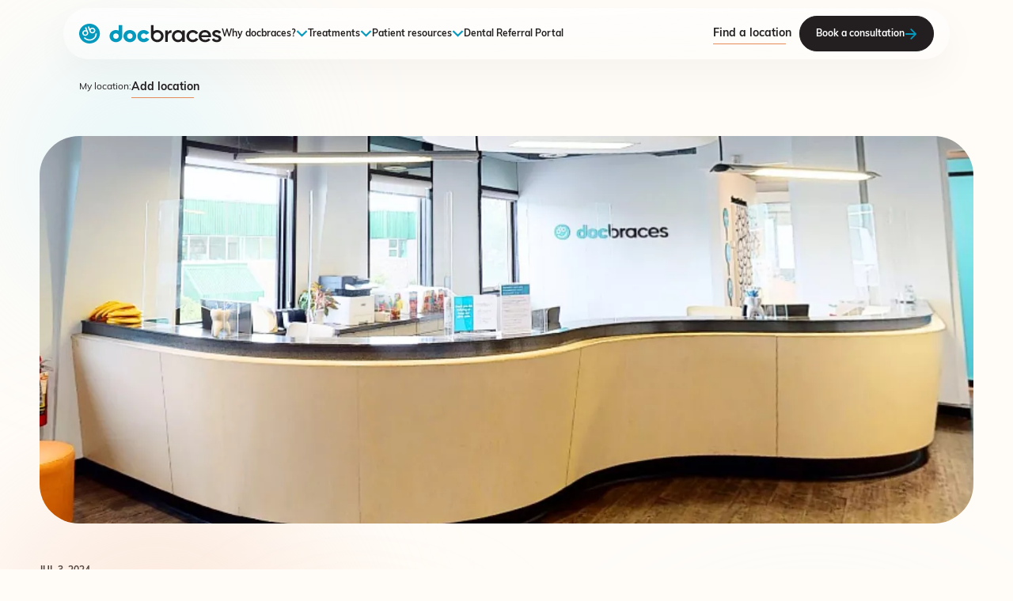

--- FILE ---
content_type: text/html; charset=UTF-8
request_url: https://docbraces.com/blog/post/creating-beautiful-smiles-in-the-winnipeg-area
body_size: 14623
content:
<!DOCTYPE html><html
class="fonts-loaded" lang="en" prefix="og: http://ogp.me/ns# fb: http://ogp.me/ns/fb#"><head><meta
charset="utf-8"><meta
name="viewport" content="width=device-width,minimum-scale=1,maximum-scale=1"><link
rel="dns-prefetch" href="https://docbraces.com"><link
rel="preconnect" href="https://docbraces.com" crossorigin><link
rel="shortcut icon" href="/dist/assets/favicons/favicon.ico"><link
rel="icon" type="image/png" sizes="16x16" href="/dist/assets/favicons/favicon-16x16.png"><link
rel="icon" type="image/png" sizes="32x32" href="/dist/assets/favicons/favicon-32x32.png"><link
rel="icon" type="image/png" sizes="48x48" href="/dist/assets/favicons/favicon-48x48.png"><link
rel="stylesheet" href="https://use.typekit.net/kes3grd.css"><link
rel="stylesheet"
href="https://cdn.jsdelivr.net/npm/choices.js/public/assets/styles/choices.min.css"
/><link
rel="amphtml" href="https://docbraces.com/amp"> <script>if('serviceWorker'in navigator){window.addEventListener('load',function(){navigator.serviceWorker.register('/sw.js').then(registration=>{console.log(`Service Worker registered! Scope: ${registration.scope}`);}).catch(err=>{console.log(`Service Worker registration failed: ${err}`);});});}</script> <style>body:not(.user-is-tabbing) button:focus,body:not(.user-is-tabbing) input:focus,body:not(.user-is-tabbing) select:focus,body:not(.user-is-tabbing) textarea:focus{outline:none}</style> <script>function handleFirstTab(e){if(e.keyCode===9){document.body.classList.add('user-is-tabbing');window.removeEventListener('keydown',handleFirstTab);window.addEventListener('mousedown',handleMouseDownOnce);}}
function handleMouseDownOnce(){document.body.classList.remove('user-is-tabbing');window.removeEventListener('mousedown',handleMouseDownOnce);window.addEventListener('keydown',handleFirstTab);}
window.addEventListener('keydown',handleFirstTab);</script> <script>!function(e,t){"function"==typeof define&&define.amd?define(t):"object"==typeof exports?module.exports=t():e.Cookie=t()}(this,function(){"use strict";function e(t,n,o){return void 0===n?e.get(t):void(null===n?e.remove(t):e.set(t,n,o))}function t(e){return e.replace(/[.*+?^$|[\](){}\\-]/g,"\\$&")}function n(e){var t="";for(var n in e)if(e.hasOwnProperty(n)){if("expires"===n){var r=e[n];"object"!=typeof r&&(r+="number"==typeof r?"D":"",r=o(r)),e[n]=r.toUTCString()}if("secure"===n){if(!e[n])continue;t+=";"+n}t+=";"+n+"="+e[n]}return e.hasOwnProperty("path")||(t+=";path=/"),t}function o(e){var t=new Date,n=e.charAt(e.length-1),o=parseInt(e,10);switch(n){case"Y":t.setFullYear(t.getFullYear()+o);break;case"M":t.setMonth(t.getMonth()+o);break;case"D":t.setDate(t.getDate()+o);break;case"h":t.setHours(t.getHours()+o);break;case"m":t.setMinutes(t.getMinutes()+o);break;case"s":t.setSeconds(t.getSeconds()+o);break;default:t=new Date(e)}return t}return e.enabled=function(){var t,n="__test_key";return document.cookie=n+"=1",t=!!document.cookie,t&&e.remove(n),t},e.get=function(e,n){if("string"!=typeof e||!e)return null;e="(?:^|; )"+t(e)+"(?:=([^;]*?))?(?:;|$)";var o=new RegExp(e),r=o.exec(document.cookie);return null!==r?n?r[1]:decodeURIComponent(r[1]):null},e.getRaw=function(t){return e.get(t,!0)},e.set=function(e,t,o,r){o!==!0&&(r=o,o=!1),r=n(r?r:{});var u=e+"="+(o?t:encodeURIComponent(t))+r;document.cookie=u},e.setRaw=function(t,n,o){e.set(t,n,!0,o)},e.remove=function(t){e.set(t,"a",{expires:new Date})},e});</script> <script defer src="https://cdn.jsdelivr.net/npm/alpinejs@3.13.7/dist/cdn.min.js"></script> <style>[v-cloak]{display:none !important}@font-face{font-family:Gilroy;src:url("https://docbraces.com//dist/fonts/Gilroy-BlackItalic.woff") format("woff");font-weight:900;font-style:italic;font-display:swap}@font-face{font-family:Gilroy;src:url("https://docbraces.com//dist/fonts/Gilroy-Black.woff") format("woff");font-weight:900;font-style:normal;font-display:swap}@font-face{font-family:Gilroy;src:url("https://docbraces.com//dist/fonts/Gilroy-Regular.woff") format("woff");font-weight:400;font-style:normal;font-display:swap}@font-face{font-family:Gilroy;src:url("https://docbraces.com//dist/fonts/Gilroy-RegularItalic.woff") format("woff");font-weight:400;font-style:italic;font-display:swap}@font-face{font-family:Gilroy;src:url("https://docbraces.com//dist/fonts/Gilroy-Bold.woff") format("woff");font-weight:700;font-style:normal;font-display:swap}@font-face{font-family:Gilroy;src:url("https://docbraces.com//dist/fonts/Gilroy-ExtraBoldItalic.woff") format("woff");font-weight:800;font-style:italic;font-display:swap}@font-face{font-family:Gilroy;src:url("https://docbraces.com//dist/fonts/Gilroy-HeavyItalic.woff") format("woff");font-weight:900;font-style:italic;font-display:swap}@font-face{font-family:Gilroy;src:url("https://docbraces.com//dist/fonts/Gilroy-Heavy.woff") format("woff");font-weight:900;font-style:normal;font-display:swap}@font-face{font-family:Gilroy;src:url("https://docbraces.com//dist/fonts/Gilroy-Light.woff") format("woff");font-weight:300;font-style:normal;font-display:swap}@font-face{font-family:Gilroy;src:url("https://docbraces.com//dist/fonts/Gilroy-ExtraBold.woff") format("woff");font-weight:800;font-style:normal;font-display:swap}@font-face{font-family:Gilroy;src:url("https://docbraces.com//dist/fonts/Gilroy-BoldItalic.woff") format("woff");font-weight:700;font-style:italic;font-display:swap}@font-face{font-family:Gilroy;src:url("https://docbraces.com//dist/fonts/Gilroy-LightItalic.woff") format("woff");font-weight:300;font-style:italic;font-display:swap}@font-face{font-family:Gilroy;src:url("https://docbraces.com//dist/fonts/Gilroy-SemiBold.woff") format("woff");font-weight:600;font-style:normal;font-display:swap}@font-face{font-family:Gilroy;src:url("https://docbraces.com//dist/fonts/Gilroy-MediumItalic.woff") format("woff");font-weight:500;font-style:italic;font-display:swap}@font-face{font-family:Gilroy;src:url("https://docbraces.com//dist/fonts/Gilroy-Medium.woff") format("woff");font-weight:500;font-style:normal;font-display:swap}@font-face{font-family:Gilroy;src:url("https://docbraces.com//dist/fonts/Gilroy-ThinItalic.woff") format("woff");font-weight:100;font-style:italic;font-display:swap}@font-face{font-family:Gilroy;src:url("https://docbraces.com//dist/fonts/Gilroy-Thin.woff") format("woff");font-weight:100;font-style:normal;font-display:swap}@font-face{font-family:Gilroy;src:url("https://docbraces.com//dist/fonts/Gilroy-UltraLight.woff") format("woff");font-weight:200;font-style:normal;font-display:swap}@font-face{font-family:Gilroy;src:url("https://docbraces.com//dist/fonts/Gilroy-UltraLightItalic.woff") format("woff");font-weight:200;font-style:italic;font-display:swap}@font-face{font-family:Gilroy;src:url("https://docbraces.com//dist/fonts/Gilroy-SemiBoldItalic.woff") format("woff");font-weight:600;font-style:italic;font-display:swap}</style><!--# if expr="$HTTP_COOKIE=/critical\-css\=Ds1eNUWL/" --> <script type="module">!function(){const e=document.createElement("link").relList;if(!(e&&e.supports&&e.supports("modulepreload"))){for(const e of document.querySelectorAll('link[rel="modulepreload"]'))r(e);new MutationObserver((e=>{for(const o of e)if("childList"===o.type)for(const e of o.addedNodes)if("LINK"===e.tagName&&"modulepreload"===e.rel)r(e);else if(e.querySelectorAll)for(const o of e.querySelectorAll("link[rel=modulepreload]"))r(o)})).observe(document,{childList:!0,subtree:!0})}function r(e){if(e.ep)return;e.ep=!0;const r=function(e){const r={};return e.integrity&&(r.integrity=e.integrity),e.referrerpolicy&&(r.referrerPolicy=e.referrerpolicy),"use-credentials"===e.crossorigin?r.credentials="include":"anonymous"===e.crossorigin?r.credentials="omit":r.credentials="same-origin",r}(e);fetch(e.href,r)}}();</script> <script>!function(){var e=document.createElement("script");if(!("noModule"in e)&&"onbeforeload"in e){var t=!1;document.addEventListener("beforeload",(function(n){if(n.target===e)t=!0;else if(!n.target.hasAttribute("nomodule")||!t)return;n.preventDefault()}),!0),e.type="module",e.src=".",document.head.appendChild(e),e.remove()}}();</script> <script src="https://docbraces.com/dist/assets/polyfills-legacy-CqAaLCz6.js" nomodule onload="e=new CustomEvent(&#039;vite-script-loaded&#039;, {detail:{path: &#039;vite/legacy-polyfills-legacy&#039;}});document.dispatchEvent(e);" integrity="sha384-hb2dVg2QQXOmIRnkt4eGQm1avxjSZxbiuljV61Av8bn248T1CchK6oePGVNPbec1"></script> <script type="module" src="https://docbraces.com/dist/assets/app-2U0DITcE.js" crossorigin onload="e=new CustomEvent(&#039;vite-script-loaded&#039;, {detail:{path: &#039;src/js/app.js&#039;}});document.dispatchEvent(e);" integrity="sha384-EgWhtmFH427bliWDlzmb3eJsgBESHcHqcGr+IBYtwp/8CXZl+z1oA2qq49lRf0IA"></script> <link
href="https://docbraces.com/dist/assets/app-Ds1eNUWL.css" rel="stylesheet"> <script src="https://docbraces.com/dist/assets/app-legacy-DPYPATyH.js" nomodule onload="e=new CustomEvent(&#039;vite-script-loaded&#039;, {detail:{path: &#039;src/js/app-legacy.js&#039;}});document.dispatchEvent(e);" integrity="sha384-ocHxfAXrA4p9dqH0aN6lYvvfz3Bhs24gSbe+ZxxordUpb03tTAt8+m1dEMhtf9ab"></script> <!--# else --> <script>Cookie.set("critical-css","Ds1eNUWL",{expires:"7D",secure:true});</script> <script type="module" src="https://docbraces.com/dist/assets/app-2U0DITcE.js" crossorigin onload="e=new CustomEvent(&#039;vite-script-loaded&#039;, {detail:{path: &#039;src/js/app.js&#039;}});document.dispatchEvent(e);" integrity="sha384-EgWhtmFH427bliWDlzmb3eJsgBESHcHqcGr+IBYtwp/8CXZl+z1oA2qq49lRf0IA"></script> <link
href="https://docbraces.com/dist/assets/app-Ds1eNUWL.css" rel="stylesheet" media="print" onload="this.media=&#039;all&#039;"> <script src="https://docbraces.com/dist/assets/app-legacy-DPYPATyH.js" nomodule onload="e=new CustomEvent(&#039;vite-script-loaded&#039;, {detail:{path: &#039;src/js/app-legacy.js&#039;}});document.dispatchEvent(e);" integrity="sha384-ocHxfAXrA4p9dqH0aN6lYvvfz3Bhs24gSbe+ZxxordUpb03tTAt8+m1dEMhtf9ab"></script> <!--# endif --><title>Serving Winnipeg Smiles: Merging our clinics for patient convenience…</title>
<script>dataLayer = [];
(function(w,d,s,l,i){w[l]=w[l]||[];w[l].push({'gtm.start':
new Date().getTime(),event:'gtm.js'});var f=d.getElementsByTagName(s)[0],
j=d.createElement(s),dl=l!='dataLayer'?'&l='+l:'';j.async=true;j.src=
'https://www.googletagmanager.com/gtm.js?id='+i+dl;f.parentNode.insertBefore(j,f);
})(window,document,'script','dataLayer','GTM-5H34NND');
</script><meta name="generator" content="SEOmatic">
<meta name="keywords" content="clinic, orthodontist, braces, invisalign">
<meta name="description" content="Discover expert orthodontic care in Winnipeg with docbraces. Learn about our personalized treatments and commitment to creating beautiful smiles.">
<meta name="referrer" content="no-referrer-when-downgrade">
<meta name="robots" content="all">
<meta content="docbracesCanada" property="fb:profile_id">
<meta content="en" property="og:locale">
<meta content="docbraces" property="og:site_name">
<meta content="website" property="og:type">
<meta content="https://docbraces.com/blog/post/creating-beautiful-smiles-in-the-winnipeg-area" property="og:url">
<meta content="Serving Winnipeg Smiles: Merging our clinics for patient convenience…" property="og:title">
<meta content="Discover expert orthodontic care in Winnipeg with docbraces. Learn about our personalized treatments and commitment to creating beautiful smiles." property="og:description">
<meta content="https://docbraces.com/files/common/Social/_1200x630_crop_center-center_82_none/DOCBRACES_1200x628.jpg?mtime=1690497422" property="og:image">
<meta content="1200" property="og:image:width">
<meta content="630" property="og:image:height">
<meta content="Welcome to docbraces with picture of beautiful smile" property="og:image:alt">
<meta content="https://www.instagram.com/docbraces/" property="og:see_also">
<meta content="https://www.facebook.com/docbracesCanada/" property="og:see_also">
<meta content="https://twitter.com/docbraces" property="og:see_also">
<meta name="twitter:card" content="summary_large_image">
<meta name="twitter:site" content="@docbraces">
<meta name="twitter:creator" content="@docbraces">
<meta name="twitter:title" content="Serving Winnipeg Smiles: Merging our clinics for patient convenience…">
<meta name="twitter:description" content="Discover expert orthodontic care in Winnipeg with docbraces. Learn about our personalized treatments and commitment to creating beautiful smiles.">
<meta name="twitter:image" content="https://docbraces.com/files/common/Social/_1200x630_crop_center-center_82_none/DOCBRACES_1200x628.jpg?mtime=1690497422">
<meta name="twitter:image:width" content="1200">
<meta name="twitter:image:height" content="630">
<meta name="twitter:image:alt" content="Welcome to docbraces with picture of beautiful smile">
<link href="https://docbraces.com/blog/post/creating-beautiful-smiles-in-the-winnipeg-area" rel="canonical">
<link href="https://docbraces.com" rel="home">
<link type="text/plain" href="https://docbraces.com/humans.txt" rel="author"></head><body><iframe src="https://www.googletagmanager.com/ns.html?id=GTM-5H34NND"
height="0" width="0" style="display:none;visibility:hidden"></iframe>
<div
id="page-container" class="overflow-hidden leading-tight "><div
id="component-container"></div><div
id="content-container" class="bg-repeat header-background"><div
class="nav"><div
class="site-container"><div
class="nav-wrapper">
<a
href="https://docbraces.com/" class="nav-logo">
<svg
viewBox="0 0 180 25" fill="none" xmlns="http://www.w3.org/2000/svg">
<path
fill-rule="evenodd" clip-rule="evenodd" d="M0.279297 12.501C0.279297 5.88785 5.9027 0.527344 12.8401 0.527344C19.777 0.527344 25.4009 5.88785 25.4009 12.501C25.4009 19.1135 19.777 24.4746 12.8401 24.4746C5.9027 24.4746 0.279297 19.1135 0.279297 12.501Z" fill="white"/>
<path
fill-rule="evenodd" clip-rule="evenodd" d="M67.5874 15.6645C67.5874 13.6016 66.0639 12.2367 64.083 12.2367C62.1025 12.2367 60.5785 13.6016 60.5785 15.6645C60.5785 17.7274 62.1025 19.0918 64.083 19.0918C66.0639 19.0918 67.5874 17.7274 67.5874 15.6645ZM56.0078 15.6645C56.0078 11.3364 59.6034 7.99609 64.083 7.99609C68.5622 7.99609 72.1582 11.3364 72.1582 15.6645C72.1582 19.9926 68.5622 23.3329 64.083 23.3329C59.6034 23.3329 56.0078 19.9926 56.0078 15.6645Z" fill="#0599BD"/>
<path
fill-rule="evenodd" clip-rule="evenodd" d="M73.5781 15.6645C73.5781 11.3364 77.0213 7.99609 81.6537 7.99609C84.6089 7.99609 87.2294 9.47742 88.5404 11.7141L84.548 13.9219C84.0302 12.9052 82.9329 12.2952 81.5928 12.2952C79.6115 12.2952 78.1488 13.6606 78.1488 15.6645C78.1488 17.6684 79.6115 19.0338 81.5928 19.0338C82.9329 19.0338 84.0608 18.4238 84.548 17.4071L88.5404 19.5859C87.2294 21.8516 84.6399 23.3329 81.6537 23.3329C77.0213 23.3329 73.5781 19.9926 73.5781 15.6645Z" fill="#0599BD"/>
<path
fill-rule="evenodd" clip-rule="evenodd" d="M46.497 19.0872C44.5165 19.0872 42.993 17.7223 42.993 15.6599C42.993 13.597 44.5165 12.2321 46.497 12.2321C48.4783 12.2321 50.0011 13.597 50.0011 15.6599C50.0011 17.7223 48.4783 19.0872 46.497 19.0872ZM50.0011 1.66406V8.73925C48.9416 8.26344 47.7566 7.99097 46.497 7.99097C42.0175 7.99097 38.4219 11.3318 38.4219 15.6599C38.4219 19.9879 42.0175 23.3283 46.497 23.3283C50.9766 23.3283 54.5726 19.9879 54.5726 15.6599V1.66406H50.0011Z" fill="#0599BD"/>
<path
fill-rule="evenodd" clip-rule="evenodd" d="M116.816 8.14062V11.5394C114.652 11.3935 112.123 12.3528 112.123 15.6062V22.9259H108.832V8.4019H112.123V10.842C113.037 8.86655 114.896 8.14062 116.816 8.14062Z" fill="#231F20"/>
<path
fill-rule="evenodd" clip-rule="evenodd" d="M135.574 15.6673C135.574 11.3392 139.017 8.02734 143.619 8.02734C146.605 8.02734 149.195 9.50918 150.414 11.7749L147.58 13.3432C146.91 11.9782 145.417 11.1069 143.588 11.1069C140.907 11.1069 138.865 13.0529 138.865 15.6673C138.865 18.2818 140.907 20.2277 143.588 20.2277C145.417 20.2277 146.91 19.3274 147.641 17.991L150.475 19.5308C149.195 21.8254 146.605 23.3073 143.619 23.3073C139.017 23.3073 135.574 19.9664 135.574 15.6673Z" fill="#231F20"/>
<path
fill-rule="evenodd" clip-rule="evenodd" d="M163.384 14.4468C162.927 11.9487 161.006 10.8741 159.026 10.8741C156.558 10.8741 154.882 12.268 154.425 14.4468H163.384ZM159.33 20.431C161.159 20.431 162.53 19.6466 163.262 18.63L165.973 20.1402C164.572 22.1157 162.287 23.3067 159.301 23.3067C154.272 23.3067 151.012 20.0238 151.012 15.6668C151.012 11.3677 154.272 8.02734 159.056 8.02734C163.597 8.02734 166.705 11.5131 166.705 15.6963C166.705 16.1314 166.644 16.5965 166.583 17.0032H154.455C154.973 19.269 156.893 20.431 159.33 20.431Z" fill="#231F20"/>
<path
fill-rule="evenodd" clip-rule="evenodd" d="M173.806 23.3073C170.76 23.3073 168.565 21.9998 167.59 19.9085L170.424 18.3397C170.912 19.6472 172.131 20.4315 173.806 20.4315C175.27 20.4315 176.397 19.9664 176.397 18.8043C176.397 16.2189 168.2 17.6712 168.2 12.4718C168.2 9.7415 170.668 8.02734 173.776 8.02734C176.275 8.02734 178.347 9.13149 179.414 11.049L176.64 12.5303C176.092 11.3972 175.026 10.8746 173.776 10.8746C172.588 10.8746 171.552 11.3682 171.552 12.4139C171.552 15.0573 179.749 13.4596 179.749 18.8333C179.749 21.738 177.098 23.3073 173.806 23.3073Z" fill="#231F20"/>
<path
fill-rule="evenodd" clip-rule="evenodd" d="M98.6969 20.2498C96.0155 20.2498 93.9427 18.3033 93.9427 15.6599C93.9427 13.0165 96.0155 11.07 98.6969 11.07C101.378 11.07 103.45 13.0165 103.45 15.6599C103.45 18.3033 101.378 20.2498 98.6969 20.2498ZM98.6969 8.01992C96.9142 8.01992 95.2749 8.55828 93.9427 9.47331V1.66406H90.6523V15.6599C90.6523 19.959 94.2479 23.2998 98.6969 23.2998C103.176 23.2998 106.742 19.959 106.742 15.6599C106.742 11.3318 103.176 8.01992 98.6969 8.01992Z" fill="#231F20"/>
<path
fill-rule="evenodd" clip-rule="evenodd" d="M125.217 20.2572C122.536 20.2572 120.463 18.3107 120.463 15.6673C120.463 13.0239 122.536 11.0774 125.217 11.0774C127.899 11.0774 129.97 13.0239 129.97 15.6673C129.97 18.3107 127.899 20.2572 125.217 20.2572ZM130.184 8.40557V10.4674C129.027 8.95714 127.228 8.02734 124.852 8.02734C120.707 8.02734 117.264 11.3392 117.264 15.6673C117.264 19.9664 120.707 23.3073 124.852 23.3073C127.228 23.3073 129.027 22.3775 130.184 20.8382V22.9291H133.475V8.40557H130.184Z" fill="#231F20"/>
<path
fill-rule="evenodd" clip-rule="evenodd" d="M8.54171 13.6057C9.67013 13.2142 10.2077 12.0969 9.79117 11.007C9.37468 9.91659 8.20999 9.38944 7.08161 9.78138C5.95266 10.1728 5.41562 11.2902 5.83158 12.3805C6.24807 13.4705 7.41329 13.9971 8.54171 13.6057Z" fill="#0599BD"/>
<path
fill-rule="evenodd" clip-rule="evenodd" d="M17.4125 10.5139C18.5409 10.1225 19.0784 9.0051 18.662 7.91521C18.246 6.82481 17.0808 6.29766 15.9518 6.68957C14.824 7.08101 14.2864 8.19834 14.7029 9.28877C15.1189 10.3787 16.2841 10.9053 17.4125 10.5139Z" fill="#0599BD"/>
<path
fill-rule="evenodd" clip-rule="evenodd" d="M16.2895 20.8201C12.5357 22.122 8.36176 20.9828 5.90282 17.9866L7.19389 17.0233C9.21448 19.4857 12.6445 20.4216 15.729 19.352C18.814 18.2814 20.8106 15.4631 20.6975 12.3383L22.3358 12.285C22.4728 16.0874 20.0432 19.5177 16.2895 20.8201ZM6.47874 8.35035C7.19279 8.1028 7.94951 8.06265 8.67638 8.23343L7.41626 4.93323L8.9553 4.39898L11.274 10.4722C11.9896 12.3465 11.0041 14.3499 9.03103 15.0346C7.05734 15.7194 4.95146 14.7881 4.23578 12.9138C3.52067 11.0395 4.50562 9.03511 6.47874 8.35035ZM10.8356 3.74677L12.3746 3.21249L13.6348 6.51269C14.0763 5.93724 14.6832 5.5041 15.3967 5.25655C17.3704 4.57182 19.4768 5.5036 20.192 7.37788C20.9076 9.25217 19.9226 11.2561 17.949 11.9403C15.9758 12.6251 13.87 11.6938 13.1543 9.81948L10.8356 3.74677ZM8.62945 0.757172C1.82592 3.11743 -1.68198 10.2887 0.794024 16.7742C3.27056 23.2597 10.793 26.6036 17.5965 24.2428C24.4001 21.8826 27.9079 14.7113 25.4319 8.2258C22.9554 1.74031 15.433 -1.6036 8.62945 0.757172Z" fill="#0599BD"/>
</svg>
</a><div
class="nav-location"><p>My location:</p>
<a
id=""
href="#"
class="underline-link add-location"><p
class="text">Add location</p>
<svg
class="icon" viewBox="0 0 9 10" fill="none" xmlns="http://www.w3.org/2000/svg">
<path
d="M0.46967 8.00519C0.176777 8.29809 0.176777 8.77296 0.46967 9.06585C0.762563 9.35875 1.23744 9.35875 1.53033 9.06585L0.46967 8.00519ZM8.82107 1.46445C8.82107 1.05024 8.48528 0.714455 8.07107 0.714455H1.32107C0.906854 0.714455 0.571068 1.05024 0.571068 1.46445C0.571068 1.87867 0.906854 2.21445 1.32107 2.21445H7.32107V8.21445C7.32107 8.62867 7.65685 8.96445 8.07107 8.96445C8.48528 8.96445 8.82107 8.62867 8.82107 8.21445V1.46445ZM1.53033 9.06585L8.6014 1.99478L7.54074 0.934125L0.46967 8.00519L1.53033 9.06585Z" fill="#E58C59"/>
</svg>
</a></div><div
class="nav-links"><div
class="nav-mega"><p
class="nav-link">
Why docbraces?
<svg
viewBox="0 0 11 6" fill="none" xmlns="http://www.w3.org/2000/svg">
<path
d="M5.5 6L0.5 1.13514L1.66667 0L5.5 3.72973L9.33333 0L10.5 1.13514L5.5 6Z" fill="#0599BD"/>
</svg></p><div
class="nav-mega-wrapper ">
<a
class="nav-mega-link" href="https://docbraces.com/why-docbraces/about-us">About us</a>
<a
class="nav-mega-link" href="https://docbraces.com/why-docbraces/our-experts">Our experts</a>
<a
class="nav-mega-link" href="/in-the-news" rel="noopener" target="_blank">In the news</a></div></div><div
class="nav-mega"><p
class="nav-link">
Treatments
<svg
viewBox="0 0 11 6" fill="none" xmlns="http://www.w3.org/2000/svg">
<path
d="M5.5 6L0.5 1.13514L1.66667 0L5.5 3.72973L9.33333 0L10.5 1.13514L5.5 6Z" fill="#0599BD"/>
</svg></p><div
class="nav-mega-wrapper has-children"><div
class="sub-nav-container"><p
class="nav-mega-link sub-nav text p20">
Braces</p><div
class="sub-nav-wrapper">
<a
class="nav-mega-link sub-link" href="https://docbraces.com/treatments/braces">Braces Treatment</a>
<a
class="nav-mega-link sub-link">Braces for Kids</a>
<a
class="nav-mega-link sub-link" href="https://docbraces.com/treatments/braces-for-teens">Braces for Teens</a>
<a
class="nav-mega-link sub-link" href="https://docbraces.com/treatments/braces-for-adults">Braces for Adults</a></div></div><div
class="sub-nav-container"><p
class="nav-mega-link sub-nav text p20">
Invisalign®</p><div
class="sub-nav-wrapper">
<a
class="nav-mega-link sub-link" href="https://docbraces.com/treatments/invisalign">Invisalign Treatment</a>
<a
class="nav-mega-link sub-link" href="https://docbraces.com/treatments/invisalign-for-teens">Invisalign for Teens</a>
<a
class="nav-mega-link sub-link" href="https://docbraces.com/treatments/invisalign-for-adults">Invisalign for Adults</a>
<a
class="nav-mega-link sub-link" href="https://docbraces.com/expressmile">ExpresSmile</a></div></div><div
class="sub-nav-container"><p
class="nav-mega-link sub-nav text p20">
Orthodontics</p><div
class="sub-nav-wrapper">
<a
class="nav-mega-link sub-link" href="https://docbraces.com/treatments/adult-orthodontics">Adult orthodontics</a>
<a
class="nav-mega-link sub-link" href="https://docbraces.com/treatments/kids-and-teens-orthodontics">Orthodontics for Kids &amp; Teens</a>
<a
class="nav-mega-link sub-link" href="https://docbraces.com/treatments/orthodontic-expanders">Orthodontic Expanders</a>
<a
class="nav-mega-link sub-link" href="https://docbraces.com/treatments/thumb-sucking-treatments">Thumb Sucking Treatments</a></div></div></div></div><div
class="nav-mega"><p
class="nav-link">
Patient resources
<svg
viewBox="0 0 11 6" fill="none" xmlns="http://www.w3.org/2000/svg">
<path
d="M5.5 6L0.5 1.13514L1.66667 0L5.5 3.72973L9.33333 0L10.5 1.13514L5.5 6Z" fill="#0599BD"/>
</svg></p><div
class="nav-mega-wrapper ">
<a
class="nav-mega-link" href="https://docbraces.com/patient-resources/what-to-expect">What to expect</a>
<a
class="nav-mega-link" href="https://docbraces.com/blog">Smile blog</a>
<a
class="nav-mega-link" href="https://docbraces.com/patient-resources/faq">FAQ</a>
<a
class="nav-mega-link" href="https://docbraces.com/patient-resources/post-othodontic-care">Post-orthodontic care</a>
<a
class="nav-mega-link" href="https://docbraces.com/patient-resources/financing-and-insurance">Financing and insurance</a>
<a
class="nav-mega-link" href="https://docbraces.com/blog/categories/quickfix">Quickfix self-help</a>
<a
class="nav-mega-link" href="https://docbraces.com/directory-of-doctors">Directory of doctors</a></div></div>
<a
class="nav-link" href="/dental-referral-portal">Dental Referral Portal</a></div><nav
class="nav-cta">
<a
id=""
href="https://docbraces.com/find-a-location"
class="underline-link "><p
class="text">Find a location</p>
<svg
class="icon" viewBox="0 0 9 10" fill="none" xmlns="http://www.w3.org/2000/svg">
<path
d="M0.46967 8.00519C0.176777 8.29809 0.176777 8.77296 0.46967 9.06585C0.762563 9.35875 1.23744 9.35875 1.53033 9.06585L0.46967 8.00519ZM8.82107 1.46445C8.82107 1.05024 8.48528 0.714455 8.07107 0.714455H1.32107C0.906854 0.714455 0.571068 1.05024 0.571068 1.46445C0.571068 1.87867 0.906854 2.21445 1.32107 2.21445H7.32107V8.21445C7.32107 8.62867 7.65685 8.96445 8.07107 8.96445C8.48528 8.96445 8.82107 8.62867 8.82107 8.21445V1.46445ZM1.53033 9.06585L8.6014 1.99478L7.54074 0.934125L0.46967 8.00519L1.53033 9.06585Z" fill="#E58C59"/>
</svg>
</a>
<a
href="/book-a-consultation" class="btn dark js-book-button">
<span>Book a consultation</span>
<svg
viewBox="0 0 13 13" fill="none" xmlns="http://www.w3.org/2000/svg">
<path
d="M1.5 5.75C1.08579 5.75 0.75 6.08579 0.75 6.5C0.75 6.91421 1.08579 7.25 1.5 7.25L1.5 5.75ZM12.0303 7.03033C12.3232 6.73743 12.3232 6.26256 12.0303 5.96967L7.25736 1.1967C6.96447 0.903805 6.48959 0.903805 6.1967 1.1967C5.90381 1.48959 5.90381 1.96447 6.1967 2.25736L10.4393 6.5L6.1967 10.7426C5.90381 11.0355 5.90381 11.5104 6.1967 11.8033C6.48959 12.0962 6.96447 12.0962 7.25736 11.8033L12.0303 7.03033ZM1.5 7.25L11.5 7.25L11.5 5.75L1.5 5.75L1.5 7.25Z" fill="#0599BD"/>
</svg>
</a></nav>
<a
href="#" class="nav-sandwich">
<svg
id="open" width="30" height="30" viewBox="0 0 30 30" fill="none" xmlns="http://www.w3.org/2000/svg">
<mask
id="mask0_1759_23087" style="mask-type:alpha" maskUnits="userSpaceOnUse" x="0" y="0" width="30" height="30">
<rect
width="30" height="30" fill="#D9D9D9"/>
</mask>
<g
mask="url(#mask0_1759_23087)">
<path
d="M6 18.75C5.44772 18.75 5 18.3023 5 17.75V17.25C5 16.6977 5.44772 16.25 6 16.25H24C24.5523 16.25 25 16.6977 25 17.25V17.75C25 18.3023 24.5523 18.75 24 18.75H6ZM6 13.75C5.44772 13.75 5 13.3023 5 12.75V12.25C5 11.6977 5.44772 11.25 6 11.25H24C24.5523 11.25 25 11.6977 25 12.25V12.75C25 13.3023 24.5523 13.75 24 13.75H6Z" fill="#231F20"/>
</g>
</svg><svg
id="close" width="30" height="30" viewBox="0 0 30 30" fill="none" xmlns="http://www.w3.org/2000/svg">
<mask
id="mask0_2488_27549" style="mask-type:alpha" maskUnits="userSpaceOnUse" x="0" y="0" width="30" height="30">
<rect
width="30" height="30" fill="#D9D9D9"/>
</mask>
<g
mask="url(#mask0_2488_27549)">
<path
d="M8.875 22.875C8.39175 23.3582 7.60825 23.3582 7.125 22.875C6.64175 22.3918 6.64175 21.6082 7.125 21.125L13.25 15L7.125 8.875C6.64175 8.39175 6.64175 7.60825 7.125 7.125C7.60825 6.64175 8.39175 6.64175 8.875 7.125L15 13.25L21.125 7.125C21.6083 6.64175 22.3918 6.64175 22.875 7.125C23.3582 7.60825 23.3582 8.39175 22.875 8.875L16.75 15L22.875 21.125C23.3582 21.6083 23.3582 22.3918 22.875 22.875C22.3918 23.3582 21.6082 23.3582 21.125 22.875L15 16.75L8.875 22.875Z" fill="#231F20"/>
</g>
</svg></a></div></div></div><main>
<a
href="/book-a-consultation" class="booking-btn">
Booking
<svg
width="12" height="12" viewBox="0 0 12 12" fill="none" xmlns="http://www.w3.org/2000/svg">
<path
d="M1 5.25C0.585786 5.25 0.25 5.58579 0.25 6C0.25 6.41421 0.585787 6.75 1 6.75L1 5.25ZM11.5303 6.53033C11.8232 6.23743 11.8232 5.76256 11.5303 5.46967L6.75736 0.696698C6.46447 0.403805 5.98959 0.403805 5.6967 0.696698C5.40381 0.989592 5.40381 1.46447 5.6967 1.75736L9.93934 6L5.6967 10.2426C5.40381 10.5355 5.40381 11.0104 5.6967 11.3033C5.98959 11.5962 6.46447 11.5962 6.75736 11.3033L11.5303 6.53033ZM1 6.75L11 6.75L11 5.25L1 5.25L1 6.75Z" fill="#0599BD"/>
</svg>
</a><div
class="location-block site-container"><div
class="nav-location"><p>My location:</p>
<a
id=""
href="#"
class="underline-link add-location"><p
class="text">Add location</p>
<svg
class="icon" viewBox="0 0 9 10" fill="none" xmlns="http://www.w3.org/2000/svg">
<path
d="M0.46967 8.00519C0.176777 8.29809 0.176777 8.77296 0.46967 9.06585C0.762563 9.35875 1.23744 9.35875 1.53033 9.06585L0.46967 8.00519ZM8.82107 1.46445C8.82107 1.05024 8.48528 0.714455 8.07107 0.714455H1.32107C0.906854 0.714455 0.571068 1.05024 0.571068 1.46445C0.571068 1.87867 0.906854 2.21445 1.32107 2.21445H7.32107V8.21445C7.32107 8.62867 7.65685 8.96445 8.07107 8.96445C8.48528 8.96445 8.82107 8.62867 8.82107 8.21445V1.46445ZM1.53033 9.06585L8.6014 1.99478L7.54074 0.934125L0.46967 8.00519L1.53033 9.06585Z" fill="#E58C59"/>
</svg>
</a></div></div><div
class="blog-article-container"><div
class="blog-image-container">
<img
src="https://docbraces.com/files/common/_blogArticleImage/73059/st-vital-crop_2024-07-08-162018_xwnt.webp" alt="Serving Winnipeg Smiles: Merging our clinics for patient convenience &amp; enhanced availability" class="blog-article-image" loading="lazy"></div><div
class="blog-intro-section"><div
class="side-column"><p
class="article-postdate">
Jul 3, 2024</p></div><div
class="content-column"><h1 class="article-title">
Serving Winnipeg Smiles: Merging our clinics for patient convenience &amp; enhanced availability</h1>
<a
href="/book-a-consultation" class="btn dark js-book-button">
<span>
Book a consultation
</span>
<svg
viewbox="0 0 13 13" fill="none" xmlns="http://www.w3.org/2000/svg">
<path
d="M1.5 5.75C1.08579 5.75 0.75 6.08579 0.75 6.5C0.75 6.91421 1.08579 7.25 1.5 7.25L1.5 5.75ZM12.0303 7.03033C12.3232 6.73743 12.3232 6.26256 12.0303 5.96967L7.25736 1.1967C6.96447 0.903805 6.48959 0.903805 6.1967 1.1967C5.90381 1.48959 5.90381 1.96447 6.1967 2.25736L10.4393 6.5L6.1967 10.7426C5.90381 11.0355 5.90381 11.5104 6.1967 11.8033C6.48959 12.0962 6.96447 12.0962 7.25736 11.8033L12.0303 7.03033ZM1.5 7.25L11.5 7.25L11.5 5.75L1.5 5.75L1.5 7.25Z" fill="#0599BD"/>
</svg>
</a></div><div
class="side-column"></div></div><div
class="blog-content-section"><div
class="content-type-text"><p
dir="ltr"><strong>Merging our Winnipeg clinics to better serve your smiles</strong></p><p
dir="ltr">At docbraces, we have always taken tremendous pride in our focus and dedication to the community and to our patients in the Winnipeg area. To better serve our patients in Winnipeg and surrounding area, our Winnipeg Cityplace clinic will be merging with our St. Vital clinic as of August 15, 2024.</p><p
dir="ltr">All Cityplace patient records will be seamlessly transferred to the St. Vital clinic. All patients at both our Cityplace and St. Vital clinics will benefit from improved access to care with expanded appointment availability, and a consistent, dedicated Orthodontist offering our patients the exceptional care you’ve come to expect from clinics in the docbraces network.</p><p
dir="ltr">The Winnipeg <a
href="https://docbraces.com/clinics/st-vital">St. Vital clinic</a> will continue to be led by Dr. Febe Kuo, and the same great team our patients have come to know and love. All of our members of the Cityplace team will be joining the St. Vital team, allowing our Cityplace patients the chance to still see the team that they have come to know and love.</p><p
dir="ltr"><strong>Expanded clinic hours, more convenient appointments</strong></p><p
dir="ltr">By merging our Winnipeg Cityplace and St. Vital clinics, we’re able to expand our clinic hours and better accommodate patients. We’ll have more availability during the week for your appointments, with the same great team serving your smile. There is ample free parking at the St. Vital location, and as an added bonus is conveniently located near the St. Vital Mall.</p><p
dir="ltr"><strong>Exceptional Orthodontic care as part of the docbraces network </strong></p><p
dir="ltr">Our patients love the peace of mind that comes from having their treatment overseen by an Orthodontic Specialist, who is solely dedicated to their care and giving them the confident smile they deserve.</p><p
dir="ltr">We know things can change over your treatment time! With a network of 65+ locations across Canada, you have the flexibility to easily transfer to another docbraces location without incurring the additional costs typically associated with transferring to a new care provider.</p><p
dir="ltr">Orthodontic treatment is an investment. At docbraces, our team works with you to not only help you get your dream smile, but find a plan that fits your budget and lifestyle. Clinics in the docbraces network benefit from our flexible financing program, <a
href="https://docbraces.com/patient-resources/financing-and-insurance">docbraces flexsmile</a>. With a choice of down payment and financing options for <a
href="https://docbraces.com/treatments/braces">braces</a> or <a
href="https://docbraces.com/treatments/invisalign">Invisalign</a>, you can tailor or extend payments to work for you.</p><p
dir="ltr">Plus, insurance assignment is available at most docbraces locations, meaning less paperwork and hassle for patients with coverage.</p><p
dir="ltr"><strong>Support for First Nation patients</strong></p><p
dir="ltr">At docbraces, we strive to support all of our patients and we are thrilled to offer support for our First Nations patients who may have Orthodontic coverage through F.N.I.H.B. or Jordan's Principle. We are happy to compile and submit all required forms and documents to apply for funding, and we handle all of the billing on behalf of our First Nations patients. Our team is experienced with the F.N.I.H.B approval process and is here to support our patients along the way.<br
/><br
/></p></div><div
class="content-type-split auto"><div
class="text-section"><p
dir="ltr"><strong>Dedicated doctor leading your Orthodontic care: Dr. Febe Kuo</strong></p><p
dir="ltr">Dr. Febe, as you are welcome to call her, enjoys every patient’s journey to a straighter, glowing smile. It is her lifelong passion to help patients achieve their dream smile. Dr. Febe is originally from the tropical island of Taiwan, a paradise for foodies everywhere. She obtained her Doctor of Dental Surgery (DDS) as one of the top in her class from China Medical University in her hometown of Central Taiwan and completed her internship at National Cheng Kung University in Southern Taiwan. After graduation, she worked as a general dentist.</p><p
dir="ltr">In her heart, she felt the need to be somewhere else. That adventurous spirit brought her to Winnipeg, where she completed a three-year Orthodontic residency and obtained her Master's Degree in Orthodontics (M.Sc.) at the University of Manitoba. Here, she had the chance to train with brilliant fellow residents from around the world. The training program at the U of M is unparalleled, and she collaborated with world-class researchers and Orthodontists. From them, she learned a wide range of orthodontic philosophies and treatment approaches, including fixed orthodontics utilizing twin or self-ligating brackets, Invisalign clear aligners, combined surgical and orthodontic treatments, cleft palate treatments, early intervention in mixed dentition, and the use of different functional appliances. Her patients ranged in age from 8 to 80. This was a rewarding and inspiring experience that equipped her with the skills to make a meaningful impact in the lives of her patients.</p><p
dir="ltr">Dr. Febe has found her new home in the heart of Canada, where she relishes both the stunning summer and the lengthy yet soothing winter. Outside of her practice, she keeps herself occupied by running after her two very active babies. On top of that, she enjoys experimenting with new recipes in the kitchen alongside her wonderful husband – even if it gets a bit messy. They also love taking walks on the beautiful trails across the city, but only when the temperature is above -25°C.</p><p>Looking for <a
href="https://docbraces.com/treatments/braces">braces</a>, <a
href="https://docbraces.com/treatments/invisalign">Invisalign, </a>or orthodontic treatment in the Winnipeg area? Dr. Febe Kuo would be happy to see you for a free consultation. She offers <a
href="https://docbraces.com/treatments/adult-orthodontics">orthodontic treatment for adults</a>, as well as <a
href="https://docbraces.com/treatments/kids-and-teens-orthodontics">orthodontics for kids and teens</a>. She is thrilled to help patients in Winnipeg and surrounding areas get the confident smile they’ve always dreamed of.</p><p></p><p>Pictured right: Dr. Febe Kuo</p></div><div
class="image-section">
<img
src="https://docbraces.com/files/common/blog/_blogArticleSplitImage/73006/Febe-Kuo.webp" alt="Febe Kuo" class="split-image" loading="lazy"></div></div><div
class="content-type-text"><p
dir="ltr"><strong>Learn more about the Winnipeg St. Vital clinic and book a free consultation at our orthodontic clinic in Winnipeg today!</strong></p><p
dir="ltr">Learn more about the Winnipeg <a
href="https://docbraces.com/clinics/st-vital">St. Vital clinic here</a></p><p
dir="ltr">To see our St. Vital clinic, you can take a <a
href="https://docbraces.info/virtual-tour-stvital">virtual tour here</a></p><p
dir="ltr"><a
href="https://docbraces.com/book-a-consultation?forceStep=true&amp;step=2&amp;locationsIds=2160">Click here to request your free consultation.</a></p><p><br
/></p></div><div
class="content-type-text"><figure><img
src="https://docbraces.com/files/common/IMG_4269-1.jpeg" alt="Winnipeg 12 tables event" /><figcaption>Dr. Febe and our Winnipeg  team supporting the 12 tables fundraiser event on a chilly May day</figcaption></figure></div></div><div
class="other-articles-section"><div
class="other-articles-headings"><p
class="other-article-uptitle">
Content hub</p><h2 class="other-article-heading">
docbraces brings you the latest news from the Orthodontic industry</h2></div><div
class="other-articles-list"><article
class="article-item">
<a
href="https://docbraces.com/blog/post/your-essential-guide-to-caring-for-braces-braces-care-guide" class="article-image-container">
<img
src="https://docbraces.com/files/common/_blogArticleThumbnail/96428/caring-for-braces.webp" alt="Your Essential Guide to Caring for Braces (Braces Care Guide)" class="article-image">
</a><div
class="article-info">
<a
href="https://docbraces.com/blog/post/your-essential-guide-to-caring-for-braces-braces-care-guide" class="article-title">
Your Essential Guide to Caring for Braces (Braces Care Guide)
</a><p
class="article-date">
Jul 3, 2024</p>
<a
id=""
href="https://docbraces.com/blog/post/your-essential-guide-to-caring-for-braces-braces-care-guide"
class="underline-link "><p
class="text">Learn more</p>
<svg
class="icon" viewBox="0 0 9 10" fill="none" xmlns="http://www.w3.org/2000/svg">
<path
d="M0.46967 8.00519C0.176777 8.29809 0.176777 8.77296 0.46967 9.06585C0.762563 9.35875 1.23744 9.35875 1.53033 9.06585L0.46967 8.00519ZM8.82107 1.46445C8.82107 1.05024 8.48528 0.714455 8.07107 0.714455H1.32107C0.906854 0.714455 0.571068 1.05024 0.571068 1.46445C0.571068 1.87867 0.906854 2.21445 1.32107 2.21445H7.32107V8.21445C7.32107 8.62867 7.65685 8.96445 8.07107 8.96445C8.48528 8.96445 8.82107 8.62867 8.82107 8.21445V1.46445ZM1.53033 9.06585L8.6014 1.99478L7.54074 0.934125L0.46967 8.00519L1.53033 9.06585Z" fill="#E58C59"/>
</svg>
</a></div></article><article
class="article-item">
<a
href="https://docbraces.com/blog/post/dr-lennard-weiss-blending-orthodontics-jewish-heritage-and-community-service" class="article-image-container">
<img
src="https://docbraces.com/files/common/_blogArticleThumbnail/93719/Weiss-Blog-cover.webp" alt="Dr. Lennard Weiss: Blending Orthodontics, Jewish Heritage, and Community Service" class="article-image">
</a><div
class="article-info">
<a
href="https://docbraces.com/blog/post/dr-lennard-weiss-blending-orthodontics-jewish-heritage-and-community-service" class="article-title">
Dr. Lennard Weiss: Blending Orthodontics, Jewish Heritage, and Community Service
</a><p
class="article-date">
Jul 3, 2024</p>
<a
id=""
href="https://docbraces.com/blog/post/dr-lennard-weiss-blending-orthodontics-jewish-heritage-and-community-service"
class="underline-link "><p
class="text">Learn more</p>
<svg
class="icon" viewBox="0 0 9 10" fill="none" xmlns="http://www.w3.org/2000/svg">
<path
d="M0.46967 8.00519C0.176777 8.29809 0.176777 8.77296 0.46967 9.06585C0.762563 9.35875 1.23744 9.35875 1.53033 9.06585L0.46967 8.00519ZM8.82107 1.46445C8.82107 1.05024 8.48528 0.714455 8.07107 0.714455H1.32107C0.906854 0.714455 0.571068 1.05024 0.571068 1.46445C0.571068 1.87867 0.906854 2.21445 1.32107 2.21445H7.32107V8.21445C7.32107 8.62867 7.65685 8.96445 8.07107 8.96445C8.48528 8.96445 8.82107 8.62867 8.82107 8.21445V1.46445ZM1.53033 9.06585L8.6014 1.99478L7.54074 0.934125L0.46967 8.00519L1.53033 9.06585Z" fill="#E58C59"/>
</svg>
</a></div></article><article
class="article-item">
<a
href="https://docbraces.com/blog/post/the-importance-of-orthodontic-elastics-why-consistent-wear-is-the-key-to-your-smile" class="article-image-container">
<img
src="https://docbraces.com/files/common/_blogArticleThumbnail/93439/elastics-1.webp" alt="The Importance of Orthodontic Elastics: Why Consistent Wear is the Key to Your Smile" class="article-image">
</a><div
class="article-info">
<a
href="https://docbraces.com/blog/post/the-importance-of-orthodontic-elastics-why-consistent-wear-is-the-key-to-your-smile" class="article-title">
The Importance of Orthodontic Elastics: Why Consistent Wear is the Key to Your Smile
</a><p
class="article-date">
Jul 3, 2024</p>
<a
id=""
href="https://docbraces.com/blog/post/the-importance-of-orthodontic-elastics-why-consistent-wear-is-the-key-to-your-smile"
class="underline-link "><p
class="text">Learn more</p>
<svg
class="icon" viewBox="0 0 9 10" fill="none" xmlns="http://www.w3.org/2000/svg">
<path
d="M0.46967 8.00519C0.176777 8.29809 0.176777 8.77296 0.46967 9.06585C0.762563 9.35875 1.23744 9.35875 1.53033 9.06585L0.46967 8.00519ZM8.82107 1.46445C8.82107 1.05024 8.48528 0.714455 8.07107 0.714455H1.32107C0.906854 0.714455 0.571068 1.05024 0.571068 1.46445C0.571068 1.87867 0.906854 2.21445 1.32107 2.21445H7.32107V8.21445C7.32107 8.62867 7.65685 8.96445 8.07107 8.96445C8.48528 8.96445 8.82107 8.62867 8.82107 8.21445V1.46445ZM1.53033 9.06585L8.6014 1.99478L7.54074 0.934125L0.46967 8.00519L1.53033 9.06585Z" fill="#E58C59"/>
</svg>
</a></div></article><article
class="article-item">
<a
href="https://docbraces.com/blog/post/a-complete-guide-on-what-to-expect-with-braces-your-journey-from-start-to-smile" class="article-image-container">
<img
src="https://docbraces.com/files/common/_blogArticleThumbnail/93350/braces-1.webp" alt="A Complete Guide on What to Expect with Braces: Your Journey From Start to Smile" class="article-image">
</a><div
class="article-info">
<a
href="https://docbraces.com/blog/post/a-complete-guide-on-what-to-expect-with-braces-your-journey-from-start-to-smile" class="article-title">
A Complete Guide on What to Expect with Braces: Your Journey From Start to Smile
</a><p
class="article-date">
Jul 3, 2024</p>
<a
id=""
href="https://docbraces.com/blog/post/a-complete-guide-on-what-to-expect-with-braces-your-journey-from-start-to-smile"
class="underline-link "><p
class="text">Learn more</p>
<svg
class="icon" viewBox="0 0 9 10" fill="none" xmlns="http://www.w3.org/2000/svg">
<path
d="M0.46967 8.00519C0.176777 8.29809 0.176777 8.77296 0.46967 9.06585C0.762563 9.35875 1.23744 9.35875 1.53033 9.06585L0.46967 8.00519ZM8.82107 1.46445C8.82107 1.05024 8.48528 0.714455 8.07107 0.714455H1.32107C0.906854 0.714455 0.571068 1.05024 0.571068 1.46445C0.571068 1.87867 0.906854 2.21445 1.32107 2.21445H7.32107V8.21445C7.32107 8.62867 7.65685 8.96445 8.07107 8.96445C8.48528 8.96445 8.82107 8.62867 8.82107 8.21445V1.46445ZM1.53033 9.06585L8.6014 1.99478L7.54074 0.934125L0.46967 8.00519L1.53033 9.06585Z" fill="#E58C59"/>
</svg>
</a></div></article></div></div><section
id="" class="img-float-box-block  "><div
class="ellipses absolute inset-0 z-0 w-full h-full"><div
class="ellipse absolute blur-[100px] rounded-full transform translate-z-0 is-blue top-[50%] right-0 sm:right-auto sm:left-[40%] sm:-translate-x-1/2 -translate-y-1/2 w-[345px] h-[345px] sm:w-[410px] sm:h-[410px]"></div><div
class="ellipse absolute blur-[100px] rounded-full transform translate-z-0 is-yellow bottom-[70px] right-[30px] sm:hidden w-[150px] h-[150px]"></div></div><div
class="site-container"><div
class="content-wrapper"><div
fade-in delay="0.3" class="img-wrapper">
<img
src="https://docbraces.com/files/common/_400xAUTO_crop_center-center_100_none/11647/READY-young-woman-eyes-closed-smiling.webp" alt="" class="" loading="lazy">
<svg
class="star-icon" width="50" height="50" viewbox="0 0 50 50" fill="none" xmlns="http://www.w3.org/2000/svg">
<path
fill-rule="evenodd" clip-rule="evenodd" d="M25 0L33.1521 17.0287L50 24.9996L33.1521 32.9705L25 50L17.0292 32.9705L0 24.9996L17.0292 17.0287L25 0Z" fill="#EDCD5D"/>
</svg><div
class="img-bg is-blue"></div></div><div
fade-in class="blurred-box float-box-wrapper">
<svg
class="star-icon" width="50" height="50" viewbox="0 0 50 50" fill="none" xmlns="http://www.w3.org/2000/svg">
<path
fill-rule="evenodd" clip-rule="evenodd" d="M25 0L33.1521 17.0287L50 24.9996L33.1521 32.9705L25 50L17.0292 32.9705L0 24.9996L17.0292 17.0287L25 0Z" fill="#EDCD5D"/>
</svg><h2 class="title t60 float-box-title">
Ready to start your smile journey?<br
/>
Let&#039;s talk!
<svg
viewbox="0 0 59 56" fill="none" xmlns="http://www.w3.org/2000/svg">
<circle
cx="26.415" cy="30.5985" r="23.7978" fill="white"/>
<path
fill-rule="evenodd" clip-rule="evenodd" d="M41.8303 17.788C42.766 20.2542 41.5583 22.7825 39.0231 23.6682C36.4879 24.554 33.8699 23.3623 32.9354 20.8961C31.9997 18.4286 33.2074 15.9004 35.7414 15.0146C38.2778 14.1278 40.8958 15.3206 41.8303 17.788ZM21.9115 24.7146C22.8472 27.1808 21.6396 29.7091 19.1045 30.5948C16.5695 31.4806 13.9517 30.2889 13.0161 27.8226C12.0816 25.3553 13.2881 22.8269 15.8243 21.9413C18.3593 21.0544 20.9759 22.2472 21.9115 24.7146Z" fill="#0599BD"/>
<path
fill-rule="evenodd" clip-rule="evenodd" d="M36.5757 46.6371C28.1472 49.5532 18.7751 47.0015 13.2539 40.2899L16.1528 38.1321C20.6898 43.648 28.3914 45.7443 35.3172 43.3485C42.2441 40.9504 46.7271 34.6374 46.4733 27.6379L50.1517 27.5183C50.4594 36.0358 45.0041 43.7198 36.5757 46.6371ZM14.5471 18.7048C16.1504 18.1503 17.8495 18.0603 19.4816 18.4429L16.6521 11.0504L20.1078 9.85372L25.3141 23.4577C26.921 27.6561 24.7082 32.1437 20.2779 33.6775C15.8462 35.2114 11.1178 33.1253 9.51084 28.9269C7.90515 24.7286 10.1167 20.2387 14.5471 18.7048ZM24.3298 8.39277L27.7855 7.19598L30.6149 14.5884C31.6064 13.2994 32.969 12.3292 34.5711 11.7747C39.0026 10.2409 43.7323 12.3281 45.3381 16.5265C46.945 20.7249 44.7334 25.2136 40.3019 26.7463C35.8714 28.2802 31.143 26.194 29.536 21.9956L24.3298 8.39277ZM19.3762 1.69607C4.09983 6.98304 -3.77664 23.0467 1.78287 37.5742C7.34357 52.1017 24.2341 59.5921 39.5104 54.3039C54.7868 49.017 62.6632 32.9533 57.1037 18.4258C51.5431 3.89831 34.6525 -3.59205 19.3762 1.69607Z" fill="#0599BD"/>
</svg></h2>
<a
href="/book-a-consultation" class="btn dark js-book-button" >
<span>Book a consultation</span>
<svg
viewbox="0 0 13 13" fill="none" xmlns="http://www.w3.org/2000/svg">
<path
d="M1.5 5.75C1.08579 5.75 0.75 6.08579 0.75 6.5C0.75 6.91421 1.08579 7.25 1.5 7.25L1.5 5.75ZM12.0303 7.03033C12.3232 6.73743 12.3232 6.26256 12.0303 5.96967L7.25736 1.1967C6.96447 0.903805 6.48959 0.903805 6.1967 1.1967C5.90381 1.48959 5.90381 1.96447 6.1967 2.25736L10.4393 6.5L6.1967 10.7426C5.90381 11.0355 5.90381 11.5104 6.1967 11.8033C6.48959 12.0962 6.96447 12.0962 7.25736 11.8033L12.0303 7.03033ZM1.5 7.25L11.5 7.25L11.5 5.75L1.5 5.75L1.5 7.25Z" fill="#0599BD"/>
</svg>
</a></div></div></div></section></div></main></div><footer
class="footer site-container"><div
class="footer-content"><div
class="ellipses absolute inset-0 z-0 w-full h-full"><div
class="ellipse absolute blur-[100px] rounded-full transform translate-z-0 is-peach bottom-[-7px] left-[-34px] sm:bottom-auto sm:top-0 sm:left-[-50px] w-[274px] h-[274px] sm:w-[409px] sm:h-[409px]"></div></div><div
class="footer-wrapper"><div
class="footer-links"><div
class="footer-column"><p
class="title">
Why docbraces?
<svg
viewbox="0 0 24 24" fill="none" xmlns="http://www.w3.org/2000/svg">
<mask
id="mask0_1776_25703" style="mask-type:alpha" maskunits="userSpaceOnUse" x="0" y="0" width="24" height="24">
<rect
width="24" height="24" fill="#D9D9D9"/>
</mask>
<g
mask="url(#mask0_1776_25703)">
<path
d="M12 15.4L6 9.4L7.4 8L12 12.6L16.6 8L18 9.4L12 15.4Z" fill="#0599BD"/>
</g>
</svg></p><div
class="wrapper">
<a
class="link" href="https://docbraces.com/why-docbraces/about-us">About us</a>
<a
class="link" href="https://docbraces.com/why-docbraces/our-experts">Our experts</a>
<a
class="link" href="/in-the-news">In the news</a></div></div><div
class="footer-column"><p
class="title">
Treatments
<svg
viewbox="0 0 24 24" fill="none" xmlns="http://www.w3.org/2000/svg">
<mask
id="mask0_1776_25703" style="mask-type:alpha" maskunits="userSpaceOnUse" x="0" y="0" width="24" height="24">
<rect
width="24" height="24" fill="#D9D9D9"/>
</mask>
<g
mask="url(#mask0_1776_25703)">
<path
d="M12 15.4L6 9.4L7.4 8L12 12.6L16.6 8L18 9.4L12 15.4Z" fill="#0599BD"/>
</g>
</svg></p><div
class="wrapper">
<a
class="link" href="https://docbraces.com/treatments/braces">Braces</a>
<a
class="link" href="https://docbraces.com/treatments/invisalign">Invisalign®</a>
<a
class="link" href="https://docbraces.com/treatments/orthodontic-expanders">Orthodontic Expanders</a>
<a
class="link" href="https://docbraces.com/treatments/kids-and-teens-orthodontics">Orthodontics for Kids &amp; Teens</a>
<a
class="link" href="https://docbraces.com/treatments/adult-orthodontics">Adult orthodontics</a>
<a
class="link" href="https://docbraces.com/treatments/thumb-sucking-treatments">Thumb Sucking Treatments</a></div></div><div
class="footer-column"><p
class="title">
Patient resources
<svg
viewbox="0 0 24 24" fill="none" xmlns="http://www.w3.org/2000/svg">
<mask
id="mask0_1776_25703" style="mask-type:alpha" maskunits="userSpaceOnUse" x="0" y="0" width="24" height="24">
<rect
width="24" height="24" fill="#D9D9D9"/>
</mask>
<g
mask="url(#mask0_1776_25703)">
<path
d="M12 15.4L6 9.4L7.4 8L12 12.6L16.6 8L18 9.4L12 15.4Z" fill="#0599BD"/>
</g>
</svg></p><div
class="wrapper">
<a
class="link" href="https://docbraces.com/patient-resources/what-to-expect">What to expect</a>
<a
class="link" href="https://docbraces.com/blog">Smile blog</a>
<a
class="link" href="https://docbraces.com/patient-resources/faq">FAQ</a>
<a
class="link" href="https://docbraces.com/patient-resources/post-othodontic-care">Post-orthodontic care</a>
<a
class="link" href="https://docbraces.com/patient-resources/financing-and-insurance">Financing and insurance</a>
<a
class="link" href="https://docbraces.com/patient-resources/cost-estimator">Cost Estimator</a>
<a
class="link" href="https://info.docbraces.com/quickfix" rel="noopener" target="_blank">Quickfix self-help</a>
<a
class="link" href="https://docbraces.com/directory-of-doctors">Directory of doctors</a></div></div></div><a
id=""
href="https://docbraces.com/find-a-location"
class="underline-link footer-cta"><p
class="text">Find a location</p>
<svg
class="icon" viewBox="0 0 9 10" fill="none" xmlns="http://www.w3.org/2000/svg">
<path
d="M0.46967 8.00519C0.176777 8.29809 0.176777 8.77296 0.46967 9.06585C0.762563 9.35875 1.23744 9.35875 1.53033 9.06585L0.46967 8.00519ZM8.82107 1.46445C8.82107 1.05024 8.48528 0.714455 8.07107 0.714455H1.32107C0.906854 0.714455 0.571068 1.05024 0.571068 1.46445C0.571068 1.87867 0.906854 2.21445 1.32107 2.21445H7.32107V8.21445C7.32107 8.62867 7.65685 8.96445 8.07107 8.96445C8.48528 8.96445 8.82107 8.62867 8.82107 8.21445V1.46445ZM1.53033 9.06585L8.6014 1.99478L7.54074 0.934125L0.46967 8.00519L1.53033 9.06585Z" fill="#E58C59"/>
</svg>
</a><div
class="footer-image is-mobile">
<img
src="https://docbraces.com/files/common/CCS_RFTC_Logo_2022_CMYK_EN_PSO-1_2025-10-03-175616_myrc.png" alt="Footer Image" /></div><div
class="footer-socials">
<a
href="https://www.instagram.com/docbracesnetwork/" class="social">
<svg
viewbox="0 0 24 24" fill="none" xmlns="http://www.w3.org/2000/svg">
<path
d="M8 3C5.239 3 3 5.239 3 8V16C3 18.761 5.239 21 8 21H16C18.761 21 21 18.761 21 16V8C21 5.239 18.761 3 16 3H8ZM18 5C18.552 5 19 5.448 19 6C19 6.552 18.552 7 18 7C17.448 7 17 6.552 17 6C17 5.448 17.448 5 18 5ZM12 7C14.761 7 17 9.239 17 12C17 14.761 14.761 17 12 17C9.239 17 7 14.761 7 12C7 9.239 9.239 7 12 7ZM12 9C11.2044 9 10.4413 9.31607 9.87868 9.87868C9.31607 10.4413 9 11.2044 9 12C9 12.7956 9.31607 13.5587 9.87868 14.1213C10.4413 14.6839 11.2044 15 12 15C12.7956 15 13.5587 14.6839 14.1213 14.1213C14.6839 13.5587 15 12.7956 15 12C15 11.2044 14.6839 10.4413 14.1213 9.87868C13.5587 9.31607 12.7956 9 12 9Z" fill="#E58C59"/>
</svg>
</a>
<a
href="https://www.facebook.com/docbracesnetwork" class="social">
<svg
viewbox="0 0 24 24" fill="none" xmlns="http://www.w3.org/2000/svg">
<g
clip-path="url(#clip0_1711_3490)">
<path
d="M22 12C22 6.48 17.52 2 12 2C6.48 2 2 6.48 2 12C2 16.84 5.44 20.87 10 21.8V15H8V12H10V9.5C10 7.57 11.57 6 13.5 6H16V9H14C13.45 9 13 9.45 13 10V12H16V15H13V21.95C18.05 21.45 22 17.19 22 12Z" fill="#E58C59"/>
</g>
<defs>
<clipPath
id="clip0_1711_3490">
<rect
width="24" height="24" fill="white"/>
</clipPath>
</defs>
</svg>
</a></div><div
class="footer-bottom-wrapper"><div
class="footer-legal">
<a
href="/privacy-policy" class="link">
Privacy Policy
</a></div><div
class="footer-image is-desktop">
<img
src="https://docbraces.com/files/common/CCS_RFTC_Logo_2022_CMYK_EN_PSO-1_2025-10-03-175616_myrc.png" alt="Footer Image" /></div><p
class="footer-copyrights">
<span>
Docbraces clinics, are operated by your individual orthodontist and owned by Canadian Orthodontic Partners ULC.
</span>
©2026 Docbraces inc. All rights reserved.</p></div></div></div></footer>
<!--[if lt IE 9]> <script src="https://oss.maxcdn.com/libs/html5shiv/3.7.0/html5shiv.js"></script> <script src="https://oss.maxcdn.com/libs/respond.js/1.4.2/respond.min.js"></script> <![endif]--></div>
<script type="application/ld+json">{"@context":"http://schema.org","@graph":[{"@type":"WebPage","author":{"@id":"https://docbraces.com#identity"},"copyrightHolder":{"@id":"https://docbraces.com#identity"},"copyrightYear":"2024","creator":{"@id":"https://docbraces.com#creator"},"dateModified":"2025-01-13T12:57:23-05:00","datePublished":"2024-07-03T12:29:00-04:00","description":"Discover expert orthodontic care in Winnipeg with docbraces. Learn about our personalized treatments and commitment to creating beautiful smiles.","headline":"Serving Winnipeg Smiles: Merging our clinics for patient convenience & enhanced availability","image":{"@type":"ImageObject","url":"https://docbraces.com/files/common/Social/_1200x630_crop_center-center_82_none/DOCBRACES_1200x628.jpg?mtime=1690497422"},"inLanguage":"en","mainEntityOfPage":"https://docbraces.com/blog/post/creating-beautiful-smiles-in-the-winnipeg-area","name":"Serving Winnipeg Smiles: Merging our clinics for patient convenience & enhanced availability","publisher":{"@id":"https://docbraces.com#creator"},"url":"https://docbraces.com/blog/post/creating-beautiful-smiles-in-the-winnipeg-area"},{"@id":"https://docbraces.com#identity","@type":"Organization","address":{"@type":"PostalAddress","addressCountry":"Canada","addressLocality":"Etobicoke","addressRegion":"Ontario","postalCode":"M9C 5J5","streetAddress":"401 The West Mall, Suite 301, Etobicoke, ON"},"alternateName":"Canadian Orthodontic Partners","description":"Docbraces is a leading orthodontic specialist clinic network, providing advanced, customized treatment options in comfortable, patient-focused environments.","email":"info@docbraces.com","image":{"@type":"ImageObject","height":"70","url":"https://docbraces.com/files/common/Logo/docbraces-logo.png","width":"476"},"logo":{"@type":"ImageObject","height":"60","url":"https://docbraces.com/files/common/Logo/_600x60_fit_center-center_82_none/docbraces-logo.png?mtime=1690497517","width":"408"},"name":"docbraces","sameAs":["https://twitter.com/docbraces","https://www.facebook.com/docbracesCanada/","https://www.instagram.com/docbraces/"],"telephone":"(888) 983-4032","url":"https://docbraces.com"},{"@id":"https://byhoffman.com/en/#creator","@type":"CreativeWork","alternateName":"Hoffman","description":"Let’s accelerate growth, encourage innovation and unleash your full potential—together.","image":{"@type":"ImageObject","height":"1000","url":"https://docbraces.com/files/common/Hoffman-Logo-Horizontal.png","width":"2218"},"inLanguage":"en","name":"Agence numérique Hoffman","url":"https://byhoffman.com/en"},{"@type":"BreadcrumbList","description":"Breadcrumbs list","itemListElement":[{"@type":"ListItem","item":"https://docbraces.com","name":"Home","position":1},{"@type":"ListItem","item":"https://docbraces.com/blog","name":"Blog listing","position":2},{"@type":"ListItem","item":"https://docbraces.com/blog/post/creating-beautiful-smiles-in-the-winnipeg-area","name":"Serving Winnipeg Smiles: Merging our clinics for patient convenience & enhanced availability","position":3}],"name":"Breadcrumbs"}]}</script></body></html>

--- FILE ---
content_type: text/html; charset=UTF-8
request_url: https://www.googletagmanager.com/ns.html?id=GTM-5H34NND
body_size: 96
content:
<!DOCTYPE html>


<html lang=en>
<head>
  <meta charset=utf-8>
  <title>ns</title>
</head>
<body>
  

  

  
  

  

  

  

  

  

  

  

  

  

  

  

  

  

  





















































<div style="display:inline;">
  <img height="1" width="1" style="border-style:none;" alt=""
       src="//www.googleadservices.com/pagead/conversion/1007956709/?value=&amp;label=Iy2yCOzBgbkaEOXl0OAD&amp;url=https%3A%2F%2Fdocbraces.com%2Fblog%2Fpost%2Fcreating-beautiful-smiles-in-the-winnipeg-area&amp;guid=ON&amp;script=0"/>
</div>

































</body></html>


--- FILE ---
content_type: text/css
request_url: https://docbraces.com/dist/assets/app-Ds1eNUWL.css
body_size: 62126
content:
@charset "UTF-8";/*! normalize.css v8.0.1 | MIT License | github.com/necolas/normalize.css */html{line-height:1.15;-webkit-text-size-adjust:100%;-moz-text-size-adjust:100%;text-size-adjust:100%}body{margin:0}main{display:block}h1{font-size:2em;margin:.67em 0}hr{box-sizing:content-box;height:0;overflow:visible}pre{font-family:monospace;font-size:1em}a{background-color:transparent}abbr[title]{border-bottom:none;text-decoration:underline;-webkit-text-decoration:underline dotted;text-decoration:underline dotted}b,strong{font-weight:500!important;-webkit-text-stroke:.6px currentcolor}code,kbd,samp{font-family:monospace;font-size:1em}img{border-style:none}button,input,optgroup,select,textarea{font-family:inherit;font-size:100%;line-height:1.15;margin:0}button,input{overflow:visible}button,[type=button],[type=reset],[type=submit]{-webkit-appearance:button;-moz-appearance:button;appearance:button}button::-moz-focus-inner,[type=button]::-moz-focus-inner,[type=reset]::-moz-focus-inner,[type=submit]::-moz-focus-inner{border-style:none;padding:0}button:-moz-focusring,[type=button]:-moz-focusring,[type=reset]:-moz-focusring,[type=submit]:-moz-focusring{outline:1px dotted ButtonText}fieldset{padding:.35em .75em .625em}legend{box-sizing:border-box;color:inherit;display:table;max-width:100%;padding:0;white-space:normal}textarea{overflow:auto}[type=checkbox],[type=radio]{box-sizing:border-box;padding:0}[type=number]::-webkit-inner-spin-button,[type=number]::-webkit-outer-spin-button{height:auto}[type=search]{-webkit-appearance:textfield;-moz-appearance:textfield;appearance:textfield;outline-offset:-2px}[type=search]::-webkit-search-decoration{-webkit-appearance:none;appearance:none}::-webkit-file-upload-button{-webkit-appearance:button;appearance:button;font:inherit}details{display:block}template{display:none}[hidden]{display:none}html,body,div,span,applet,object,iframe,h1,h2,h3,h4,h5,h6,p,blockquote,pre,a,abbr,acronym,address,big,cite,code,del,dfn,em,img,ins,kbd,q,s,samp,small,strike,strong,sub,sup,tt,var,b,u,i,center,dl,dt,dd,ol,ul,li,fieldset,form,label,legend,table,caption,tbody,tfoot,thead,tr,th,td,article,aside,canvas,details,embed,figure,figcaption,footer,header,hgroup,menu,nav,output,ruby,section,summary,time,mark,audio,video{margin:0;padding:0;border:0;font:inherit;font-size:100%;vertical-align:baseline}article,aside,details,figcaption,figure,footer,header,hgroup,menu,nav,section{display:block}body{line-height:1}ol,ul{list-style:none}blockquote,q{quotes:none}blockquote:before,blockquote:after,q:before,q:after{content:"";content:none}table{border-collapse:collapse;border-spacing:0}.fonts-loaded *{font-family:Muli,sans-serif}.big-title{display:block;font-family:Gilroy;font-size:92px;font-weight:500;color:#e12c38}.regular-text{display:block;font-family:Muli;font-size:22px;font-weight:500;line-height:130%;color:#e12c38}.title,.cta-block .cta-container .block-title .word,.aside-text-arguments-block .aside-text-arguments-container .block-text *,.aside-text-arguments-block .aside-text-arguments-container .block-title .word,.multicolumn-arguments-block .multicolumn-arguments-container .block-title .word,.arguments-block .arguments-container .block-title .word,.timeline-block .block-timeline .timeline-item .item-text li,.members-block .listing-wrapper .listing-item .listing-item-content .content .listing-item-title,.members-block .block-title,.title-text-block .site-container .block-text h6,.title-text-block .site-container .block-text h5,.title-text-block .site-container .block-text h4,.title-text-block .site-container .block-text h3,.title-text-block .site-container .block-text h2,.title-text-block .site-container .block-text h1,.title-text-block .site-container .block-title .word,.title-block .site-container .block-title .word,.card-numbers-block .cards-wrapper .card .card-content .card-title,.card-numbers-block .cards-wrapper .card .card-number,.tabs-block .tabs-wrapper .tab .tab-content .tab-text li,.stats-2cols-block .stats-col .stat-nb .word,.resources-block .listing-wrapper .listing-item .listing-item-content .listing-item-title,.range-value>span .suffix,.range-value>span,.blog-article-container .other-articles-section .other-articles-list .article-item .article-info .article-title,.blog-article-container .other-articles-section .other-articles-headings .other-article-heading,.blog-article-container .blog-intro-section .content-column .article-title,.title .word,.aside-text-arguments-block .aside-text-arguments-container .block-text * .word,.timeline-block .block-timeline .timeline-item .item-text li .word,.members-block .listing-wrapper .listing-item .listing-item-content .content .listing-item-title .word,.members-block .block-title .word,.title-text-block .site-container .block-text h6 .word,.title-text-block .site-container .block-text h5 .word,.title-text-block .site-container .block-text h4 .word,.title-text-block .site-container .block-text h3 .word,.title-text-block .site-container .block-text h2 .word,.title-text-block .site-container .block-text h1 .word,.card-numbers-block .cards-wrapper .card .card-content .card-title .word,.card-numbers-block .cards-wrapper .card .card-number .word,.tabs-block .tabs-wrapper .tab .tab-content .tab-text li .word,.resources-block .listing-wrapper .listing-item .listing-item-content .listing-item-title .word,.range-value>span .word,.blog-article-container .other-articles-section .other-articles-list .article-item .article-info .article-title .word,.blog-article-container .other-articles-section .other-articles-headings .other-article-heading .word,.blog-article-container .blog-intro-section .content-column .article-title .word{font-family:Gilroy;font-weight:500;color:#231f20}.title svg,.cta-block .cta-container .block-title .word svg,.aside-text-arguments-block .aside-text-arguments-container .block-text * svg,.aside-text-arguments-block .aside-text-arguments-container .block-title .word svg,.multicolumn-arguments-block .multicolumn-arguments-container .block-title .word svg,.arguments-block .arguments-container .block-title .word svg,.timeline-block .block-timeline .timeline-item .item-text li svg,.members-block .listing-wrapper .listing-item .listing-item-content .content .listing-item-title svg,.members-block .block-title svg,.title-text-block .site-container .block-text h6 svg,.title-text-block .site-container .block-text h5 svg,.title-text-block .site-container .block-text h4 svg,.title-text-block .site-container .block-text h3 svg,.title-text-block .site-container .block-text h2 svg,.title-text-block .site-container .block-text h1 svg,.title-text-block .site-container .block-title .word svg,.title-block .site-container .block-title .word svg,.card-numbers-block .cards-wrapper .card .card-content .card-title svg,.card-numbers-block .cards-wrapper .card .card-number svg,.tabs-block .tabs-wrapper .tab .tab-content .tab-text li svg,.stats-2cols-block .stats-col .stat-nb .word svg,.resources-block .listing-wrapper .listing-item .listing-item-content .listing-item-title svg,.range-value>span .suffix svg,.range-value>span svg,.blog-article-container .other-articles-section .other-articles-list .article-item .article-info .article-title svg,.blog-article-container .other-articles-section .other-articles-headings .other-article-heading svg,.blog-article-container .blog-intro-section .content-column .article-title svg{display:inline-block}.title .line,.cta-block .cta-container .block-title .word .line,.aside-text-arguments-block .aside-text-arguments-container .block-text * .line,.aside-text-arguments-block .aside-text-arguments-container .block-title .word .line,.multicolumn-arguments-block .multicolumn-arguments-container .block-title .word .line,.arguments-block .arguments-container .block-title .word .line,.timeline-block .block-timeline .timeline-item .item-text li .line,.members-block .listing-wrapper .listing-item .listing-item-content .content .listing-item-title .line,.members-block .block-title .line,.title-text-block .site-container .block-text h6 .line,.title-text-block .site-container .block-text h5 .line,.title-text-block .site-container .block-text h4 .line,.title-text-block .site-container .block-text h3 .line,.title-text-block .site-container .block-text h2 .line,.title-text-block .site-container .block-text h1 .line,.title-text-block .site-container .block-title .word .line,.title-block .site-container .block-title .word .line,.card-numbers-block .cards-wrapper .card .card-content .card-title .line,.card-numbers-block .cards-wrapper .card .card-number .line,.tabs-block .tabs-wrapper .tab .tab-content .tab-text li .line,.stats-2cols-block .stats-col .stat-nb .word .line,.resources-block .listing-wrapper .listing-item .listing-item-content .listing-item-title .line,.range-value>span .line,.blog-article-container .other-articles-section .other-articles-list .article-item .article-info .article-title .line,.blog-article-container .other-articles-section .other-articles-headings .other-article-heading .line,.blog-article-container .blog-intro-section .content-column .article-title .line{overflow-y:hidden;overflow-x:visible}.title.t60,.cta-block .cta-container .block-title .t60.word,.aside-text-arguments-block .aside-text-arguments-container .block-text .t60,.aside-text-arguments-block .aside-text-arguments-container .block-title .t60.word,.multicolumn-arguments-block .multicolumn-arguments-container .block-title .t60.word,.arguments-block .arguments-container .block-title .t60.word,.timeline-block .block-timeline .timeline-item .item-text li.t60,.members-block .listing-wrapper .listing-item .listing-item-content .content .t60.listing-item-title,.members-block .t60.block-title,.title-text-block .site-container .block-text h6.t60,.title-text-block .site-container .block-text h5.t60,.title-text-block .site-container .block-text h4.t60,.title-text-block .site-container .block-text h3.t60,.title-text-block .site-container .block-text h2.t60,.title-text-block .site-container .block-text h1.t60,.title-text-block .site-container .block-title .word,.title-block .site-container .block-title .word,.card-numbers-block .cards-wrapper .card .card-content .t60.card-title,.card-numbers-block .cards-wrapper .card .card-content .title-text-block .site-container .block-title .card-title.word,.title-text-block .site-container .block-title .card-numbers-block .cards-wrapper .card .card-content .card-title.word,.card-numbers-block .cards-wrapper .card .card-content .title-block .site-container .block-title .card-title.word,.title-block .site-container .block-title .card-numbers-block .cards-wrapper .card .card-content .card-title.word,.card-numbers-block .cards-wrapper .card .t60.card-number,.tabs-block .tabs-wrapper .tab .tab-content .tab-text li.t60,.tabs-block .tabs-wrapper .tab .tab-content .tab-text .title-text-block .site-container .block-title li.word,.title-text-block .site-container .block-title .tabs-block .tabs-wrapper .tab .tab-content .tab-text li.word,.tabs-block .tabs-wrapper .tab .tab-content .tab-text .title-block .site-container .block-title li.word,.title-block .site-container .block-title .tabs-block .tabs-wrapper .tab .tab-content .tab-text li.word,.stats-2cols-block .stats-col .stat-nb .t60.word,.resources-block .listing-wrapper .listing-item .listing-item-content .t60.listing-item-title,.resources-block .listing-wrapper .listing-item .listing-item-content .title-text-block .site-container .block-title .listing-item-title.word,.title-text-block .site-container .block-title .resources-block .listing-wrapper .listing-item .listing-item-content .listing-item-title.word,.resources-block .listing-wrapper .listing-item .listing-item-content .title-block .site-container .block-title .listing-item-title.word,.title-block .site-container .block-title .resources-block .listing-wrapper .listing-item .listing-item-content .listing-item-title.word,.range-value>span .t60.suffix,.range-value>span.t60,.blog-article-container .other-articles-section .other-articles-list .article-item .article-info .t60.article-title,.blog-article-container .other-articles-section .other-articles-list .article-item .article-info .title-text-block .site-container .block-title .article-title.word,.title-text-block .site-container .block-title .blog-article-container .other-articles-section .other-articles-list .article-item .article-info .article-title.word,.blog-article-container .other-articles-section .other-articles-list .article-item .article-info .title-block .site-container .block-title .article-title.word,.title-block .site-container .block-title .blog-article-container .other-articles-section .other-articles-list .article-item .article-info .article-title.word,.blog-article-container .other-articles-section .other-articles-headings .t60.other-article-heading,.blog-article-container .blog-intro-section .content-column .t60.article-title,.title.t60 .word,.cta-block .cta-container .block-title .t60.word .word,.aside-text-arguments-block .aside-text-arguments-container .block-text .t60 .word,.aside-text-arguments-block .aside-text-arguments-container .block-title .t60.word .word,.multicolumn-arguments-block .multicolumn-arguments-container .block-title .t60.word .word,.arguments-block .arguments-container .block-title .t60.word .word,.timeline-block .block-timeline .timeline-item .item-text li.t60 .word,.members-block .listing-wrapper .listing-item .listing-item-content .content .t60.listing-item-title .word,.members-block .t60.block-title .word,.title-text-block .site-container .block-text h6.t60 .word,.title-text-block .site-container .block-text h5.t60 .word,.title-text-block .site-container .block-text h4.t60 .word,.title-text-block .site-container .block-text h3.t60 .word,.title-text-block .site-container .block-text h2.t60 .word,.title-text-block .site-container .block-text h1.t60 .word,.card-numbers-block .cards-wrapper .card .card-content .t60.card-title .word,.card-numbers-block .cards-wrapper .card .t60.card-number .word,.tabs-block .tabs-wrapper .tab .tab-content .tab-text li.t60 .word,.tabs-block .tabs-wrapper .tab .tab-content .tab-text .title-text-block .site-container .block-title li.word .word,.title-text-block .site-container .block-title .tabs-block .tabs-wrapper .tab .tab-content .tab-text li.word .word,.tabs-block .tabs-wrapper .tab .tab-content .tab-text .title-block .site-container .block-title li.word .word,.title-block .site-container .block-title .tabs-block .tabs-wrapper .tab .tab-content .tab-text li.word .word,.stats-2cols-block .stats-col .stat-nb .t60.word .word,.resources-block .listing-wrapper .listing-item .listing-item-content .t60.listing-item-title .word,.range-value>span .t60.suffix .word,.range-value>span.t60 .word,.blog-article-container .other-articles-section .other-articles-list .article-item .article-info .t60.article-title .word,.blog-article-container .other-articles-section .other-articles-list .article-item .article-info .title-text-block .site-container .block-title .article-title.word .word,.title-text-block .site-container .block-title .blog-article-container .other-articles-section .other-articles-list .article-item .article-info .article-title.word .word,.blog-article-container .other-articles-section .other-articles-list .article-item .article-info .title-block .site-container .block-title .article-title.word .word,.title-block .site-container .block-title .blog-article-container .other-articles-section .other-articles-list .article-item .article-info .article-title.word .word,.blog-article-container .other-articles-section .other-articles-headings .t60.other-article-heading .word,.blog-article-container .blog-intro-section .content-column .t60.article-title .word{font-size:60px;line-height:64px}.title.t60 svg,.cta-block .cta-container .block-title .t60.word svg,.aside-text-arguments-block .aside-text-arguments-container .block-text .t60 svg,.aside-text-arguments-block .aside-text-arguments-container .block-title .t60.word svg,.multicolumn-arguments-block .multicolumn-arguments-container .block-title .t60.word svg,.arguments-block .arguments-container .block-title .t60.word svg,.timeline-block .block-timeline .timeline-item .item-text li.t60 svg,.members-block .listing-wrapper .listing-item .listing-item-content .content .t60.listing-item-title svg,.members-block .t60.block-title svg,.title-text-block .site-container .block-text h6.t60 svg,.title-text-block .site-container .block-text h5.t60 svg,.title-text-block .site-container .block-text h4.t60 svg,.title-text-block .site-container .block-text h3.t60 svg,.title-text-block .site-container .block-text h2.t60 svg,.title-text-block .site-container .block-text h1.t60 svg,.title-text-block .site-container .block-title .word svg,.title-block .site-container .block-title .word svg,.card-numbers-block .cards-wrapper .card .card-content .t60.card-title svg,.card-numbers-block .cards-wrapper .card .card-content .title-text-block .site-container .block-title .card-title.word svg,.title-text-block .site-container .block-title .card-numbers-block .cards-wrapper .card .card-content .card-title.word svg,.card-numbers-block .cards-wrapper .card .card-content .title-block .site-container .block-title .card-title.word svg,.title-block .site-container .block-title .card-numbers-block .cards-wrapper .card .card-content .card-title.word svg,.card-numbers-block .cards-wrapper .card .t60.card-number svg,.tabs-block .tabs-wrapper .tab .tab-content .tab-text li.t60 svg,.tabs-block .tabs-wrapper .tab .tab-content .tab-text .title-text-block .site-container .block-title li.word svg,.title-text-block .site-container .block-title .tabs-block .tabs-wrapper .tab .tab-content .tab-text li.word svg,.tabs-block .tabs-wrapper .tab .tab-content .tab-text .title-block .site-container .block-title li.word svg,.title-block .site-container .block-title .tabs-block .tabs-wrapper .tab .tab-content .tab-text li.word svg,.stats-2cols-block .stats-col .stat-nb .t60.word svg,.resources-block .listing-wrapper .listing-item .listing-item-content .t60.listing-item-title svg,.resources-block .listing-wrapper .listing-item .listing-item-content .title-text-block .site-container .block-title .listing-item-title.word svg,.title-text-block .site-container .block-title .resources-block .listing-wrapper .listing-item .listing-item-content .listing-item-title.word svg,.resources-block .listing-wrapper .listing-item .listing-item-content .title-block .site-container .block-title .listing-item-title.word svg,.title-block .site-container .block-title .resources-block .listing-wrapper .listing-item .listing-item-content .listing-item-title.word svg,.range-value>span .t60.suffix svg,.range-value>span.t60 svg,.blog-article-container .other-articles-section .other-articles-list .article-item .article-info .t60.article-title svg,.blog-article-container .other-articles-section .other-articles-list .article-item .article-info .title-text-block .site-container .block-title .article-title.word svg,.title-text-block .site-container .block-title .blog-article-container .other-articles-section .other-articles-list .article-item .article-info .article-title.word svg,.blog-article-container .other-articles-section .other-articles-list .article-item .article-info .title-block .site-container .block-title .article-title.word svg,.title-block .site-container .block-title .blog-article-container .other-articles-section .other-articles-list .article-item .article-info .article-title.word svg,.blog-article-container .other-articles-section .other-articles-headings .t60.other-article-heading svg,.blog-article-container .blog-intro-section .content-column .t60.article-title svg,.title.t60 .word svg{height:60px}@media (max-width: 993px){.title.t60,.cta-block .cta-container .block-title .t60.word,.aside-text-arguments-block .aside-text-arguments-container .block-text .t60,.aside-text-arguments-block .aside-text-arguments-container .block-title .t60.word,.multicolumn-arguments-block .multicolumn-arguments-container .block-title .t60.word,.arguments-block .arguments-container .block-title .t60.word,.timeline-block .block-timeline .timeline-item .item-text li.t60,.members-block .listing-wrapper .listing-item .listing-item-content .content .t60.listing-item-title,.members-block .t60.block-title,.title-text-block .site-container .block-text h6.t60,.title-text-block .site-container .block-text h5.t60,.title-text-block .site-container .block-text h4.t60,.title-text-block .site-container .block-text h3.t60,.title-text-block .site-container .block-text h2.t60,.title-text-block .site-container .block-text h1.t60,.title-text-block .site-container .block-title .word,.title-block .site-container .block-title .word,.card-numbers-block .cards-wrapper .card .card-content .t60.card-title,.card-numbers-block .cards-wrapper .card .card-content .title-text-block .site-container .block-title .card-title.word,.title-text-block .site-container .block-title .card-numbers-block .cards-wrapper .card .card-content .card-title.word,.card-numbers-block .cards-wrapper .card .card-content .title-block .site-container .block-title .card-title.word,.title-block .site-container .block-title .card-numbers-block .cards-wrapper .card .card-content .card-title.word,.card-numbers-block .cards-wrapper .card .t60.card-number,.tabs-block .tabs-wrapper .tab .tab-content .tab-text li.t60,.tabs-block .tabs-wrapper .tab .tab-content .tab-text .title-text-block .site-container .block-title li.word,.title-text-block .site-container .block-title .tabs-block .tabs-wrapper .tab .tab-content .tab-text li.word,.tabs-block .tabs-wrapper .tab .tab-content .tab-text .title-block .site-container .block-title li.word,.title-block .site-container .block-title .tabs-block .tabs-wrapper .tab .tab-content .tab-text li.word,.stats-2cols-block .stats-col .stat-nb .t60.word,.resources-block .listing-wrapper .listing-item .listing-item-content .t60.listing-item-title,.resources-block .listing-wrapper .listing-item .listing-item-content .title-text-block .site-container .block-title .listing-item-title.word,.title-text-block .site-container .block-title .resources-block .listing-wrapper .listing-item .listing-item-content .listing-item-title.word,.resources-block .listing-wrapper .listing-item .listing-item-content .title-block .site-container .block-title .listing-item-title.word,.title-block .site-container .block-title .resources-block .listing-wrapper .listing-item .listing-item-content .listing-item-title.word,.range-value>span .t60.suffix,.range-value>span.t60,.blog-article-container .other-articles-section .other-articles-list .article-item .article-info .t60.article-title,.blog-article-container .other-articles-section .other-articles-list .article-item .article-info .title-text-block .site-container .block-title .article-title.word,.title-text-block .site-container .block-title .blog-article-container .other-articles-section .other-articles-list .article-item .article-info .article-title.word,.blog-article-container .other-articles-section .other-articles-list .article-item .article-info .title-block .site-container .block-title .article-title.word,.title-block .site-container .block-title .blog-article-container .other-articles-section .other-articles-list .article-item .article-info .article-title.word,.blog-article-container .other-articles-section .other-articles-headings .t60.other-article-heading,.blog-article-container .blog-intro-section .content-column .t60.article-title,.title.t60 .word,.cta-block .cta-container .block-title .t60.word .word,.aside-text-arguments-block .aside-text-arguments-container .block-text .t60 .word,.aside-text-arguments-block .aside-text-arguments-container .block-title .t60.word .word,.multicolumn-arguments-block .multicolumn-arguments-container .block-title .t60.word .word,.arguments-block .arguments-container .block-title .t60.word .word,.timeline-block .block-timeline .timeline-item .item-text li.t60 .word,.members-block .listing-wrapper .listing-item .listing-item-content .content .t60.listing-item-title .word,.members-block .t60.block-title .word,.title-text-block .site-container .block-text h6.t60 .word,.title-text-block .site-container .block-text h5.t60 .word,.title-text-block .site-container .block-text h4.t60 .word,.title-text-block .site-container .block-text h3.t60 .word,.title-text-block .site-container .block-text h2.t60 .word,.title-text-block .site-container .block-text h1.t60 .word,.card-numbers-block .cards-wrapper .card .card-content .t60.card-title .word,.card-numbers-block .cards-wrapper .card .t60.card-number .word,.tabs-block .tabs-wrapper .tab .tab-content .tab-text li.t60 .word,.tabs-block .tabs-wrapper .tab .tab-content .tab-text .title-text-block .site-container .block-title li.word .word,.title-text-block .site-container .block-title .tabs-block .tabs-wrapper .tab .tab-content .tab-text li.word .word,.tabs-block .tabs-wrapper .tab .tab-content .tab-text .title-block .site-container .block-title li.word .word,.title-block .site-container .block-title .tabs-block .tabs-wrapper .tab .tab-content .tab-text li.word .word,.stats-2cols-block .stats-col .stat-nb .t60.word .word,.resources-block .listing-wrapper .listing-item .listing-item-content .t60.listing-item-title .word,.range-value>span .t60.suffix .word,.range-value>span.t60 .word,.blog-article-container .other-articles-section .other-articles-list .article-item .article-info .t60.article-title .word,.blog-article-container .other-articles-section .other-articles-list .article-item .article-info .title-text-block .site-container .block-title .article-title.word .word,.title-text-block .site-container .block-title .blog-article-container .other-articles-section .other-articles-list .article-item .article-info .article-title.word .word,.blog-article-container .other-articles-section .other-articles-list .article-item .article-info .title-block .site-container .block-title .article-title.word .word,.title-block .site-container .block-title .blog-article-container .other-articles-section .other-articles-list .article-item .article-info .article-title.word .word,.blog-article-container .other-articles-section .other-articles-headings .t60.other-article-heading .word,.blog-article-container .blog-intro-section .content-column .t60.article-title .word{font-size:40px;line-height:40px}.title.t60 svg,.cta-block .cta-container .block-title .t60.word svg,.aside-text-arguments-block .aside-text-arguments-container .block-text .t60 svg,.aside-text-arguments-block .aside-text-arguments-container .block-title .t60.word svg,.multicolumn-arguments-block .multicolumn-arguments-container .block-title .t60.word svg,.arguments-block .arguments-container .block-title .t60.word svg,.timeline-block .block-timeline .timeline-item .item-text li.t60 svg,.members-block .listing-wrapper .listing-item .listing-item-content .content .t60.listing-item-title svg,.members-block .t60.block-title svg,.title-text-block .site-container .block-text h6.t60 svg,.title-text-block .site-container .block-text h5.t60 svg,.title-text-block .site-container .block-text h4.t60 svg,.title-text-block .site-container .block-text h3.t60 svg,.title-text-block .site-container .block-text h2.t60 svg,.title-text-block .site-container .block-text h1.t60 svg,.title-text-block .site-container .block-title .word svg,.title-block .site-container .block-title .word svg,.card-numbers-block .cards-wrapper .card .card-content .t60.card-title svg,.card-numbers-block .cards-wrapper .card .card-content .title-text-block .site-container .block-title .card-title.word svg,.title-text-block .site-container .block-title .card-numbers-block .cards-wrapper .card .card-content .card-title.word svg,.card-numbers-block .cards-wrapper .card .card-content .title-block .site-container .block-title .card-title.word svg,.title-block .site-container .block-title .card-numbers-block .cards-wrapper .card .card-content .card-title.word svg,.card-numbers-block .cards-wrapper .card .t60.card-number svg,.tabs-block .tabs-wrapper .tab .tab-content .tab-text li.t60 svg,.tabs-block .tabs-wrapper .tab .tab-content .tab-text .title-text-block .site-container .block-title li.word svg,.title-text-block .site-container .block-title .tabs-block .tabs-wrapper .tab .tab-content .tab-text li.word svg,.tabs-block .tabs-wrapper .tab .tab-content .tab-text .title-block .site-container .block-title li.word svg,.title-block .site-container .block-title .tabs-block .tabs-wrapper .tab .tab-content .tab-text li.word svg,.stats-2cols-block .stats-col .stat-nb .t60.word svg,.resources-block .listing-wrapper .listing-item .listing-item-content .t60.listing-item-title svg,.resources-block .listing-wrapper .listing-item .listing-item-content .title-text-block .site-container .block-title .listing-item-title.word svg,.title-text-block .site-container .block-title .resources-block .listing-wrapper .listing-item .listing-item-content .listing-item-title.word svg,.resources-block .listing-wrapper .listing-item .listing-item-content .title-block .site-container .block-title .listing-item-title.word svg,.title-block .site-container .block-title .resources-block .listing-wrapper .listing-item .listing-item-content .listing-item-title.word svg,.range-value>span .t60.suffix svg,.range-value>span.t60 svg,.blog-article-container .other-articles-section .other-articles-list .article-item .article-info .t60.article-title svg,.blog-article-container .other-articles-section .other-articles-list .article-item .article-info .title-text-block .site-container .block-title .article-title.word svg,.title-text-block .site-container .block-title .blog-article-container .other-articles-section .other-articles-list .article-item .article-info .article-title.word svg,.blog-article-container .other-articles-section .other-articles-list .article-item .article-info .title-block .site-container .block-title .article-title.word svg,.title-block .site-container .block-title .blog-article-container .other-articles-section .other-articles-list .article-item .article-info .article-title.word svg,.blog-article-container .other-articles-section .other-articles-headings .t60.other-article-heading svg,.blog-article-container .blog-intro-section .content-column .t60.article-title svg,.title.t60 .word svg{height:40px}}.title.t50,.cta-block .cta-container .block-title .t50.word,.aside-text-arguments-block .aside-text-arguments-container .block-text .t50,.aside-text-arguments-block .aside-text-arguments-container .block-title .title.word,.aside-text-arguments-block .aside-text-arguments-container .cta-block .cta-container .block-title .word,.cta-block .cta-container .aside-text-arguments-block .aside-text-arguments-container .block-title .word,.aside-text-arguments-block .aside-text-arguments-container .block-title .block-text .word,.aside-text-arguments-block .aside-text-arguments-container .block-text .block-title .word,.aside-text-arguments-block .aside-text-arguments-container .block-title .t50.word,.aside-text-arguments-block .aside-text-arguments-container .block-title .word,.multicolumn-arguments-block .multicolumn-arguments-container .block-title .title.word,.multicolumn-arguments-block .multicolumn-arguments-container .cta-block .cta-container .block-title .word,.cta-block .cta-container .multicolumn-arguments-block .multicolumn-arguments-container .block-title .word,.multicolumn-arguments-block .multicolumn-arguments-container .block-title .aside-text-arguments-block .aside-text-arguments-container .block-text .word,.aside-text-arguments-block .aside-text-arguments-container .block-text .multicolumn-arguments-block .multicolumn-arguments-container .block-title .word,.multicolumn-arguments-block .multicolumn-arguments-container .aside-text-arguments-block .aside-text-arguments-container .block-title .word,.aside-text-arguments-block .aside-text-arguments-container .multicolumn-arguments-block .multicolumn-arguments-container .block-title .word,.multicolumn-arguments-block .multicolumn-arguments-container .block-title .t50.word,.multicolumn-arguments-block .multicolumn-arguments-container .block-title .word,.arguments-block .arguments-container .block-title .t50.word,.arguments-block .arguments-container .aside-text-arguments-block .aside-text-arguments-container .block-title .word,.aside-text-arguments-block .aside-text-arguments-container .arguments-block .arguments-container .block-title .word,.arguments-block .arguments-container .multicolumn-arguments-block .multicolumn-arguments-container .block-title .word,.multicolumn-arguments-block .multicolumn-arguments-container .arguments-block .arguments-container .block-title .word,.timeline-block .block-timeline .timeline-item .item-text li.t50,.timeline-block .block-timeline .timeline-item .item-text .aside-text-arguments-block .aside-text-arguments-container .block-title li.word,.aside-text-arguments-block .aside-text-arguments-container .block-title .timeline-block .block-timeline .timeline-item .item-text li.word,.timeline-block .block-timeline .timeline-item .item-text .multicolumn-arguments-block .multicolumn-arguments-container .block-title li.word,.multicolumn-arguments-block .multicolumn-arguments-container .block-title .timeline-block .block-timeline .timeline-item .item-text li.word,.members-block .listing-wrapper .listing-item .listing-item-content .content .t50.listing-item-title,.members-block .listing-wrapper .listing-item .listing-item-content .content .aside-text-arguments-block .aside-text-arguments-container .block-title .listing-item-title.word,.aside-text-arguments-block .aside-text-arguments-container .block-title .members-block .listing-wrapper .listing-item .listing-item-content .content .listing-item-title.word,.members-block .listing-wrapper .listing-item .listing-item-content .content .multicolumn-arguments-block .multicolumn-arguments-container .block-title .listing-item-title.word,.multicolumn-arguments-block .multicolumn-arguments-container .block-title .members-block .listing-wrapper .listing-item .listing-item-content .content .listing-item-title.word,.members-block .t50.block-title,.members-block .aside-text-arguments-block .aside-text-arguments-container .block-title .block-title.word,.aside-text-arguments-block .aside-text-arguments-container .block-title .members-block .block-title.word,.members-block .multicolumn-arguments-block .multicolumn-arguments-container .block-title .block-title.word,.multicolumn-arguments-block .multicolumn-arguments-container .block-title .members-block .block-title.word,.title-text-block .site-container .block-text h6.t50,.title-text-block .site-container .block-text .aside-text-arguments-block .aside-text-arguments-container .block-title h6.word,.aside-text-arguments-block .aside-text-arguments-container .block-title .title-text-block .site-container .block-text h6.word,.title-text-block .site-container .block-text .multicolumn-arguments-block .multicolumn-arguments-container .block-title h6.word,.multicolumn-arguments-block .multicolumn-arguments-container .block-title .title-text-block .site-container .block-text h6.word,.title-text-block .site-container .block-text h5.t50,.title-text-block .site-container .block-text .aside-text-arguments-block .aside-text-arguments-container .block-title h5.word,.aside-text-arguments-block .aside-text-arguments-container .block-title .title-text-block .site-container .block-text h5.word,.title-text-block .site-container .block-text .multicolumn-arguments-block .multicolumn-arguments-container .block-title h5.word,.multicolumn-arguments-block .multicolumn-arguments-container .block-title .title-text-block .site-container .block-text h5.word,.title-text-block .site-container .block-text h4.t50,.title-text-block .site-container .block-text .aside-text-arguments-block .aside-text-arguments-container .block-title h4.word,.aside-text-arguments-block .aside-text-arguments-container .block-title .title-text-block .site-container .block-text h4.word,.title-text-block .site-container .block-text .multicolumn-arguments-block .multicolumn-arguments-container .block-title h4.word,.multicolumn-arguments-block .multicolumn-arguments-container .block-title .title-text-block .site-container .block-text h4.word,.title-text-block .site-container .block-text h3.t50,.title-text-block .site-container .block-text .aside-text-arguments-block .aside-text-arguments-container .block-title h3.word,.aside-text-arguments-block .aside-text-arguments-container .block-title .title-text-block .site-container .block-text h3.word,.title-text-block .site-container .block-text .multicolumn-arguments-block .multicolumn-arguments-container .block-title h3.word,.multicolumn-arguments-block .multicolumn-arguments-container .block-title .title-text-block .site-container .block-text h3.word,.title-text-block .site-container .block-text h2.t50,.title-text-block .site-container .block-text .aside-text-arguments-block .aside-text-arguments-container .block-title h2.word,.aside-text-arguments-block .aside-text-arguments-container .block-title .title-text-block .site-container .block-text h2.word,.title-text-block .site-container .block-text .multicolumn-arguments-block .multicolumn-arguments-container .block-title h2.word,.multicolumn-arguments-block .multicolumn-arguments-container .block-title .title-text-block .site-container .block-text h2.word,.title-text-block .site-container .block-text h1.title,.title-text-block .site-container .block-text .cta-block .cta-container .block-title h1.word,.cta-block .cta-container .block-title .title-text-block .site-container .block-text h1.word,.title-text-block .site-container .aside-text-arguments-block .aside-text-arguments-container .block-text h1,.aside-text-arguments-block .aside-text-arguments-container .title-text-block .site-container .block-text h1,.title-text-block .site-container .block-text .aside-text-arguments-block .aside-text-arguments-container .block-title h1.word,.aside-text-arguments-block .aside-text-arguments-container .block-title .title-text-block .site-container .block-text h1.word,.multicolumn-arguments-block .multicolumn-arguments-container .block-title .title-text-block .site-container .block-text h1.word,.arguments-block .arguments-container .block-title .title-text-block .site-container .block-text h1.word,.title-text-block .site-container .block-text .members-block .listing-wrapper .listing-item .listing-item-content .content h1.listing-item-title,.members-block .listing-wrapper .listing-item .listing-item-content .content .title-text-block .site-container .block-text h1.listing-item-title,.title-text-block .site-container .block-text .members-block h1.block-title,.members-block .title-text-block .site-container .block-text h1.block-title,.title-text-block .site-container .block-text h1.t50,.title-text-block .site-container .block-text .multicolumn-arguments-block .multicolumn-arguments-container .block-title h1.word,.title-text-block .site-container .block-text h1,.title-text-block .site-container .block-title .t50.word,.title-text-block .site-container .aside-text-arguments-block .aside-text-arguments-container .block-title .word,.aside-text-arguments-block .aside-text-arguments-container .title-text-block .site-container .block-title .word,.title-text-block .site-container .multicolumn-arguments-block .multicolumn-arguments-container .block-title .word,.multicolumn-arguments-block .multicolumn-arguments-container .title-text-block .site-container .block-title .word,.title-text-block .site-container .block-title .block-text h1.word,.title-text-block .site-container .block-text .block-title h1.word,.title-block .site-container .block-title .t50.word,.title-block .site-container .aside-text-arguments-block .aside-text-arguments-container .block-title .word,.aside-text-arguments-block .aside-text-arguments-container .title-block .site-container .block-title .word,.title-block .site-container .multicolumn-arguments-block .multicolumn-arguments-container .block-title .word,.multicolumn-arguments-block .multicolumn-arguments-container .title-block .site-container .block-title .word,.card-numbers-block .cards-wrapper .card .card-content .t50.card-title,.card-numbers-block .cards-wrapper .card .card-content .aside-text-arguments-block .aside-text-arguments-container .block-title .card-title.word,.aside-text-arguments-block .aside-text-arguments-container .block-title .card-numbers-block .cards-wrapper .card .card-content .card-title.word,.card-numbers-block .cards-wrapper .card .card-content .multicolumn-arguments-block .multicolumn-arguments-container .block-title .card-title.word,.multicolumn-arguments-block .multicolumn-arguments-container .block-title .card-numbers-block .cards-wrapper .card .card-content .card-title.word,.card-numbers-block .cards-wrapper .card .card-content .title-text-block .site-container .block-text h1.card-title,.title-text-block .site-container .block-text .card-numbers-block .cards-wrapper .card .card-content h1.card-title,.card-numbers-block .cards-wrapper .card .t50.card-number,.card-numbers-block .cards-wrapper .card .aside-text-arguments-block .aside-text-arguments-container .block-title .card-number.word,.aside-text-arguments-block .aside-text-arguments-container .block-title .card-numbers-block .cards-wrapper .card .card-number.word,.card-numbers-block .cards-wrapper .card .multicolumn-arguments-block .multicolumn-arguments-container .block-title .card-number.word,.multicolumn-arguments-block .multicolumn-arguments-container .block-title .card-numbers-block .cards-wrapper .card .card-number.word,.card-numbers-block .cards-wrapper .card .title-text-block .site-container .block-text h1.card-number,.title-text-block .site-container .block-text .card-numbers-block .cards-wrapper .card h1.card-number,.tabs-block .tabs-wrapper .tab .tab-content .tab-text li.t50,.tabs-block .tabs-wrapper .tab .tab-content .tab-text .aside-text-arguments-block .aside-text-arguments-container .block-title li.word,.aside-text-arguments-block .aside-text-arguments-container .block-title .tabs-block .tabs-wrapper .tab .tab-content .tab-text li.word,.tabs-block .tabs-wrapper .tab .tab-content .tab-text .multicolumn-arguments-block .multicolumn-arguments-container .block-title li.word,.multicolumn-arguments-block .multicolumn-arguments-container .block-title .tabs-block .tabs-wrapper .tab .tab-content .tab-text li.word,.stats-2cols-block .stats-col .stat-nb .t50.word,.stats-2cols-block .stats-col .stat-nb .aside-text-arguments-block .aside-text-arguments-container .block-title .word,.aside-text-arguments-block .aside-text-arguments-container .block-title .stats-2cols-block .stats-col .stat-nb .word,.stats-2cols-block .stats-col .stat-nb .multicolumn-arguments-block .multicolumn-arguments-container .block-title .word,.multicolumn-arguments-block .multicolumn-arguments-container .block-title .stats-2cols-block .stats-col .stat-nb .word,.stats-2cols-block .stats-col .stat-nb .title-text-block .site-container .block-text h1.word,.title-text-block .site-container .block-text .stats-2cols-block .stats-col .stat-nb h1.word,.resources-block .listing-wrapper .listing-item .listing-item-content .t50.listing-item-title,.resources-block .listing-wrapper .listing-item .listing-item-content .aside-text-arguments-block .aside-text-arguments-container .block-title .listing-item-title.word,.aside-text-arguments-block .aside-text-arguments-container .block-title .resources-block .listing-wrapper .listing-item .listing-item-content .listing-item-title.word,.resources-block .listing-wrapper .listing-item .listing-item-content .multicolumn-arguments-block .multicolumn-arguments-container .block-title .listing-item-title.word,.multicolumn-arguments-block .multicolumn-arguments-container .block-title .resources-block .listing-wrapper .listing-item .listing-item-content .listing-item-title.word,.resources-block .listing-wrapper .listing-item .listing-item-content .title-text-block .site-container .block-text h1.listing-item-title,.title-text-block .site-container .block-text .resources-block .listing-wrapper .listing-item .listing-item-content h1.listing-item-title,.range-value>span .t50.suffix,.range-value>span .aside-text-arguments-block .aside-text-arguments-container .block-title .suffix.word,.aside-text-arguments-block .aside-text-arguments-container .block-title .range-value>span .suffix.word,.range-value>span .multicolumn-arguments-block .multicolumn-arguments-container .block-title .suffix.word,.multicolumn-arguments-block .multicolumn-arguments-container .block-title .range-value>span .suffix.word,.range-value>span .title-text-block .site-container .block-text h1.suffix,.title-text-block .site-container .block-text .range-value>span h1.suffix,.range-value>span.t50,.aside-text-arguments-block .aside-text-arguments-container .block-title .range-value>span.word,.multicolumn-arguments-block .multicolumn-arguments-container .block-title .range-value>span.word,.blog-article-container .other-articles-section .other-articles-list .article-item .article-info .t50.article-title,.blog-article-container .other-articles-section .other-articles-list .article-item .article-info .aside-text-arguments-block .aside-text-arguments-container .block-title .article-title.word,.aside-text-arguments-block .aside-text-arguments-container .block-title .blog-article-container .other-articles-section .other-articles-list .article-item .article-info .article-title.word,.blog-article-container .other-articles-section .other-articles-list .article-item .article-info .multicolumn-arguments-block .multicolumn-arguments-container .block-title .article-title.word,.multicolumn-arguments-block .multicolumn-arguments-container .block-title .blog-article-container .other-articles-section .other-articles-list .article-item .article-info .article-title.word,.blog-article-container .other-articles-section .other-articles-list .article-item .article-info .title-text-block .site-container .block-text h1.article-title,.title-text-block .site-container .block-text .blog-article-container .other-articles-section .other-articles-list .article-item .article-info h1.article-title,.blog-article-container .other-articles-section .other-articles-headings .t50.other-article-heading,.blog-article-container .other-articles-section .other-articles-headings .aside-text-arguments-block .aside-text-arguments-container .block-title .other-article-heading.word,.aside-text-arguments-block .aside-text-arguments-container .block-title .blog-article-container .other-articles-section .other-articles-headings .other-article-heading.word,.blog-article-container .other-articles-section .other-articles-headings .multicolumn-arguments-block .multicolumn-arguments-container .block-title .other-article-heading.word,.multicolumn-arguments-block .multicolumn-arguments-container .block-title .blog-article-container .other-articles-section .other-articles-headings .other-article-heading.word,.blog-article-container .other-articles-section .other-articles-headings .title-text-block .site-container .block-text h1.other-article-heading,.title-text-block .site-container .block-text .blog-article-container .other-articles-section .other-articles-headings h1.other-article-heading,.blog-article-container .blog-intro-section .content-column .t50.article-title,.blog-article-container .blog-intro-section .content-column .aside-text-arguments-block .aside-text-arguments-container .block-title .article-title.word,.aside-text-arguments-block .aside-text-arguments-container .block-title .blog-article-container .blog-intro-section .content-column .article-title.word,.blog-article-container .blog-intro-section .content-column .multicolumn-arguments-block .multicolumn-arguments-container .block-title .article-title.word,.multicolumn-arguments-block .multicolumn-arguments-container .block-title .blog-article-container .blog-intro-section .content-column .article-title.word,.blog-article-container .blog-intro-section .content-column .title-text-block .site-container .block-text h1.article-title,.title-text-block .site-container .block-text .blog-article-container .blog-intro-section .content-column h1.article-title,.title.t50 .word,.cta-block .cta-container .block-title .t50.word .word,.aside-text-arguments-block .aside-text-arguments-container .block-text .t50 .word,.aside-text-arguments-block .aside-text-arguments-container .block-title .title.word .word,.aside-text-arguments-block .aside-text-arguments-container .cta-block .cta-container .block-title .word .word,.cta-block .cta-container .aside-text-arguments-block .aside-text-arguments-container .block-title .word .word,.aside-text-arguments-block .aside-text-arguments-container .block-title .block-text .word .word,.aside-text-arguments-block .aside-text-arguments-container .block-text .block-title .word .word,.aside-text-arguments-block .aside-text-arguments-container .block-title .t50.word .word,.aside-text-arguments-block .aside-text-arguments-container .block-title .word .word,.multicolumn-arguments-block .multicolumn-arguments-container .block-title .title.word .word,.multicolumn-arguments-block .multicolumn-arguments-container .cta-block .cta-container .block-title .word .word,.cta-block .cta-container .multicolumn-arguments-block .multicolumn-arguments-container .block-title .word .word,.multicolumn-arguments-block .multicolumn-arguments-container .block-title .aside-text-arguments-block .aside-text-arguments-container .block-text .word .word,.aside-text-arguments-block .aside-text-arguments-container .block-text .multicolumn-arguments-block .multicolumn-arguments-container .block-title .word .word,.multicolumn-arguments-block .multicolumn-arguments-container .aside-text-arguments-block .aside-text-arguments-container .block-title .word .word,.aside-text-arguments-block .aside-text-arguments-container .multicolumn-arguments-block .multicolumn-arguments-container .block-title .word .word,.multicolumn-arguments-block .multicolumn-arguments-container .block-title .t50.word .word,.multicolumn-arguments-block .multicolumn-arguments-container .block-title .word .word,.arguments-block .arguments-container .block-title .t50.word .word,.arguments-block .arguments-container .aside-text-arguments-block .aside-text-arguments-container .block-title .word .word,.aside-text-arguments-block .aside-text-arguments-container .arguments-block .arguments-container .block-title .word .word,.arguments-block .arguments-container .multicolumn-arguments-block .multicolumn-arguments-container .block-title .word .word,.multicolumn-arguments-block .multicolumn-arguments-container .arguments-block .arguments-container .block-title .word .word,.timeline-block .block-timeline .timeline-item .item-text li.t50 .word,.timeline-block .block-timeline .timeline-item .item-text .aside-text-arguments-block .aside-text-arguments-container .block-title li.word .word,.aside-text-arguments-block .aside-text-arguments-container .block-title .timeline-block .block-timeline .timeline-item .item-text li.word .word,.timeline-block .block-timeline .timeline-item .item-text .multicolumn-arguments-block .multicolumn-arguments-container .block-title li.word .word,.multicolumn-arguments-block .multicolumn-arguments-container .block-title .timeline-block .block-timeline .timeline-item .item-text li.word .word,.members-block .listing-wrapper .listing-item .listing-item-content .content .t50.listing-item-title .word,.members-block .listing-wrapper .listing-item .listing-item-content .content .aside-text-arguments-block .aside-text-arguments-container .block-title .listing-item-title.word .word,.aside-text-arguments-block .aside-text-arguments-container .block-title .members-block .listing-wrapper .listing-item .listing-item-content .content .listing-item-title.word .word,.members-block .listing-wrapper .listing-item .listing-item-content .content .multicolumn-arguments-block .multicolumn-arguments-container .block-title .listing-item-title.word .word,.multicolumn-arguments-block .multicolumn-arguments-container .block-title .members-block .listing-wrapper .listing-item .listing-item-content .content .listing-item-title.word .word,.members-block .t50.block-title .word,.members-block .aside-text-arguments-block .aside-text-arguments-container .block-title .block-title.word .word,.aside-text-arguments-block .aside-text-arguments-container .block-title .members-block .block-title.word .word,.members-block .multicolumn-arguments-block .multicolumn-arguments-container .block-title .block-title.word .word,.multicolumn-arguments-block .multicolumn-arguments-container .block-title .members-block .block-title.word .word,.title-text-block .site-container .block-text h6.t50 .word,.title-text-block .site-container .block-text .aside-text-arguments-block .aside-text-arguments-container .block-title h6.word .word,.aside-text-arguments-block .aside-text-arguments-container .block-title .title-text-block .site-container .block-text h6.word .word,.title-text-block .site-container .block-text .multicolumn-arguments-block .multicolumn-arguments-container .block-title h6.word .word,.multicolumn-arguments-block .multicolumn-arguments-container .block-title .title-text-block .site-container .block-text h6.word .word,.title-text-block .site-container .block-text h5.t50 .word,.title-text-block .site-container .block-text .aside-text-arguments-block .aside-text-arguments-container .block-title h5.word .word,.aside-text-arguments-block .aside-text-arguments-container .block-title .title-text-block .site-container .block-text h5.word .word,.title-text-block .site-container .block-text .multicolumn-arguments-block .multicolumn-arguments-container .block-title h5.word .word,.multicolumn-arguments-block .multicolumn-arguments-container .block-title .title-text-block .site-container .block-text h5.word .word,.title-text-block .site-container .block-text h4.t50 .word,.title-text-block .site-container .block-text .aside-text-arguments-block .aside-text-arguments-container .block-title h4.word .word,.aside-text-arguments-block .aside-text-arguments-container .block-title .title-text-block .site-container .block-text h4.word .word,.title-text-block .site-container .block-text .multicolumn-arguments-block .multicolumn-arguments-container .block-title h4.word .word,.multicolumn-arguments-block .multicolumn-arguments-container .block-title .title-text-block .site-container .block-text h4.word .word,.title-text-block .site-container .block-text h3.t50 .word,.title-text-block .site-container .block-text .aside-text-arguments-block .aside-text-arguments-container .block-title h3.word .word,.aside-text-arguments-block .aside-text-arguments-container .block-title .title-text-block .site-container .block-text h3.word .word,.title-text-block .site-container .block-text .multicolumn-arguments-block .multicolumn-arguments-container .block-title h3.word .word,.multicolumn-arguments-block .multicolumn-arguments-container .block-title .title-text-block .site-container .block-text h3.word .word,.title-text-block .site-container .block-text h2.t50 .word,.title-text-block .site-container .block-text .aside-text-arguments-block .aside-text-arguments-container .block-title h2.word .word,.aside-text-arguments-block .aside-text-arguments-container .block-title .title-text-block .site-container .block-text h2.word .word,.title-text-block .site-container .block-text .multicolumn-arguments-block .multicolumn-arguments-container .block-title h2.word .word,.multicolumn-arguments-block .multicolumn-arguments-container .block-title .title-text-block .site-container .block-text h2.word .word,.title-text-block .site-container .block-text h1 .word,.title-text-block .site-container .block-title .t50.word .word,.title-text-block .site-container .aside-text-arguments-block .aside-text-arguments-container .block-title .word .word,.aside-text-arguments-block .aside-text-arguments-container .title-text-block .site-container .block-title .word .word,.title-text-block .site-container .multicolumn-arguments-block .multicolumn-arguments-container .block-title .word .word,.multicolumn-arguments-block .multicolumn-arguments-container .title-text-block .site-container .block-title .word .word,.title-block .site-container .block-title .t50.word .word,.title-block .site-container .aside-text-arguments-block .aside-text-arguments-container .block-title .word .word,.aside-text-arguments-block .aside-text-arguments-container .title-block .site-container .block-title .word .word,.title-block .site-container .multicolumn-arguments-block .multicolumn-arguments-container .block-title .word .word,.multicolumn-arguments-block .multicolumn-arguments-container .title-block .site-container .block-title .word .word,.card-numbers-block .cards-wrapper .card .card-content .t50.card-title .word,.card-numbers-block .cards-wrapper .card .card-content .aside-text-arguments-block .aside-text-arguments-container .block-title .card-title.word .word,.aside-text-arguments-block .aside-text-arguments-container .block-title .card-numbers-block .cards-wrapper .card .card-content .card-title.word .word,.card-numbers-block .cards-wrapper .card .card-content .multicolumn-arguments-block .multicolumn-arguments-container .block-title .card-title.word .word,.multicolumn-arguments-block .multicolumn-arguments-container .block-title .card-numbers-block .cards-wrapper .card .card-content .card-title.word .word,.card-numbers-block .cards-wrapper .card .card-content .title-text-block .site-container .block-text h1.card-title .word,.title-text-block .site-container .block-text .card-numbers-block .cards-wrapper .card .card-content h1.card-title .word,.card-numbers-block .cards-wrapper .card .t50.card-number .word,.card-numbers-block .cards-wrapper .card .aside-text-arguments-block .aside-text-arguments-container .block-title .card-number.word .word,.aside-text-arguments-block .aside-text-arguments-container .block-title .card-numbers-block .cards-wrapper .card .card-number.word .word,.card-numbers-block .cards-wrapper .card .multicolumn-arguments-block .multicolumn-arguments-container .block-title .card-number.word .word,.multicolumn-arguments-block .multicolumn-arguments-container .block-title .card-numbers-block .cards-wrapper .card .card-number.word .word,.tabs-block .tabs-wrapper .tab .tab-content .tab-text li.t50 .word,.tabs-block .tabs-wrapper .tab .tab-content .tab-text .aside-text-arguments-block .aside-text-arguments-container .block-title li.word .word,.aside-text-arguments-block .aside-text-arguments-container .block-title .tabs-block .tabs-wrapper .tab .tab-content .tab-text li.word .word,.tabs-block .tabs-wrapper .tab .tab-content .tab-text .multicolumn-arguments-block .multicolumn-arguments-container .block-title li.word .word,.multicolumn-arguments-block .multicolumn-arguments-container .block-title .tabs-block .tabs-wrapper .tab .tab-content .tab-text li.word .word,.stats-2cols-block .stats-col .stat-nb .t50.word .word,.stats-2cols-block .stats-col .stat-nb .aside-text-arguments-block .aside-text-arguments-container .block-title .word .word,.aside-text-arguments-block .aside-text-arguments-container .block-title .stats-2cols-block .stats-col .stat-nb .word .word,.stats-2cols-block .stats-col .stat-nb .multicolumn-arguments-block .multicolumn-arguments-container .block-title .word .word,.multicolumn-arguments-block .multicolumn-arguments-container .block-title .stats-2cols-block .stats-col .stat-nb .word .word,.resources-block .listing-wrapper .listing-item .listing-item-content .t50.listing-item-title .word,.resources-block .listing-wrapper .listing-item .listing-item-content .aside-text-arguments-block .aside-text-arguments-container .block-title .listing-item-title.word .word,.aside-text-arguments-block .aside-text-arguments-container .block-title .resources-block .listing-wrapper .listing-item .listing-item-content .listing-item-title.word .word,.resources-block .listing-wrapper .listing-item .listing-item-content .multicolumn-arguments-block .multicolumn-arguments-container .block-title .listing-item-title.word .word,.multicolumn-arguments-block .multicolumn-arguments-container .block-title .resources-block .listing-wrapper .listing-item .listing-item-content .listing-item-title.word .word,.resources-block .listing-wrapper .listing-item .listing-item-content .title-text-block .site-container .block-text h1.listing-item-title .word,.title-text-block .site-container .block-text .resources-block .listing-wrapper .listing-item .listing-item-content h1.listing-item-title .word,.range-value>span .t50.suffix .word,.range-value>span .aside-text-arguments-block .aside-text-arguments-container .block-title .suffix.word .word,.aside-text-arguments-block .aside-text-arguments-container .block-title .range-value>span .suffix.word .word,.range-value>span .multicolumn-arguments-block .multicolumn-arguments-container .block-title .suffix.word .word,.multicolumn-arguments-block .multicolumn-arguments-container .block-title .range-value>span .suffix.word .word,.range-value>span.t50 .word,.aside-text-arguments-block .aside-text-arguments-container .block-title .range-value>span.word .word,.multicolumn-arguments-block .multicolumn-arguments-container .block-title .range-value>span.word .word,.blog-article-container .other-articles-section .other-articles-list .article-item .article-info .t50.article-title .word,.blog-article-container .other-articles-section .other-articles-list .article-item .article-info .aside-text-arguments-block .aside-text-arguments-container .block-title .article-title.word .word,.aside-text-arguments-block .aside-text-arguments-container .block-title .blog-article-container .other-articles-section .other-articles-list .article-item .article-info .article-title.word .word,.blog-article-container .other-articles-section .other-articles-list .article-item .article-info .multicolumn-arguments-block .multicolumn-arguments-container .block-title .article-title.word .word,.multicolumn-arguments-block .multicolumn-arguments-container .block-title .blog-article-container .other-articles-section .other-articles-list .article-item .article-info .article-title.word .word,.blog-article-container .other-articles-section .other-articles-list .article-item .article-info .title-text-block .site-container .block-text h1.article-title .word,.title-text-block .site-container .block-text .blog-article-container .other-articles-section .other-articles-list .article-item .article-info h1.article-title .word,.blog-article-container .other-articles-section .other-articles-headings .t50.other-article-heading .word,.blog-article-container .other-articles-section .other-articles-headings .aside-text-arguments-block .aside-text-arguments-container .block-title .other-article-heading.word .word,.aside-text-arguments-block .aside-text-arguments-container .block-title .blog-article-container .other-articles-section .other-articles-headings .other-article-heading.word .word,.blog-article-container .other-articles-section .other-articles-headings .multicolumn-arguments-block .multicolumn-arguments-container .block-title .other-article-heading.word .word,.multicolumn-arguments-block .multicolumn-arguments-container .block-title .blog-article-container .other-articles-section .other-articles-headings .other-article-heading.word .word,.blog-article-container .blog-intro-section .content-column .t50.article-title .word,.blog-article-container .blog-intro-section .content-column .aside-text-arguments-block .aside-text-arguments-container .block-title .article-title.word .word,.aside-text-arguments-block .aside-text-arguments-container .block-title .blog-article-container .blog-intro-section .content-column .article-title.word .word,.blog-article-container .blog-intro-section .content-column .multicolumn-arguments-block .multicolumn-arguments-container .block-title .article-title.word .word,.multicolumn-arguments-block .multicolumn-arguments-container .block-title .blog-article-container .blog-intro-section .content-column .article-title.word .word{font-size:50px;line-height:52px}.title.t50 svg,.cta-block .cta-container .block-title .t50.word svg,.aside-text-arguments-block .aside-text-arguments-container .block-text .t50 svg,.aside-text-arguments-block .aside-text-arguments-container .block-title .title.word svg,.aside-text-arguments-block .aside-text-arguments-container .cta-block .cta-container .block-title .word svg,.cta-block .cta-container .aside-text-arguments-block .aside-text-arguments-container .block-title .word svg,.aside-text-arguments-block .aside-text-arguments-container .block-title .block-text .word svg,.aside-text-arguments-block .aside-text-arguments-container .block-text .block-title .word svg,.aside-text-arguments-block .aside-text-arguments-container .block-title .t50.word svg,.aside-text-arguments-block .aside-text-arguments-container .block-title .word svg,.multicolumn-arguments-block .multicolumn-arguments-container .block-title .word svg,.arguments-block .arguments-container .block-title .t50.word svg,.arguments-block .arguments-container .aside-text-arguments-block .aside-text-arguments-container .block-title .word svg,.aside-text-arguments-block .aside-text-arguments-container .arguments-block .arguments-container .block-title .word svg,.timeline-block .block-timeline .timeline-item .item-text li.t50 svg,.timeline-block .block-timeline .timeline-item .item-text .aside-text-arguments-block .aside-text-arguments-container .block-title li.word svg,.aside-text-arguments-block .aside-text-arguments-container .block-title .timeline-block .block-timeline .timeline-item .item-text li.word svg,.members-block .listing-wrapper .listing-item .listing-item-content .content .t50.listing-item-title svg,.members-block .listing-wrapper .listing-item .listing-item-content .content .aside-text-arguments-block .aside-text-arguments-container .block-title .listing-item-title.word svg,.aside-text-arguments-block .aside-text-arguments-container .block-title .members-block .listing-wrapper .listing-item .listing-item-content .content .listing-item-title.word svg,.members-block .listing-wrapper .listing-item .listing-item-content .content .multicolumn-arguments-block .multicolumn-arguments-container .block-title .listing-item-title.word svg,.multicolumn-arguments-block .multicolumn-arguments-container .block-title .members-block .listing-wrapper .listing-item .listing-item-content .content .listing-item-title.word svg,.members-block .t50.block-title svg,.members-block .aside-text-arguments-block .aside-text-arguments-container .block-title .block-title.word svg,.aside-text-arguments-block .aside-text-arguments-container .block-title .members-block .block-title.word svg,.title-text-block .site-container .block-text h6.t50 svg,.title-text-block .site-container .block-text .aside-text-arguments-block .aside-text-arguments-container .block-title h6.word svg,.aside-text-arguments-block .aside-text-arguments-container .block-title .title-text-block .site-container .block-text h6.word svg,.title-text-block .site-container .block-text h5.t50 svg,.title-text-block .site-container .block-text .aside-text-arguments-block .aside-text-arguments-container .block-title h5.word svg,.aside-text-arguments-block .aside-text-arguments-container .block-title .title-text-block .site-container .block-text h5.word svg,.title-text-block .site-container .block-text h4.t50 svg,.title-text-block .site-container .block-text .aside-text-arguments-block .aside-text-arguments-container .block-title h4.word svg,.aside-text-arguments-block .aside-text-arguments-container .block-title .title-text-block .site-container .block-text h4.word svg,.title-text-block .site-container .block-text h3.t50 svg,.title-text-block .site-container .block-text .aside-text-arguments-block .aside-text-arguments-container .block-title h3.word svg,.aside-text-arguments-block .aside-text-arguments-container .block-title .title-text-block .site-container .block-text h3.word svg,.title-text-block .site-container .block-text h2.t50 svg,.title-text-block .site-container .block-text .aside-text-arguments-block .aside-text-arguments-container .block-title h2.word svg,.aside-text-arguments-block .aside-text-arguments-container .block-title .title-text-block .site-container .block-text h2.word svg,.title-text-block .site-container .block-text h1.title svg,.title-text-block .site-container .block-text .cta-block .cta-container .block-title h1.word svg,.cta-block .cta-container .block-title .title-text-block .site-container .block-text h1.word svg,.title-text-block .site-container .aside-text-arguments-block .aside-text-arguments-container .block-text h1 svg,.aside-text-arguments-block .aside-text-arguments-container .title-text-block .site-container .block-text h1 svg,.aside-text-arguments-block .aside-text-arguments-container .block-title .title-text-block .site-container .block-text h1.word svg,.arguments-block .arguments-container .block-title .title-text-block .site-container .block-text h1.word svg,.title-text-block .site-container .block-text .members-block .listing-wrapper .listing-item .listing-item-content .content h1.listing-item-title svg,.members-block .listing-wrapper .listing-item .listing-item-content .content .title-text-block .site-container .block-text h1.listing-item-title svg,.title-text-block .site-container .block-text .members-block h1.block-title svg,.members-block .title-text-block .site-container .block-text h1.block-title svg,.title-text-block .site-container .block-text h1.t50 svg,.title-text-block .site-container .block-text .aside-text-arguments-block .aside-text-arguments-container .block-title h1.word svg,.title-text-block .site-container .block-text h1 svg,.title-text-block .site-container .block-title .t50.word svg,.title-text-block .site-container .aside-text-arguments-block .aside-text-arguments-container .block-title .word svg,.aside-text-arguments-block .aside-text-arguments-container .title-text-block .site-container .block-title .word svg,.title-text-block .site-container .block-title .block-text h1.word svg,.title-text-block .site-container .block-text .block-title h1.word svg,.title-block .site-container .block-title .t50.word svg,.title-block .site-container .aside-text-arguments-block .aside-text-arguments-container .block-title .word svg,.aside-text-arguments-block .aside-text-arguments-container .title-block .site-container .block-title .word svg,.card-numbers-block .cards-wrapper .card .card-content .t50.card-title svg,.card-numbers-block .cards-wrapper .card .card-content .aside-text-arguments-block .aside-text-arguments-container .block-title .card-title.word svg,.aside-text-arguments-block .aside-text-arguments-container .block-title .card-numbers-block .cards-wrapper .card .card-content .card-title.word svg,.card-numbers-block .cards-wrapper .card .card-content .multicolumn-arguments-block .multicolumn-arguments-container .block-title .card-title.word svg,.multicolumn-arguments-block .multicolumn-arguments-container .block-title .card-numbers-block .cards-wrapper .card .card-content .card-title.word svg,.card-numbers-block .cards-wrapper .card .card-content .title-text-block .site-container .block-text h1.card-title svg,.title-text-block .site-container .block-text .card-numbers-block .cards-wrapper .card .card-content h1.card-title svg,.card-numbers-block .cards-wrapper .card .t50.card-number svg,.card-numbers-block .cards-wrapper .card .aside-text-arguments-block .aside-text-arguments-container .block-title .card-number.word svg,.aside-text-arguments-block .aside-text-arguments-container .block-title .card-numbers-block .cards-wrapper .card .card-number.word svg,.card-numbers-block .cards-wrapper .card .title-text-block .site-container .block-text h1.card-number svg,.title-text-block .site-container .block-text .card-numbers-block .cards-wrapper .card h1.card-number svg,.tabs-block .tabs-wrapper .tab .tab-content .tab-text li.t50 svg,.tabs-block .tabs-wrapper .tab .tab-content .tab-text .aside-text-arguments-block .aside-text-arguments-container .block-title li.word svg,.aside-text-arguments-block .aside-text-arguments-container .block-title .tabs-block .tabs-wrapper .tab .tab-content .tab-text li.word svg,.tabs-block .tabs-wrapper .tab .tab-content .tab-text .multicolumn-arguments-block .multicolumn-arguments-container .block-title li.word svg,.multicolumn-arguments-block .multicolumn-arguments-container .block-title .tabs-block .tabs-wrapper .tab .tab-content .tab-text li.word svg,.stats-2cols-block .stats-col .stat-nb .t50.word svg,.stats-2cols-block .stats-col .stat-nb .aside-text-arguments-block .aside-text-arguments-container .block-title .word svg,.aside-text-arguments-block .aside-text-arguments-container .block-title .stats-2cols-block .stats-col .stat-nb .word svg,.stats-2cols-block .stats-col .stat-nb .title-text-block .site-container .block-text h1.word svg,.title-text-block .site-container .block-text .stats-2cols-block .stats-col .stat-nb h1.word svg,.resources-block .listing-wrapper .listing-item .listing-item-content .t50.listing-item-title svg,.resources-block .listing-wrapper .listing-item .listing-item-content .aside-text-arguments-block .aside-text-arguments-container .block-title .listing-item-title.word svg,.aside-text-arguments-block .aside-text-arguments-container .block-title .resources-block .listing-wrapper .listing-item .listing-item-content .listing-item-title.word svg,.resources-block .listing-wrapper .listing-item .listing-item-content .multicolumn-arguments-block .multicolumn-arguments-container .block-title .listing-item-title.word svg,.multicolumn-arguments-block .multicolumn-arguments-container .block-title .resources-block .listing-wrapper .listing-item .listing-item-content .listing-item-title.word svg,.resources-block .listing-wrapper .listing-item .listing-item-content .title-text-block .site-container .block-text h1.listing-item-title svg,.title-text-block .site-container .block-text .resources-block .listing-wrapper .listing-item .listing-item-content h1.listing-item-title svg,.range-value>span .t50.suffix svg,.range-value>span .aside-text-arguments-block .aside-text-arguments-container .block-title .suffix.word svg,.aside-text-arguments-block .aside-text-arguments-container .block-title .range-value>span .suffix.word svg,.range-value>span .title-text-block .site-container .block-text h1.suffix svg,.title-text-block .site-container .block-text .range-value>span h1.suffix svg,.range-value>span.t50 svg,.aside-text-arguments-block .aside-text-arguments-container .block-title .range-value>span.word svg,.blog-article-container .other-articles-section .other-articles-list .article-item .article-info .t50.article-title svg,.blog-article-container .other-articles-section .other-articles-list .article-item .article-info .aside-text-arguments-block .aside-text-arguments-container .block-title .article-title.word svg,.aside-text-arguments-block .aside-text-arguments-container .block-title .blog-article-container .other-articles-section .other-articles-list .article-item .article-info .article-title.word svg,.blog-article-container .other-articles-section .other-articles-list .article-item .article-info .multicolumn-arguments-block .multicolumn-arguments-container .block-title .article-title.word svg,.multicolumn-arguments-block .multicolumn-arguments-container .block-title .blog-article-container .other-articles-section .other-articles-list .article-item .article-info .article-title.word svg,.blog-article-container .other-articles-section .other-articles-list .article-item .article-info .title-text-block .site-container .block-text h1.article-title svg,.title-text-block .site-container .block-text .blog-article-container .other-articles-section .other-articles-list .article-item .article-info h1.article-title svg,.blog-article-container .other-articles-section .other-articles-headings .t50.other-article-heading svg,.blog-article-container .other-articles-section .other-articles-headings .aside-text-arguments-block .aside-text-arguments-container .block-title .other-article-heading.word svg,.aside-text-arguments-block .aside-text-arguments-container .block-title .blog-article-container .other-articles-section .other-articles-headings .other-article-heading.word svg,.blog-article-container .other-articles-section .other-articles-headings .title-text-block .site-container .block-text h1.other-article-heading svg,.title-text-block .site-container .block-text .blog-article-container .other-articles-section .other-articles-headings h1.other-article-heading svg,.blog-article-container .blog-intro-section .content-column .t50.article-title svg,.blog-article-container .blog-intro-section .content-column .aside-text-arguments-block .aside-text-arguments-container .block-title .article-title.word svg,.aside-text-arguments-block .aside-text-arguments-container .block-title .blog-article-container .blog-intro-section .content-column .article-title.word svg,.blog-article-container .blog-intro-section .content-column .title-text-block .site-container .block-text h1.article-title svg,.title-text-block .site-container .block-text .blog-article-container .blog-intro-section .content-column h1.article-title svg,.title.t50 .word svg,.cta-block .cta-container .block-title .t50.word .word svg,.aside-text-arguments-block .aside-text-arguments-container .block-text .t50 .word svg,.aside-text-arguments-block .aside-text-arguments-container .block-title .title.word .word svg,.aside-text-arguments-block .aside-text-arguments-container .cta-block .cta-container .block-title .word .word svg,.cta-block .cta-container .aside-text-arguments-block .aside-text-arguments-container .block-title .word .word svg,.aside-text-arguments-block .aside-text-arguments-container .block-title .block-text .word .word svg,.aside-text-arguments-block .aside-text-arguments-container .block-text .block-title .word .word svg{height:50px}.title.t40,.cta-block .cta-container .block-title .title.word,.cta-block .cta-container .block-title .t40.word,.cta-block .cta-container .block-title .word,.aside-text-arguments-block .aside-text-arguments-container .block-text .t40,.aside-text-arguments-block .aside-text-arguments-container .block-text .cta-block .cta-container .block-title .word,.cta-block .cta-container .block-title .aside-text-arguments-block .aside-text-arguments-container .block-text .word,.aside-text-arguments-block .aside-text-arguments-container .block-title .t40.word,.aside-text-arguments-block .aside-text-arguments-container .cta-block .cta-container .block-title .word,.cta-block .cta-container .aside-text-arguments-block .aside-text-arguments-container .block-title .word,.multicolumn-arguments-block .multicolumn-arguments-container .block-title .t40.word,.multicolumn-arguments-block .multicolumn-arguments-container .cta-block .cta-container .block-title .word,.cta-block .cta-container .multicolumn-arguments-block .multicolumn-arguments-container .block-title .word,.arguments-block .arguments-container .block-title .t40.word,.arguments-block .arguments-container .cta-block .cta-container .block-title .word,.cta-block .cta-container .arguments-block .arguments-container .block-title .word,.img-popout-text-block.smaller .content-wrapper .float-box-wrapper .title.float-box-title,.img-popout-text-block.smaller .content-wrapper .float-box-wrapper .cta-block .cta-container .block-title .float-box-title.word,.cta-block .cta-container .block-title .img-popout-text-block.smaller .content-wrapper .float-box-wrapper .float-box-title.word,.img-popout-text-block.smaller .content-wrapper .float-box-wrapper .aside-text-arguments-block .aside-text-arguments-container .block-text .float-box-title,.aside-text-arguments-block .aside-text-arguments-container .block-text .img-popout-text-block.smaller .content-wrapper .float-box-wrapper .float-box-title,.img-popout-text-block.smaller .content-wrapper .float-box-wrapper .aside-text-arguments-block .aside-text-arguments-container .block-title .float-box-title.word,.aside-text-arguments-block .aside-text-arguments-container .block-title .img-popout-text-block.smaller .content-wrapper .float-box-wrapper .float-box-title.word,.img-popout-text-block.smaller .content-wrapper .float-box-wrapper .multicolumn-arguments-block .multicolumn-arguments-container .block-title .float-box-title.word,.multicolumn-arguments-block .multicolumn-arguments-container .block-title .img-popout-text-block.smaller .content-wrapper .float-box-wrapper .float-box-title.word,.img-popout-text-block.smaller .content-wrapper .float-box-wrapper .arguments-block .arguments-container .block-title .float-box-title.word,.arguments-block .arguments-container .block-title .img-popout-text-block.smaller .content-wrapper .float-box-wrapper .float-box-title.word,.timeline-block .block-timeline .timeline-item .item-text li.t40,.timeline-block .block-timeline .timeline-item .item-text .cta-block .cta-container .block-title li.word,.cta-block .cta-container .block-title .timeline-block .block-timeline .timeline-item .item-text li.word,.timeline-block .block-timeline .timeline-item .item-text .img-popout-text-block.smaller .content-wrapper .float-box-wrapper li.float-box-title,.img-popout-text-block.smaller .content-wrapper .float-box-wrapper .timeline-block .block-timeline .timeline-item .item-text li.float-box-title,.members-block .listing-wrapper .listing-item .listing-item-content .content .t40.listing-item-title,.members-block .listing-wrapper .listing-item .listing-item-content .content .cta-block .cta-container .block-title .listing-item-title.word,.cta-block .cta-container .block-title .members-block .listing-wrapper .listing-item .listing-item-content .content .listing-item-title.word,.members-block .listing-wrapper .listing-item .listing-item-content .content .img-popout-text-block.smaller .content-wrapper .float-box-wrapper .listing-item-title.float-box-title,.img-popout-text-block.smaller .content-wrapper .float-box-wrapper .members-block .listing-wrapper .listing-item .listing-item-content .content .listing-item-title.float-box-title,.members-block .title.block-title,.members-block .cta-block .cta-container .block-title .block-title.word,.cta-block .cta-container .block-title .members-block .block-title.word,.members-block .aside-text-arguments-block .aside-text-arguments-container .block-text .block-title,.aside-text-arguments-block .aside-text-arguments-container .block-text .members-block .block-title,.members-block .aside-text-arguments-block .aside-text-arguments-container .block-title .block-title.word,.aside-text-arguments-block .aside-text-arguments-container .block-title .members-block .block-title.word,.members-block .multicolumn-arguments-block .multicolumn-arguments-container .block-title .block-title.word,.multicolumn-arguments-block .multicolumn-arguments-container .block-title .members-block .block-title.word,.members-block .arguments-block .arguments-container .block-title .block-title.word,.arguments-block .arguments-container .block-title .members-block .block-title.word,.members-block .timeline-block .block-timeline .timeline-item .item-text li.block-title,.timeline-block .block-timeline .timeline-item .item-text .members-block li.block-title,.members-block .listing-wrapper .listing-item .listing-item-content .content .block-title.listing-item-title,.members-block .t40.block-title,.members-block .img-popout-text-block.smaller .content-wrapper .float-box-wrapper .block-title.float-box-title,.img-popout-text-block.smaller .content-wrapper .float-box-wrapper .members-block .block-title.float-box-title,.members-block .block-title,.title-text-block .site-container .block-text h6.t40,.title-text-block .site-container .block-text .cta-block .cta-container .block-title h6.word,.cta-block .cta-container .block-title .title-text-block .site-container .block-text h6.word,.title-text-block .site-container .block-text .img-popout-text-block.smaller .content-wrapper .float-box-wrapper h6.float-box-title,.img-popout-text-block.smaller .content-wrapper .float-box-wrapper .title-text-block .site-container .block-text h6.float-box-title,.title-text-block .site-container .block-text .members-block h6.block-title,.members-block .title-text-block .site-container .block-text h6.block-title,.title-text-block .site-container .block-text h5.t40,.title-text-block .site-container .block-text .cta-block .cta-container .block-title h5.word,.cta-block .cta-container .block-title .title-text-block .site-container .block-text h5.word,.title-text-block .site-container .block-text .img-popout-text-block.smaller .content-wrapper .float-box-wrapper h5.float-box-title,.img-popout-text-block.smaller .content-wrapper .float-box-wrapper .title-text-block .site-container .block-text h5.float-box-title,.title-text-block .site-container .block-text .members-block h5.block-title,.members-block .title-text-block .site-container .block-text h5.block-title,.title-text-block .site-container .block-text h4.t40,.title-text-block .site-container .block-text .cta-block .cta-container .block-title h4.word,.cta-block .cta-container .block-title .title-text-block .site-container .block-text h4.word,.title-text-block .site-container .block-text .img-popout-text-block.smaller .content-wrapper .float-box-wrapper h4.float-box-title,.img-popout-text-block.smaller .content-wrapper .float-box-wrapper .title-text-block .site-container .block-text h4.float-box-title,.title-text-block .site-container .block-text .members-block h4.block-title,.members-block .title-text-block .site-container .block-text h4.block-title,.title-text-block .site-container .block-text h3.t40,.title-text-block .site-container .block-text .cta-block .cta-container .block-title h3.word,.cta-block .cta-container .block-title .title-text-block .site-container .block-text h3.word,.title-text-block .site-container .block-text .img-popout-text-block.smaller .content-wrapper .float-box-wrapper h3.float-box-title,.img-popout-text-block.smaller .content-wrapper .float-box-wrapper .title-text-block .site-container .block-text h3.float-box-title,.title-text-block .site-container .block-text .members-block h3.block-title,.members-block .title-text-block .site-container .block-text h3.block-title,.title-text-block .site-container .block-text h2.title,.title-text-block .site-container .block-text .cta-block .cta-container .block-title h2.word,.cta-block .cta-container .block-title .title-text-block .site-container .block-text h2.word,.title-text-block .site-container .aside-text-arguments-block .aside-text-arguments-container .block-text h2,.aside-text-arguments-block .aside-text-arguments-container .title-text-block .site-container .block-text h2,.title-text-block .site-container .block-text .aside-text-arguments-block .aside-text-arguments-container .block-title h2.word,.aside-text-arguments-block .aside-text-arguments-container .block-title .title-text-block .site-container .block-text h2.word,.title-text-block .site-container .block-text .multicolumn-arguments-block .multicolumn-arguments-container .block-title h2.word,.multicolumn-arguments-block .multicolumn-arguments-container .block-title .title-text-block .site-container .block-text h2.word,.title-text-block .site-container .block-text .arguments-block .arguments-container .block-title h2.word,.arguments-block .arguments-container .block-title .title-text-block .site-container .block-text h2.word,.title-text-block .site-container .block-text .members-block .listing-wrapper .listing-item .listing-item-content .content h2.listing-item-title,.members-block .listing-wrapper .listing-item .listing-item-content .content .title-text-block .site-container .block-text h2.listing-item-title,.title-text-block .site-container .block-text .members-block h2.block-title,.members-block .title-text-block .site-container .block-text h2.block-title,.title-text-block .site-container .block-text h2.t40,.title-text-block .site-container .block-text .img-popout-text-block.smaller .content-wrapper .float-box-wrapper h2.float-box-title,.img-popout-text-block.smaller .content-wrapper .float-box-wrapper .title-text-block .site-container .block-text h2.float-box-title,.title-text-block .site-container .block-text h2,.title-text-block .site-container .block-text h1.t40,.title-text-block .site-container .block-text .cta-block .cta-container .block-title h1.word,.cta-block .cta-container .block-title .title-text-block .site-container .block-text h1.word,.title-text-block .site-container .block-text .img-popout-text-block.smaller .content-wrapper .float-box-wrapper h1.float-box-title,.img-popout-text-block.smaller .content-wrapper .float-box-wrapper .title-text-block .site-container .block-text h1.float-box-title,.title-text-block .site-container .block-text .members-block h1.block-title,.members-block .title-text-block .site-container .block-text h1.block-title,.title-text-block .site-container .block-title .t40.word,.title-text-block .site-container .cta-block .cta-container .block-title .word,.cta-block .cta-container .title-text-block .site-container .block-title .word,.title-text-block .site-container .block-title .img-popout-text-block.smaller .content-wrapper .float-box-wrapper .word.float-box-title,.img-popout-text-block.smaller .content-wrapper .float-box-wrapper .title-text-block .site-container .block-title .word.float-box-title,.title-text-block .site-container .block-title .members-block .word.block-title,.members-block .title-text-block .site-container .block-title .word.block-title,.title-text-block .site-container .block-title .block-text h2.word,.title-text-block .site-container .block-text .block-title h2.word,.title-block .site-container .block-title .t40.word,.title-block .site-container .cta-block .cta-container .block-title .word,.cta-block .cta-container .title-block .site-container .block-title .word,.title-block .site-container .block-title .img-popout-text-block.smaller .content-wrapper .float-box-wrapper .word.float-box-title,.img-popout-text-block.smaller .content-wrapper .float-box-wrapper .title-block .site-container .block-title .word.float-box-title,.title-block .site-container .block-title .members-block .word.block-title,.members-block .title-block .site-container .block-title .word.block-title,.title-block .title-text-block .site-container .block-title .block-text h2.word,.title-text-block .title-block .site-container .block-title .block-text h2.word,.title-block .title-text-block .site-container .block-text .block-title h2.word,.title-text-block .title-block .site-container .block-text .block-title h2.word,.card-numbers-block .cards-wrapper .card .card-content .t40.card-title,.card-numbers-block .cards-wrapper .card .card-content .cta-block .cta-container .block-title .card-title.word,.cta-block .cta-container .block-title .card-numbers-block .cards-wrapper .card .card-content .card-title.word,.card-numbers-block .cards-wrapper .card .card-content .img-popout-text-block.smaller .content-wrapper .float-box-wrapper .card-title.float-box-title,.img-popout-text-block.smaller .content-wrapper .float-box-wrapper .card-numbers-block .cards-wrapper .card .card-content .card-title.float-box-title,.card-numbers-block .cards-wrapper .card .card-content .members-block .card-title.block-title,.members-block .card-numbers-block .cards-wrapper .card .card-content .card-title.block-title,.card-numbers-block .cards-wrapper .card .card-content .title-text-block .site-container .block-text h2.card-title,.title-text-block .site-container .block-text .card-numbers-block .cards-wrapper .card .card-content h2.card-title,.card-numbers-block .cards-wrapper .card .t40.card-number,.card-numbers-block .cards-wrapper .card .cta-block .cta-container .block-title .card-number.word,.cta-block .cta-container .block-title .card-numbers-block .cards-wrapper .card .card-number.word,.card-numbers-block .cards-wrapper .card .img-popout-text-block.smaller .content-wrapper .float-box-wrapper .card-number.float-box-title,.img-popout-text-block.smaller .content-wrapper .float-box-wrapper .card-numbers-block .cards-wrapper .card .card-number.float-box-title,.card-numbers-block .cards-wrapper .card .members-block .card-number.block-title,.members-block .card-numbers-block .cards-wrapper .card .card-number.block-title,.card-numbers-block .cards-wrapper .card .title-text-block .site-container .block-text h2.card-number,.title-text-block .site-container .block-text .card-numbers-block .cards-wrapper .card h2.card-number,.tabs-block .tabs-wrapper .tab .tab-content .tab-text li.t40,.tabs-block .tabs-wrapper .tab .tab-content .tab-text .cta-block .cta-container .block-title li.word,.cta-block .cta-container .block-title .tabs-block .tabs-wrapper .tab .tab-content .tab-text li.word,.tabs-block .tabs-wrapper .tab .tab-content .tab-text .img-popout-text-block.smaller .content-wrapper .float-box-wrapper li.float-box-title,.img-popout-text-block.smaller .content-wrapper .float-box-wrapper .tabs-block .tabs-wrapper .tab .tab-content .tab-text li.float-box-title,.tabs-block .tabs-wrapper .tab .tab-content .tab-text .members-block li.block-title,.members-block .tabs-block .tabs-wrapper .tab .tab-content .tab-text li.block-title,.stats-2cols-block .stats-col .stat-nb .t40.word,.stats-2cols-block .stats-col .stat-nb .cta-block .cta-container .block-title .word,.cta-block .cta-container .block-title .stats-2cols-block .stats-col .stat-nb .word,.stats-2cols-block .stats-col .stat-nb .img-popout-text-block.smaller .content-wrapper .float-box-wrapper .word.float-box-title,.img-popout-text-block.smaller .content-wrapper .float-box-wrapper .stats-2cols-block .stats-col .stat-nb .word.float-box-title,.stats-2cols-block .stats-col .stat-nb .members-block .word.block-title,.members-block .stats-2cols-block .stats-col .stat-nb .word.block-title,.stats-2cols-block .stats-col .stat-nb .title-text-block .site-container .block-text h2.word,.title-text-block .site-container .block-text .stats-2cols-block .stats-col .stat-nb h2.word,.img-float-box-block.smaller .content-wrapper .float-box-wrapper .title.float-box-title,.img-float-box-block.smaller .content-wrapper .float-box-wrapper .cta-block .cta-container .block-title .float-box-title.word,.cta-block .cta-container .block-title .img-float-box-block.smaller .content-wrapper .float-box-wrapper .float-box-title.word,.img-float-box-block.smaller .content-wrapper .float-box-wrapper .aside-text-arguments-block .aside-text-arguments-container .block-text .float-box-title,.aside-text-arguments-block .aside-text-arguments-container .block-text .img-float-box-block.smaller .content-wrapper .float-box-wrapper .float-box-title,.img-float-box-block.smaller .content-wrapper .float-box-wrapper .aside-text-arguments-block .aside-text-arguments-container .block-title .float-box-title.word,.aside-text-arguments-block .aside-text-arguments-container .block-title .img-float-box-block.smaller .content-wrapper .float-box-wrapper .float-box-title.word,.img-float-box-block.smaller .content-wrapper .float-box-wrapper .multicolumn-arguments-block .multicolumn-arguments-container .block-title .float-box-title.word,.multicolumn-arguments-block .multicolumn-arguments-container .block-title .img-float-box-block.smaller .content-wrapper .float-box-wrapper .float-box-title.word,.img-float-box-block.smaller .content-wrapper .float-box-wrapper .arguments-block .arguments-container .block-title .float-box-title.word,.arguments-block .arguments-container .block-title .img-float-box-block.smaller .content-wrapper .float-box-wrapper .float-box-title.word,.img-float-box-block.smaller .content-wrapper .float-box-wrapper .timeline-block .block-timeline .timeline-item .item-text li.float-box-title,.timeline-block .block-timeline .timeline-item .item-text .img-float-box-block.smaller .content-wrapper .float-box-wrapper li.float-box-title,.img-float-box-block.smaller .content-wrapper .float-box-wrapper .members-block .listing-wrapper .listing-item .listing-item-content .content .float-box-title.listing-item-title,.members-block .listing-wrapper .listing-item .listing-item-content .content .img-float-box-block.smaller .content-wrapper .float-box-wrapper .float-box-title.listing-item-title,.img-float-box-block.smaller .content-wrapper .float-box-wrapper .members-block .float-box-title.block-title,.members-block .img-float-box-block.smaller .content-wrapper .float-box-wrapper .float-box-title.block-title,.img-float-box-block.smaller .content-wrapper .float-box-wrapper .title-text-block .site-container .block-text h6.float-box-title,.title-text-block .site-container .block-text .img-float-box-block.smaller .content-wrapper .float-box-wrapper h6.float-box-title,.img-float-box-block.smaller .content-wrapper .float-box-wrapper .title-text-block .site-container .block-text h5.float-box-title,.title-text-block .site-container .block-text .img-float-box-block.smaller .content-wrapper .float-box-wrapper h5.float-box-title,.img-float-box-block.smaller .content-wrapper .float-box-wrapper .title-text-block .site-container .block-text h4.float-box-title,.title-text-block .site-container .block-text .img-float-box-block.smaller .content-wrapper .float-box-wrapper h4.float-box-title,.img-float-box-block.smaller .content-wrapper .float-box-wrapper .title-text-block .site-container .block-text h3.float-box-title,.title-text-block .site-container .block-text .img-float-box-block.smaller .content-wrapper .float-box-wrapper h3.float-box-title,.img-float-box-block.smaller .content-wrapper .float-box-wrapper .title-text-block .site-container .block-text h2.float-box-title,.title-text-block .site-container .block-text .img-float-box-block.smaller .content-wrapper .float-box-wrapper h2.float-box-title,.img-float-box-block.smaller .content-wrapper .float-box-wrapper .title-text-block .site-container .block-text h1.float-box-title,.title-text-block .site-container .block-text .img-float-box-block.smaller .content-wrapper .float-box-wrapper h1.float-box-title,.img-float-box-block.smaller .content-wrapper .float-box-wrapper .title-text-block .site-container .block-title .float-box-title.word,.title-text-block .site-container .block-title .img-float-box-block.smaller .content-wrapper .float-box-wrapper .float-box-title.word,.img-float-box-block.smaller .content-wrapper .float-box-wrapper .title-block .site-container .block-title .float-box-title.word,.title-block .site-container .block-title .img-float-box-block.smaller .content-wrapper .float-box-wrapper .float-box-title.word,.img-float-box-block.smaller .content-wrapper .float-box-wrapper .card-numbers-block .cards-wrapper .card .card-content .float-box-title.card-title,.card-numbers-block .cards-wrapper .card .card-content .img-float-box-block.smaller .content-wrapper .float-box-wrapper .float-box-title.card-title,.img-float-box-block.smaller .content-wrapper .float-box-wrapper .card-numbers-block .cards-wrapper .card .float-box-title.card-number,.card-numbers-block .cards-wrapper .card .img-float-box-block.smaller .content-wrapper .float-box-wrapper .float-box-title.card-number,.img-float-box-block.smaller .content-wrapper .float-box-wrapper .tabs-block .tabs-wrapper .tab .tab-content .tab-text li.float-box-title,.tabs-block .tabs-wrapper .tab .tab-content .tab-text .img-float-box-block.smaller .content-wrapper .float-box-wrapper li.float-box-title,.img-float-box-block.smaller .content-wrapper .float-box-wrapper .stats-2cols-block .stats-col .stat-nb .float-box-title.word,.stats-2cols-block .stats-col .stat-nb .img-float-box-block.smaller .content-wrapper .float-box-wrapper .float-box-title.word,.resources-block .listing-wrapper .listing-item .listing-item-content .t40.listing-item-title,.resources-block .listing-wrapper .listing-item .listing-item-content .cta-block .cta-container .block-title .listing-item-title.word,.cta-block .cta-container .block-title .resources-block .listing-wrapper .listing-item .listing-item-content .listing-item-title.word,.resources-block .listing-wrapper .listing-item .listing-item-content .img-popout-text-block.smaller .content-wrapper .float-box-wrapper .listing-item-title.float-box-title,.img-popout-text-block.smaller .content-wrapper .float-box-wrapper .resources-block .listing-wrapper .listing-item .listing-item-content .listing-item-title.float-box-title,.resources-block .listing-wrapper .listing-item .listing-item-content .members-block .listing-item-title.block-title,.members-block .resources-block .listing-wrapper .listing-item .listing-item-content .listing-item-title.block-title,.resources-block .listing-wrapper .listing-item .listing-item-content .title-text-block .site-container .block-text h2.listing-item-title,.title-text-block .site-container .block-text .resources-block .listing-wrapper .listing-item .listing-item-content h2.listing-item-title,.resources-block .listing-wrapper .listing-item .listing-item-content .img-float-box-block.smaller .content-wrapper .float-box-wrapper .listing-item-title.float-box-title,.img-float-box-block.smaller .content-wrapper .float-box-wrapper .resources-block .listing-wrapper .listing-item .listing-item-content .listing-item-title.float-box-title,.range-value>span .t40.suffix,.range-value>span .cta-block .cta-container .block-title .suffix.word,.cta-block .cta-container .block-title .range-value>span .suffix.word,.range-value>span .img-popout-text-block.smaller .content-wrapper .float-box-wrapper .suffix.float-box-title,.img-popout-text-block.smaller .content-wrapper .float-box-wrapper .range-value>span .suffix.float-box-title,.range-value>span .members-block .suffix.block-title,.members-block .range-value>span .suffix.block-title,.range-value>span .title-text-block .site-container .block-text h2.suffix,.title-text-block .site-container .block-text .range-value>span h2.suffix,.range-value>span .img-float-box-block.smaller .content-wrapper .float-box-wrapper .suffix.float-box-title,.img-float-box-block.smaller .content-wrapper .float-box-wrapper .range-value>span .suffix.float-box-title,.range-value>span.t40,.cta-block .cta-container .block-title .range-value>span.word,.img-popout-text-block.smaller .content-wrapper .float-box-wrapper .range-value>span.float-box-title,.members-block .range-value>span.block-title,.img-float-box-block.smaller .content-wrapper .float-box-wrapper .range-value>span.float-box-title,.blog-article-container .other-articles-section .other-articles-list .article-item .article-info .t40.article-title,.blog-article-container .other-articles-section .other-articles-list .article-item .article-info .cta-block .cta-container .block-title .article-title.word,.cta-block .cta-container .block-title .blog-article-container .other-articles-section .other-articles-list .article-item .article-info .article-title.word,.blog-article-container .other-articles-section .other-articles-list .article-item .article-info .img-popout-text-block.smaller .content-wrapper .float-box-wrapper .article-title.float-box-title,.img-popout-text-block.smaller .content-wrapper .float-box-wrapper .blog-article-container .other-articles-section .other-articles-list .article-item .article-info .article-title.float-box-title,.blog-article-container .other-articles-section .other-articles-list .article-item .article-info .members-block .article-title.block-title,.members-block .blog-article-container .other-articles-section .other-articles-list .article-item .article-info .article-title.block-title,.blog-article-container .other-articles-section .other-articles-list .article-item .article-info .title-text-block .site-container .block-text h2.article-title,.title-text-block .site-container .block-text .blog-article-container .other-articles-section .other-articles-list .article-item .article-info h2.article-title,.blog-article-container .other-articles-section .other-articles-list .article-item .article-info .img-float-box-block.smaller .content-wrapper .float-box-wrapper .article-title.float-box-title,.img-float-box-block.smaller .content-wrapper .float-box-wrapper .blog-article-container .other-articles-section .other-articles-list .article-item .article-info .article-title.float-box-title,.blog-article-container .other-articles-section .other-articles-headings .other-article-heading,.blog-article-container .blog-intro-section .content-column .article-title,.title.t40 .word,.cta-block .cta-container .block-title .title.word .word,.cta-block .cta-container .block-title .t40.word .word,.cta-block .cta-container .block-title .word .word,.aside-text-arguments-block .aside-text-arguments-container .block-text .t40 .word,.aside-text-arguments-block .aside-text-arguments-container .block-text .cta-block .cta-container .block-title .word .word,.cta-block .cta-container .block-title .aside-text-arguments-block .aside-text-arguments-container .block-text .word .word,.aside-text-arguments-block .aside-text-arguments-container .block-title .t40.word .word,.aside-text-arguments-block .aside-text-arguments-container .cta-block .cta-container .block-title .word .word,.cta-block .cta-container .aside-text-arguments-block .aside-text-arguments-container .block-title .word .word,.multicolumn-arguments-block .multicolumn-arguments-container .block-title .t40.word .word,.multicolumn-arguments-block .multicolumn-arguments-container .cta-block .cta-container .block-title .word .word,.cta-block .cta-container .multicolumn-arguments-block .multicolumn-arguments-container .block-title .word .word,.arguments-block .arguments-container .block-title .t40.word .word,.arguments-block .arguments-container .cta-block .cta-container .block-title .word .word,.cta-block .cta-container .arguments-block .arguments-container .block-title .word .word,.img-popout-text-block.smaller .content-wrapper .float-box-wrapper .title.float-box-title .word,.img-popout-text-block.smaller .content-wrapper .float-box-wrapper .cta-block .cta-container .block-title .float-box-title.word .word,.cta-block .cta-container .block-title .img-popout-text-block.smaller .content-wrapper .float-box-wrapper .float-box-title.word .word,.img-popout-text-block.smaller .content-wrapper .float-box-wrapper .aside-text-arguments-block .aside-text-arguments-container .block-text .float-box-title .word,.aside-text-arguments-block .aside-text-arguments-container .block-text .img-popout-text-block.smaller .content-wrapper .float-box-wrapper .float-box-title .word,.img-popout-text-block.smaller .content-wrapper .float-box-wrapper .aside-text-arguments-block .aside-text-arguments-container .block-title .float-box-title.word .word,.aside-text-arguments-block .aside-text-arguments-container .block-title .img-popout-text-block.smaller .content-wrapper .float-box-wrapper .float-box-title.word .word,.img-popout-text-block.smaller .content-wrapper .float-box-wrapper .multicolumn-arguments-block .multicolumn-arguments-container .block-title .float-box-title.word .word,.multicolumn-arguments-block .multicolumn-arguments-container .block-title .img-popout-text-block.smaller .content-wrapper .float-box-wrapper .float-box-title.word .word,.img-popout-text-block.smaller .content-wrapper .float-box-wrapper .arguments-block .arguments-container .block-title .float-box-title.word .word,.arguments-block .arguments-container .block-title .img-popout-text-block.smaller .content-wrapper .float-box-wrapper .float-box-title.word .word,.timeline-block .block-timeline .timeline-item .item-text li.t40 .word,.timeline-block .block-timeline .timeline-item .item-text .cta-block .cta-container .block-title li.word .word,.cta-block .cta-container .block-title .timeline-block .block-timeline .timeline-item .item-text li.word .word,.timeline-block .block-timeline .timeline-item .item-text .img-popout-text-block.smaller .content-wrapper .float-box-wrapper li.float-box-title .word,.img-popout-text-block.smaller .content-wrapper .float-box-wrapper .timeline-block .block-timeline .timeline-item .item-text li.float-box-title .word,.members-block .listing-wrapper .listing-item .listing-item-content .content .t40.listing-item-title .word,.members-block .listing-wrapper .listing-item .listing-item-content .content .cta-block .cta-container .block-title .listing-item-title.word .word,.cta-block .cta-container .block-title .members-block .listing-wrapper .listing-item .listing-item-content .content .listing-item-title.word .word,.members-block .listing-wrapper .listing-item .listing-item-content .content .img-popout-text-block.smaller .content-wrapper .float-box-wrapper .listing-item-title.float-box-title .word,.img-popout-text-block.smaller .content-wrapper .float-box-wrapper .members-block .listing-wrapper .listing-item .listing-item-content .content .listing-item-title.float-box-title .word,.members-block .title.block-title .word,.members-block .cta-block .cta-container .block-title .block-title.word .word,.cta-block .cta-container .block-title .members-block .block-title.word .word,.members-block .aside-text-arguments-block .aside-text-arguments-container .block-text .block-title .word,.aside-text-arguments-block .aside-text-arguments-container .block-text .members-block .block-title .word,.members-block .aside-text-arguments-block .aside-text-arguments-container .block-title .block-title.word .word,.aside-text-arguments-block .aside-text-arguments-container .block-title .members-block .block-title.word .word,.members-block .multicolumn-arguments-block .multicolumn-arguments-container .block-title .block-title.word .word,.multicolumn-arguments-block .multicolumn-arguments-container .block-title .members-block .block-title.word .word,.members-block .arguments-block .arguments-container .block-title .block-title.word .word,.arguments-block .arguments-container .block-title .members-block .block-title.word .word,.members-block .timeline-block .block-timeline .timeline-item .item-text li.block-title .word,.timeline-block .block-timeline .timeline-item .item-text .members-block li.block-title .word,.members-block .listing-wrapper .listing-item .listing-item-content .content .block-title.listing-item-title .word,.members-block .t40.block-title .word,.members-block .img-popout-text-block.smaller .content-wrapper .float-box-wrapper .block-title.float-box-title .word,.img-popout-text-block.smaller .content-wrapper .float-box-wrapper .members-block .block-title.float-box-title .word,.members-block .block-title .word,.title-text-block .site-container .block-text h6.t40 .word,.title-text-block .site-container .block-text .cta-block .cta-container .block-title h6.word .word,.cta-block .cta-container .block-title .title-text-block .site-container .block-text h6.word .word,.title-text-block .site-container .block-text .img-popout-text-block.smaller .content-wrapper .float-box-wrapper h6.float-box-title .word,.img-popout-text-block.smaller .content-wrapper .float-box-wrapper .title-text-block .site-container .block-text h6.float-box-title .word,.title-text-block .site-container .block-text .members-block h6.block-title .word,.members-block .title-text-block .site-container .block-text h6.block-title .word,.title-text-block .site-container .block-text h5.t40 .word,.title-text-block .site-container .block-text .cta-block .cta-container .block-title h5.word .word,.cta-block .cta-container .block-title .title-text-block .site-container .block-text h5.word .word,.title-text-block .site-container .block-text .img-popout-text-block.smaller .content-wrapper .float-box-wrapper h5.float-box-title .word,.img-popout-text-block.smaller .content-wrapper .float-box-wrapper .title-text-block .site-container .block-text h5.float-box-title .word,.title-text-block .site-container .block-text .members-block h5.block-title .word,.members-block .title-text-block .site-container .block-text h5.block-title .word,.title-text-block .site-container .block-text h4.t40 .word,.title-text-block .site-container .block-text .cta-block .cta-container .block-title h4.word .word,.cta-block .cta-container .block-title .title-text-block .site-container .block-text h4.word .word,.title-text-block .site-container .block-text .img-popout-text-block.smaller .content-wrapper .float-box-wrapper h4.float-box-title .word,.img-popout-text-block.smaller .content-wrapper .float-box-wrapper .title-text-block .site-container .block-text h4.float-box-title .word,.title-text-block .site-container .block-text .members-block h4.block-title .word,.members-block .title-text-block .site-container .block-text h4.block-title .word,.title-text-block .site-container .block-text h3.t40 .word,.title-text-block .site-container .block-text .cta-block .cta-container .block-title h3.word .word,.cta-block .cta-container .block-title .title-text-block .site-container .block-text h3.word .word,.title-text-block .site-container .block-text .img-popout-text-block.smaller .content-wrapper .float-box-wrapper h3.float-box-title .word,.img-popout-text-block.smaller .content-wrapper .float-box-wrapper .title-text-block .site-container .block-text h3.float-box-title .word,.title-text-block .site-container .block-text .members-block h3.block-title .word,.members-block .title-text-block .site-container .block-text h3.block-title .word,.title-text-block .site-container .block-text h2.title .word,.title-text-block .site-container .block-text .cta-block .cta-container .block-title h2.word .word,.cta-block .cta-container .block-title .title-text-block .site-container .block-text h2.word .word,.title-text-block .site-container .aside-text-arguments-block .aside-text-arguments-container .block-text h2 .word,.aside-text-arguments-block .aside-text-arguments-container .title-text-block .site-container .block-text h2 .word,.title-text-block .site-container .block-text .aside-text-arguments-block .aside-text-arguments-container .block-title h2.word .word,.aside-text-arguments-block .aside-text-arguments-container .block-title .title-text-block .site-container .block-text h2.word .word,.title-text-block .site-container .block-text .multicolumn-arguments-block .multicolumn-arguments-container .block-title h2.word .word,.multicolumn-arguments-block .multicolumn-arguments-container .block-title .title-text-block .site-container .block-text h2.word .word,.title-text-block .site-container .block-text .arguments-block .arguments-container .block-title h2.word .word,.arguments-block .arguments-container .block-title .title-text-block .site-container .block-text h2.word .word,.title-text-block .site-container .block-text .members-block .listing-wrapper .listing-item .listing-item-content .content h2.listing-item-title .word,.members-block .listing-wrapper .listing-item .listing-item-content .content .title-text-block .site-container .block-text h2.listing-item-title .word,.title-text-block .site-container .block-text .members-block h2.block-title .word,.members-block .title-text-block .site-container .block-text h2.block-title .word,.title-text-block .site-container .block-text h2.t40 .word,.title-text-block .site-container .block-text .img-popout-text-block.smaller .content-wrapper .float-box-wrapper h2.float-box-title .word,.img-popout-text-block.smaller .content-wrapper .float-box-wrapper .title-text-block .site-container .block-text h2.float-box-title .word,.title-text-block .site-container .block-text h2 .word,.title-text-block .site-container .block-text h1.t40 .word,.title-text-block .site-container .block-text .cta-block .cta-container .block-title h1.word .word,.cta-block .cta-container .block-title .title-text-block .site-container .block-text h1.word .word,.title-text-block .site-container .block-text .img-popout-text-block.smaller .content-wrapper .float-box-wrapper h1.float-box-title .word,.img-popout-text-block.smaller .content-wrapper .float-box-wrapper .title-text-block .site-container .block-text h1.float-box-title .word,.title-text-block .site-container .block-text .members-block h1.block-title .word,.members-block .title-text-block .site-container .block-text h1.block-title .word,.title-text-block .site-container .block-title .t40.word .word,.title-text-block .site-container .cta-block .cta-container .block-title .word .word,.cta-block .cta-container .title-text-block .site-container .block-title .word .word,.title-text-block .site-container .block-title .img-popout-text-block.smaller .content-wrapper .float-box-wrapper .word.float-box-title .word,.img-popout-text-block.smaller .content-wrapper .float-box-wrapper .title-text-block .site-container .block-title .word.float-box-title .word,.title-text-block .site-container .block-title .members-block .word.block-title .word,.members-block .title-text-block .site-container .block-title .word.block-title .word,.title-text-block .site-container .block-title .block-text h2.word .word,.title-text-block .site-container .block-text .block-title h2.word .word,.title-block .site-container .block-title .t40.word .word,.title-block .site-container .cta-block .cta-container .block-title .word .word,.cta-block .cta-container .title-block .site-container .block-title .word .word,.title-block .site-container .block-title .img-popout-text-block.smaller .content-wrapper .float-box-wrapper .word.float-box-title .word,.img-popout-text-block.smaller .content-wrapper .float-box-wrapper .title-block .site-container .block-title .word.float-box-title .word,.title-block .site-container .block-title .members-block .word.block-title .word,.members-block .title-block .site-container .block-title .word.block-title .word,.title-block .title-text-block .site-container .block-title .block-text h2.word .word,.title-text-block .title-block .site-container .block-title .block-text h2.word .word,.title-block .title-text-block .site-container .block-text .block-title h2.word .word,.title-text-block .title-block .site-container .block-text .block-title h2.word .word,.card-numbers-block .cards-wrapper .card .card-content .t40.card-title .word,.card-numbers-block .cards-wrapper .card .card-content .cta-block .cta-container .block-title .card-title.word .word,.cta-block .cta-container .block-title .card-numbers-block .cards-wrapper .card .card-content .card-title.word .word,.card-numbers-block .cards-wrapper .card .card-content .img-popout-text-block.smaller .content-wrapper .float-box-wrapper .card-title.float-box-title .word,.img-popout-text-block.smaller .content-wrapper .float-box-wrapper .card-numbers-block .cards-wrapper .card .card-content .card-title.float-box-title .word,.card-numbers-block .cards-wrapper .card .card-content .members-block .card-title.block-title .word,.members-block .card-numbers-block .cards-wrapper .card .card-content .card-title.block-title .word,.card-numbers-block .cards-wrapper .card .card-content .title-text-block .site-container .block-text h2.card-title .word,.title-text-block .site-container .block-text .card-numbers-block .cards-wrapper .card .card-content h2.card-title .word,.card-numbers-block .cards-wrapper .card .t40.card-number .word,.card-numbers-block .cards-wrapper .card .cta-block .cta-container .block-title .card-number.word .word,.cta-block .cta-container .block-title .card-numbers-block .cards-wrapper .card .card-number.word .word,.card-numbers-block .cards-wrapper .card .img-popout-text-block.smaller .content-wrapper .float-box-wrapper .card-number.float-box-title .word,.img-popout-text-block.smaller .content-wrapper .float-box-wrapper .card-numbers-block .cards-wrapper .card .card-number.float-box-title .word,.card-numbers-block .cards-wrapper .card .members-block .card-number.block-title .word,.members-block .card-numbers-block .cards-wrapper .card .card-number.block-title .word,.card-numbers-block .cards-wrapper .card .title-text-block .site-container .block-text h2.card-number .word,.title-text-block .site-container .block-text .card-numbers-block .cards-wrapper .card h2.card-number .word,.tabs-block .tabs-wrapper .tab .tab-content .tab-text li.t40 .word,.tabs-block .tabs-wrapper .tab .tab-content .tab-text .cta-block .cta-container .block-title li.word .word,.cta-block .cta-container .block-title .tabs-block .tabs-wrapper .tab .tab-content .tab-text li.word .word,.tabs-block .tabs-wrapper .tab .tab-content .tab-text .img-popout-text-block.smaller .content-wrapper .float-box-wrapper li.float-box-title .word,.img-popout-text-block.smaller .content-wrapper .float-box-wrapper .tabs-block .tabs-wrapper .tab .tab-content .tab-text li.float-box-title .word,.tabs-block .tabs-wrapper .tab .tab-content .tab-text .members-block li.block-title .word,.members-block .tabs-block .tabs-wrapper .tab .tab-content .tab-text li.block-title .word,.stats-2cols-block .stats-col .stat-nb .t40.word .word,.stats-2cols-block .stats-col .stat-nb .cta-block .cta-container .block-title .word .word,.cta-block .cta-container .block-title .stats-2cols-block .stats-col .stat-nb .word .word,.stats-2cols-block .stats-col .stat-nb .img-popout-text-block.smaller .content-wrapper .float-box-wrapper .word.float-box-title .word,.img-popout-text-block.smaller .content-wrapper .float-box-wrapper .stats-2cols-block .stats-col .stat-nb .word.float-box-title .word,.stats-2cols-block .stats-col .stat-nb .members-block .word.block-title .word,.members-block .stats-2cols-block .stats-col .stat-nb .word.block-title .word,.stats-2cols-block .stats-col .stat-nb .title-text-block .site-container .block-text h2.word .word,.title-text-block .site-container .block-text .stats-2cols-block .stats-col .stat-nb h2.word .word,.img-float-box-block.smaller .content-wrapper .float-box-wrapper .title.float-box-title .word,.img-float-box-block.smaller .content-wrapper .float-box-wrapper .cta-block .cta-container .block-title .float-box-title.word .word,.cta-block .cta-container .block-title .img-float-box-block.smaller .content-wrapper .float-box-wrapper .float-box-title.word .word,.img-float-box-block.smaller .content-wrapper .float-box-wrapper .aside-text-arguments-block .aside-text-arguments-container .block-text .float-box-title .word,.aside-text-arguments-block .aside-text-arguments-container .block-text .img-float-box-block.smaller .content-wrapper .float-box-wrapper .float-box-title .word,.img-float-box-block.smaller .content-wrapper .float-box-wrapper .aside-text-arguments-block .aside-text-arguments-container .block-title .float-box-title.word .word,.aside-text-arguments-block .aside-text-arguments-container .block-title .img-float-box-block.smaller .content-wrapper .float-box-wrapper .float-box-title.word .word,.img-float-box-block.smaller .content-wrapper .float-box-wrapper .multicolumn-arguments-block .multicolumn-arguments-container .block-title .float-box-title.word .word,.multicolumn-arguments-block .multicolumn-arguments-container .block-title .img-float-box-block.smaller .content-wrapper .float-box-wrapper .float-box-title.word .word,.img-float-box-block.smaller .content-wrapper .float-box-wrapper .arguments-block .arguments-container .block-title .float-box-title.word .word,.arguments-block .arguments-container .block-title .img-float-box-block.smaller .content-wrapper .float-box-wrapper .float-box-title.word .word,.img-float-box-block.smaller .content-wrapper .float-box-wrapper .timeline-block .block-timeline .timeline-item .item-text li.float-box-title .word,.timeline-block .block-timeline .timeline-item .item-text .img-float-box-block.smaller .content-wrapper .float-box-wrapper li.float-box-title .word,.img-float-box-block.smaller .content-wrapper .float-box-wrapper .members-block .listing-wrapper .listing-item .listing-item-content .content .float-box-title.listing-item-title .word,.members-block .listing-wrapper .listing-item .listing-item-content .content .img-float-box-block.smaller .content-wrapper .float-box-wrapper .float-box-title.listing-item-title .word,.img-float-box-block.smaller .content-wrapper .float-box-wrapper .members-block .float-box-title.block-title .word,.members-block .img-float-box-block.smaller .content-wrapper .float-box-wrapper .float-box-title.block-title .word,.img-float-box-block.smaller .content-wrapper .float-box-wrapper .title-text-block .site-container .block-text h6.float-box-title .word,.title-text-block .site-container .block-text .img-float-box-block.smaller .content-wrapper .float-box-wrapper h6.float-box-title .word,.img-float-box-block.smaller .content-wrapper .float-box-wrapper .title-text-block .site-container .block-text h5.float-box-title .word,.title-text-block .site-container .block-text .img-float-box-block.smaller .content-wrapper .float-box-wrapper h5.float-box-title .word,.img-float-box-block.smaller .content-wrapper .float-box-wrapper .title-text-block .site-container .block-text h4.float-box-title .word,.title-text-block .site-container .block-text .img-float-box-block.smaller .content-wrapper .float-box-wrapper h4.float-box-title .word,.img-float-box-block.smaller .content-wrapper .float-box-wrapper .title-text-block .site-container .block-text h3.float-box-title .word,.title-text-block .site-container .block-text .img-float-box-block.smaller .content-wrapper .float-box-wrapper h3.float-box-title .word,.img-float-box-block.smaller .content-wrapper .float-box-wrapper .title-text-block .site-container .block-text h2.float-box-title .word,.title-text-block .site-container .block-text .img-float-box-block.smaller .content-wrapper .float-box-wrapper h2.float-box-title .word,.img-float-box-block.smaller .content-wrapper .float-box-wrapper .title-text-block .site-container .block-text h1.float-box-title .word,.title-text-block .site-container .block-text .img-float-box-block.smaller .content-wrapper .float-box-wrapper h1.float-box-title .word,.img-float-box-block.smaller .content-wrapper .float-box-wrapper .title-text-block .site-container .block-title .float-box-title.word .word,.title-text-block .site-container .block-title .img-float-box-block.smaller .content-wrapper .float-box-wrapper .float-box-title.word .word,.img-float-box-block.smaller .content-wrapper .float-box-wrapper .title-block .site-container .block-title .float-box-title.word .word,.title-block .site-container .block-title .img-float-box-block.smaller .content-wrapper .float-box-wrapper .float-box-title.word .word,.img-float-box-block.smaller .content-wrapper .float-box-wrapper .card-numbers-block .cards-wrapper .card .card-content .float-box-title.card-title .word,.card-numbers-block .cards-wrapper .card .card-content .img-float-box-block.smaller .content-wrapper .float-box-wrapper .float-box-title.card-title .word,.img-float-box-block.smaller .content-wrapper .float-box-wrapper .card-numbers-block .cards-wrapper .card .float-box-title.card-number .word,.card-numbers-block .cards-wrapper .card .img-float-box-block.smaller .content-wrapper .float-box-wrapper .float-box-title.card-number .word,.img-float-box-block.smaller .content-wrapper .float-box-wrapper .tabs-block .tabs-wrapper .tab .tab-content .tab-text li.float-box-title .word,.tabs-block .tabs-wrapper .tab .tab-content .tab-text .img-float-box-block.smaller .content-wrapper .float-box-wrapper li.float-box-title .word,.img-float-box-block.smaller .content-wrapper .float-box-wrapper .stats-2cols-block .stats-col .stat-nb .float-box-title.word .word,.stats-2cols-block .stats-col .stat-nb .img-float-box-block.smaller .content-wrapper .float-box-wrapper .float-box-title.word .word,.resources-block .listing-wrapper .listing-item .listing-item-content .t40.listing-item-title .word,.resources-block .listing-wrapper .listing-item .listing-item-content .cta-block .cta-container .block-title .listing-item-title.word .word,.cta-block .cta-container .block-title .resources-block .listing-wrapper .listing-item .listing-item-content .listing-item-title.word .word,.resources-block .listing-wrapper .listing-item .listing-item-content .img-popout-text-block.smaller .content-wrapper .float-box-wrapper .listing-item-title.float-box-title .word,.img-popout-text-block.smaller .content-wrapper .float-box-wrapper .resources-block .listing-wrapper .listing-item .listing-item-content .listing-item-title.float-box-title .word,.resources-block .listing-wrapper .listing-item .listing-item-content .members-block .listing-item-title.block-title .word,.members-block .resources-block .listing-wrapper .listing-item .listing-item-content .listing-item-title.block-title .word,.resources-block .listing-wrapper .listing-item .listing-item-content .title-text-block .site-container .block-text h2.listing-item-title .word,.title-text-block .site-container .block-text .resources-block .listing-wrapper .listing-item .listing-item-content h2.listing-item-title .word,.resources-block .listing-wrapper .listing-item .listing-item-content .img-float-box-block.smaller .content-wrapper .float-box-wrapper .listing-item-title.float-box-title .word,.img-float-box-block.smaller .content-wrapper .float-box-wrapper .resources-block .listing-wrapper .listing-item .listing-item-content .listing-item-title.float-box-title .word,.range-value>span .t40.suffix .word,.range-value>span .cta-block .cta-container .block-title .suffix.word .word,.cta-block .cta-container .block-title .range-value>span .suffix.word .word,.range-value>span .img-popout-text-block.smaller .content-wrapper .float-box-wrapper .suffix.float-box-title .word,.img-popout-text-block.smaller .content-wrapper .float-box-wrapper .range-value>span .suffix.float-box-title .word,.range-value>span .members-block .suffix.block-title .word,.members-block .range-value>span .suffix.block-title .word,.range-value>span .title-text-block .site-container .block-text h2.suffix .word,.title-text-block .site-container .block-text .range-value>span h2.suffix .word,.range-value>span .img-float-box-block.smaller .content-wrapper .float-box-wrapper .suffix.float-box-title .word,.img-float-box-block.smaller .content-wrapper .float-box-wrapper .range-value>span .suffix.float-box-title .word,.range-value>span.t40 .word,.cta-block .cta-container .block-title .range-value>span.word .word,.img-popout-text-block.smaller .content-wrapper .float-box-wrapper .range-value>span.float-box-title .word,.members-block .range-value>span.block-title .word,.img-float-box-block.smaller .content-wrapper .float-box-wrapper .range-value>span.float-box-title .word,.blog-article-container .other-articles-section .other-articles-list .article-item .article-info .t40.article-title .word,.blog-article-container .other-articles-section .other-articles-list .article-item .article-info .cta-block .cta-container .block-title .article-title.word .word,.cta-block .cta-container .block-title .blog-article-container .other-articles-section .other-articles-list .article-item .article-info .article-title.word .word,.blog-article-container .other-articles-section .other-articles-list .article-item .article-info .img-popout-text-block.smaller .content-wrapper .float-box-wrapper .article-title.float-box-title .word,.img-popout-text-block.smaller .content-wrapper .float-box-wrapper .blog-article-container .other-articles-section .other-articles-list .article-item .article-info .article-title.float-box-title .word,.blog-article-container .other-articles-section .other-articles-list .article-item .article-info .members-block .article-title.block-title .word,.members-block .blog-article-container .other-articles-section .other-articles-list .article-item .article-info .article-title.block-title .word,.blog-article-container .other-articles-section .other-articles-list .article-item .article-info .title-text-block .site-container .block-text h2.article-title .word,.title-text-block .site-container .block-text .blog-article-container .other-articles-section .other-articles-list .article-item .article-info h2.article-title .word,.blog-article-container .other-articles-section .other-articles-list .article-item .article-info .img-float-box-block.smaller .content-wrapper .float-box-wrapper .article-title.float-box-title .word,.img-float-box-block.smaller .content-wrapper .float-box-wrapper .blog-article-container .other-articles-section .other-articles-list .article-item .article-info .article-title.float-box-title .word,.blog-article-container .other-articles-section .other-articles-headings .other-article-heading .word,.blog-article-container .blog-intro-section .content-column .article-title .word{font-size:40px;line-height:50px}.title.t40 svg,.cta-block .cta-container .block-title .title.word svg,.cta-block .cta-container .block-title .t40.word svg,.cta-block .cta-container .block-title .word svg,.aside-text-arguments-block .aside-text-arguments-container .block-text .t40 svg,.aside-text-arguments-block .aside-text-arguments-container .block-text .cta-block .cta-container .block-title .word svg,.cta-block .cta-container .block-title .aside-text-arguments-block .aside-text-arguments-container .block-text .word svg,.aside-text-arguments-block .aside-text-arguments-container .block-title .t40.word svg,.aside-text-arguments-block .aside-text-arguments-container .cta-block .cta-container .block-title .word svg,.cta-block .cta-container .aside-text-arguments-block .aside-text-arguments-container .block-title .word svg,.multicolumn-arguments-block .multicolumn-arguments-container .block-title .t40.word svg,.multicolumn-arguments-block .multicolumn-arguments-container .cta-block .cta-container .block-title .word svg,.cta-block .cta-container .multicolumn-arguments-block .multicolumn-arguments-container .block-title .word svg,.arguments-block .arguments-container .block-title .t40.word svg,.arguments-block .arguments-container .cta-block .cta-container .block-title .word svg,.cta-block .cta-container .arguments-block .arguments-container .block-title .word svg,.img-popout-text-block.smaller .content-wrapper .float-box-wrapper .title.float-box-title svg,.img-popout-text-block.smaller .content-wrapper .float-box-wrapper .cta-block .cta-container .block-title .float-box-title.word svg,.cta-block .cta-container .block-title .img-popout-text-block.smaller .content-wrapper .float-box-wrapper .float-box-title.word svg,.img-popout-text-block.smaller .content-wrapper .float-box-wrapper .aside-text-arguments-block .aside-text-arguments-container .block-text .float-box-title svg,.aside-text-arguments-block .aside-text-arguments-container .block-text .img-popout-text-block.smaller .content-wrapper .float-box-wrapper .float-box-title svg,.img-popout-text-block.smaller .content-wrapper .float-box-wrapper .aside-text-arguments-block .aside-text-arguments-container .block-title .float-box-title.word svg,.aside-text-arguments-block .aside-text-arguments-container .block-title .img-popout-text-block.smaller .content-wrapper .float-box-wrapper .float-box-title.word svg,.img-popout-text-block.smaller .content-wrapper .float-box-wrapper .multicolumn-arguments-block .multicolumn-arguments-container .block-title .float-box-title.word svg,.multicolumn-arguments-block .multicolumn-arguments-container .block-title .img-popout-text-block.smaller .content-wrapper .float-box-wrapper .float-box-title.word svg,.img-popout-text-block.smaller .content-wrapper .float-box-wrapper .arguments-block .arguments-container .block-title .float-box-title.word svg,.arguments-block .arguments-container .block-title .img-popout-text-block.smaller .content-wrapper .float-box-wrapper .float-box-title.word svg,.timeline-block .block-timeline .timeline-item .item-text li.t40 svg,.timeline-block .block-timeline .timeline-item .item-text .cta-block .cta-container .block-title li.word svg,.cta-block .cta-container .block-title .timeline-block .block-timeline .timeline-item .item-text li.word svg,.timeline-block .block-timeline .timeline-item .item-text .img-popout-text-block.smaller .content-wrapper .float-box-wrapper li.float-box-title svg,.img-popout-text-block.smaller .content-wrapper .float-box-wrapper .timeline-block .block-timeline .timeline-item .item-text li.float-box-title svg,.members-block .listing-wrapper .listing-item .listing-item-content .content .t40.listing-item-title svg,.members-block .listing-wrapper .listing-item .listing-item-content .content .cta-block .cta-container .block-title .listing-item-title.word svg,.cta-block .cta-container .block-title .members-block .listing-wrapper .listing-item .listing-item-content .content .listing-item-title.word svg,.members-block .listing-wrapper .listing-item .listing-item-content .content .img-popout-text-block.smaller .content-wrapper .float-box-wrapper .listing-item-title.float-box-title svg,.img-popout-text-block.smaller .content-wrapper .float-box-wrapper .members-block .listing-wrapper .listing-item .listing-item-content .content .listing-item-title.float-box-title svg,.members-block .title.block-title svg,.members-block .cta-block .cta-container .block-title .block-title.word svg,.cta-block .cta-container .block-title .members-block .block-title.word svg,.members-block .aside-text-arguments-block .aside-text-arguments-container .block-text .block-title svg,.aside-text-arguments-block .aside-text-arguments-container .block-text .members-block .block-title svg,.members-block .aside-text-arguments-block .aside-text-arguments-container .block-title .block-title.word svg,.aside-text-arguments-block .aside-text-arguments-container .block-title .members-block .block-title.word svg,.members-block .multicolumn-arguments-block .multicolumn-arguments-container .block-title .block-title.word svg,.multicolumn-arguments-block .multicolumn-arguments-container .block-title .members-block .block-title.word svg,.members-block .arguments-block .arguments-container .block-title .block-title.word svg,.arguments-block .arguments-container .block-title .members-block .block-title.word svg,.members-block .timeline-block .block-timeline .timeline-item .item-text li.block-title svg,.timeline-block .block-timeline .timeline-item .item-text .members-block li.block-title svg,.members-block .listing-wrapper .listing-item .listing-item-content .content .block-title.listing-item-title svg,.members-block .t40.block-title svg,.members-block .img-popout-text-block.smaller .content-wrapper .float-box-wrapper .block-title.float-box-title svg,.img-popout-text-block.smaller .content-wrapper .float-box-wrapper .members-block .block-title.float-box-title svg,.members-block .block-title svg,.title-text-block .site-container .block-text h6.t40 svg,.title-text-block .site-container .block-text .cta-block .cta-container .block-title h6.word svg,.cta-block .cta-container .block-title .title-text-block .site-container .block-text h6.word svg,.title-text-block .site-container .block-text .img-popout-text-block.smaller .content-wrapper .float-box-wrapper h6.float-box-title svg,.img-popout-text-block.smaller .content-wrapper .float-box-wrapper .title-text-block .site-container .block-text h6.float-box-title svg,.title-text-block .site-container .block-text .members-block h6.block-title svg,.members-block .title-text-block .site-container .block-text h6.block-title svg,.title-text-block .site-container .block-text h5.t40 svg,.title-text-block .site-container .block-text .cta-block .cta-container .block-title h5.word svg,.cta-block .cta-container .block-title .title-text-block .site-container .block-text h5.word svg,.title-text-block .site-container .block-text .img-popout-text-block.smaller .content-wrapper .float-box-wrapper h5.float-box-title svg,.img-popout-text-block.smaller .content-wrapper .float-box-wrapper .title-text-block .site-container .block-text h5.float-box-title svg,.title-text-block .site-container .block-text .members-block h5.block-title svg,.members-block .title-text-block .site-container .block-text h5.block-title svg,.title-text-block .site-container .block-text h4.t40 svg,.title-text-block .site-container .block-text .cta-block .cta-container .block-title h4.word svg,.cta-block .cta-container .block-title .title-text-block .site-container .block-text h4.word svg,.title-text-block .site-container .block-text .img-popout-text-block.smaller .content-wrapper .float-box-wrapper h4.float-box-title svg,.img-popout-text-block.smaller .content-wrapper .float-box-wrapper .title-text-block .site-container .block-text h4.float-box-title svg,.title-text-block .site-container .block-text .members-block h4.block-title svg,.members-block .title-text-block .site-container .block-text h4.block-title svg,.title-text-block .site-container .block-text h3.t40 svg,.title-text-block .site-container .block-text .cta-block .cta-container .block-title h3.word svg,.cta-block .cta-container .block-title .title-text-block .site-container .block-text h3.word svg,.title-text-block .site-container .block-text .img-popout-text-block.smaller .content-wrapper .float-box-wrapper h3.float-box-title svg,.img-popout-text-block.smaller .content-wrapper .float-box-wrapper .title-text-block .site-container .block-text h3.float-box-title svg,.title-text-block .site-container .block-text .members-block h3.block-title svg,.members-block .title-text-block .site-container .block-text h3.block-title svg,.title-text-block .site-container .block-text h2.title svg,.title-text-block .site-container .block-text .cta-block .cta-container .block-title h2.word svg,.cta-block .cta-container .block-title .title-text-block .site-container .block-text h2.word svg,.title-text-block .site-container .aside-text-arguments-block .aside-text-arguments-container .block-text h2 svg,.aside-text-arguments-block .aside-text-arguments-container .title-text-block .site-container .block-text h2 svg,.title-text-block .site-container .block-text .aside-text-arguments-block .aside-text-arguments-container .block-title h2.word svg,.aside-text-arguments-block .aside-text-arguments-container .block-title .title-text-block .site-container .block-text h2.word svg,.title-text-block .site-container .block-text .multicolumn-arguments-block .multicolumn-arguments-container .block-title h2.word svg,.multicolumn-arguments-block .multicolumn-arguments-container .block-title .title-text-block .site-container .block-text h2.word svg,.title-text-block .site-container .block-text .arguments-block .arguments-container .block-title h2.word svg,.arguments-block .arguments-container .block-title .title-text-block .site-container .block-text h2.word svg,.title-text-block .site-container .block-text .members-block .listing-wrapper .listing-item .listing-item-content .content h2.listing-item-title svg,.members-block .listing-wrapper .listing-item .listing-item-content .content .title-text-block .site-container .block-text h2.listing-item-title svg,.title-text-block .site-container .block-text .members-block h2.block-title svg,.members-block .title-text-block .site-container .block-text h2.block-title svg,.title-text-block .site-container .block-text h2.t40 svg,.title-text-block .site-container .block-text .img-popout-text-block.smaller .content-wrapper .float-box-wrapper h2.float-box-title svg,.img-popout-text-block.smaller .content-wrapper .float-box-wrapper .title-text-block .site-container .block-text h2.float-box-title svg,.title-text-block .site-container .block-text h2 svg,.title-text-block .site-container .block-text h1.t40 svg,.title-text-block .site-container .block-text .cta-block .cta-container .block-title h1.word svg,.cta-block .cta-container .block-title .title-text-block .site-container .block-text h1.word svg,.title-text-block .site-container .block-text .img-popout-text-block.smaller .content-wrapper .float-box-wrapper h1.float-box-title svg,.img-popout-text-block.smaller .content-wrapper .float-box-wrapper .title-text-block .site-container .block-text h1.float-box-title svg,.title-text-block .site-container .block-text .members-block h1.block-title svg,.members-block .title-text-block .site-container .block-text h1.block-title svg,.title-text-block .site-container .block-title .t40.word svg,.title-text-block .site-container .cta-block .cta-container .block-title .word svg,.cta-block .cta-container .title-text-block .site-container .block-title .word svg,.title-text-block .site-container .block-title .img-popout-text-block.smaller .content-wrapper .float-box-wrapper .word.float-box-title svg,.img-popout-text-block.smaller .content-wrapper .float-box-wrapper .title-text-block .site-container .block-title .word.float-box-title svg,.title-text-block .site-container .block-title .members-block .word.block-title svg,.members-block .title-text-block .site-container .block-title .word.block-title svg,.title-text-block .site-container .block-title .block-text h2.word svg,.title-text-block .site-container .block-text .block-title h2.word svg,.title-block .site-container .block-title .t40.word svg,.title-block .site-container .cta-block .cta-container .block-title .word svg,.cta-block .cta-container .title-block .site-container .block-title .word svg,.title-block .site-container .block-title .img-popout-text-block.smaller .content-wrapper .float-box-wrapper .word.float-box-title svg,.img-popout-text-block.smaller .content-wrapper .float-box-wrapper .title-block .site-container .block-title .word.float-box-title svg,.title-block .site-container .block-title .members-block .word.block-title svg,.members-block .title-block .site-container .block-title .word.block-title svg,.card-numbers-block .cards-wrapper .card .card-content .t40.card-title svg,.card-numbers-block .cards-wrapper .card .card-content .cta-block .cta-container .block-title .card-title.word svg,.cta-block .cta-container .block-title .card-numbers-block .cards-wrapper .card .card-content .card-title.word svg,.card-numbers-block .cards-wrapper .card .card-content .img-popout-text-block.smaller .content-wrapper .float-box-wrapper .card-title.float-box-title svg,.img-popout-text-block.smaller .content-wrapper .float-box-wrapper .card-numbers-block .cards-wrapper .card .card-content .card-title.float-box-title svg,.card-numbers-block .cards-wrapper .card .card-content .members-block .card-title.block-title svg,.members-block .card-numbers-block .cards-wrapper .card .card-content .card-title.block-title svg,.card-numbers-block .cards-wrapper .card .card-content .title-text-block .site-container .block-text h2.card-title svg,.title-text-block .site-container .block-text .card-numbers-block .cards-wrapper .card .card-content h2.card-title svg,.card-numbers-block .cards-wrapper .card .t40.card-number svg,.card-numbers-block .cards-wrapper .card .cta-block .cta-container .block-title .card-number.word svg,.cta-block .cta-container .block-title .card-numbers-block .cards-wrapper .card .card-number.word svg,.card-numbers-block .cards-wrapper .card .img-popout-text-block.smaller .content-wrapper .float-box-wrapper .card-number.float-box-title svg,.img-popout-text-block.smaller .content-wrapper .float-box-wrapper .card-numbers-block .cards-wrapper .card .card-number.float-box-title svg,.card-numbers-block .cards-wrapper .card .members-block .card-number.block-title svg,.members-block .card-numbers-block .cards-wrapper .card .card-number.block-title svg,.card-numbers-block .cards-wrapper .card .title-text-block .site-container .block-text h2.card-number svg,.title-text-block .site-container .block-text .card-numbers-block .cards-wrapper .card h2.card-number svg,.tabs-block .tabs-wrapper .tab .tab-content .tab-text li.t40 svg,.tabs-block .tabs-wrapper .tab .tab-content .tab-text .cta-block .cta-container .block-title li.word svg,.cta-block .cta-container .block-title .tabs-block .tabs-wrapper .tab .tab-content .tab-text li.word svg,.tabs-block .tabs-wrapper .tab .tab-content .tab-text .img-popout-text-block.smaller .content-wrapper .float-box-wrapper li.float-box-title svg,.img-popout-text-block.smaller .content-wrapper .float-box-wrapper .tabs-block .tabs-wrapper .tab .tab-content .tab-text li.float-box-title svg,.tabs-block .tabs-wrapper .tab .tab-content .tab-text .members-block li.block-title svg,.members-block .tabs-block .tabs-wrapper .tab .tab-content .tab-text li.block-title svg,.stats-2cols-block .stats-col .stat-nb .t40.word svg,.stats-2cols-block .stats-col .stat-nb .cta-block .cta-container .block-title .word svg,.cta-block .cta-container .block-title .stats-2cols-block .stats-col .stat-nb .word svg,.stats-2cols-block .stats-col .stat-nb .img-popout-text-block.smaller .content-wrapper .float-box-wrapper .word.float-box-title svg,.img-popout-text-block.smaller .content-wrapper .float-box-wrapper .stats-2cols-block .stats-col .stat-nb .word.float-box-title svg,.stats-2cols-block .stats-col .stat-nb .members-block .word.block-title svg,.members-block .stats-2cols-block .stats-col .stat-nb .word.block-title svg,.stats-2cols-block .stats-col .stat-nb .title-text-block .site-container .block-text h2.word svg,.title-text-block .site-container .block-text .stats-2cols-block .stats-col .stat-nb h2.word svg,.img-float-box-block.smaller .content-wrapper .float-box-wrapper .title.float-box-title svg,.img-float-box-block.smaller .content-wrapper .float-box-wrapper .cta-block .cta-container .block-title .float-box-title.word svg,.cta-block .cta-container .block-title .img-float-box-block.smaller .content-wrapper .float-box-wrapper .float-box-title.word svg,.img-float-box-block.smaller .content-wrapper .float-box-wrapper .aside-text-arguments-block .aside-text-arguments-container .block-text .float-box-title svg,.aside-text-arguments-block .aside-text-arguments-container .block-text .img-float-box-block.smaller .content-wrapper .float-box-wrapper .float-box-title svg,.img-float-box-block.smaller .content-wrapper .float-box-wrapper .aside-text-arguments-block .aside-text-arguments-container .block-title .float-box-title.word svg,.aside-text-arguments-block .aside-text-arguments-container .block-title .img-float-box-block.smaller .content-wrapper .float-box-wrapper .float-box-title.word svg,.img-float-box-block.smaller .content-wrapper .float-box-wrapper .multicolumn-arguments-block .multicolumn-arguments-container .block-title .float-box-title.word svg,.multicolumn-arguments-block .multicolumn-arguments-container .block-title .img-float-box-block.smaller .content-wrapper .float-box-wrapper .float-box-title.word svg,.img-float-box-block.smaller .content-wrapper .float-box-wrapper .arguments-block .arguments-container .block-title .float-box-title.word svg,.arguments-block .arguments-container .block-title .img-float-box-block.smaller .content-wrapper .float-box-wrapper .float-box-title.word svg,.img-float-box-block.smaller .content-wrapper .float-box-wrapper .timeline-block .block-timeline .timeline-item .item-text li.float-box-title svg,.timeline-block .block-timeline .timeline-item .item-text .img-float-box-block.smaller .content-wrapper .float-box-wrapper li.float-box-title svg,.img-float-box-block.smaller .content-wrapper .float-box-wrapper .members-block .listing-wrapper .listing-item .listing-item-content .content .float-box-title.listing-item-title svg,.members-block .listing-wrapper .listing-item .listing-item-content .content .img-float-box-block.smaller .content-wrapper .float-box-wrapper .float-box-title.listing-item-title svg,.img-float-box-block.smaller .content-wrapper .float-box-wrapper .members-block .float-box-title.block-title svg,.members-block .img-float-box-block.smaller .content-wrapper .float-box-wrapper .float-box-title.block-title svg,.img-float-box-block.smaller .content-wrapper .float-box-wrapper .title-text-block .site-container .block-text h6.float-box-title svg,.title-text-block .site-container .block-text .img-float-box-block.smaller .content-wrapper .float-box-wrapper h6.float-box-title svg,.img-float-box-block.smaller .content-wrapper .float-box-wrapper .title-text-block .site-container .block-text h5.float-box-title svg,.title-text-block .site-container .block-text .img-float-box-block.smaller .content-wrapper .float-box-wrapper h5.float-box-title svg,.img-float-box-block.smaller .content-wrapper .float-box-wrapper .title-text-block .site-container .block-text h4.float-box-title svg,.title-text-block .site-container .block-text .img-float-box-block.smaller .content-wrapper .float-box-wrapper h4.float-box-title svg,.img-float-box-block.smaller .content-wrapper .float-box-wrapper .title-text-block .site-container .block-text h3.float-box-title svg,.title-text-block .site-container .block-text .img-float-box-block.smaller .content-wrapper .float-box-wrapper h3.float-box-title svg,.img-float-box-block.smaller .content-wrapper .float-box-wrapper .title-text-block .site-container .block-text h2.float-box-title svg,.title-text-block .site-container .block-text .img-float-box-block.smaller .content-wrapper .float-box-wrapper h2.float-box-title svg,.img-float-box-block.smaller .content-wrapper .float-box-wrapper .title-text-block .site-container .block-text h1.float-box-title svg,.title-text-block .site-container .block-text .img-float-box-block.smaller .content-wrapper .float-box-wrapper h1.float-box-title svg,.img-float-box-block.smaller .content-wrapper .float-box-wrapper .title-text-block .site-container .block-title .float-box-title.word svg,.title-text-block .site-container .block-title .img-float-box-block.smaller .content-wrapper .float-box-wrapper .float-box-title.word svg,.img-float-box-block.smaller .content-wrapper .float-box-wrapper .title-block .site-container .block-title .float-box-title.word svg,.title-block .site-container .block-title .img-float-box-block.smaller .content-wrapper .float-box-wrapper .float-box-title.word svg,.img-float-box-block.smaller .content-wrapper .float-box-wrapper .card-numbers-block .cards-wrapper .card .card-content .float-box-title.card-title svg,.card-numbers-block .cards-wrapper .card .card-content .img-float-box-block.smaller .content-wrapper .float-box-wrapper .float-box-title.card-title svg,.img-float-box-block.smaller .content-wrapper .float-box-wrapper .card-numbers-block .cards-wrapper .card .float-box-title.card-number svg,.card-numbers-block .cards-wrapper .card .img-float-box-block.smaller .content-wrapper .float-box-wrapper .float-box-title.card-number svg,.img-float-box-block.smaller .content-wrapper .float-box-wrapper .tabs-block .tabs-wrapper .tab .tab-content .tab-text li.float-box-title svg,.tabs-block .tabs-wrapper .tab .tab-content .tab-text .img-float-box-block.smaller .content-wrapper .float-box-wrapper li.float-box-title svg,.img-float-box-block.smaller .content-wrapper .float-box-wrapper .stats-2cols-block .stats-col .stat-nb .float-box-title.word svg,.stats-2cols-block .stats-col .stat-nb .img-float-box-block.smaller .content-wrapper .float-box-wrapper .float-box-title.word svg,.resources-block .listing-wrapper .listing-item .listing-item-content .t40.listing-item-title svg,.resources-block .listing-wrapper .listing-item .listing-item-content .cta-block .cta-container .block-title .listing-item-title.word svg,.cta-block .cta-container .block-title .resources-block .listing-wrapper .listing-item .listing-item-content .listing-item-title.word svg,.resources-block .listing-wrapper .listing-item .listing-item-content .img-popout-text-block.smaller .content-wrapper .float-box-wrapper .listing-item-title.float-box-title svg,.img-popout-text-block.smaller .content-wrapper .float-box-wrapper .resources-block .listing-wrapper .listing-item .listing-item-content .listing-item-title.float-box-title svg,.resources-block .listing-wrapper .listing-item .listing-item-content .members-block .listing-item-title.block-title svg,.members-block .resources-block .listing-wrapper .listing-item .listing-item-content .listing-item-title.block-title svg,.resources-block .listing-wrapper .listing-item .listing-item-content .title-text-block .site-container .block-text h2.listing-item-title svg,.title-text-block .site-container .block-text .resources-block .listing-wrapper .listing-item .listing-item-content h2.listing-item-title svg,.resources-block .listing-wrapper .listing-item .listing-item-content .img-float-box-block.smaller .content-wrapper .float-box-wrapper .listing-item-title.float-box-title svg,.img-float-box-block.smaller .content-wrapper .float-box-wrapper .resources-block .listing-wrapper .listing-item .listing-item-content .listing-item-title.float-box-title svg,.range-value>span .t40.suffix svg,.range-value>span .cta-block .cta-container .block-title .suffix.word svg,.cta-block .cta-container .block-title .range-value>span .suffix.word svg,.range-value>span .img-popout-text-block.smaller .content-wrapper .float-box-wrapper .suffix.float-box-title svg,.img-popout-text-block.smaller .content-wrapper .float-box-wrapper .range-value>span .suffix.float-box-title svg,.range-value>span .members-block .suffix.block-title svg,.members-block .range-value>span .suffix.block-title svg,.range-value>span .title-text-block .site-container .block-text h2.suffix svg,.title-text-block .site-container .block-text .range-value>span h2.suffix svg,.range-value>span .img-float-box-block.smaller .content-wrapper .float-box-wrapper .suffix.float-box-title svg,.img-float-box-block.smaller .content-wrapper .float-box-wrapper .range-value>span .suffix.float-box-title svg,.range-value>span.t40 svg,.cta-block .cta-container .block-title .range-value>span.word svg,.img-popout-text-block.smaller .content-wrapper .float-box-wrapper .range-value>span.float-box-title svg,.members-block .range-value>span.block-title svg,.img-float-box-block.smaller .content-wrapper .float-box-wrapper .range-value>span.float-box-title svg,.blog-article-container .other-articles-section .other-articles-list .article-item .article-info .t40.article-title svg,.blog-article-container .other-articles-section .other-articles-list .article-item .article-info .cta-block .cta-container .block-title .article-title.word svg,.cta-block .cta-container .block-title .blog-article-container .other-articles-section .other-articles-list .article-item .article-info .article-title.word svg,.blog-article-container .other-articles-section .other-articles-list .article-item .article-info .img-popout-text-block.smaller .content-wrapper .float-box-wrapper .article-title.float-box-title svg,.img-popout-text-block.smaller .content-wrapper .float-box-wrapper .blog-article-container .other-articles-section .other-articles-list .article-item .article-info .article-title.float-box-title svg,.blog-article-container .other-articles-section .other-articles-list .article-item .article-info .members-block .article-title.block-title svg,.members-block .blog-article-container .other-articles-section .other-articles-list .article-item .article-info .article-title.block-title svg,.blog-article-container .other-articles-section .other-articles-list .article-item .article-info .title-text-block .site-container .block-text h2.article-title svg,.title-text-block .site-container .block-text .blog-article-container .other-articles-section .other-articles-list .article-item .article-info h2.article-title svg,.blog-article-container .other-articles-section .other-articles-list .article-item .article-info .img-float-box-block.smaller .content-wrapper .float-box-wrapper .article-title.float-box-title svg,.img-float-box-block.smaller .content-wrapper .float-box-wrapper .blog-article-container .other-articles-section .other-articles-list .article-item .article-info .article-title.float-box-title svg,.blog-article-container .other-articles-section .other-articles-headings .other-article-heading svg,.blog-article-container .blog-intro-section .content-column .article-title svg,.title.t40 .word svg,.cta-block .cta-container .block-title .title.word .word svg,.cta-block .cta-container .block-title .t40.word .word svg,.cta-block .cta-container .block-title .word .word svg,.aside-text-arguments-block .aside-text-arguments-container .block-text .t40 .word svg,.aside-text-arguments-block .aside-text-arguments-container .block-text .cta-block .cta-container .block-title .word .word svg,.cta-block .cta-container .block-title .aside-text-arguments-block .aside-text-arguments-container .block-text .word .word svg,.aside-text-arguments-block .aside-text-arguments-container .block-title .t40.word .word svg,.aside-text-arguments-block .aside-text-arguments-container .cta-block .cta-container .block-title .word .word svg,.cta-block .cta-container .aside-text-arguments-block .aside-text-arguments-container .block-title .word .word svg,.multicolumn-arguments-block .multicolumn-arguments-container .block-title .t40.word .word svg,.multicolumn-arguments-block .multicolumn-arguments-container .cta-block .cta-container .block-title .word .word svg,.cta-block .cta-container .multicolumn-arguments-block .multicolumn-arguments-container .block-title .word .word svg,.arguments-block .arguments-container .block-title .t40.word .word svg,.arguments-block .arguments-container .cta-block .cta-container .block-title .word .word svg,.cta-block .cta-container .arguments-block .arguments-container .block-title .word .word svg,.img-popout-text-block.smaller .content-wrapper .float-box-wrapper .title.float-box-title .word svg,.img-popout-text-block.smaller .content-wrapper .float-box-wrapper .cta-block .cta-container .block-title .float-box-title.word .word svg,.cta-block .cta-container .block-title .img-popout-text-block.smaller .content-wrapper .float-box-wrapper .float-box-title.word .word svg,.img-popout-text-block.smaller .content-wrapper .float-box-wrapper .aside-text-arguments-block .aside-text-arguments-container .block-text .float-box-title .word svg,.aside-text-arguments-block .aside-text-arguments-container .block-text .img-popout-text-block.smaller .content-wrapper .float-box-wrapper .float-box-title .word svg,.img-popout-text-block.smaller .content-wrapper .float-box-wrapper .aside-text-arguments-block .aside-text-arguments-container .block-title .float-box-title.word .word svg,.aside-text-arguments-block .aside-text-arguments-container .block-title .img-popout-text-block.smaller .content-wrapper .float-box-wrapper .float-box-title.word .word svg,.img-popout-text-block.smaller .content-wrapper .float-box-wrapper .multicolumn-arguments-block .multicolumn-arguments-container .block-title .float-box-title.word .word svg,.multicolumn-arguments-block .multicolumn-arguments-container .block-title .img-popout-text-block.smaller .content-wrapper .float-box-wrapper .float-box-title.word .word svg,.img-popout-text-block.smaller .content-wrapper .float-box-wrapper .arguments-block .arguments-container .block-title .float-box-title.word .word svg,.arguments-block .arguments-container .block-title .img-popout-text-block.smaller .content-wrapper .float-box-wrapper .float-box-title.word .word svg,.timeline-block .block-timeline .timeline-item .item-text li.t40 .word svg,.timeline-block .block-timeline .timeline-item .item-text .cta-block .cta-container .block-title li.word .word svg,.cta-block .cta-container .block-title .timeline-block .block-timeline .timeline-item .item-text li.word .word svg,.timeline-block .block-timeline .timeline-item .item-text .img-popout-text-block.smaller .content-wrapper .float-box-wrapper li.float-box-title .word svg,.img-popout-text-block.smaller .content-wrapper .float-box-wrapper .timeline-block .block-timeline .timeline-item .item-text li.float-box-title .word svg,.members-block .listing-wrapper .listing-item .listing-item-content .content .t40.listing-item-title .word svg,.members-block .listing-wrapper .listing-item .listing-item-content .content .cta-block .cta-container .block-title .listing-item-title.word .word svg,.cta-block .cta-container .block-title .members-block .listing-wrapper .listing-item .listing-item-content .content .listing-item-title.word .word svg,.members-block .listing-wrapper .listing-item .listing-item-content .content .img-popout-text-block.smaller .content-wrapper .float-box-wrapper .listing-item-title.float-box-title .word svg,.img-popout-text-block.smaller .content-wrapper .float-box-wrapper .members-block .listing-wrapper .listing-item .listing-item-content .content .listing-item-title.float-box-title .word svg,.members-block .title.block-title .word svg,.members-block .cta-block .cta-container .block-title .block-title.word .word svg,.cta-block .cta-container .block-title .members-block .block-title.word .word svg,.members-block .aside-text-arguments-block .aside-text-arguments-container .block-text .block-title .word svg,.aside-text-arguments-block .aside-text-arguments-container .block-text .members-block .block-title .word svg,.members-block .aside-text-arguments-block .aside-text-arguments-container .block-title .block-title.word .word svg,.aside-text-arguments-block .aside-text-arguments-container .block-title .members-block .block-title.word .word svg,.members-block .multicolumn-arguments-block .multicolumn-arguments-container .block-title .block-title.word .word svg,.multicolumn-arguments-block .multicolumn-arguments-container .block-title .members-block .block-title.word .word svg,.members-block .arguments-block .arguments-container .block-title .block-title.word .word svg,.arguments-block .arguments-container .block-title .members-block .block-title.word .word svg,.members-block .timeline-block .block-timeline .timeline-item .item-text li.block-title .word svg,.timeline-block .block-timeline .timeline-item .item-text .members-block li.block-title .word svg,.members-block .listing-wrapper .listing-item .listing-item-content .content .block-title.listing-item-title .word svg{height:40px}.title.t30,.cta-block .cta-container .block-title .t30.word,.aside-text-arguments-block .aside-text-arguments-container .block-text .t30,.aside-text-arguments-block .aside-text-arguments-container .block-title .t30.word,.multicolumn-arguments-block .multicolumn-arguments-container .block-title .t30.word,.arguments-block .arguments-container .block-title .title.word,.arguments-block .arguments-container .cta-block .cta-container .block-title .word,.cta-block .cta-container .arguments-block .arguments-container .block-title .word,.arguments-block .arguments-container .block-title .aside-text-arguments-block .aside-text-arguments-container .block-text .word,.aside-text-arguments-block .aside-text-arguments-container .block-text .arguments-block .arguments-container .block-title .word,.arguments-block .arguments-container .aside-text-arguments-block .aside-text-arguments-container .block-title .word,.aside-text-arguments-block .aside-text-arguments-container .arguments-block .arguments-container .block-title .word,.arguments-block .arguments-container .multicolumn-arguments-block .multicolumn-arguments-container .block-title .word,.multicolumn-arguments-block .multicolumn-arguments-container .arguments-block .arguments-container .block-title .word,.arguments-block .arguments-container .block-title .t30.word,.arguments-block .arguments-container .block-title .word,.timeline-block .block-timeline .timeline-item .item-text li.t30,.timeline-block .block-timeline .timeline-item .item-text .arguments-block .arguments-container .block-title li.word,.arguments-block .arguments-container .block-title .timeline-block .block-timeline .timeline-item .item-text li.word,.members-block .listing-wrapper .listing-item .listing-item-content .content .t30.listing-item-title,.members-block .listing-wrapper .listing-item .listing-item-content .content .arguments-block .arguments-container .block-title .listing-item-title.word,.arguments-block .arguments-container .block-title .members-block .listing-wrapper .listing-item .listing-item-content .content .listing-item-title.word,.members-block .t30.block-title,.members-block .arguments-block .arguments-container .block-title .block-title.word,.arguments-block .arguments-container .block-title .members-block .block-title.word,.title-text-block .site-container .block-text h6.t30,.title-text-block .site-container .block-text .arguments-block .arguments-container .block-title h6.word,.arguments-block .arguments-container .block-title .title-text-block .site-container .block-text h6.word,.title-text-block .site-container .block-text h5.t30,.title-text-block .site-container .block-text .arguments-block .arguments-container .block-title h5.word,.arguments-block .arguments-container .block-title .title-text-block .site-container .block-text h5.word,.title-text-block .site-container .block-text h4.t30,.title-text-block .site-container .block-text .arguments-block .arguments-container .block-title h4.word,.arguments-block .arguments-container .block-title .title-text-block .site-container .block-text h4.word,.title-text-block .site-container .block-text h3.title,.title-text-block .site-container .block-text .cta-block .cta-container .block-title h3.word,.cta-block .cta-container .block-title .title-text-block .site-container .block-text h3.word,.title-text-block .site-container .aside-text-arguments-block .aside-text-arguments-container .block-text h3,.aside-text-arguments-block .aside-text-arguments-container .title-text-block .site-container .block-text h3,.title-text-block .site-container .block-text .aside-text-arguments-block .aside-text-arguments-container .block-title h3.word,.aside-text-arguments-block .aside-text-arguments-container .block-title .title-text-block .site-container .block-text h3.word,.title-text-block .site-container .block-text .multicolumn-arguments-block .multicolumn-arguments-container .block-title h3.word,.multicolumn-arguments-block .multicolumn-arguments-container .block-title .title-text-block .site-container .block-text h3.word,.arguments-block .arguments-container .block-title .title-text-block .site-container .block-text h3.word,.title-text-block .site-container .block-text .members-block .listing-wrapper .listing-item .listing-item-content .content h3.listing-item-title,.members-block .listing-wrapper .listing-item .listing-item-content .content .title-text-block .site-container .block-text h3.listing-item-title,.title-text-block .site-container .block-text .members-block h3.block-title,.members-block .title-text-block .site-container .block-text h3.block-title,.title-text-block .site-container .block-text h3.t30,.title-text-block .site-container .block-text .arguments-block .arguments-container .block-title h3.word,.title-text-block .site-container .block-text h3,.title-text-block .site-container .block-text h2.t30,.title-text-block .site-container .block-text .arguments-block .arguments-container .block-title h2.word,.arguments-block .arguments-container .block-title .title-text-block .site-container .block-text h2.word,.title-text-block .site-container .block-text h1.t30,.title-text-block .site-container .block-text .arguments-block .arguments-container .block-title h1.word,.arguments-block .arguments-container .block-title .title-text-block .site-container .block-text h1.word,.title-text-block .site-container .block-title .t30.word,.title-text-block .site-container .arguments-block .arguments-container .block-title .word,.arguments-block .arguments-container .title-text-block .site-container .block-title .word,.title-text-block .site-container .block-title .block-text h3.word,.title-text-block .site-container .block-text .block-title h3.word,.title-block .site-container .block-title .t30.word,.title-block .site-container .arguments-block .arguments-container .block-title .word,.arguments-block .arguments-container .title-block .site-container .block-title .word,.card-numbers-block .cards-wrapper .card .card-content .t30.card-title,.card-numbers-block .cards-wrapper .card .card-content .arguments-block .arguments-container .block-title .card-title.word,.arguments-block .arguments-container .block-title .card-numbers-block .cards-wrapper .card .card-content .card-title.word,.card-numbers-block .cards-wrapper .card .card-content .title-text-block .site-container .block-text h3.card-title,.title-text-block .site-container .block-text .card-numbers-block .cards-wrapper .card .card-content h3.card-title,.card-numbers-block .cards-wrapper .card .t30.card-number,.card-numbers-block .cards-wrapper .card .arguments-block .arguments-container .block-title .card-number.word,.arguments-block .arguments-container .block-title .card-numbers-block .cards-wrapper .card .card-number.word,.card-numbers-block .cards-wrapper .card .title-text-block .site-container .block-text h3.card-number,.title-text-block .site-container .block-text .card-numbers-block .cards-wrapper .card h3.card-number,.tabs-block .tabs-wrapper .tab .tab-content .tab-text li.t30,.tabs-block .tabs-wrapper .tab .tab-content .tab-text .arguments-block .arguments-container .block-title li.word,.arguments-block .arguments-container .block-title .tabs-block .tabs-wrapper .tab .tab-content .tab-text li.word,.stats-2cols-block .stats-col .stat-nb .t30.word,.stats-2cols-block .stats-col .stat-nb .arguments-block .arguments-container .block-title .word,.arguments-block .arguments-container .block-title .stats-2cols-block .stats-col .stat-nb .word,.stats-2cols-block .stats-col .stat-nb .title-text-block .site-container .block-text h3.word,.title-text-block .site-container .block-text .stats-2cols-block .stats-col .stat-nb h3.word,.resources-block .listing-wrapper .listing-item .listing-item-content .t30.listing-item-title,.resources-block .listing-wrapper .listing-item .listing-item-content .arguments-block .arguments-container .block-title .listing-item-title.word,.arguments-block .arguments-container .block-title .resources-block .listing-wrapper .listing-item .listing-item-content .listing-item-title.word,.resources-block .listing-wrapper .listing-item .listing-item-content .title-text-block .site-container .block-text h3.listing-item-title,.title-text-block .site-container .block-text .resources-block .listing-wrapper .listing-item .listing-item-content h3.listing-item-title,.range-value>span .t30.suffix,.range-value>span .arguments-block .arguments-container .block-title .suffix.word,.arguments-block .arguments-container .block-title .range-value>span .suffix.word,.range-value>span .title-text-block .site-container .block-text h3.suffix,.title-text-block .site-container .block-text .range-value>span h3.suffix,.range-value>span.t30,.arguments-block .arguments-container .block-title .range-value>span.word,.blog-article-container .other-articles-section .other-articles-list .article-item .article-info .t30.article-title,.blog-article-container .other-articles-section .other-articles-list .article-item .article-info .arguments-block .arguments-container .block-title .article-title.word,.arguments-block .arguments-container .block-title .blog-article-container .other-articles-section .other-articles-list .article-item .article-info .article-title.word,.blog-article-container .other-articles-section .other-articles-list .article-item .article-info .title-text-block .site-container .block-text h3.article-title,.title-text-block .site-container .block-text .blog-article-container .other-articles-section .other-articles-list .article-item .article-info h3.article-title,.blog-article-container .other-articles-section .other-articles-headings .t30.other-article-heading,.blog-article-container .other-articles-section .other-articles-headings .arguments-block .arguments-container .block-title .other-article-heading.word,.arguments-block .arguments-container .block-title .blog-article-container .other-articles-section .other-articles-headings .other-article-heading.word,.blog-article-container .other-articles-section .other-articles-headings .title-text-block .site-container .block-text h3.other-article-heading,.title-text-block .site-container .block-text .blog-article-container .other-articles-section .other-articles-headings h3.other-article-heading,.blog-article-container .blog-intro-section .content-column .t30.article-title,.blog-article-container .blog-intro-section .content-column .arguments-block .arguments-container .block-title .article-title.word,.arguments-block .arguments-container .block-title .blog-article-container .blog-intro-section .content-column .article-title.word,.blog-article-container .blog-intro-section .content-column .title-text-block .site-container .block-text h3.article-title,.title-text-block .site-container .block-text .blog-article-container .blog-intro-section .content-column h3.article-title,.title.t30 .word,.cta-block .cta-container .block-title .t30.word .word,.aside-text-arguments-block .aside-text-arguments-container .block-text .t30 .word,.aside-text-arguments-block .aside-text-arguments-container .block-title .t30.word .word,.multicolumn-arguments-block .multicolumn-arguments-container .block-title .t30.word .word,.arguments-block .arguments-container .block-title .title.word .word,.arguments-block .arguments-container .cta-block .cta-container .block-title .word .word,.cta-block .cta-container .arguments-block .arguments-container .block-title .word .word,.arguments-block .arguments-container .block-title .aside-text-arguments-block .aside-text-arguments-container .block-text .word .word,.aside-text-arguments-block .aside-text-arguments-container .block-text .arguments-block .arguments-container .block-title .word .word,.arguments-block .arguments-container .aside-text-arguments-block .aside-text-arguments-container .block-title .word .word,.aside-text-arguments-block .aside-text-arguments-container .arguments-block .arguments-container .block-title .word .word,.arguments-block .arguments-container .multicolumn-arguments-block .multicolumn-arguments-container .block-title .word .word,.multicolumn-arguments-block .multicolumn-arguments-container .arguments-block .arguments-container .block-title .word .word,.arguments-block .arguments-container .block-title .t30.word .word,.arguments-block .arguments-container .block-title .word .word,.timeline-block .block-timeline .timeline-item .item-text li.t30 .word,.timeline-block .block-timeline .timeline-item .item-text .arguments-block .arguments-container .block-title li.word .word,.arguments-block .arguments-container .block-title .timeline-block .block-timeline .timeline-item .item-text li.word .word,.members-block .listing-wrapper .listing-item .listing-item-content .content .t30.listing-item-title .word,.members-block .listing-wrapper .listing-item .listing-item-content .content .arguments-block .arguments-container .block-title .listing-item-title.word .word,.arguments-block .arguments-container .block-title .members-block .listing-wrapper .listing-item .listing-item-content .content .listing-item-title.word .word,.members-block .t30.block-title .word,.members-block .arguments-block .arguments-container .block-title .block-title.word .word,.arguments-block .arguments-container .block-title .members-block .block-title.word .word,.title-text-block .site-container .block-text h6.t30 .word,.title-text-block .site-container .block-text .arguments-block .arguments-container .block-title h6.word .word,.arguments-block .arguments-container .block-title .title-text-block .site-container .block-text h6.word .word,.title-text-block .site-container .block-text h5.t30 .word,.title-text-block .site-container .block-text .arguments-block .arguments-container .block-title h5.word .word,.arguments-block .arguments-container .block-title .title-text-block .site-container .block-text h5.word .word,.title-text-block .site-container .block-text h4.t30 .word,.title-text-block .site-container .block-text .arguments-block .arguments-container .block-title h4.word .word,.arguments-block .arguments-container .block-title .title-text-block .site-container .block-text h4.word .word,.title-text-block .site-container .block-text h3 .word,.title-text-block .site-container .block-text h2.t30 .word,.title-text-block .site-container .block-text .arguments-block .arguments-container .block-title h2.word .word,.arguments-block .arguments-container .block-title .title-text-block .site-container .block-text h2.word .word,.title-text-block .site-container .block-text h1.t30 .word,.title-text-block .site-container .block-text .arguments-block .arguments-container .block-title h1.word .word,.arguments-block .arguments-container .block-title .title-text-block .site-container .block-text h1.word .word,.title-text-block .site-container .block-title .t30.word .word,.title-text-block .site-container .arguments-block .arguments-container .block-title .word .word,.arguments-block .arguments-container .title-text-block .site-container .block-title .word .word,.title-block .site-container .block-title .t30.word .word,.title-block .site-container .arguments-block .arguments-container .block-title .word .word,.arguments-block .arguments-container .title-block .site-container .block-title .word .word,.card-numbers-block .cards-wrapper .card .card-content .t30.card-title .word,.card-numbers-block .cards-wrapper .card .card-content .arguments-block .arguments-container .block-title .card-title.word .word,.arguments-block .arguments-container .block-title .card-numbers-block .cards-wrapper .card .card-content .card-title.word .word,.card-numbers-block .cards-wrapper .card .card-content .title-text-block .site-container .block-text h3.card-title .word,.title-text-block .site-container .block-text .card-numbers-block .cards-wrapper .card .card-content h3.card-title .word,.card-numbers-block .cards-wrapper .card .t30.card-number .word,.card-numbers-block .cards-wrapper .card .arguments-block .arguments-container .block-title .card-number.word .word,.arguments-block .arguments-container .block-title .card-numbers-block .cards-wrapper .card .card-number.word .word,.tabs-block .tabs-wrapper .tab .tab-content .tab-text li.t30 .word,.tabs-block .tabs-wrapper .tab .tab-content .tab-text .arguments-block .arguments-container .block-title li.word .word,.arguments-block .arguments-container .block-title .tabs-block .tabs-wrapper .tab .tab-content .tab-text li.word .word,.stats-2cols-block .stats-col .stat-nb .t30.word .word,.stats-2cols-block .stats-col .stat-nb .arguments-block .arguments-container .block-title .word .word,.arguments-block .arguments-container .block-title .stats-2cols-block .stats-col .stat-nb .word .word,.resources-block .listing-wrapper .listing-item .listing-item-content .t30.listing-item-title .word,.resources-block .listing-wrapper .listing-item .listing-item-content .arguments-block .arguments-container .block-title .listing-item-title.word .word,.arguments-block .arguments-container .block-title .resources-block .listing-wrapper .listing-item .listing-item-content .listing-item-title.word .word,.resources-block .listing-wrapper .listing-item .listing-item-content .title-text-block .site-container .block-text h3.listing-item-title .word,.title-text-block .site-container .block-text .resources-block .listing-wrapper .listing-item .listing-item-content h3.listing-item-title .word,.range-value>span .t30.suffix .word,.range-value>span .arguments-block .arguments-container .block-title .suffix.word .word,.arguments-block .arguments-container .block-title .range-value>span .suffix.word .word,.range-value>span.t30 .word,.arguments-block .arguments-container .block-title .range-value>span.word .word,.blog-article-container .other-articles-section .other-articles-list .article-item .article-info .t30.article-title .word,.blog-article-container .other-articles-section .other-articles-list .article-item .article-info .arguments-block .arguments-container .block-title .article-title.word .word,.arguments-block .arguments-container .block-title .blog-article-container .other-articles-section .other-articles-list .article-item .article-info .article-title.word .word,.blog-article-container .other-articles-section .other-articles-list .article-item .article-info .title-text-block .site-container .block-text h3.article-title .word,.title-text-block .site-container .block-text .blog-article-container .other-articles-section .other-articles-list .article-item .article-info h3.article-title .word,.blog-article-container .other-articles-section .other-articles-headings .t30.other-article-heading .word,.blog-article-container .other-articles-section .other-articles-headings .arguments-block .arguments-container .block-title .other-article-heading.word .word,.arguments-block .arguments-container .block-title .blog-article-container .other-articles-section .other-articles-headings .other-article-heading.word .word,.blog-article-container .blog-intro-section .content-column .t30.article-title .word,.blog-article-container .blog-intro-section .content-column .arguments-block .arguments-container .block-title .article-title.word .word,.arguments-block .arguments-container .block-title .blog-article-container .blog-intro-section .content-column .article-title.word .word{font-size:30px}.title.t30 svg,.cta-block .cta-container .block-title .t30.word svg,.aside-text-arguments-block .aside-text-arguments-container .block-text .t30 svg,.aside-text-arguments-block .aside-text-arguments-container .block-title .t30.word svg,.multicolumn-arguments-block .multicolumn-arguments-container .block-title .t30.word svg,.arguments-block .arguments-container .block-title .word svg,.timeline-block .block-timeline .timeline-item .item-text li.t30 svg,.members-block .listing-wrapper .listing-item .listing-item-content .content .t30.listing-item-title svg,.members-block .listing-wrapper .listing-item .listing-item-content .content .arguments-block .arguments-container .block-title .listing-item-title.word svg,.arguments-block .arguments-container .block-title .members-block .listing-wrapper .listing-item .listing-item-content .content .listing-item-title.word svg,.members-block .t30.block-title svg,.title-text-block .site-container .block-text h6.t30 svg,.title-text-block .site-container .block-text h5.t30 svg,.title-text-block .site-container .block-text h4.t30 svg,.title-text-block .site-container .block-text h3.title svg,.cta-block .cta-container .block-title .title-text-block .site-container .block-text h3.word svg,.title-text-block .site-container .aside-text-arguments-block .aside-text-arguments-container .block-text h3 svg,.aside-text-arguments-block .aside-text-arguments-container .title-text-block .site-container .block-text h3 svg,.multicolumn-arguments-block .multicolumn-arguments-container .block-title .title-text-block .site-container .block-text h3.word svg,.title-text-block .site-container .block-text .members-block .listing-wrapper .listing-item .listing-item-content .content h3.listing-item-title svg,.members-block .listing-wrapper .listing-item .listing-item-content .content .title-text-block .site-container .block-text h3.listing-item-title svg,.title-text-block .site-container .block-text .members-block h3.block-title svg,.members-block .title-text-block .site-container .block-text h3.block-title svg,.title-text-block .site-container .block-text h3.t30 svg,.title-text-block .site-container .block-text h3 svg,.title-text-block .site-container .block-text h2.t30 svg,.title-text-block .site-container .block-text h1.t30 svg,.title-text-block .site-container .block-title .t30.word svg,.title-text-block .site-container .block-title .block-text h3.word svg,.title-text-block .site-container .block-text .block-title h3.word svg,.title-block .site-container .block-title .t30.word svg,.card-numbers-block .cards-wrapper .card .card-content .t30.card-title svg,.card-numbers-block .cards-wrapper .card .card-content .arguments-block .arguments-container .block-title .card-title.word svg,.arguments-block .arguments-container .block-title .card-numbers-block .cards-wrapper .card .card-content .card-title.word svg,.card-numbers-block .cards-wrapper .card .card-content .title-text-block .site-container .block-text h3.card-title svg,.title-text-block .site-container .block-text .card-numbers-block .cards-wrapper .card .card-content h3.card-title svg,.card-numbers-block .cards-wrapper .card .t30.card-number svg,.card-numbers-block .cards-wrapper .card .title-text-block .site-container .block-text h3.card-number svg,.title-text-block .site-container .block-text .card-numbers-block .cards-wrapper .card h3.card-number svg,.tabs-block .tabs-wrapper .tab .tab-content .tab-text li.t30 svg,.tabs-block .tabs-wrapper .tab .tab-content .tab-text .arguments-block .arguments-container .block-title li.word svg,.arguments-block .arguments-container .block-title .tabs-block .tabs-wrapper .tab .tab-content .tab-text li.word svg,.stats-2cols-block .stats-col .stat-nb .t30.word svg,.stats-2cols-block .stats-col .stat-nb .title-text-block .site-container .block-text h3.word svg,.title-text-block .site-container .block-text .stats-2cols-block .stats-col .stat-nb h3.word svg,.resources-block .listing-wrapper .listing-item .listing-item-content .t30.listing-item-title svg,.resources-block .listing-wrapper .listing-item .listing-item-content .arguments-block .arguments-container .block-title .listing-item-title.word svg,.arguments-block .arguments-container .block-title .resources-block .listing-wrapper .listing-item .listing-item-content .listing-item-title.word svg,.resources-block .listing-wrapper .listing-item .listing-item-content .title-text-block .site-container .block-text h3.listing-item-title svg,.title-text-block .site-container .block-text .resources-block .listing-wrapper .listing-item .listing-item-content h3.listing-item-title svg,.range-value>span .t30.suffix svg,.range-value>span .title-text-block .site-container .block-text h3.suffix svg,.title-text-block .site-container .block-text .range-value>span h3.suffix svg,.range-value>span.t30 svg,.blog-article-container .other-articles-section .other-articles-list .article-item .article-info .t30.article-title svg,.blog-article-container .other-articles-section .other-articles-list .article-item .article-info .arguments-block .arguments-container .block-title .article-title.word svg,.arguments-block .arguments-container .block-title .blog-article-container .other-articles-section .other-articles-list .article-item .article-info .article-title.word svg,.blog-article-container .other-articles-section .other-articles-list .article-item .article-info .title-text-block .site-container .block-text h3.article-title svg,.title-text-block .site-container .block-text .blog-article-container .other-articles-section .other-articles-list .article-item .article-info h3.article-title svg,.blog-article-container .other-articles-section .other-articles-headings .t30.other-article-heading svg,.blog-article-container .other-articles-section .other-articles-headings .title-text-block .site-container .block-text h3.other-article-heading svg,.title-text-block .site-container .block-text .blog-article-container .other-articles-section .other-articles-headings h3.other-article-heading svg,.blog-article-container .blog-intro-section .content-column .t30.article-title svg,.blog-article-container .blog-intro-section .content-column .title-text-block .site-container .block-text h3.article-title svg,.title-text-block .site-container .block-text .blog-article-container .blog-intro-section .content-column h3.article-title svg,.title.t30 .word svg{height:30px}.title.t23,.cta-block .cta-container .block-title .t23.word,.aside-text-arguments-block .aside-text-arguments-container .block-text .t23,.aside-text-arguments-block .aside-text-arguments-container .block-title .t23.word,.multicolumn-arguments-block .multicolumn-arguments-container .block-title .t23.word,.arguments-block .arguments-container .block-title .t23.word,.timeline-block .block-timeline .timeline-item .item-text li.t23,.members-block .listing-wrapper .listing-item .listing-item-content .content .title.listing-item-title,.members-block .listing-wrapper .listing-item .listing-item-content .content .cta-block .cta-container .block-title .listing-item-title.word,.cta-block .cta-container .block-title .members-block .listing-wrapper .listing-item .listing-item-content .content .listing-item-title.word,.members-block .listing-wrapper .listing-item .listing-item-content .content .aside-text-arguments-block .aside-text-arguments-container .block-text .listing-item-title,.aside-text-arguments-block .aside-text-arguments-container .block-text .members-block .listing-wrapper .listing-item .listing-item-content .content .listing-item-title,.members-block .listing-wrapper .listing-item .listing-item-content .content .aside-text-arguments-block .aside-text-arguments-container .block-title .listing-item-title.word,.aside-text-arguments-block .aside-text-arguments-container .block-title .members-block .listing-wrapper .listing-item .listing-item-content .content .listing-item-title.word,.members-block .listing-wrapper .listing-item .listing-item-content .content .multicolumn-arguments-block .multicolumn-arguments-container .block-title .listing-item-title.word,.multicolumn-arguments-block .multicolumn-arguments-container .block-title .members-block .listing-wrapper .listing-item .listing-item-content .content .listing-item-title.word,.members-block .listing-wrapper .listing-item .listing-item-content .content .arguments-block .arguments-container .block-title .listing-item-title.word,.arguments-block .arguments-container .block-title .members-block .listing-wrapper .listing-item .listing-item-content .content .listing-item-title.word,.members-block .listing-wrapper .listing-item .listing-item-content .content .timeline-block .block-timeline .timeline-item .item-text li.listing-item-title,.timeline-block .block-timeline .timeline-item .item-text .members-block .listing-wrapper .listing-item .listing-item-content .content li.listing-item-title,.members-block .listing-wrapper .listing-item .listing-item-content .content .t23.listing-item-title,.members-block .listing-wrapper .listing-item .listing-item-content .content .listing-item-title,.members-block .t23.block-title,.members-block .listing-wrapper .listing-item .listing-item-content .content .block-title.listing-item-title,.title-text-block .site-container .block-text h6.t23,.title-text-block .site-container .block-text .members-block .listing-wrapper .listing-item .listing-item-content .content h6.listing-item-title,.members-block .listing-wrapper .listing-item .listing-item-content .content .title-text-block .site-container .block-text h6.listing-item-title,.title-text-block .site-container .block-text h5.t23,.title-text-block .site-container .block-text .members-block .listing-wrapper .listing-item .listing-item-content .content h5.listing-item-title,.members-block .listing-wrapper .listing-item .listing-item-content .content .title-text-block .site-container .block-text h5.listing-item-title,.title-text-block .site-container .block-text h4.title,.title-text-block .site-container .block-text .cta-block .cta-container .block-title h4.word,.cta-block .cta-container .block-title .title-text-block .site-container .block-text h4.word,.title-text-block .site-container .aside-text-arguments-block .aside-text-arguments-container .block-text h4,.aside-text-arguments-block .aside-text-arguments-container .title-text-block .site-container .block-text h4,.title-text-block .site-container .block-text .aside-text-arguments-block .aside-text-arguments-container .block-title h4.word,.aside-text-arguments-block .aside-text-arguments-container .block-title .title-text-block .site-container .block-text h4.word,.title-text-block .site-container .block-text .multicolumn-arguments-block .multicolumn-arguments-container .block-title h4.word,.multicolumn-arguments-block .multicolumn-arguments-container .block-title .title-text-block .site-container .block-text h4.word,.title-text-block .site-container .block-text .arguments-block .arguments-container .block-title h4.word,.arguments-block .arguments-container .block-title .title-text-block .site-container .block-text h4.word,.title-text-block .site-container .block-text .members-block .listing-wrapper .listing-item .listing-item-content .content h4.listing-item-title,.members-block .listing-wrapper .listing-item .listing-item-content .content .title-text-block .site-container .block-text h4.listing-item-title,.title-text-block .site-container .block-text .members-block h4.block-title,.members-block .title-text-block .site-container .block-text h4.block-title,.title-text-block .site-container .block-text h4.t23,.title-text-block .site-container .block-text h4,.title-text-block .site-container .block-text h3.t23,.title-text-block .site-container .block-text .members-block .listing-wrapper .listing-item .listing-item-content .content h3.listing-item-title,.members-block .listing-wrapper .listing-item .listing-item-content .content .title-text-block .site-container .block-text h3.listing-item-title,.title-text-block .site-container .block-text h2.t23,.title-text-block .site-container .block-text .members-block .listing-wrapper .listing-item .listing-item-content .content h2.listing-item-title,.members-block .listing-wrapper .listing-item .listing-item-content .content .title-text-block .site-container .block-text h2.listing-item-title,.title-text-block .site-container .block-text h1.t23,.title-text-block .site-container .block-text .members-block .listing-wrapper .listing-item .listing-item-content .content h1.listing-item-title,.members-block .listing-wrapper .listing-item .listing-item-content .content .title-text-block .site-container .block-text h1.listing-item-title,.title-text-block .site-container .block-title .t23.word,.title-text-block .site-container .block-title .members-block .listing-wrapper .listing-item .listing-item-content .content .word.listing-item-title,.members-block .listing-wrapper .listing-item .listing-item-content .content .title-text-block .site-container .block-title .word.listing-item-title,.title-text-block .site-container .block-title .block-text h4.word,.title-text-block .site-container .block-text .block-title h4.word,.title-block .site-container .block-title .t23.word,.title-block .site-container .block-title .members-block .listing-wrapper .listing-item .listing-item-content .content .word.listing-item-title,.members-block .listing-wrapper .listing-item .listing-item-content .content .title-block .site-container .block-title .word.listing-item-title,.card-numbers-block .cards-wrapper .card .card-content .card-title,.card-numbers-block .cards-wrapper .card .t23.card-number,.card-numbers-block .cards-wrapper .card .members-block .listing-wrapper .listing-item .listing-item-content .content .card-number.listing-item-title,.members-block .listing-wrapper .listing-item .listing-item-content .content .card-numbers-block .cards-wrapper .card .card-number.listing-item-title,.card-numbers-block .cards-wrapper .card .title-text-block .site-container .block-text h4.card-number,.title-text-block .site-container .block-text .card-numbers-block .cards-wrapper .card h4.card-number,.tabs-block .tabs-wrapper .tab .tab-content .tab-text li.t23,.tabs-block .tabs-wrapper .tab .tab-content .tab-text .members-block .listing-wrapper .listing-item .listing-item-content .content li.listing-item-title,.members-block .listing-wrapper .listing-item .listing-item-content .content .tabs-block .tabs-wrapper .tab .tab-content .tab-text li.listing-item-title,.tabs-block .tabs-wrapper .tab .tab-content .tab-text .card-numbers-block .cards-wrapper .card .card-content li.card-title,.card-numbers-block .cards-wrapper .card .card-content .tabs-block .tabs-wrapper .tab .tab-content .tab-text li.card-title,.stats-2cols-block .stats-col .stat-nb .t23.word,.stats-2cols-block .stats-col .stat-nb .members-block .listing-wrapper .listing-item .listing-item-content .content .word.listing-item-title,.members-block .listing-wrapper .listing-item .listing-item-content .content .stats-2cols-block .stats-col .stat-nb .word.listing-item-title,.stats-2cols-block .stats-col .stat-nb .title-text-block .site-container .block-text h4.word,.title-text-block .site-container .block-text .stats-2cols-block .stats-col .stat-nb h4.word,.resources-block .listing-wrapper .listing-item .listing-item-content .listing-item-title,.range-value>span .t23.suffix,.range-value>span .members-block .listing-wrapper .listing-item .listing-item-content .content .suffix.listing-item-title,.members-block .listing-wrapper .listing-item .listing-item-content .content .range-value>span .suffix.listing-item-title,.range-value>span .title-text-block .site-container .block-text h4.suffix,.title-text-block .site-container .block-text .range-value>span h4.suffix,.range-value>span.t23,.members-block .listing-wrapper .listing-item .listing-item-content .content .range-value>span.listing-item-title,.blog-article-container .other-articles-section .other-articles-list .article-item .article-info .t23.article-title,.blog-article-container .other-articles-section .other-articles-list .article-item .article-info .members-block .listing-wrapper .listing-item .listing-item-content .content .article-title.listing-item-title,.members-block .listing-wrapper .listing-item .listing-item-content .content .blog-article-container .other-articles-section .other-articles-list .article-item .article-info .article-title.listing-item-title,.blog-article-container .other-articles-section .other-articles-list .article-item .article-info .title-text-block .site-container .block-text h4.article-title,.title-text-block .site-container .block-text .blog-article-container .other-articles-section .other-articles-list .article-item .article-info h4.article-title,.blog-article-container .other-articles-section .other-articles-list .article-item .article-info .card-numbers-block .cards-wrapper .card .card-content .article-title.card-title,.card-numbers-block .cards-wrapper .card .card-content .blog-article-container .other-articles-section .other-articles-list .article-item .article-info .article-title.card-title,.blog-article-container .other-articles-section .other-articles-list .article-item .article-info .resources-block .listing-wrapper .listing-item .listing-item-content .article-title.listing-item-title,.resources-block .listing-wrapper .listing-item .listing-item-content .blog-article-container .other-articles-section .other-articles-list .article-item .article-info .article-title.listing-item-title,.blog-article-container .other-articles-section .other-articles-headings .t23.other-article-heading,.blog-article-container .other-articles-section .other-articles-headings .members-block .listing-wrapper .listing-item .listing-item-content .content .other-article-heading.listing-item-title,.members-block .listing-wrapper .listing-item .listing-item-content .content .blog-article-container .other-articles-section .other-articles-headings .other-article-heading.listing-item-title,.blog-article-container .other-articles-section .other-articles-headings .title-text-block .site-container .block-text h4.other-article-heading,.title-text-block .site-container .block-text .blog-article-container .other-articles-section .other-articles-headings h4.other-article-heading,.blog-article-container .blog-intro-section .content-column .t23.article-title,.blog-article-container .blog-intro-section .content-column .members-block .listing-wrapper .listing-item .listing-item-content .content .article-title.listing-item-title,.members-block .listing-wrapper .listing-item .listing-item-content .content .blog-article-container .blog-intro-section .content-column .article-title.listing-item-title,.blog-article-container .blog-intro-section .content-column .title-text-block .site-container .block-text h4.article-title,.title-text-block .site-container .block-text .blog-article-container .blog-intro-section .content-column h4.article-title,.title.t23 .word,.cta-block .cta-container .block-title .t23.word .word,.aside-text-arguments-block .aside-text-arguments-container .block-text .t23 .word,.aside-text-arguments-block .aside-text-arguments-container .block-title .t23.word .word,.multicolumn-arguments-block .multicolumn-arguments-container .block-title .t23.word .word,.arguments-block .arguments-container .block-title .t23.word .word,.timeline-block .block-timeline .timeline-item .item-text li.t23 .word,.members-block .listing-wrapper .listing-item .listing-item-content .content .title.listing-item-title .word,.members-block .listing-wrapper .listing-item .listing-item-content .content .cta-block .cta-container .block-title .listing-item-title.word .word,.cta-block .cta-container .block-title .members-block .listing-wrapper .listing-item .listing-item-content .content .listing-item-title.word .word,.members-block .listing-wrapper .listing-item .listing-item-content .content .aside-text-arguments-block .aside-text-arguments-container .block-text .listing-item-title .word,.aside-text-arguments-block .aside-text-arguments-container .block-text .members-block .listing-wrapper .listing-item .listing-item-content .content .listing-item-title .word,.members-block .listing-wrapper .listing-item .listing-item-content .content .aside-text-arguments-block .aside-text-arguments-container .block-title .listing-item-title.word .word,.aside-text-arguments-block .aside-text-arguments-container .block-title .members-block .listing-wrapper .listing-item .listing-item-content .content .listing-item-title.word .word,.members-block .listing-wrapper .listing-item .listing-item-content .content .multicolumn-arguments-block .multicolumn-arguments-container .block-title .listing-item-title.word .word,.multicolumn-arguments-block .multicolumn-arguments-container .block-title .members-block .listing-wrapper .listing-item .listing-item-content .content .listing-item-title.word .word,.members-block .listing-wrapper .listing-item .listing-item-content .content .arguments-block .arguments-container .block-title .listing-item-title.word .word,.arguments-block .arguments-container .block-title .members-block .listing-wrapper .listing-item .listing-item-content .content .listing-item-title.word .word,.members-block .listing-wrapper .listing-item .listing-item-content .content .timeline-block .block-timeline .timeline-item .item-text li.listing-item-title .word,.timeline-block .block-timeline .timeline-item .item-text .members-block .listing-wrapper .listing-item .listing-item-content .content li.listing-item-title .word,.members-block .listing-wrapper .listing-item .listing-item-content .content .t23.listing-item-title .word,.members-block .listing-wrapper .listing-item .listing-item-content .content .listing-item-title .word,.members-block .t23.block-title .word,.members-block .listing-wrapper .listing-item .listing-item-content .content .block-title.listing-item-title .word,.title-text-block .site-container .block-text h6.t23 .word,.title-text-block .site-container .block-text .members-block .listing-wrapper .listing-item .listing-item-content .content h6.listing-item-title .word,.members-block .listing-wrapper .listing-item .listing-item-content .content .title-text-block .site-container .block-text h6.listing-item-title .word,.title-text-block .site-container .block-text h5.t23 .word,.title-text-block .site-container .block-text .members-block .listing-wrapper .listing-item .listing-item-content .content h5.listing-item-title .word,.members-block .listing-wrapper .listing-item .listing-item-content .content .title-text-block .site-container .block-text h5.listing-item-title .word,.title-text-block .site-container .block-text h4 .word,.title-text-block .site-container .block-text h3.t23 .word,.title-text-block .site-container .block-text .members-block .listing-wrapper .listing-item .listing-item-content .content h3.listing-item-title .word,.members-block .listing-wrapper .listing-item .listing-item-content .content .title-text-block .site-container .block-text h3.listing-item-title .word,.title-text-block .site-container .block-text h2.t23 .word,.title-text-block .site-container .block-text .members-block .listing-wrapper .listing-item .listing-item-content .content h2.listing-item-title .word,.members-block .listing-wrapper .listing-item .listing-item-content .content .title-text-block .site-container .block-text h2.listing-item-title .word,.title-text-block .site-container .block-text h1.t23 .word,.title-text-block .site-container .block-text .members-block .listing-wrapper .listing-item .listing-item-content .content h1.listing-item-title .word,.members-block .listing-wrapper .listing-item .listing-item-content .content .title-text-block .site-container .block-text h1.listing-item-title .word,.title-text-block .site-container .block-title .t23.word .word,.title-text-block .site-container .block-title .members-block .listing-wrapper .listing-item .listing-item-content .content .word.listing-item-title .word,.members-block .listing-wrapper .listing-item .listing-item-content .content .title-text-block .site-container .block-title .word.listing-item-title .word,.title-block .site-container .block-title .t23.word .word,.title-block .site-container .block-title .members-block .listing-wrapper .listing-item .listing-item-content .content .word.listing-item-title .word,.members-block .listing-wrapper .listing-item .listing-item-content .content .title-block .site-container .block-title .word.listing-item-title .word,.card-numbers-block .cards-wrapper .card .card-content .card-title .word,.card-numbers-block .cards-wrapper .card .t23.card-number .word,.card-numbers-block .cards-wrapper .card .members-block .listing-wrapper .listing-item .listing-item-content .content .card-number.listing-item-title .word,.members-block .listing-wrapper .listing-item .listing-item-content .content .card-numbers-block .cards-wrapper .card .card-number.listing-item-title .word,.tabs-block .tabs-wrapper .tab .tab-content .tab-text li.t23 .word,.tabs-block .tabs-wrapper .tab .tab-content .tab-text .members-block .listing-wrapper .listing-item .listing-item-content .content li.listing-item-title .word,.members-block .listing-wrapper .listing-item .listing-item-content .content .tabs-block .tabs-wrapper .tab .tab-content .tab-text li.listing-item-title .word,.stats-2cols-block .stats-col .stat-nb .t23.word .word,.stats-2cols-block .stats-col .stat-nb .members-block .listing-wrapper .listing-item .listing-item-content .content .word.listing-item-title .word,.members-block .listing-wrapper .listing-item .listing-item-content .content .stats-2cols-block .stats-col .stat-nb .word.listing-item-title .word,.resources-block .listing-wrapper .listing-item .listing-item-content .listing-item-title .word,.range-value>span .t23.suffix .word,.range-value>span .members-block .listing-wrapper .listing-item .listing-item-content .content .suffix.listing-item-title .word,.members-block .listing-wrapper .listing-item .listing-item-content .content .range-value>span .suffix.listing-item-title .word,.range-value>span.t23 .word,.members-block .listing-wrapper .listing-item .listing-item-content .content .range-value>span.listing-item-title .word,.blog-article-container .other-articles-section .other-articles-list .article-item .article-info .t23.article-title .word,.blog-article-container .other-articles-section .other-articles-list .article-item .article-info .members-block .listing-wrapper .listing-item .listing-item-content .content .article-title.listing-item-title .word,.members-block .listing-wrapper .listing-item .listing-item-content .content .blog-article-container .other-articles-section .other-articles-list .article-item .article-info .article-title.listing-item-title .word,.blog-article-container .other-articles-section .other-articles-list .article-item .article-info .title-text-block .site-container .block-text h4.article-title .word,.title-text-block .site-container .block-text .blog-article-container .other-articles-section .other-articles-list .article-item .article-info h4.article-title .word,.blog-article-container .other-articles-section .other-articles-headings .t23.other-article-heading .word,.blog-article-container .other-articles-section .other-articles-headings .members-block .listing-wrapper .listing-item .listing-item-content .content .other-article-heading.listing-item-title .word,.members-block .listing-wrapper .listing-item .listing-item-content .content .blog-article-container .other-articles-section .other-articles-headings .other-article-heading.listing-item-title .word,.blog-article-container .blog-intro-section .content-column .t23.article-title .word,.blog-article-container .blog-intro-section .content-column .members-block .listing-wrapper .listing-item .listing-item-content .content .article-title.listing-item-title .word,.members-block .listing-wrapper .listing-item .listing-item-content .content .blog-article-container .blog-intro-section .content-column .article-title.listing-item-title .word{font-size:23px}.title.t23 svg,.cta-block .cta-container .block-title .t23.word svg,.aside-text-arguments-block .aside-text-arguments-container .block-text .t23 svg,.aside-text-arguments-block .aside-text-arguments-container .block-title .t23.word svg,.multicolumn-arguments-block .multicolumn-arguments-container .block-title .t23.word svg,.arguments-block .arguments-container .block-title .t23.word svg,.timeline-block .block-timeline .timeline-item .item-text li.t23 svg,.members-block .listing-wrapper .listing-item .listing-item-content .content .listing-item-title svg,.members-block .t23.block-title svg,.title-text-block .site-container .block-text h6.t23 svg,.title-text-block .site-container .block-text h5.t23 svg,.title-text-block .site-container .block-text h4.title svg,.cta-block .cta-container .block-title .title-text-block .site-container .block-text h4.word svg,.title-text-block .site-container .aside-text-arguments-block .aside-text-arguments-container .block-text h4 svg,.aside-text-arguments-block .aside-text-arguments-container .title-text-block .site-container .block-text h4 svg,.multicolumn-arguments-block .multicolumn-arguments-container .block-title .title-text-block .site-container .block-text h4.word svg,.arguments-block .arguments-container .block-title .title-text-block .site-container .block-text h4.word svg,.title-text-block .site-container .block-text .members-block h4.block-title svg,.members-block .title-text-block .site-container .block-text h4.block-title svg,.title-text-block .site-container .block-text h4.t23 svg,.title-text-block .site-container .block-text h4 svg,.title-text-block .site-container .block-text h3.t23 svg,.title-text-block .site-container .block-text h2.t23 svg,.title-text-block .site-container .block-text h1.t23 svg,.title-text-block .site-container .block-title .t23.word svg,.title-text-block .site-container .block-title .block-text h4.word svg,.title-text-block .site-container .block-text .block-title h4.word svg,.title-block .site-container .block-title .t23.word svg,.card-numbers-block .cards-wrapper .card .card-content .card-title svg,.card-numbers-block .cards-wrapper .card .t23.card-number svg,.card-numbers-block .cards-wrapper .card .title-text-block .site-container .block-text h4.card-number svg,.title-text-block .site-container .block-text .card-numbers-block .cards-wrapper .card h4.card-number svg,.tabs-block .tabs-wrapper .tab .tab-content .tab-text li.t23 svg,.stats-2cols-block .stats-col .stat-nb .t23.word svg,.stats-2cols-block .stats-col .stat-nb .title-text-block .site-container .block-text h4.word svg,.title-text-block .site-container .block-text .stats-2cols-block .stats-col .stat-nb h4.word svg,.resources-block .listing-wrapper .listing-item .listing-item-content .listing-item-title svg,.range-value>span .t23.suffix svg,.range-value>span .title-text-block .site-container .block-text h4.suffix svg,.title-text-block .site-container .block-text .range-value>span h4.suffix svg,.range-value>span.t23 svg,.blog-article-container .other-articles-section .other-articles-list .article-item .article-info .t23.article-title svg,.blog-article-container .other-articles-section .other-articles-list .article-item .article-info .title-text-block .site-container .block-text h4.article-title svg,.title-text-block .site-container .block-text .blog-article-container .other-articles-section .other-articles-list .article-item .article-info h4.article-title svg,.blog-article-container .other-articles-section .other-articles-list .article-item .article-info .card-numbers-block .cards-wrapper .card .card-content .article-title.card-title svg,.card-numbers-block .cards-wrapper .card .card-content .blog-article-container .other-articles-section .other-articles-list .article-item .article-info .article-title.card-title svg,.blog-article-container .other-articles-section .other-articles-list .article-item .article-info .resources-block .listing-wrapper .listing-item .listing-item-content .article-title.listing-item-title svg,.resources-block .listing-wrapper .listing-item .listing-item-content .blog-article-container .other-articles-section .other-articles-list .article-item .article-info .article-title.listing-item-title svg,.blog-article-container .other-articles-section .other-articles-headings .t23.other-article-heading svg,.blog-article-container .other-articles-section .other-articles-headings .title-text-block .site-container .block-text h4.other-article-heading svg,.title-text-block .site-container .block-text .blog-article-container .other-articles-section .other-articles-headings h4.other-article-heading svg,.blog-article-container .blog-intro-section .content-column .t23.article-title svg,.blog-article-container .blog-intro-section .content-column .title-text-block .site-container .block-text h4.article-title svg,.title-text-block .site-container .block-text .blog-article-container .blog-intro-section .content-column h4.article-title svg,.title.t23 .word svg{height:23px}.title.t20,.cta-block .cta-container .block-title .t20.word,.aside-text-arguments-block .aside-text-arguments-container .block-text .t20,.aside-text-arguments-block .aside-text-arguments-container .block-title .t20.word,.multicolumn-arguments-block .multicolumn-arguments-container .block-title .t20.word,.arguments-block .arguments-container .block-title .t20.word,.timeline-block .block-timeline .timeline-item .item-text li.t20,.members-block .listing-wrapper .listing-item .listing-item-content .content .t20.listing-item-title,.members-block .t20.block-title,.title-text-block .site-container .block-text h6.t20,.title-text-block .site-container .block-text h5.t20,.title-text-block .site-container .block-text h4.t20,.title-text-block .site-container .block-text h3.t20,.title-text-block .site-container .block-text h2.t20,.title-text-block .site-container .block-text h1.t20,.title-text-block .site-container .block-title .t20.word,.title-block .site-container .block-title .t20.word,.card-numbers-block .cards-wrapper .card .card-content .t20.card-title,.card-numbers-block .cards-wrapper .card .t20.card-number,.tabs-block .tabs-wrapper .tab .tab-content .tab-text li.t20,.stats-2cols-block .stats-col .stat-nb .t20.word,.resources-block .listing-wrapper .listing-item .listing-item-content .t20.listing-item-title,.range-value>span .t20.suffix,.range-value>span.t20,.blog-article-container .other-articles-section .other-articles-list .article-item .article-info .t20.article-title,.blog-article-container .other-articles-section .other-articles-headings .t20.other-article-heading,.blog-article-container .blog-intro-section .content-column .t20.article-title,.title.t20 .word,.cta-block .cta-container .block-title .t20.word .word,.aside-text-arguments-block .aside-text-arguments-container .block-text .t20 .word,.aside-text-arguments-block .aside-text-arguments-container .block-title .t20.word .word,.multicolumn-arguments-block .multicolumn-arguments-container .block-title .t20.word .word,.arguments-block .arguments-container .block-title .t20.word .word,.timeline-block .block-timeline .timeline-item .item-text li.t20 .word,.members-block .listing-wrapper .listing-item .listing-item-content .content .t20.listing-item-title .word,.members-block .t20.block-title .word,.title-text-block .site-container .block-text h6.t20 .word,.title-text-block .site-container .block-text h5.t20 .word,.title-text-block .site-container .block-text h4.t20 .word,.title-text-block .site-container .block-text h3.t20 .word,.title-text-block .site-container .block-text h2.t20 .word,.title-text-block .site-container .block-text h1.t20 .word,.title-text-block .site-container .block-title .t20.word .word,.title-block .site-container .block-title .t20.word .word,.card-numbers-block .cards-wrapper .card .card-content .t20.card-title .word,.card-numbers-block .cards-wrapper .card .t20.card-number .word,.tabs-block .tabs-wrapper .tab .tab-content .tab-text li.t20 .word,.stats-2cols-block .stats-col .stat-nb .t20.word .word,.resources-block .listing-wrapper .listing-item .listing-item-content .t20.listing-item-title .word,.range-value>span .t20.suffix .word,.range-value>span.t20 .word,.blog-article-container .other-articles-section .other-articles-list .article-item .article-info .t20.article-title .word,.blog-article-container .other-articles-section .other-articles-headings .t20.other-article-heading .word,.blog-article-container .blog-intro-section .content-column .t20.article-title .word{font-size:20px;line-height:normal}.title.t20 svg,.cta-block .cta-container .block-title .t20.word svg,.aside-text-arguments-block .aside-text-arguments-container .block-text .t20 svg,.aside-text-arguments-block .aside-text-arguments-container .block-title .t20.word svg,.multicolumn-arguments-block .multicolumn-arguments-container .block-title .t20.word svg,.arguments-block .arguments-container .block-title .t20.word svg,.timeline-block .block-timeline .timeline-item .item-text li.t20 svg,.members-block .listing-wrapper .listing-item .listing-item-content .content .t20.listing-item-title svg,.members-block .t20.block-title svg,.title-text-block .site-container .block-text h6.t20 svg,.title-text-block .site-container .block-text h5.t20 svg,.title-text-block .site-container .block-text h4.t20 svg,.title-text-block .site-container .block-text h3.t20 svg,.title-text-block .site-container .block-text h2.t20 svg,.title-text-block .site-container .block-text h1.t20 svg,.title-text-block .site-container .block-title .t20.word svg,.title-block .site-container .block-title .t20.word svg,.card-numbers-block .cards-wrapper .card .card-content .t20.card-title svg,.card-numbers-block .cards-wrapper .card .t20.card-number svg,.tabs-block .tabs-wrapper .tab .tab-content .tab-text li.t20 svg,.stats-2cols-block .stats-col .stat-nb .t20.word svg,.resources-block .listing-wrapper .listing-item .listing-item-content .t20.listing-item-title svg,.range-value>span .t20.suffix svg,.range-value>span.t20 svg,.blog-article-container .other-articles-section .other-articles-list .article-item .article-info .t20.article-title svg,.blog-article-container .other-articles-section .other-articles-headings .t20.other-article-heading svg,.blog-article-container .blog-intro-section .content-column .t20.article-title svg,.title.t20 .word svg{height:20px}.title.t18,.cta-block .cta-container .block-title .t18.word,.aside-text-arguments-block .aside-text-arguments-container .block-text .t18,.aside-text-arguments-block .aside-text-arguments-container .block-title .t18.word,.multicolumn-arguments-block .multicolumn-arguments-container .block-title .t18.word,.arguments-block .arguments-container .block-title .t18.word,.timeline-block .block-timeline .timeline-item .item-text li.t18,.members-block .listing-wrapper .listing-item .listing-item-content .content .t18.listing-item-title,.members-block .t18.block-title,.title-text-block .site-container .block-text h6.t18,.title-text-block .site-container .block-text h5.t18,.title-text-block .site-container .block-text h4.t18,.title-text-block .site-container .block-text h3.t18,.title-text-block .site-container .block-text h2.t18,.title-text-block .site-container .block-text h1.t18,.title-text-block .site-container .block-title .t18.word,.title-block .site-container .block-title .t18.word,.card-numbers-block .cards-wrapper .card .card-content .t18.card-title,.card-numbers-block .cards-wrapper .card .t18.card-number,.tabs-block .tabs-wrapper .tab .tab-content .tab-text li.t18,.stats-2cols-block .stats-col .stat-nb .t18.word,.resources-block .listing-wrapper .listing-item .listing-item-content .t18.listing-item-title,.range-value>span .t18.suffix,.range-value>span,.blog-article-container .other-articles-section .other-articles-list .article-item .article-info .t18.article-title,.blog-article-container .other-articles-section .other-articles-list .article-item .article-info .range-value>span.article-title,.blog-article-container .other-articles-section .other-articles-headings .t18.other-article-heading,.blog-article-container .other-articles-section .other-articles-headings .range-value>span.other-article-heading,.blog-article-container .blog-intro-section .content-column .t18.article-title,.blog-article-container .blog-intro-section .content-column .range-value>span.article-title,.title.t18 .word,.cta-block .cta-container .block-title .t18.word .word,.aside-text-arguments-block .aside-text-arguments-container .block-text .t18 .word,.aside-text-arguments-block .aside-text-arguments-container .block-title .t18.word .word,.multicolumn-arguments-block .multicolumn-arguments-container .block-title .t18.word .word,.arguments-block .arguments-container .block-title .t18.word .word,.timeline-block .block-timeline .timeline-item .item-text li.t18 .word,.members-block .listing-wrapper .listing-item .listing-item-content .content .t18.listing-item-title .word,.members-block .t18.block-title .word,.title-text-block .site-container .block-text h6.t18 .word,.title-text-block .site-container .block-text h5.t18 .word,.title-text-block .site-container .block-text h4.t18 .word,.title-text-block .site-container .block-text h3.t18 .word,.title-text-block .site-container .block-text h2.t18 .word,.title-text-block .site-container .block-text h1.t18 .word,.title-text-block .site-container .block-title .t18.word .word,.title-block .site-container .block-title .t18.word .word,.card-numbers-block .cards-wrapper .card .card-content .t18.card-title .word,.card-numbers-block .cards-wrapper .card .t18.card-number .word,.tabs-block .tabs-wrapper .tab .tab-content .tab-text li.t18 .word,.stats-2cols-block .stats-col .stat-nb .t18.word .word,.resources-block .listing-wrapper .listing-item .listing-item-content .t18.listing-item-title .word,.range-value>span .word,.blog-article-container .other-articles-section .other-articles-list .article-item .article-info .t18.article-title .word,.blog-article-container .other-articles-section .other-articles-list .article-item .article-info .range-value>span.article-title .word,.blog-article-container .other-articles-section .other-articles-headings .t18.other-article-heading .word,.blog-article-container .other-articles-section .other-articles-headings .range-value>span.other-article-heading .word,.blog-article-container .blog-intro-section .content-column .t18.article-title .word,.blog-article-container .blog-intro-section .content-column .range-value>span.article-title .word{font-size:18px;line-height:normal}.title.t18 svg,.cta-block .cta-container .block-title .t18.word svg,.aside-text-arguments-block .aside-text-arguments-container .block-text .t18 svg,.aside-text-arguments-block .aside-text-arguments-container .block-title .t18.word svg,.multicolumn-arguments-block .multicolumn-arguments-container .block-title .t18.word svg,.arguments-block .arguments-container .block-title .t18.word svg,.timeline-block .block-timeline .timeline-item .item-text li.t18 svg,.members-block .listing-wrapper .listing-item .listing-item-content .content .t18.listing-item-title svg,.members-block .t18.block-title svg,.title-text-block .site-container .block-text h6.t18 svg,.title-text-block .site-container .block-text h5.t18 svg,.title-text-block .site-container .block-text h4.t18 svg,.title-text-block .site-container .block-text h3.t18 svg,.title-text-block .site-container .block-text h2.t18 svg,.title-text-block .site-container .block-text h1.t18 svg,.title-text-block .site-container .block-title .t18.word svg,.title-block .site-container .block-title .t18.word svg,.card-numbers-block .cards-wrapper .card .card-content .t18.card-title svg,.card-numbers-block .cards-wrapper .card .t18.card-number svg,.tabs-block .tabs-wrapper .tab .tab-content .tab-text li.t18 svg,.stats-2cols-block .stats-col .stat-nb .t18.word svg,.resources-block .listing-wrapper .listing-item .listing-item-content .t18.listing-item-title svg,.range-value>span .t18.suffix svg,.range-value>span svg,.blog-article-container .other-articles-section .other-articles-list .article-item .article-info .t18.article-title svg,.blog-article-container .other-articles-section .other-articles-list .article-item .article-info .range-value>span.article-title svg,.blog-article-container .other-articles-section .other-articles-headings .t18.other-article-heading svg,.blog-article-container .other-articles-section .other-articles-headings .range-value>span.other-article-heading svg,.blog-article-container .blog-intro-section .content-column .t18.article-title svg,.blog-article-container .blog-intro-section .content-column .range-value>span.article-title svg,.title.t18 .word svg{height:18px}.title.t16,.cta-block .cta-container .block-title .t16.word,.aside-text-arguments-block .aside-text-arguments-container .block-text .title,.aside-text-arguments-block .aside-text-arguments-container .block-text .cta-block .cta-container .block-title .word,.cta-block .cta-container .block-title .aside-text-arguments-block .aside-text-arguments-container .block-text .word,.aside-text-arguments-block .aside-text-arguments-container .block-text .t16,.aside-text-arguments-block .aside-text-arguments-container .block-text *,.aside-text-arguments-block .aside-text-arguments-container .block-title .t16.word,.aside-text-arguments-block .aside-text-arguments-container .block-title .block-text .word,.aside-text-arguments-block .aside-text-arguments-container .block-text .block-title .word,.multicolumn-arguments-block .multicolumn-arguments-container .block-title .t16.word,.multicolumn-arguments-block .multicolumn-arguments-container .block-title .aside-text-arguments-block .aside-text-arguments-container .block-text .word,.aside-text-arguments-block .aside-text-arguments-container .block-text .multicolumn-arguments-block .multicolumn-arguments-container .block-title .word,.arguments-block .arguments-container .block-title .t16.word,.arguments-block .arguments-container .block-title .aside-text-arguments-block .aside-text-arguments-container .block-text .word,.aside-text-arguments-block .aside-text-arguments-container .block-text .arguments-block .arguments-container .block-title .word,.timeline-block .block-timeline .timeline-item .item-text li.t16,.timeline-block .block-timeline .timeline-item .item-text .aside-text-arguments-block .aside-text-arguments-container .block-text li,.aside-text-arguments-block .aside-text-arguments-container .block-text .timeline-block .block-timeline .timeline-item .item-text li,.members-block .listing-wrapper .listing-item .listing-item-content .content .t16.listing-item-title,.members-block .listing-wrapper .listing-item .listing-item-content .content .aside-text-arguments-block .aside-text-arguments-container .block-text .listing-item-title,.aside-text-arguments-block .aside-text-arguments-container .block-text .members-block .listing-wrapper .listing-item .listing-item-content .content .listing-item-title,.members-block .t16.block-title,.members-block .aside-text-arguments-block .aside-text-arguments-container .block-text .block-title,.aside-text-arguments-block .aside-text-arguments-container .block-text .members-block .block-title,.title-text-block .site-container .block-text h6.t16,.title-text-block .site-container .aside-text-arguments-block .aside-text-arguments-container .block-text h6,.aside-text-arguments-block .aside-text-arguments-container .title-text-block .site-container .block-text h6,.title-text-block .site-container .block-text h5.title,.title-text-block .site-container .block-text .cta-block .cta-container .block-title h5.word,.cta-block .cta-container .block-title .title-text-block .site-container .block-text h5.word,.title-text-block .site-container .aside-text-arguments-block .aside-text-arguments-container .block-text h5,.aside-text-arguments-block .aside-text-arguments-container .title-text-block .site-container .block-text h5,.title-text-block .site-container .block-text .aside-text-arguments-block .aside-text-arguments-container .block-title h5.word,.aside-text-arguments-block .aside-text-arguments-container .block-title .title-text-block .site-container .block-text h5.word,.title-text-block .site-container .block-text .multicolumn-arguments-block .multicolumn-arguments-container .block-title h5.word,.multicolumn-arguments-block .multicolumn-arguments-container .block-title .title-text-block .site-container .block-text h5.word,.title-text-block .site-container .block-text .arguments-block .arguments-container .block-title h5.word,.arguments-block .arguments-container .block-title .title-text-block .site-container .block-text h5.word,.title-text-block .site-container .block-text .members-block .listing-wrapper .listing-item .listing-item-content .content h5.listing-item-title,.members-block .listing-wrapper .listing-item .listing-item-content .content .title-text-block .site-container .block-text h5.listing-item-title,.title-text-block .site-container .block-text .members-block h5.block-title,.members-block .title-text-block .site-container .block-text h5.block-title,.title-text-block .site-container .block-text h5.t16,.title-text-block .site-container .block-text h5,.title-text-block .site-container .block-text h4.t16,.title-text-block .site-container .aside-text-arguments-block .aside-text-arguments-container .block-text h4,.aside-text-arguments-block .aside-text-arguments-container .title-text-block .site-container .block-text h4,.title-text-block .site-container .block-text h3.t16,.title-text-block .site-container .aside-text-arguments-block .aside-text-arguments-container .block-text h3,.aside-text-arguments-block .aside-text-arguments-container .title-text-block .site-container .block-text h3,.title-text-block .site-container .block-text h2.t16,.title-text-block .site-container .aside-text-arguments-block .aside-text-arguments-container .block-text h2,.aside-text-arguments-block .aside-text-arguments-container .title-text-block .site-container .block-text h2,.title-text-block .site-container .block-text h1.t16,.title-text-block .site-container .aside-text-arguments-block .aside-text-arguments-container .block-text h1,.aside-text-arguments-block .aside-text-arguments-container .title-text-block .site-container .block-text h1,.title-text-block .site-container .block-title .t16.word,.title-text-block .site-container .block-title .aside-text-arguments-block .aside-text-arguments-container .block-text .word,.aside-text-arguments-block .aside-text-arguments-container .block-text .title-text-block .site-container .block-title .word,.title-text-block .site-container .block-title .block-text h5.word,.title-text-block .site-container .block-text .block-title h5.word,.title-block .site-container .block-title .t16.word,.title-block .site-container .block-title .aside-text-arguments-block .aside-text-arguments-container .block-text .word,.aside-text-arguments-block .aside-text-arguments-container .block-text .title-block .site-container .block-title .word,.title-block .title-text-block .site-container .block-title .block-text h5.word,.title-text-block .title-block .site-container .block-title .block-text h5.word,.title-block .title-text-block .site-container .block-text .block-title h5.word,.title-text-block .title-block .site-container .block-text .block-title h5.word,.card-numbers-block .cards-wrapper .card .card-content .t16.card-title,.card-numbers-block .cards-wrapper .card .card-content .aside-text-arguments-block .aside-text-arguments-container .block-text .card-title,.aside-text-arguments-block .aside-text-arguments-container .block-text .card-numbers-block .cards-wrapper .card .card-content .card-title,.card-numbers-block .cards-wrapper .card .card-content .title-text-block .site-container .block-text h5.card-title,.title-text-block .site-container .block-text .card-numbers-block .cards-wrapper .card .card-content h5.card-title,.card-numbers-block .cards-wrapper .card .t16.card-number,.card-numbers-block .cards-wrapper .card .aside-text-arguments-block .aside-text-arguments-container .block-text .card-number,.aside-text-arguments-block .aside-text-arguments-container .block-text .card-numbers-block .cards-wrapper .card .card-number,.card-numbers-block .cards-wrapper .card .title-text-block .site-container .block-text h5.card-number,.title-text-block .site-container .block-text .card-numbers-block .cards-wrapper .card h5.card-number,.tabs-block .tabs-wrapper .tab .tab-content .tab-text li,.stats-2cols-block .stats-col .stat-nb .t16.word,.stats-2cols-block .stats-col .stat-nb .aside-text-arguments-block .aside-text-arguments-container .block-text .word,.aside-text-arguments-block .aside-text-arguments-container .block-text .stats-2cols-block .stats-col .stat-nb .word,.stats-2cols-block .stats-col .stat-nb .title-text-block .site-container .block-text h5.word,.title-text-block .site-container .block-text .stats-2cols-block .stats-col .stat-nb h5.word,.resources-block .listing-wrapper .listing-item .listing-item-content .t16.listing-item-title,.resources-block .listing-wrapper .listing-item .listing-item-content .aside-text-arguments-block .aside-text-arguments-container .block-text .listing-item-title,.aside-text-arguments-block .aside-text-arguments-container .block-text .resources-block .listing-wrapper .listing-item .listing-item-content .listing-item-title,.resources-block .listing-wrapper .listing-item .listing-item-content .title-text-block .site-container .block-text h5.listing-item-title,.title-text-block .site-container .block-text .resources-block .listing-wrapper .listing-item .listing-item-content h5.listing-item-title,.range-value>span .t16.suffix,.range-value>span .aside-text-arguments-block .aside-text-arguments-container .block-text .suffix,.aside-text-arguments-block .aside-text-arguments-container .block-text .range-value>span .suffix,.range-value>span .title-text-block .site-container .block-text h5.suffix,.title-text-block .site-container .block-text .range-value>span h5.suffix,.range-value>span.t16,.aside-text-arguments-block .aside-text-arguments-container .block-text .range-value>span,.footer .footer-links .footer-column .title,.footer .footer-links .footer-column .cta-block .cta-container .block-title .word,.cta-block .cta-container .block-title .footer .footer-links .footer-column .word,.footer .footer-links .footer-column .aside-text-arguments-block .aside-text-arguments-container .block-text *,.aside-text-arguments-block .aside-text-arguments-container .block-text .footer .footer-links .footer-column *,.footer .footer-links .footer-column .aside-text-arguments-block .aside-text-arguments-container .block-title .word,.aside-text-arguments-block .aside-text-arguments-container .block-title .footer .footer-links .footer-column .word,.footer .footer-links .footer-column .multicolumn-arguments-block .multicolumn-arguments-container .block-title .word,.multicolumn-arguments-block .multicolumn-arguments-container .block-title .footer .footer-links .footer-column .word,.footer .footer-links .footer-column .arguments-block .arguments-container .block-title .word,.arguments-block .arguments-container .block-title .footer .footer-links .footer-column .word,.footer .footer-links .footer-column .timeline-block .block-timeline .timeline-item .item-text li,.timeline-block .block-timeline .timeline-item .item-text .footer .footer-links .footer-column li,.footer .footer-links .footer-column .members-block .listing-wrapper .listing-item .listing-item-content .content .listing-item-title,.members-block .listing-wrapper .listing-item .listing-item-content .content .footer .footer-links .footer-column .listing-item-title,.footer .footer-links .footer-column .members-block .block-title,.members-block .footer .footer-links .footer-column .block-title,.footer .footer-links .footer-column .title-text-block .site-container .block-text h6,.title-text-block .site-container .block-text .footer .footer-links .footer-column h6,.footer .footer-links .footer-column .title-text-block .site-container .block-text h5,.title-text-block .site-container .block-text .footer .footer-links .footer-column h5,.footer .footer-links .footer-column .title-text-block .site-container .block-text h4,.title-text-block .site-container .block-text .footer .footer-links .footer-column h4,.footer .footer-links .footer-column .title-text-block .site-container .block-text h3,.title-text-block .site-container .block-text .footer .footer-links .footer-column h3,.footer .footer-links .footer-column .title-text-block .site-container .block-text h2,.title-text-block .site-container .block-text .footer .footer-links .footer-column h2,.footer .footer-links .footer-column .title-text-block .site-container .block-text h1,.title-text-block .site-container .block-text .footer .footer-links .footer-column h1,.footer .footer-links .footer-column .title-text-block .site-container .block-title .word,.title-text-block .site-container .block-title .footer .footer-links .footer-column .word,.footer .footer-links .footer-column .title-block .site-container .block-title .word,.title-block .site-container .block-title .footer .footer-links .footer-column .word,.footer .footer-links .footer-column .card-numbers-block .cards-wrapper .card .card-content .card-title,.card-numbers-block .cards-wrapper .card .card-content .footer .footer-links .footer-column .card-title,.footer .footer-links .footer-column .card-numbers-block .cards-wrapper .card .card-number,.card-numbers-block .cards-wrapper .card .footer .footer-links .footer-column .card-number,.footer .footer-links .footer-column .stats-2cols-block .stats-col .stat-nb .word,.stats-2cols-block .stats-col .stat-nb .footer .footer-links .footer-column .word,.footer .footer-links .footer-column .resources-block .listing-wrapper .listing-item .listing-item-content .listing-item-title,.resources-block .listing-wrapper .listing-item .listing-item-content .footer .footer-links .footer-column .listing-item-title,.footer .footer-links .footer-column .range-value>span .suffix,.range-value>span .footer .footer-links .footer-column .suffix,.footer .footer-links .footer-column .range-value>span,.blog-article-container .other-articles-section .other-articles-list .article-item .article-info .article-title,.blog-article-container .other-articles-section .other-articles-headings .t16.other-article-heading,.blog-article-container .other-articles-section .other-articles-headings .aside-text-arguments-block .aside-text-arguments-container .block-text .other-article-heading,.aside-text-arguments-block .aside-text-arguments-container .block-text .blog-article-container .other-articles-section .other-articles-headings .other-article-heading,.blog-article-container .other-articles-section .other-articles-headings .title-text-block .site-container .block-text h5.other-article-heading,.title-text-block .site-container .block-text .blog-article-container .other-articles-section .other-articles-headings h5.other-article-heading,.footer .footer-links .footer-column .blog-article-container .other-articles-section .other-articles-headings .other-article-heading,.blog-article-container .other-articles-section .other-articles-headings .footer .footer-links .footer-column .other-article-heading,.blog-article-container .blog-intro-section .content-column .t16.article-title,.blog-article-container .blog-intro-section .content-column .aside-text-arguments-block .aside-text-arguments-container .block-text .article-title,.aside-text-arguments-block .aside-text-arguments-container .block-text .blog-article-container .blog-intro-section .content-column .article-title,.blog-article-container .blog-intro-section .content-column .title-text-block .site-container .block-text h5.article-title,.title-text-block .site-container .block-text .blog-article-container .blog-intro-section .content-column h5.article-title,.footer .footer-links .footer-column .blog-article-container .blog-intro-section .content-column .article-title,.blog-article-container .blog-intro-section .content-column .footer .footer-links .footer-column .article-title,.title.t16 .word,.cta-block .cta-container .block-title .t16.word .word,.aside-text-arguments-block .aside-text-arguments-container .block-text .title .word,.aside-text-arguments-block .aside-text-arguments-container .block-text .cta-block .cta-container .block-title .word .word,.cta-block .cta-container .block-title .aside-text-arguments-block .aside-text-arguments-container .block-text .word .word,.aside-text-arguments-block .aside-text-arguments-container .block-text .t16 .word,.aside-text-arguments-block .aside-text-arguments-container .block-text * .word,.aside-text-arguments-block .aside-text-arguments-container .block-title .t16.word .word,.aside-text-arguments-block .aside-text-arguments-container .block-title .block-text .word .word,.aside-text-arguments-block .aside-text-arguments-container .block-text .block-title .word .word,.multicolumn-arguments-block .multicolumn-arguments-container .block-title .t16.word .word,.multicolumn-arguments-block .multicolumn-arguments-container .block-title .aside-text-arguments-block .aside-text-arguments-container .block-text .word .word,.aside-text-arguments-block .aside-text-arguments-container .block-text .multicolumn-arguments-block .multicolumn-arguments-container .block-title .word .word,.arguments-block .arguments-container .block-title .t16.word .word,.arguments-block .arguments-container .block-title .aside-text-arguments-block .aside-text-arguments-container .block-text .word .word,.aside-text-arguments-block .aside-text-arguments-container .block-text .arguments-block .arguments-container .block-title .word .word,.timeline-block .block-timeline .timeline-item .item-text li.t16 .word,.timeline-block .block-timeline .timeline-item .item-text .aside-text-arguments-block .aside-text-arguments-container .block-text li .word,.aside-text-arguments-block .aside-text-arguments-container .block-text .timeline-block .block-timeline .timeline-item .item-text li .word,.members-block .listing-wrapper .listing-item .listing-item-content .content .t16.listing-item-title .word,.members-block .listing-wrapper .listing-item .listing-item-content .content .aside-text-arguments-block .aside-text-arguments-container .block-text .listing-item-title .word,.aside-text-arguments-block .aside-text-arguments-container .block-text .members-block .listing-wrapper .listing-item .listing-item-content .content .listing-item-title .word,.members-block .t16.block-title .word,.members-block .aside-text-arguments-block .aside-text-arguments-container .block-text .block-title .word,.aside-text-arguments-block .aside-text-arguments-container .block-text .members-block .block-title .word,.title-text-block .site-container .block-text h6.t16 .word,.title-text-block .site-container .aside-text-arguments-block .aside-text-arguments-container .block-text h6 .word,.aside-text-arguments-block .aside-text-arguments-container .title-text-block .site-container .block-text h6 .word,.title-text-block .site-container .block-text h5.title .word,.title-text-block .site-container .block-text .cta-block .cta-container .block-title h5.word .word,.cta-block .cta-container .block-title .title-text-block .site-container .block-text h5.word .word,.title-text-block .site-container .aside-text-arguments-block .aside-text-arguments-container .block-text h5 .word,.aside-text-arguments-block .aside-text-arguments-container .title-text-block .site-container .block-text h5 .word,.title-text-block .site-container .block-text .aside-text-arguments-block .aside-text-arguments-container .block-title h5.word .word,.aside-text-arguments-block .aside-text-arguments-container .block-title .title-text-block .site-container .block-text h5.word .word,.title-text-block .site-container .block-text .multicolumn-arguments-block .multicolumn-arguments-container .block-title h5.word .word,.multicolumn-arguments-block .multicolumn-arguments-container .block-title .title-text-block .site-container .block-text h5.word .word,.title-text-block .site-container .block-text .arguments-block .arguments-container .block-title h5.word .word,.arguments-block .arguments-container .block-title .title-text-block .site-container .block-text h5.word .word,.title-text-block .site-container .block-text .members-block .listing-wrapper .listing-item .listing-item-content .content h5.listing-item-title .word,.members-block .listing-wrapper .listing-item .listing-item-content .content .title-text-block .site-container .block-text h5.listing-item-title .word,.title-text-block .site-container .block-text .members-block h5.block-title .word,.members-block .title-text-block .site-container .block-text h5.block-title .word,.title-text-block .site-container .block-text h5.t16 .word,.title-text-block .site-container .block-text h5 .word,.title-text-block .site-container .block-text h4.t16 .word,.title-text-block .site-container .aside-text-arguments-block .aside-text-arguments-container .block-text h4 .word,.aside-text-arguments-block .aside-text-arguments-container .title-text-block .site-container .block-text h4 .word,.title-text-block .site-container .block-text h3.t16 .word,.title-text-block .site-container .aside-text-arguments-block .aside-text-arguments-container .block-text h3 .word,.aside-text-arguments-block .aside-text-arguments-container .title-text-block .site-container .block-text h3 .word,.title-text-block .site-container .block-text h2.t16 .word,.title-text-block .site-container .aside-text-arguments-block .aside-text-arguments-container .block-text h2 .word,.aside-text-arguments-block .aside-text-arguments-container .title-text-block .site-container .block-text h2 .word,.title-text-block .site-container .block-text h1.t16 .word,.title-text-block .site-container .aside-text-arguments-block .aside-text-arguments-container .block-text h1 .word,.aside-text-arguments-block .aside-text-arguments-container .title-text-block .site-container .block-text h1 .word,.title-text-block .site-container .block-title .t16.word .word,.title-text-block .site-container .block-title .aside-text-arguments-block .aside-text-arguments-container .block-text .word .word,.aside-text-arguments-block .aside-text-arguments-container .block-text .title-text-block .site-container .block-title .word .word,.title-text-block .site-container .block-title .block-text h5.word .word,.title-text-block .site-container .block-text .block-title h5.word .word,.title-block .site-container .block-title .t16.word .word,.title-block .site-container .block-title .aside-text-arguments-block .aside-text-arguments-container .block-text .word .word,.aside-text-arguments-block .aside-text-arguments-container .block-text .title-block .site-container .block-title .word .word,.title-block .title-text-block .site-container .block-title .block-text h5.word .word,.title-text-block .title-block .site-container .block-title .block-text h5.word .word,.title-block .title-text-block .site-container .block-text .block-title h5.word .word,.title-text-block .title-block .site-container .block-text .block-title h5.word .word,.card-numbers-block .cards-wrapper .card .card-content .t16.card-title .word,.card-numbers-block .cards-wrapper .card .card-content .aside-text-arguments-block .aside-text-arguments-container .block-text .card-title .word,.aside-text-arguments-block .aside-text-arguments-container .block-text .card-numbers-block .cards-wrapper .card .card-content .card-title .word,.card-numbers-block .cards-wrapper .card .card-content .title-text-block .site-container .block-text h5.card-title .word,.title-text-block .site-container .block-text .card-numbers-block .cards-wrapper .card .card-content h5.card-title .word,.card-numbers-block .cards-wrapper .card .t16.card-number .word,.card-numbers-block .cards-wrapper .card .aside-text-arguments-block .aside-text-arguments-container .block-text .card-number .word,.aside-text-arguments-block .aside-text-arguments-container .block-text .card-numbers-block .cards-wrapper .card .card-number .word,.card-numbers-block .cards-wrapper .card .title-text-block .site-container .block-text h5.card-number .word,.title-text-block .site-container .block-text .card-numbers-block .cards-wrapper .card h5.card-number .word,.tabs-block .tabs-wrapper .tab .tab-content .tab-text li .word,.stats-2cols-block .stats-col .stat-nb .t16.word .word,.stats-2cols-block .stats-col .stat-nb .aside-text-arguments-block .aside-text-arguments-container .block-text .word .word,.aside-text-arguments-block .aside-text-arguments-container .block-text .stats-2cols-block .stats-col .stat-nb .word .word,.stats-2cols-block .stats-col .stat-nb .title-text-block .site-container .block-text h5.word .word,.title-text-block .site-container .block-text .stats-2cols-block .stats-col .stat-nb h5.word .word,.resources-block .listing-wrapper .listing-item .listing-item-content .t16.listing-item-title .word,.resources-block .listing-wrapper .listing-item .listing-item-content .aside-text-arguments-block .aside-text-arguments-container .block-text .listing-item-title .word,.aside-text-arguments-block .aside-text-arguments-container .block-text .resources-block .listing-wrapper .listing-item .listing-item-content .listing-item-title .word,.resources-block .listing-wrapper .listing-item .listing-item-content .title-text-block .site-container .block-text h5.listing-item-title .word,.title-text-block .site-container .block-text .resources-block .listing-wrapper .listing-item .listing-item-content h5.listing-item-title .word,.range-value>span .t16.suffix .word,.range-value>span .aside-text-arguments-block .aside-text-arguments-container .block-text .suffix .word,.aside-text-arguments-block .aside-text-arguments-container .block-text .range-value>span .suffix .word,.range-value>span .title-text-block .site-container .block-text h5.suffix .word,.title-text-block .site-container .block-text .range-value>span h5.suffix .word,.range-value>span.t16 .word,.aside-text-arguments-block .aside-text-arguments-container .block-text .range-value>span .word,.footer .footer-links .footer-column .title .word,.footer .footer-links .footer-column .cta-block .cta-container .block-title .word .word,.cta-block .cta-container .block-title .footer .footer-links .footer-column .word .word,.footer .footer-links .footer-column .aside-text-arguments-block .aside-text-arguments-container .block-text * .word,.aside-text-arguments-block .aside-text-arguments-container .block-text .footer .footer-links .footer-column * .word,.footer .footer-links .footer-column .aside-text-arguments-block .aside-text-arguments-container .block-title .word .word,.aside-text-arguments-block .aside-text-arguments-container .block-title .footer .footer-links .footer-column .word .word,.footer .footer-links .footer-column .multicolumn-arguments-block .multicolumn-arguments-container .block-title .word .word,.multicolumn-arguments-block .multicolumn-arguments-container .block-title .footer .footer-links .footer-column .word .word,.footer .footer-links .footer-column .arguments-block .arguments-container .block-title .word .word,.arguments-block .arguments-container .block-title .footer .footer-links .footer-column .word .word,.footer .footer-links .footer-column .timeline-block .block-timeline .timeline-item .item-text li .word,.timeline-block .block-timeline .timeline-item .item-text .footer .footer-links .footer-column li .word,.footer .footer-links .footer-column .members-block .listing-wrapper .listing-item .listing-item-content .content .listing-item-title .word,.members-block .listing-wrapper .listing-item .listing-item-content .content .footer .footer-links .footer-column .listing-item-title .word,.footer .footer-links .footer-column .members-block .block-title .word,.members-block .footer .footer-links .footer-column .block-title .word,.footer .footer-links .footer-column .title-text-block .site-container .block-text h6 .word,.title-text-block .site-container .block-text .footer .footer-links .footer-column h6 .word,.footer .footer-links .footer-column .title-text-block .site-container .block-text h5 .word,.title-text-block .site-container .block-text .footer .footer-links .footer-column h5 .word,.footer .footer-links .footer-column .title-text-block .site-container .block-text h4 .word,.title-text-block .site-container .block-text .footer .footer-links .footer-column h4 .word,.footer .footer-links .footer-column .title-text-block .site-container .block-text h3 .word,.title-text-block .site-container .block-text .footer .footer-links .footer-column h3 .word,.footer .footer-links .footer-column .title-text-block .site-container .block-text h2 .word,.title-text-block .site-container .block-text .footer .footer-links .footer-column h2 .word,.footer .footer-links .footer-column .title-text-block .site-container .block-text h1 .word,.title-text-block .site-container .block-text .footer .footer-links .footer-column h1 .word,.footer .footer-links .footer-column .card-numbers-block .cards-wrapper .card .card-content .card-title .word,.card-numbers-block .cards-wrapper .card .card-content .footer .footer-links .footer-column .card-title .word,.footer .footer-links .footer-column .card-numbers-block .cards-wrapper .card .card-number .word,.card-numbers-block .cards-wrapper .card .footer .footer-links .footer-column .card-number .word,.footer .footer-links .footer-column .resources-block .listing-wrapper .listing-item .listing-item-content .listing-item-title .word,.resources-block .listing-wrapper .listing-item .listing-item-content .footer .footer-links .footer-column .listing-item-title .word,.range-value>span .footer .footer-links .footer-column .suffix .word,.footer .footer-links .footer-column .range-value>span .word,.blog-article-container .other-articles-section .other-articles-list .article-item .article-info .article-title .word,.blog-article-container .other-articles-section .other-articles-headings .t16.other-article-heading .word,.blog-article-container .other-articles-section .other-articles-headings .aside-text-arguments-block .aside-text-arguments-container .block-text .other-article-heading .word,.aside-text-arguments-block .aside-text-arguments-container .block-text .blog-article-container .other-articles-section .other-articles-headings .other-article-heading .word,.blog-article-container .other-articles-section .other-articles-headings .title-text-block .site-container .block-text h5.other-article-heading .word,.title-text-block .site-container .block-text .blog-article-container .other-articles-section .other-articles-headings h5.other-article-heading .word,.footer .footer-links .footer-column .blog-article-container .other-articles-section .other-articles-headings .other-article-heading .word,.blog-article-container .other-articles-section .other-articles-headings .footer .footer-links .footer-column .other-article-heading .word,.blog-article-container .blog-intro-section .content-column .t16.article-title .word,.blog-article-container .blog-intro-section .content-column .aside-text-arguments-block .aside-text-arguments-container .block-text .article-title .word,.aside-text-arguments-block .aside-text-arguments-container .block-text .blog-article-container .blog-intro-section .content-column .article-title .word,.blog-article-container .blog-intro-section .content-column .title-text-block .site-container .block-text h5.article-title .word,.title-text-block .site-container .block-text .blog-article-container .blog-intro-section .content-column h5.article-title .word,.footer .footer-links .footer-column .blog-article-container .blog-intro-section .content-column .article-title .word,.blog-article-container .blog-intro-section .content-column .footer .footer-links .footer-column .article-title .word{font-size:16px;line-height:24px}.title.t16 svg,.cta-block .cta-container .block-title .t16.word svg,.aside-text-arguments-block .aside-text-arguments-container .block-text .title svg,.aside-text-arguments-block .aside-text-arguments-container .block-text .cta-block .cta-container .block-title .word svg,.cta-block .cta-container .block-title .aside-text-arguments-block .aside-text-arguments-container .block-text .word svg,.aside-text-arguments-block .aside-text-arguments-container .block-text .t16 svg,.aside-text-arguments-block .aside-text-arguments-container .block-text * svg,.aside-text-arguments-block .aside-text-arguments-container .block-title .t16.word svg,.aside-text-arguments-block .aside-text-arguments-container .block-title .block-text .word svg,.aside-text-arguments-block .aside-text-arguments-container .block-text .block-title .word svg,.multicolumn-arguments-block .multicolumn-arguments-container .block-title .t16.word svg,.multicolumn-arguments-block .multicolumn-arguments-container .block-title .aside-text-arguments-block .aside-text-arguments-container .block-text .word svg,.aside-text-arguments-block .aside-text-arguments-container .block-text .multicolumn-arguments-block .multicolumn-arguments-container .block-title .word svg,.arguments-block .arguments-container .block-title .t16.word svg,.arguments-block .arguments-container .block-title .aside-text-arguments-block .aside-text-arguments-container .block-text .word svg,.aside-text-arguments-block .aside-text-arguments-container .block-text .arguments-block .arguments-container .block-title .word svg,.timeline-block .block-timeline .timeline-item .item-text li.t16 svg,.timeline-block .block-timeline .timeline-item .item-text .aside-text-arguments-block .aside-text-arguments-container .block-text li svg,.aside-text-arguments-block .aside-text-arguments-container .block-text .timeline-block .block-timeline .timeline-item .item-text li svg,.members-block .listing-wrapper .listing-item .listing-item-content .content .t16.listing-item-title svg,.members-block .listing-wrapper .listing-item .listing-item-content .content .aside-text-arguments-block .aside-text-arguments-container .block-text .listing-item-title svg,.aside-text-arguments-block .aside-text-arguments-container .block-text .members-block .listing-wrapper .listing-item .listing-item-content .content .listing-item-title svg,.members-block .t16.block-title svg,.members-block .aside-text-arguments-block .aside-text-arguments-container .block-text .block-title svg,.aside-text-arguments-block .aside-text-arguments-container .block-text .members-block .block-title svg,.title-text-block .site-container .block-text h6.t16 svg,.title-text-block .site-container .aside-text-arguments-block .aside-text-arguments-container .block-text h6 svg,.aside-text-arguments-block .aside-text-arguments-container .title-text-block .site-container .block-text h6 svg,.title-text-block .site-container .block-text h5.title svg,.title-text-block .site-container .block-text .cta-block .cta-container .block-title h5.word svg,.cta-block .cta-container .block-title .title-text-block .site-container .block-text h5.word svg,.title-text-block .site-container .aside-text-arguments-block .aside-text-arguments-container .block-text h5 svg,.aside-text-arguments-block .aside-text-arguments-container .title-text-block .site-container .block-text h5 svg,.multicolumn-arguments-block .multicolumn-arguments-container .block-title .title-text-block .site-container .block-text h5.word svg,.arguments-block .arguments-container .block-title .title-text-block .site-container .block-text h5.word svg,.title-text-block .site-container .block-text .members-block .listing-wrapper .listing-item .listing-item-content .content h5.listing-item-title svg,.members-block .listing-wrapper .listing-item .listing-item-content .content .title-text-block .site-container .block-text h5.listing-item-title svg,.title-text-block .site-container .block-text .members-block h5.block-title svg,.members-block .title-text-block .site-container .block-text h5.block-title svg,.title-text-block .site-container .block-text h5.t16 svg,.title-text-block .site-container .block-text h5 svg,.title-text-block .site-container .block-text h4.t16 svg,.title-text-block .site-container .aside-text-arguments-block .aside-text-arguments-container .block-text h4 svg,.aside-text-arguments-block .aside-text-arguments-container .title-text-block .site-container .block-text h4 svg,.title-text-block .site-container .block-text h3.t16 svg,.title-text-block .site-container .aside-text-arguments-block .aside-text-arguments-container .block-text h3 svg,.aside-text-arguments-block .aside-text-arguments-container .title-text-block .site-container .block-text h3 svg,.title-text-block .site-container .block-text h2.t16 svg,.title-text-block .site-container .aside-text-arguments-block .aside-text-arguments-container .block-text h2 svg,.aside-text-arguments-block .aside-text-arguments-container .title-text-block .site-container .block-text h2 svg,.title-text-block .site-container .block-text h1.t16 svg,.title-text-block .site-container .aside-text-arguments-block .aside-text-arguments-container .block-text h1 svg,.aside-text-arguments-block .aside-text-arguments-container .title-text-block .site-container .block-text h1 svg,.title-text-block .site-container .block-title .t16.word svg,.title-text-block .site-container .block-title .aside-text-arguments-block .aside-text-arguments-container .block-text .word svg,.aside-text-arguments-block .aside-text-arguments-container .block-text .title-text-block .site-container .block-title .word svg,.title-text-block .site-container .block-title .block-text h5.word svg,.title-text-block .site-container .block-text .block-title h5.word svg,.title-block .site-container .block-title .t16.word svg,.title-block .site-container .block-title .aside-text-arguments-block .aside-text-arguments-container .block-text .word svg,.aside-text-arguments-block .aside-text-arguments-container .block-text .title-block .site-container .block-title .word svg,.card-numbers-block .cards-wrapper .card .card-content .t16.card-title svg,.card-numbers-block .cards-wrapper .card .card-content .aside-text-arguments-block .aside-text-arguments-container .block-text .card-title svg,.aside-text-arguments-block .aside-text-arguments-container .block-text .card-numbers-block .cards-wrapper .card .card-content .card-title svg,.card-numbers-block .cards-wrapper .card .card-content .title-text-block .site-container .block-text h5.card-title svg,.title-text-block .site-container .block-text .card-numbers-block .cards-wrapper .card .card-content h5.card-title svg,.card-numbers-block .cards-wrapper .card .t16.card-number svg,.card-numbers-block .cards-wrapper .card .aside-text-arguments-block .aside-text-arguments-container .block-text .card-number svg,.aside-text-arguments-block .aside-text-arguments-container .block-text .card-numbers-block .cards-wrapper .card .card-number svg,.card-numbers-block .cards-wrapper .card .title-text-block .site-container .block-text h5.card-number svg,.title-text-block .site-container .block-text .card-numbers-block .cards-wrapper .card h5.card-number svg,.tabs-block .tabs-wrapper .tab .tab-content .tab-text li svg,.stats-2cols-block .stats-col .stat-nb .t16.word svg,.stats-2cols-block .stats-col .stat-nb .aside-text-arguments-block .aside-text-arguments-container .block-text .word svg,.aside-text-arguments-block .aside-text-arguments-container .block-text .stats-2cols-block .stats-col .stat-nb .word svg,.stats-2cols-block .stats-col .stat-nb .title-text-block .site-container .block-text h5.word svg,.title-text-block .site-container .block-text .stats-2cols-block .stats-col .stat-nb h5.word svg,.resources-block .listing-wrapper .listing-item .listing-item-content .t16.listing-item-title svg,.resources-block .listing-wrapper .listing-item .listing-item-content .aside-text-arguments-block .aside-text-arguments-container .block-text .listing-item-title svg,.aside-text-arguments-block .aside-text-arguments-container .block-text .resources-block .listing-wrapper .listing-item .listing-item-content .listing-item-title svg,.resources-block .listing-wrapper .listing-item .listing-item-content .title-text-block .site-container .block-text h5.listing-item-title svg,.title-text-block .site-container .block-text .resources-block .listing-wrapper .listing-item .listing-item-content h5.listing-item-title svg,.range-value>span .t16.suffix svg,.range-value>span .aside-text-arguments-block .aside-text-arguments-container .block-text .suffix svg,.aside-text-arguments-block .aside-text-arguments-container .block-text .range-value>span .suffix svg,.range-value>span .title-text-block .site-container .block-text h5.suffix svg,.title-text-block .site-container .block-text .range-value>span h5.suffix svg,.range-value>span.t16 svg,.aside-text-arguments-block .aside-text-arguments-container .block-text .range-value>span svg,.footer .footer-links .footer-column .title svg,.footer .footer-links .footer-column .cta-block .cta-container .block-title .word svg,.cta-block .cta-container .block-title .footer .footer-links .footer-column .word svg,.footer .footer-links .footer-column .aside-text-arguments-block .aside-text-arguments-container .block-text * svg,.aside-text-arguments-block .aside-text-arguments-container .block-text .footer .footer-links .footer-column * svg,.footer .footer-links .footer-column .aside-text-arguments-block .aside-text-arguments-container .block-title .word svg,.aside-text-arguments-block .aside-text-arguments-container .block-title .footer .footer-links .footer-column .word svg,.footer .footer-links .footer-column .multicolumn-arguments-block .multicolumn-arguments-container .block-title .word svg,.multicolumn-arguments-block .multicolumn-arguments-container .block-title .footer .footer-links .footer-column .word svg,.footer .footer-links .footer-column .arguments-block .arguments-container .block-title .word svg,.arguments-block .arguments-container .block-title .footer .footer-links .footer-column .word svg,.footer .footer-links .footer-column .timeline-block .block-timeline .timeline-item .item-text li svg,.timeline-block .block-timeline .timeline-item .item-text .footer .footer-links .footer-column li svg,.footer .footer-links .footer-column .members-block .listing-wrapper .listing-item .listing-item-content .content .listing-item-title svg,.members-block .listing-wrapper .listing-item .listing-item-content .content .footer .footer-links .footer-column .listing-item-title svg,.footer .footer-links .footer-column .members-block .block-title svg,.members-block .footer .footer-links .footer-column .block-title svg,.footer .footer-links .footer-column .title-text-block .site-container .block-text h6 svg,.title-text-block .site-container .block-text .footer .footer-links .footer-column h6 svg,.footer .footer-links .footer-column .title-text-block .site-container .block-text h5 svg,.title-text-block .site-container .block-text .footer .footer-links .footer-column h5 svg,.footer .footer-links .footer-column .title-text-block .site-container .block-text h4 svg,.title-text-block .site-container .block-text .footer .footer-links .footer-column h4 svg,.footer .footer-links .footer-column .title-text-block .site-container .block-text h3 svg,.title-text-block .site-container .block-text .footer .footer-links .footer-column h3 svg,.footer .footer-links .footer-column .title-text-block .site-container .block-text h2 svg,.title-text-block .site-container .block-text .footer .footer-links .footer-column h2 svg,.footer .footer-links .footer-column .title-text-block .site-container .block-text h1 svg,.title-text-block .site-container .block-text .footer .footer-links .footer-column h1 svg,.footer .footer-links .footer-column .title-text-block .site-container .block-title .word svg,.title-text-block .site-container .block-title .footer .footer-links .footer-column .word svg,.footer .footer-links .footer-column .title-block .site-container .block-title .word svg,.title-block .site-container .block-title .footer .footer-links .footer-column .word svg,.footer .footer-links .footer-column .card-numbers-block .cards-wrapper .card .card-content .card-title svg,.card-numbers-block .cards-wrapper .card .card-content .footer .footer-links .footer-column .card-title svg,.footer .footer-links .footer-column .card-numbers-block .cards-wrapper .card .card-number svg,.card-numbers-block .cards-wrapper .card .footer .footer-links .footer-column .card-number svg,.footer .footer-links .footer-column .stats-2cols-block .stats-col .stat-nb .word svg,.stats-2cols-block .stats-col .stat-nb .footer .footer-links .footer-column .word svg,.footer .footer-links .footer-column .resources-block .listing-wrapper .listing-item .listing-item-content .listing-item-title svg,.resources-block .listing-wrapper .listing-item .listing-item-content .footer .footer-links .footer-column .listing-item-title svg,.range-value>span .footer .footer-links .footer-column .suffix svg,.footer .footer-links .footer-column .range-value>span svg,.blog-article-container .other-articles-section .other-articles-list .article-item .article-info .article-title svg,.blog-article-container .other-articles-section .other-articles-headings .t16.other-article-heading svg,.blog-article-container .other-articles-section .other-articles-headings .aside-text-arguments-block .aside-text-arguments-container .block-text .other-article-heading svg,.aside-text-arguments-block .aside-text-arguments-container .block-text .blog-article-container .other-articles-section .other-articles-headings .other-article-heading svg,.blog-article-container .other-articles-section .other-articles-headings .title-text-block .site-container .block-text h5.other-article-heading svg,.title-text-block .site-container .block-text .blog-article-container .other-articles-section .other-articles-headings h5.other-article-heading svg,.footer .footer-links .footer-column .blog-article-container .other-articles-section .other-articles-headings .other-article-heading svg,.blog-article-container .other-articles-section .other-articles-headings .footer .footer-links .footer-column .other-article-heading svg,.blog-article-container .blog-intro-section .content-column .t16.article-title svg,.blog-article-container .blog-intro-section .content-column .aside-text-arguments-block .aside-text-arguments-container .block-text .article-title svg,.aside-text-arguments-block .aside-text-arguments-container .block-text .blog-article-container .blog-intro-section .content-column .article-title svg,.blog-article-container .blog-intro-section .content-column .title-text-block .site-container .block-text h5.article-title svg,.title-text-block .site-container .block-text .blog-article-container .blog-intro-section .content-column h5.article-title svg,.footer .footer-links .footer-column .blog-article-container .blog-intro-section .content-column .article-title svg,.blog-article-container .blog-intro-section .content-column .footer .footer-links .footer-column .article-title svg,.title.t16 .word svg,.cta-block .cta-container .block-title .t16.word .word svg,.aside-text-arguments-block .aside-text-arguments-container .block-text .title .word svg,.aside-text-arguments-block .aside-text-arguments-container .block-text .cta-block .cta-container .block-title .word .word svg,.cta-block .cta-container .block-title .aside-text-arguments-block .aside-text-arguments-container .block-text .word .word svg{height:16px}.title.t14,.cta-block .cta-container .block-title .t14.word,.aside-text-arguments-block .aside-text-arguments-container .block-text .t14,.aside-text-arguments-block .aside-text-arguments-container .block-title .t14.word,.multicolumn-arguments-block .multicolumn-arguments-container .block-title .t14.word,.arguments-block .arguments-container .block-title .t14.word,.timeline-block .block-timeline .timeline-item .item-text li.t14,.members-block .listing-wrapper .listing-item .listing-item-content .content .t14.listing-item-title,.members-block .t14.block-title,.title-text-block .site-container .block-text h6.title,.cta-block .cta-container .block-title .title-text-block .site-container .block-text h6.word,.title-text-block .site-container .aside-text-arguments-block .aside-text-arguments-container .block-text h6,.aside-text-arguments-block .aside-text-arguments-container .title-text-block .site-container .block-text h6,.multicolumn-arguments-block .multicolumn-arguments-container .block-title .title-text-block .site-container .block-text h6.word,.arguments-block .arguments-container .block-title .title-text-block .site-container .block-text h6.word,.title-text-block .site-container .block-text .members-block .listing-wrapper .listing-item .listing-item-content .content h6.listing-item-title,.members-block .listing-wrapper .listing-item .listing-item-content .content .title-text-block .site-container .block-text h6.listing-item-title,.title-text-block .site-container .block-text .members-block h6.block-title,.members-block .title-text-block .site-container .block-text h6.block-title,.title-text-block .site-container .block-text h6.t14,.title-text-block .site-container .block-text h6,.title-text-block .site-container .block-text h5.t14,.title-text-block .site-container .block-text h4.t14,.title-text-block .site-container .block-text h3.t14,.title-text-block .site-container .block-text h2.t14,.title-text-block .site-container .block-text h1.t14,.title-text-block .site-container .block-title .t14.word,.title-text-block .site-container .block-title .block-text h6.word,.title-text-block .site-container .block-text .block-title h6.word,.title-block .site-container .block-title .t14.word,.card-numbers-block .cards-wrapper .card .card-content .t14.card-title,.card-numbers-block .cards-wrapper .card .card-content .title-text-block .site-container .block-text h6.card-title,.title-text-block .site-container .block-text .card-numbers-block .cards-wrapper .card .card-content h6.card-title,.card-numbers-block .cards-wrapper .card .t14.card-number,.card-numbers-block .cards-wrapper .card .title-text-block .site-container .block-text h6.card-number,.title-text-block .site-container .block-text .card-numbers-block .cards-wrapper .card h6.card-number,.tabs-block .tabs-wrapper .tab .tab-content .tab-text li.t14,.stats-2cols-block .stats-col .stat-nb .t14.word,.stats-2cols-block .stats-col .stat-nb .title-text-block .site-container .block-text h6.word,.title-text-block .site-container .block-text .stats-2cols-block .stats-col .stat-nb h6.word,.resources-block .listing-wrapper .listing-item .listing-item-content .t14.listing-item-title,.resources-block .listing-wrapper .listing-item .listing-item-content .title-text-block .site-container .block-text h6.listing-item-title,.title-text-block .site-container .block-text .resources-block .listing-wrapper .listing-item .listing-item-content h6.listing-item-title,.range-value>span .suffix,.range-value>span.t14,.blog-article-container .other-articles-section .other-articles-list .article-item .article-info .t14.article-title,.blog-article-container .other-articles-section .other-articles-list .article-item .article-info .title-text-block .site-container .block-text h6.article-title,.title-text-block .site-container .block-text .blog-article-container .other-articles-section .other-articles-list .article-item .article-info h6.article-title,.blog-article-container .other-articles-section .other-articles-list .article-item .article-info .range-value>span .article-title.suffix,.range-value>span .blog-article-container .other-articles-section .other-articles-list .article-item .article-info .article-title.suffix,.blog-article-container .other-articles-section .other-articles-headings .t14.other-article-heading,.blog-article-container .other-articles-section .other-articles-headings .title-text-block .site-container .block-text h6.other-article-heading,.title-text-block .site-container .block-text .blog-article-container .other-articles-section .other-articles-headings h6.other-article-heading,.blog-article-container .other-articles-section .other-articles-headings .range-value>span .other-article-heading.suffix,.range-value>span .blog-article-container .other-articles-section .other-articles-headings .other-article-heading.suffix,.blog-article-container .blog-intro-section .content-column .t14.article-title,.blog-article-container .blog-intro-section .content-column .title-text-block .site-container .block-text h6.article-title,.title-text-block .site-container .block-text .blog-article-container .blog-intro-section .content-column h6.article-title,.blog-article-container .blog-intro-section .content-column .range-value>span .article-title.suffix,.range-value>span .blog-article-container .blog-intro-section .content-column .article-title.suffix,.title.t14 .word,.cta-block .cta-container .block-title .t14.word .word,.aside-text-arguments-block .aside-text-arguments-container .block-text .t14 .word,.aside-text-arguments-block .aside-text-arguments-container .block-title .t14.word .word,.multicolumn-arguments-block .multicolumn-arguments-container .block-title .t14.word .word,.arguments-block .arguments-container .block-title .t14.word .word,.timeline-block .block-timeline .timeline-item .item-text li.t14 .word,.members-block .listing-wrapper .listing-item .listing-item-content .content .t14.listing-item-title .word,.members-block .t14.block-title .word,.title-text-block .site-container .block-text h6 .word,.title-text-block .site-container .block-text h5.t14 .word,.title-text-block .site-container .block-text h4.t14 .word,.title-text-block .site-container .block-text h3.t14 .word,.title-text-block .site-container .block-text h2.t14 .word,.title-text-block .site-container .block-text h1.t14 .word,.title-text-block .site-container .block-title .t14.word .word,.title-block .site-container .block-title .t14.word .word,.card-numbers-block .cards-wrapper .card .card-content .t14.card-title .word,.card-numbers-block .cards-wrapper .card .card-content .title-text-block .site-container .block-text h6.card-title .word,.title-text-block .site-container .block-text .card-numbers-block .cards-wrapper .card .card-content h6.card-title .word,.card-numbers-block .cards-wrapper .card .t14.card-number .word,.tabs-block .tabs-wrapper .tab .tab-content .tab-text li.t14 .word,.stats-2cols-block .stats-col .stat-nb .t14.word .word,.resources-block .listing-wrapper .listing-item .listing-item-content .t14.listing-item-title .word,.resources-block .listing-wrapper .listing-item .listing-item-content .title-text-block .site-container .block-text h6.listing-item-title .word,.title-text-block .site-container .block-text .resources-block .listing-wrapper .listing-item .listing-item-content h6.listing-item-title .word,.range-value>span .suffix .word,.range-value>span.t14 .word,.blog-article-container .other-articles-section .other-articles-list .article-item .article-info .t14.article-title .word,.blog-article-container .other-articles-section .other-articles-list .article-item .article-info .title-text-block .site-container .block-text h6.article-title .word,.title-text-block .site-container .block-text .blog-article-container .other-articles-section .other-articles-list .article-item .article-info h6.article-title .word,.blog-article-container .other-articles-section .other-articles-list .article-item .article-info .range-value>span .article-title.suffix .word,.range-value>span .blog-article-container .other-articles-section .other-articles-list .article-item .article-info .article-title.suffix .word,.blog-article-container .other-articles-section .other-articles-headings .t14.other-article-heading .word,.blog-article-container .other-articles-section .other-articles-headings .range-value>span .other-article-heading.suffix .word,.range-value>span .blog-article-container .other-articles-section .other-articles-headings .other-article-heading.suffix .word,.blog-article-container .blog-intro-section .content-column .t14.article-title .word,.blog-article-container .blog-intro-section .content-column .range-value>span .article-title.suffix .word,.range-value>span .blog-article-container .blog-intro-section .content-column .article-title.suffix .word{font-size:14px;line-height:22px}.title.t14 svg,.cta-block .cta-container .block-title .t14.word svg,.aside-text-arguments-block .aside-text-arguments-container .block-text .t14 svg,.aside-text-arguments-block .aside-text-arguments-container .block-title .t14.word svg,.multicolumn-arguments-block .multicolumn-arguments-container .block-title .t14.word svg,.arguments-block .arguments-container .block-title .t14.word svg,.timeline-block .block-timeline .timeline-item .item-text li.t14 svg,.members-block .listing-wrapper .listing-item .listing-item-content .content .t14.listing-item-title svg,.members-block .t14.block-title svg,.title-text-block .site-container .block-text h6.title svg,.cta-block .cta-container .block-title .title-text-block .site-container .block-text h6.word svg,.title-text-block .site-container .aside-text-arguments-block .aside-text-arguments-container .block-text h6 svg,.aside-text-arguments-block .aside-text-arguments-container .title-text-block .site-container .block-text h6 svg,.multicolumn-arguments-block .multicolumn-arguments-container .block-title .title-text-block .site-container .block-text h6.word svg,.arguments-block .arguments-container .block-title .title-text-block .site-container .block-text h6.word svg,.title-text-block .site-container .block-text .members-block .listing-wrapper .listing-item .listing-item-content .content h6.listing-item-title svg,.members-block .listing-wrapper .listing-item .listing-item-content .content .title-text-block .site-container .block-text h6.listing-item-title svg,.title-text-block .site-container .block-text .members-block h6.block-title svg,.members-block .title-text-block .site-container .block-text h6.block-title svg,.title-text-block .site-container .block-text h6.t14 svg,.title-text-block .site-container .block-text h6 svg,.title-text-block .site-container .block-text h5.t14 svg,.title-text-block .site-container .block-text h4.t14 svg,.title-text-block .site-container .block-text h3.t14 svg,.title-text-block .site-container .block-text h2.t14 svg,.title-text-block .site-container .block-text h1.t14 svg,.title-text-block .site-container .block-title .t14.word svg,.title-text-block .site-container .block-title .block-text h6.word svg,.title-text-block .site-container .block-text .block-title h6.word svg,.title-block .site-container .block-title .t14.word svg,.card-numbers-block .cards-wrapper .card .card-content .t14.card-title svg,.card-numbers-block .cards-wrapper .card .card-content .title-text-block .site-container .block-text h6.card-title svg,.title-text-block .site-container .block-text .card-numbers-block .cards-wrapper .card .card-content h6.card-title svg,.card-numbers-block .cards-wrapper .card .t14.card-number svg,.card-numbers-block .cards-wrapper .card .title-text-block .site-container .block-text h6.card-number svg,.title-text-block .site-container .block-text .card-numbers-block .cards-wrapper .card h6.card-number svg,.tabs-block .tabs-wrapper .tab .tab-content .tab-text li.t14 svg,.stats-2cols-block .stats-col .stat-nb .t14.word svg,.stats-2cols-block .stats-col .stat-nb .title-text-block .site-container .block-text h6.word svg,.title-text-block .site-container .block-text .stats-2cols-block .stats-col .stat-nb h6.word svg,.resources-block .listing-wrapper .listing-item .listing-item-content .t14.listing-item-title svg,.resources-block .listing-wrapper .listing-item .listing-item-content .title-text-block .site-container .block-text h6.listing-item-title svg,.title-text-block .site-container .block-text .resources-block .listing-wrapper .listing-item .listing-item-content h6.listing-item-title svg,.range-value>span .suffix svg,.range-value>span.t14 svg,.blog-article-container .other-articles-section .other-articles-list .article-item .article-info .t14.article-title svg,.blog-article-container .other-articles-section .other-articles-list .article-item .article-info .title-text-block .site-container .block-text h6.article-title svg,.title-text-block .site-container .block-text .blog-article-container .other-articles-section .other-articles-list .article-item .article-info h6.article-title svg,.blog-article-container .other-articles-section .other-articles-list .article-item .article-info .range-value>span .article-title.suffix svg,.range-value>span .blog-article-container .other-articles-section .other-articles-list .article-item .article-info .article-title.suffix svg,.blog-article-container .other-articles-section .other-articles-headings .t14.other-article-heading svg,.blog-article-container .other-articles-section .other-articles-headings .title-text-block .site-container .block-text h6.other-article-heading svg,.title-text-block .site-container .block-text .blog-article-container .other-articles-section .other-articles-headings h6.other-article-heading svg,.blog-article-container .other-articles-section .other-articles-headings .range-value>span .other-article-heading.suffix svg,.range-value>span .blog-article-container .other-articles-section .other-articles-headings .other-article-heading.suffix svg,.blog-article-container .blog-intro-section .content-column .t14.article-title svg,.blog-article-container .blog-intro-section .content-column .title-text-block .site-container .block-text h6.article-title svg,.title-text-block .site-container .block-text .blog-article-container .blog-intro-section .content-column h6.article-title svg,.blog-article-container .blog-intro-section .content-column .range-value>span .article-title.suffix svg,.range-value>span .blog-article-container .blog-intro-section .content-column .article-title.suffix svg,.title.t14 .word svg{height:14px}.title.t12,.cta-block .cta-container .block-title .t12.word,.aside-text-arguments-block .aside-text-arguments-container .block-text .t12,.aside-text-arguments-block .aside-text-arguments-container .block-title .t12.word,.multicolumn-arguments-block .multicolumn-arguments-container .block-title .t12.word,.arguments-block .arguments-container .block-title .t12.word,.timeline-block .block-timeline .timeline-item .item-text li,.members-block .listing-wrapper .listing-item .listing-item-content .content .t12.listing-item-title,.members-block .listing-wrapper .listing-item .listing-item-content .content .timeline-block .block-timeline .timeline-item .item-text li.listing-item-title,.timeline-block .block-timeline .timeline-item .item-text .members-block .listing-wrapper .listing-item .listing-item-content .content li.listing-item-title,.members-block .t12.block-title,.title-text-block .site-container .block-text h6.t12,.title-text-block .site-container .block-text h5.t12,.title-text-block .site-container .block-text h4.t12,.title-text-block .site-container .block-text h3.t12,.title-text-block .site-container .block-text h2.t12,.title-text-block .site-container .block-text h1.t12,.title-text-block .site-container .block-title .t12.word,.title-block .site-container .block-title .t12.word,.card-numbers-block .cards-wrapper .card .card-content .t12.card-title,.card-numbers-block .cards-wrapper .card .card-content .timeline-block .block-timeline .timeline-item .item-text li.card-title,.timeline-block .block-timeline .timeline-item .item-text .card-numbers-block .cards-wrapper .card .card-content li.card-title,.card-numbers-block .cards-wrapper .card .t12.card-number,.tabs-block .tabs-wrapper .tab .tab-content .tab-text li.t12,.tabs-block .tabs-wrapper .tab .tab-content .tab-text .timeline-block .block-timeline .timeline-item .item-text li,.timeline-block .block-timeline .timeline-item .item-text .tabs-block .tabs-wrapper .tab .tab-content .tab-text li,.stats-2cols-block .stats-col .stat-nb .t12.word,.resources-block .listing-wrapper .listing-item .listing-item-content .t12.listing-item-title,.resources-block .listing-wrapper .listing-item .listing-item-content .timeline-block .block-timeline .timeline-item .item-text li.listing-item-title,.timeline-block .block-timeline .timeline-item .item-text .resources-block .listing-wrapper .listing-item .listing-item-content li.listing-item-title,.range-value>span .t12.suffix,.range-value>span.t12,.blog-article-container .other-articles-section .other-articles-list .article-item .article-info .t12.article-title,.blog-article-container .other-articles-section .other-articles-list .article-item .article-info .timeline-block .block-timeline .timeline-item .item-text li.article-title,.timeline-block .block-timeline .timeline-item .item-text .blog-article-container .other-articles-section .other-articles-list .article-item .article-info li.article-title,.blog-article-container .other-articles-section .other-articles-headings .t12.other-article-heading,.blog-article-container .blog-intro-section .content-column .t12.article-title,.title.t12 .word,.cta-block .cta-container .block-title .t12.word .word,.aside-text-arguments-block .aside-text-arguments-container .block-text .t12 .word,.aside-text-arguments-block .aside-text-arguments-container .block-title .t12.word .word,.multicolumn-arguments-block .multicolumn-arguments-container .block-title .t12.word .word,.arguments-block .arguments-container .block-title .t12.word .word,.timeline-block .block-timeline .timeline-item .item-text li .word,.members-block .listing-wrapper .listing-item .listing-item-content .content .t12.listing-item-title .word,.members-block .listing-wrapper .listing-item .listing-item-content .content .timeline-block .block-timeline .timeline-item .item-text li.listing-item-title .word,.timeline-block .block-timeline .timeline-item .item-text .members-block .listing-wrapper .listing-item .listing-item-content .content li.listing-item-title .word,.members-block .t12.block-title .word,.title-text-block .site-container .block-text h6.t12 .word,.title-text-block .site-container .block-text h5.t12 .word,.title-text-block .site-container .block-text h4.t12 .word,.title-text-block .site-container .block-text h3.t12 .word,.title-text-block .site-container .block-text h2.t12 .word,.title-text-block .site-container .block-text h1.t12 .word,.title-text-block .site-container .block-title .t12.word .word,.title-block .site-container .block-title .t12.word .word,.card-numbers-block .cards-wrapper .card .card-content .t12.card-title .word,.card-numbers-block .cards-wrapper .card .t12.card-number .word,.tabs-block .tabs-wrapper .tab .tab-content .tab-text li.t12 .word,.stats-2cols-block .stats-col .stat-nb .t12.word .word,.resources-block .listing-wrapper .listing-item .listing-item-content .t12.listing-item-title .word,.range-value>span .t12.suffix .word,.range-value>span.t12 .word,.blog-article-container .other-articles-section .other-articles-list .article-item .article-info .t12.article-title .word,.blog-article-container .other-articles-section .other-articles-list .article-item .article-info .timeline-block .block-timeline .timeline-item .item-text li.article-title .word,.timeline-block .block-timeline .timeline-item .item-text .blog-article-container .other-articles-section .other-articles-list .article-item .article-info li.article-title .word,.blog-article-container .other-articles-section .other-articles-headings .t12.other-article-heading .word,.blog-article-container .blog-intro-section .content-column .t12.article-title .word{font-size:12px;line-height:16px}.title.t12 svg,.cta-block .cta-container .block-title .t12.word svg,.aside-text-arguments-block .aside-text-arguments-container .block-text .t12 svg,.aside-text-arguments-block .aside-text-arguments-container .block-title .t12.word svg,.multicolumn-arguments-block .multicolumn-arguments-container .block-title .t12.word svg,.arguments-block .arguments-container .block-title .t12.word svg,.timeline-block .block-timeline .timeline-item .item-text li svg,.members-block .listing-wrapper .listing-item .listing-item-content .content .t12.listing-item-title svg,.members-block .listing-wrapper .listing-item .listing-item-content .content .timeline-block .block-timeline .timeline-item .item-text li.listing-item-title svg,.timeline-block .block-timeline .timeline-item .item-text .members-block .listing-wrapper .listing-item .listing-item-content .content li.listing-item-title svg,.members-block .t12.block-title svg,.title-text-block .site-container .block-text h6.t12 svg,.title-text-block .site-container .block-text h5.t12 svg,.title-text-block .site-container .block-text h4.t12 svg,.title-text-block .site-container .block-text h3.t12 svg,.title-text-block .site-container .block-text h2.t12 svg,.title-text-block .site-container .block-text h1.t12 svg,.title-text-block .site-container .block-title .t12.word svg,.title-block .site-container .block-title .t12.word svg,.card-numbers-block .cards-wrapper .card .card-content .t12.card-title svg,.card-numbers-block .cards-wrapper .card .card-content .timeline-block .block-timeline .timeline-item .item-text li.card-title svg,.timeline-block .block-timeline .timeline-item .item-text .card-numbers-block .cards-wrapper .card .card-content li.card-title svg,.card-numbers-block .cards-wrapper .card .t12.card-number svg,.tabs-block .tabs-wrapper .tab .tab-content .tab-text li.t12 svg,.tabs-block .tabs-wrapper .tab .tab-content .tab-text .timeline-block .block-timeline .timeline-item .item-text li svg,.timeline-block .block-timeline .timeline-item .item-text .tabs-block .tabs-wrapper .tab .tab-content .tab-text li svg,.stats-2cols-block .stats-col .stat-nb .t12.word svg,.resources-block .listing-wrapper .listing-item .listing-item-content .t12.listing-item-title svg,.resources-block .listing-wrapper .listing-item .listing-item-content .timeline-block .block-timeline .timeline-item .item-text li.listing-item-title svg,.timeline-block .block-timeline .timeline-item .item-text .resources-block .listing-wrapper .listing-item .listing-item-content li.listing-item-title svg,.range-value>span .t12.suffix svg,.range-value>span.t12 svg,.blog-article-container .other-articles-section .other-articles-list .article-item .article-info .t12.article-title svg,.blog-article-container .other-articles-section .other-articles-list .article-item .article-info .timeline-block .block-timeline .timeline-item .item-text li.article-title svg,.timeline-block .block-timeline .timeline-item .item-text .blog-article-container .other-articles-section .other-articles-list .article-item .article-info li.article-title svg,.blog-article-container .other-articles-section .other-articles-headings .t12.other-article-heading svg,.blog-article-container .blog-intro-section .content-column .t12.article-title svg,.title.t12 .word svg{height:12px}.doctors-listing-filters .form-input-wrapper input:not(.choices__input)::-moz-placeholder{font-family:Muli;font-weight:400;color:#231f20}.text,.timeline-block .block-timeline .timeline-item .item-text *,.members-block .listing-wrapper .listing-item .listing-item-content .content .listing-item-txt,.title-text-block .site-container .block-text p:not(.custom-format),.card-numbers-block .cards-wrapper .card .card-content .card-txt p,.img-float-box-hero-block .site-container .float-box-wrapper .float-box-text p strong,.img-float-box-hero-block .site-container .float-box-wrapper .float-box-text p,.resources-block .listing-wrapper .listing-item .listing-item-content .listing-item-txt,.choices__list--dropdown .choices__item--selectable,.choices__list[aria-expanded] .choices__item--selectable,.choices__inner,.doctors-listing-filters .form-input-wrapper input:not(.choices__input)::placeholder,.locations-search-results .results-empty p,.locations-search-results .results-empty h4,.location-block .nav-location p,.footer .link,.footer .footer-copyrights,.footer .footer-legal,.nav .nav-mega .nav-mega-wrapper .nav-mega-link,.nav .nav-link,.blog-article-container .other-articles-section .other-articles-list .article-item .article-info .article-date,.blog-article-container .other-articles-section .other-articles-headings .other-article-uptitle,.blog-article-container .blog-content-section .content-type-split .text-section,.blog-article-container .blog-content-section .content-type-introduction,.blog-article-container .blog-content-section .content-type-text,.blog-article-container .blog-intro-section .side-column .article-categories,.blog-article-container .blog-intro-section .side-column .article-postdate,.btn,.link{font-family:Muli;font-weight:400;color:#231f20}.doctors-listing-filters .form-input-wrapper input:not(.choices__input)::-moz-placeholder .word{font-family:Muli;font-weight:400;color:#231f20}.text .word,.timeline-block .block-timeline .timeline-item .item-text * .word,.members-block .listing-wrapper .listing-item .listing-item-content .content .listing-item-txt .word,.title-text-block .site-container .block-text p:not(.custom-format) .word,.card-numbers-block .cards-wrapper .card .card-content .card-txt p .word,.img-float-box-hero-block .site-container .float-box-wrapper .float-box-text p .word,.resources-block .listing-wrapper .listing-item .listing-item-content .listing-item-txt .word,.choices__list--dropdown .choices__item--selectable .word,.choices__list[aria-expanded] .choices__item--selectable .word,.choices__inner .word,.doctors-listing-filters .form-input-wrapper input:not(.choices__input)::placeholder .word,.locations-search-results .results-empty p .word,.locations-search-results .results-empty h4 .word,.location-block .nav-location p .word,.footer .footer-copyrights .word,.footer .footer-legal .word,.nav .nav-mega .nav-mega-wrapper .nav-mega-link .word,.nav .nav-link .word,.blog-article-container .other-articles-section .other-articles-list .article-item .article-info .article-date .word,.blog-article-container .other-articles-section .other-articles-headings .other-article-uptitle .word,.blog-article-container .blog-content-section .content-type-split .text-section .word,.blog-article-container .blog-content-section .content-type-introduction .word,.blog-article-container .blog-content-section .content-type-text .word,.blog-article-container .blog-intro-section .side-column .article-categories .word,.blog-article-container .blog-intro-section .side-column .article-postdate .word,.btn .word,.link .word{font-family:Muli;font-weight:400;color:#231f20}.doctors-listing-filters .form-input-wrapper input.p20:not(.choices__input)::-moz-placeholder{font-size:20px;line-height:28px}.text.p20,.timeline-block .block-timeline .timeline-item .item-text .p20,.members-block .listing-wrapper .listing-item .listing-item-content .content .p20.listing-item-txt,.title-text-block .site-container .block-text p.p20:not(.custom-format),.card-numbers-block .cards-wrapper .card .card-content .card-txt p.p20,.img-float-box-hero-block .site-container .float-box-wrapper .float-box-text p strong.p20,.img-float-box-hero-block .site-container .float-box-wrapper .float-box-text p.p20,.resources-block .listing-wrapper .listing-item .listing-item-content .p20.listing-item-txt,.choices__list--dropdown .p20.choices__item--selectable,.choices__list[aria-expanded] .p20.choices__item--selectable,.p20.choices__inner,.doctors-listing-filters .form-input-wrapper input.p20:not(.choices__input)::placeholder,.locations-search-results .results-empty p.p20,.locations-search-results .results-empty h4.p20,.location-block .nav-location p.p20,.footer .p20.footer-copyrights,.footer .p20.footer-legal,.nav .nav-mega .nav-mega-wrapper .p20.nav-mega-link,.nav .p20.nav-link,.blog-article-container .other-articles-section .other-articles-list .article-item .article-info .p20.article-date,.blog-article-container .other-articles-section .other-articles-headings .p20.other-article-uptitle,.blog-article-container .blog-content-section .content-type-split .p20.text-section,.blog-article-container .blog-content-section .p20.content-type-introduction,.blog-article-container .blog-content-section .p20.content-type-text,.blog-article-container .blog-intro-section .side-column .p20.article-categories,.blog-article-container .blog-intro-section .side-column .p20.article-postdate,.p20.btn,.p20.link{font-size:20px;line-height:28px}.doctors-listing-filters .form-input-wrapper input.p20:not(.choices__input)::-moz-placeholder .word{font-size:20px;line-height:28px}.text.p20 .word,.timeline-block .block-timeline .timeline-item .item-text .p20 .word,.members-block .listing-wrapper .listing-item .listing-item-content .content .p20.listing-item-txt .word,.title-text-block .site-container .block-text p.p20:not(.custom-format) .word,.card-numbers-block .cards-wrapper .card .card-content .card-txt p.p20 .word,.img-float-box-hero-block .site-container .float-box-wrapper .float-box-text p strong.p20 .word,.img-float-box-hero-block .site-container .float-box-wrapper .float-box-text p.p20 .word,.resources-block .listing-wrapper .listing-item .listing-item-content .p20.listing-item-txt .word,.choices__list--dropdown .p20.choices__item--selectable .word,.choices__list[aria-expanded] .p20.choices__item--selectable .word,.p20.choices__inner .word,.doctors-listing-filters .form-input-wrapper input.p20:not(.choices__input)::placeholder .word,.locations-search-results .results-empty p.p20 .word,.locations-search-results .results-empty h4.p20 .word,.location-block .nav-location p.p20 .word,.footer .p20.footer-copyrights .word,.footer .p20.footer-legal .word,.nav .nav-mega .nav-mega-wrapper .p20.nav-mega-link .word,.nav .p20.nav-link .word,.blog-article-container .other-articles-section .other-articles-list .article-item .article-info .p20.article-date .word,.blog-article-container .other-articles-section .other-articles-headings .p20.other-article-uptitle .word,.blog-article-container .blog-content-section .content-type-split .p20.text-section .word,.blog-article-container .blog-content-section .p20.content-type-introduction .word,.blog-article-container .blog-content-section .p20.content-type-text .word,.blog-article-container .blog-intro-section .side-column .p20.article-categories .word,.blog-article-container .blog-intro-section .side-column .p20.article-postdate .word,.p20.btn .word,.p20.link .word{font-size:20px;line-height:28px}.doctors-listing-filters .form-input-wrapper input.p18:not(.choices__input)::-moz-placeholder,.blog-article-container .blog-content-section .doctors-listing-filters .form-input-wrapper input.content-type-introduction:not(.choices__input)::-moz-placeholder,.doctors-listing-filters .form-input-wrapper .blog-article-container .blog-content-section input.content-type-introduction:not(.choices__input)::-moz-placeholder{font-size:18px;line-height:28px}.text.p18,.timeline-block .block-timeline .timeline-item .item-text .p18,.members-block .listing-wrapper .listing-item .listing-item-content .content .p18.listing-item-txt,.title-text-block .site-container .block-text p.p18:not(.custom-format),.card-numbers-block .cards-wrapper .card .card-content .card-txt p.p18,.img-float-box-hero-block .site-container .float-box-wrapper .float-box-text p strong.p18,.img-float-box-hero-block .site-container .float-box-wrapper .float-box-text p.p18,.resources-block .listing-wrapper .listing-item .listing-item-content .p18.listing-item-txt,.choices__list--dropdown .p18.choices__item--selectable,.choices__list[aria-expanded] .p18.choices__item--selectable,.p18.choices__inner,.doctors-listing-filters .form-input-wrapper input.p18:not(.choices__input)::placeholder,.locations-search-results .results-empty p.p18,.locations-search-results .results-empty h4.p18,.location-block .nav-location p.p18,.footer .p18.footer-copyrights,.footer .p18.footer-legal,.nav .nav-mega .nav-mega-wrapper .p18.nav-mega-link,.nav .p18.nav-link,.blog-article-container .other-articles-section .other-articles-list .article-item .article-info .p18.article-date,.blog-article-container .other-articles-section .other-articles-headings .p18.other-article-uptitle,.blog-article-container .blog-content-section .content-type-split .p18.text-section,.blog-article-container .blog-content-section .text.content-type-introduction,.blog-article-container .blog-content-section .timeline-block .block-timeline .timeline-item .item-text .content-type-introduction,.timeline-block .block-timeline .timeline-item .item-text .blog-article-container .blog-content-section .content-type-introduction,.blog-article-container .blog-content-section .members-block .listing-wrapper .listing-item .listing-item-content .content .content-type-introduction.listing-item-txt,.members-block .listing-wrapper .listing-item .listing-item-content .content .blog-article-container .blog-content-section .content-type-introduction.listing-item-txt,.blog-article-container .blog-content-section .title-text-block .site-container .block-text p.content-type-introduction:not(.custom-format),.title-text-block .site-container .block-text .blog-article-container .blog-content-section p.content-type-introduction:not(.custom-format),.blog-article-container .blog-content-section .card-numbers-block .cards-wrapper .card .card-content .card-txt p.content-type-introduction,.card-numbers-block .cards-wrapper .card .card-content .card-txt .blog-article-container .blog-content-section p.content-type-introduction,.blog-article-container .blog-content-section .img-float-box-hero-block .site-container .float-box-wrapper .float-box-text p strong.content-type-introduction,.img-float-box-hero-block .site-container .float-box-wrapper .float-box-text p .blog-article-container .blog-content-section strong.content-type-introduction,.blog-article-container .blog-content-section .img-float-box-hero-block .site-container .float-box-wrapper .float-box-text p.content-type-introduction,.img-float-box-hero-block .site-container .float-box-wrapper .float-box-text .blog-article-container .blog-content-section p.content-type-introduction,.blog-article-container .blog-content-section .resources-block .listing-wrapper .listing-item .listing-item-content .content-type-introduction.listing-item-txt,.resources-block .listing-wrapper .listing-item .listing-item-content .blog-article-container .blog-content-section .content-type-introduction.listing-item-txt,.blog-article-container .blog-content-section .choices__list--dropdown .content-type-introduction.choices__item--selectable,.choices__list--dropdown .blog-article-container .blog-content-section .content-type-introduction.choices__item--selectable,.blog-article-container .blog-content-section .choices__list[aria-expanded] .content-type-introduction.choices__item--selectable,.choices__list[aria-expanded] .blog-article-container .blog-content-section .content-type-introduction.choices__item--selectable,.blog-article-container .blog-content-section .content-type-introduction.choices__inner,.blog-article-container .blog-content-section .doctors-listing-filters .form-input-wrapper input.content-type-introduction:not(.choices__input)::placeholder,.doctors-listing-filters .form-input-wrapper .blog-article-container .blog-content-section input.content-type-introduction:not(.choices__input)::placeholder,.blog-article-container .blog-content-section .locations-search-results .results-empty p.content-type-introduction,.locations-search-results .results-empty .blog-article-container .blog-content-section p.content-type-introduction,.blog-article-container .blog-content-section .locations-search-results .results-empty h4.content-type-introduction,.locations-search-results .results-empty .blog-article-container .blog-content-section h4.content-type-introduction,.blog-article-container .blog-content-section .location-block .nav-location p.content-type-introduction,.location-block .nav-location .blog-article-container .blog-content-section p.content-type-introduction,.blog-article-container .blog-content-section .footer .content-type-introduction.footer-copyrights,.footer .blog-article-container .blog-content-section .content-type-introduction.footer-copyrights,.blog-article-container .blog-content-section .footer .content-type-introduction.footer-legal,.footer .blog-article-container .blog-content-section .content-type-introduction.footer-legal,.blog-article-container .blog-content-section .nav .nav-mega .nav-mega-wrapper .content-type-introduction.nav-mega-link,.nav .nav-mega .nav-mega-wrapper .blog-article-container .blog-content-section .content-type-introduction.nav-mega-link,.blog-article-container .blog-content-section .nav .content-type-introduction.nav-link,.nav .blog-article-container .blog-content-section .content-type-introduction.nav-link,.blog-article-container .blog-content-section .other-articles-section .other-articles-list .article-item .article-info .content-type-introduction.article-date,.blog-article-container .other-articles-section .other-articles-list .article-item .article-info .blog-content-section .content-type-introduction.article-date,.blog-article-container .blog-content-section .other-articles-section .other-articles-headings .content-type-introduction.other-article-uptitle,.blog-article-container .other-articles-section .other-articles-headings .blog-content-section .content-type-introduction.other-article-uptitle,.blog-article-container .blog-content-section .content-type-split .content-type-introduction.text-section,.blog-article-container .blog-content-section .p18.content-type-introduction,.blog-article-container .blog-content-section .content-type-introduction,.blog-article-container .blog-content-section .p18.content-type-text,.blog-article-container .blog-content-section .content-type-text.content-type-introduction,.blog-article-container .blog-intro-section .side-column .p18.article-categories,.blog-article-container .blog-intro-section .side-column .blog-content-section .article-categories.content-type-introduction,.blog-article-container .blog-content-section .blog-intro-section .side-column .article-categories.content-type-introduction,.blog-article-container .blog-intro-section .side-column .p18.article-postdate,.blog-article-container .blog-intro-section .side-column .blog-content-section .article-postdate.content-type-introduction,.blog-article-container .blog-content-section .blog-intro-section .side-column .article-postdate.content-type-introduction,.p18.btn,.blog-article-container .blog-content-section .btn.content-type-introduction,.p18.link,.blog-article-container .blog-content-section .link.content-type-introduction{font-size:18px;line-height:28px}.doctors-listing-filters .form-input-wrapper input.p18:not(.choices__input)::-moz-placeholder .word{font-size:18px;line-height:28px}.text.p18 .word,.timeline-block .block-timeline .timeline-item .item-text .p18 .word,.members-block .listing-wrapper .listing-item .listing-item-content .content .p18.listing-item-txt .word,.title-text-block .site-container .block-text p.p18:not(.custom-format) .word,.card-numbers-block .cards-wrapper .card .card-content .card-txt p.p18 .word,.img-float-box-hero-block .site-container .float-box-wrapper .float-box-text p strong.p18 .word,.img-float-box-hero-block .site-container .float-box-wrapper .float-box-text p.p18 .word,.resources-block .listing-wrapper .listing-item .listing-item-content .p18.listing-item-txt .word,.choices__list--dropdown .p18.choices__item--selectable .word,.choices__list[aria-expanded] .p18.choices__item--selectable .word,.p18.choices__inner .word,.doctors-listing-filters .form-input-wrapper input.p18:not(.choices__input)::placeholder .word,.locations-search-results .results-empty p.p18 .word,.locations-search-results .results-empty h4.p18 .word,.location-block .nav-location p.p18 .word,.footer .p18.footer-copyrights .word,.footer .p18.footer-legal .word,.nav .nav-mega .nav-mega-wrapper .p18.nav-mega-link .word,.nav .p18.nav-link .word,.blog-article-container .other-articles-section .other-articles-list .article-item .article-info .p18.article-date .word,.blog-article-container .other-articles-section .other-articles-headings .p18.other-article-uptitle .word,.blog-article-container .blog-content-section .content-type-split .p18.text-section .word,.blog-article-container .blog-content-section .content-type-introduction .word,.blog-article-container .blog-content-section .p18.content-type-text .word,.blog-article-container .blog-intro-section .side-column .p18.article-categories .word,.blog-article-container .blog-intro-section .side-column .p18.article-postdate .word,.p18.btn .word,.p18.link .word{font-size:18px;line-height:28px}.doctors-listing-filters .form-input-wrapper input.p16:not(.choices__input)::-moz-placeholder{font-size:16px;line-height:24px}.text.p16,.timeline-block .block-timeline .timeline-item .item-text .p16,.members-block .listing-wrapper .listing-item .listing-item-content .content .p16.listing-item-txt,.title-text-block .site-container .block-text p:not(.custom-format),.card-numbers-block .cards-wrapper .card .card-content .card-txt p.p16,.card-numbers-block .cards-wrapper .card .card-content .card-txt .title-text-block .site-container .block-text p:not(.custom-format),.title-text-block .site-container .block-text .card-numbers-block .cards-wrapper .card .card-content .card-txt p:not(.custom-format),.img-float-box-hero-block .site-container .float-box-wrapper .float-box-text p strong.p16,.img-float-box-hero-block .site-container .float-box-wrapper .float-box-text p.p16,.resources-block .listing-wrapper .listing-item .listing-item-content .p16.listing-item-txt,.resources-block .listing-wrapper .listing-item .listing-item-content .title-text-block .site-container .block-text p.listing-item-txt:not(.custom-format),.title-text-block .site-container .block-text .resources-block .listing-wrapper .listing-item .listing-item-content p.listing-item-txt:not(.custom-format),.choices__list--dropdown .p16.choices__item--selectable,.choices__list[aria-expanded] .p16.choices__item--selectable,.p16.choices__inner,.doctors-listing-filters .form-input-wrapper input.p16:not(.choices__input)::placeholder,.locations-search-results .results-empty p.p16,.locations-search-results .results-empty h4.p16,.location-block .nav-location p.p16,.footer .p16.footer-copyrights,.footer .footer-legal,.nav .nav-mega .nav-mega-wrapper .p16.nav-mega-link,.nav .nav-mega .nav-mega-wrapper .footer .nav-mega-link.footer-legal,.footer .nav .nav-mega .nav-mega-wrapper .nav-mega-link.footer-legal,.nav .p16.nav-link,.blog-article-container .other-articles-section .other-articles-list .article-item .article-info .p16.article-date,.blog-article-container .other-articles-section .other-articles-list .article-item .article-info .title-text-block .site-container .block-text p.article-date:not(.custom-format),.title-text-block .site-container .block-text .blog-article-container .other-articles-section .other-articles-list .article-item .article-info p.article-date:not(.custom-format),.blog-article-container .other-articles-section .other-articles-list .article-item .article-info .footer .article-date.footer-legal,.footer .blog-article-container .other-articles-section .other-articles-list .article-item .article-info .article-date.footer-legal,.blog-article-container .other-articles-section .other-articles-headings .p16.other-article-uptitle,.blog-article-container .other-articles-section .other-articles-headings .footer .other-article-uptitle.footer-legal,.footer .blog-article-container .other-articles-section .other-articles-headings .other-article-uptitle.footer-legal,.blog-article-container .blog-content-section .content-type-split .p16.text-section,.blog-article-container .blog-content-section .content-type-split .footer .text-section.footer-legal,.footer .blog-article-container .blog-content-section .content-type-split .text-section.footer-legal,.blog-article-container .blog-content-section .p16.content-type-introduction,.blog-article-container .blog-content-section .footer .content-type-introduction.footer-legal,.footer .blog-article-container .blog-content-section .content-type-introduction.footer-legal,.blog-article-container .blog-content-section .p16.content-type-text,.blog-article-container .blog-content-section .footer .content-type-text.footer-legal,.footer .blog-article-container .blog-content-section .content-type-text.footer-legal,.blog-article-container .blog-intro-section .side-column .p16.article-categories,.blog-article-container .blog-intro-section .side-column .footer .article-categories.footer-legal,.footer .blog-article-container .blog-intro-section .side-column .article-categories.footer-legal,.blog-article-container .blog-intro-section .side-column .p16.article-postdate,.blog-article-container .blog-intro-section .side-column .footer .article-postdate.footer-legal,.footer .blog-article-container .blog-intro-section .side-column .article-postdate.footer-legal,.p16.btn,.p16.link{font-size:16px;line-height:24px}.doctors-listing-filters .form-input-wrapper input.p16:not(.choices__input)::-moz-placeholder .word{font-size:16px;line-height:24px}.text.p16 .word,.timeline-block .block-timeline .timeline-item .item-text .p16 .word,.members-block .listing-wrapper .listing-item .listing-item-content .content .p16.listing-item-txt .word,.title-text-block .site-container .block-text p:not(.custom-format) .word,.card-numbers-block .cards-wrapper .card .card-content .card-txt p.p16 .word,.img-float-box-hero-block .site-container .float-box-wrapper .float-box-text p strong.p16 .word,.img-float-box-hero-block .site-container .float-box-wrapper .float-box-text p.p16 .word,.resources-block .listing-wrapper .listing-item .listing-item-content .p16.listing-item-txt .word,.choices__list--dropdown .p16.choices__item--selectable .word,.choices__list[aria-expanded] .p16.choices__item--selectable .word,.p16.choices__inner .word,.doctors-listing-filters .form-input-wrapper input.p16:not(.choices__input)::placeholder .word,.locations-search-results .results-empty p.p16 .word,.locations-search-results .results-empty h4.p16 .word,.location-block .nav-location p.p16 .word,.footer .p16.footer-copyrights .word,.footer .footer-legal .word,.nav .nav-mega .nav-mega-wrapper .p16.nav-mega-link .word,.nav .nav-mega .nav-mega-wrapper .footer .nav-mega-link.footer-legal .word,.footer .nav .nav-mega .nav-mega-wrapper .nav-mega-link.footer-legal .word,.nav .p16.nav-link .word,.blog-article-container .other-articles-section .other-articles-list .article-item .article-info .p16.article-date .word,.blog-article-container .other-articles-section .other-articles-list .article-item .article-info .title-text-block .site-container .block-text p.article-date:not(.custom-format) .word,.title-text-block .site-container .block-text .blog-article-container .other-articles-section .other-articles-list .article-item .article-info p.article-date:not(.custom-format) .word,.blog-article-container .other-articles-section .other-articles-list .article-item .article-info .footer .article-date.footer-legal .word,.footer .blog-article-container .other-articles-section .other-articles-list .article-item .article-info .article-date.footer-legal .word,.blog-article-container .other-articles-section .other-articles-headings .p16.other-article-uptitle .word,.blog-article-container .other-articles-section .other-articles-headings .footer .other-article-uptitle.footer-legal .word,.footer .blog-article-container .other-articles-section .other-articles-headings .other-article-uptitle.footer-legal .word,.blog-article-container .blog-content-section .content-type-split .p16.text-section .word,.blog-article-container .blog-content-section .content-type-split .footer .text-section.footer-legal .word,.footer .blog-article-container .blog-content-section .content-type-split .text-section.footer-legal .word,.blog-article-container .blog-content-section .p16.content-type-introduction .word,.blog-article-container .blog-content-section .footer .content-type-introduction.footer-legal .word,.footer .blog-article-container .blog-content-section .content-type-introduction.footer-legal .word,.blog-article-container .blog-content-section .p16.content-type-text .word,.blog-article-container .blog-content-section .footer .content-type-text.footer-legal .word,.footer .blog-article-container .blog-content-section .content-type-text.footer-legal .word,.blog-article-container .blog-intro-section .side-column .p16.article-categories .word,.blog-article-container .blog-intro-section .side-column .footer .article-categories.footer-legal .word,.footer .blog-article-container .blog-intro-section .side-column .article-categories.footer-legal .word,.blog-article-container .blog-intro-section .side-column .p16.article-postdate .word,.blog-article-container .blog-intro-section .side-column .footer .article-postdate.footer-legal .word,.footer .blog-article-container .blog-intro-section .side-column .article-postdate.footer-legal .word,.p16.btn .word,.p16.link .word{font-size:16px;line-height:24px}.doctors-listing-filters .form-input-wrapper input.p14:not(.choices__input)::-moz-placeholder,.doctors-listing-filters .form-input-wrapper .timeline-block .block-timeline .timeline-item .item-text input:not(.choices__input)::-moz-placeholder,.timeline-block .block-timeline .timeline-item .item-text .doctors-listing-filters .form-input-wrapper input:not(.choices__input)::-moz-placeholder,.doctors-listing-filters .form-input-wrapper .members-block .listing-wrapper .listing-item .listing-item-content .content input.listing-item-txt:not(.choices__input)::-moz-placeholder,.members-block .listing-wrapper .listing-item .listing-item-content .content .doctors-listing-filters .form-input-wrapper input.listing-item-txt:not(.choices__input)::-moz-placeholder,.doctors-listing-filters .form-input-wrapper .resources-block .listing-wrapper .listing-item .listing-item-content input.listing-item-txt:not(.choices__input)::-moz-placeholder,.resources-block .listing-wrapper .listing-item .listing-item-content .doctors-listing-filters .form-input-wrapper input.listing-item-txt:not(.choices__input)::-moz-placeholder,.blog-article-container .blog-content-section .doctors-listing-filters .form-input-wrapper input.content-type-text:not(.choices__input)::-moz-placeholder,.doctors-listing-filters .form-input-wrapper .blog-article-container .blog-content-section input.content-type-text:not(.choices__input)::-moz-placeholder,.underline-link .doctors-listing-filters .form-input-wrapper input:not(.choices__input)::-moz-placeholder,.doctors-listing-filters .form-input-wrapper .underline-link input:not(.choices__input)::-moz-placeholder{font-size:14px;line-height:22px}.text.p14,.timeline-block .block-timeline .timeline-item .item-text .text,.timeline-block .block-timeline .timeline-item .item-text .p14,.timeline-block .block-timeline .timeline-item .item-text *,.members-block .listing-wrapper .listing-item .listing-item-content .content .text.listing-item-txt,.members-block .listing-wrapper .listing-item .listing-item-content .content .timeline-block .block-timeline .timeline-item .item-text .listing-item-txt,.timeline-block .block-timeline .timeline-item .item-text .members-block .listing-wrapper .listing-item .listing-item-content .content .listing-item-txt,.members-block .listing-wrapper .listing-item .listing-item-content .content .p14.listing-item-txt,.members-block .listing-wrapper .listing-item .listing-item-content .content .listing-item-txt,.title-text-block .site-container .block-text p.p14:not(.custom-format),.title-text-block .site-container .block-text .timeline-block .block-timeline .timeline-item .item-text p:not(.custom-format),.timeline-block .block-timeline .timeline-item .item-text .title-text-block .site-container .block-text p:not(.custom-format),.title-text-block .site-container .block-text .members-block .listing-wrapper .listing-item .listing-item-content .content p.listing-item-txt:not(.custom-format),.members-block .listing-wrapper .listing-item .listing-item-content .content .title-text-block .site-container .block-text p.listing-item-txt:not(.custom-format),.card-numbers-block .cards-wrapper .card .card-content .card-txt p.text,.card-numbers-block .cards-wrapper .card .card-content .card-txt .timeline-block .block-timeline .timeline-item .item-text p,.timeline-block .block-timeline .timeline-item .item-text .card-numbers-block .cards-wrapper .card .card-content .card-txt p,.card-numbers-block .cards-wrapper .card .card-content .card-txt .members-block .listing-wrapper .listing-item .listing-item-content .content p.listing-item-txt,.members-block .listing-wrapper .listing-item .listing-item-content .content .card-numbers-block .cards-wrapper .card .card-content .card-txt p.listing-item-txt,.card-numbers-block .cards-wrapper .card .card-content .card-txt .title-text-block .site-container .block-text p:not(.custom-format),.title-text-block .site-container .block-text .card-numbers-block .cards-wrapper .card .card-content .card-txt p:not(.custom-format),.card-numbers-block .cards-wrapper .card .card-content .card-txt p.p14,.card-numbers-block .cards-wrapper .card .card-content .card-txt p,.img-float-box-hero-block .site-container .float-box-wrapper .float-box-text p strong.text,.img-float-box-hero-block .site-container .float-box-wrapper .float-box-text p .timeline-block .block-timeline .timeline-item .item-text strong,.timeline-block .block-timeline .timeline-item .item-text .img-float-box-hero-block .site-container .float-box-wrapper .float-box-text p strong,.img-float-box-hero-block .site-container .float-box-wrapper .float-box-text p .members-block .listing-wrapper .listing-item .listing-item-content .content strong.listing-item-txt,.members-block .listing-wrapper .listing-item .listing-item-content .content .img-float-box-hero-block .site-container .float-box-wrapper .float-box-text p strong.listing-item-txt,.img-float-box-hero-block .site-container .float-box-wrapper .float-box-text p strong.p14,.img-float-box-hero-block .site-container .float-box-wrapper .float-box-text p strong,.img-float-box-hero-block .site-container .float-box-wrapper .float-box-text p.text,.img-float-box-hero-block .site-container .float-box-wrapper .float-box-text .timeline-block .block-timeline .timeline-item .item-text p,.timeline-block .block-timeline .timeline-item .item-text .img-float-box-hero-block .site-container .float-box-wrapper .float-box-text p,.img-float-box-hero-block .site-container .float-box-wrapper .float-box-text .members-block .listing-wrapper .listing-item .listing-item-content .content p.listing-item-txt,.members-block .listing-wrapper .listing-item .listing-item-content .content .img-float-box-hero-block .site-container .float-box-wrapper .float-box-text p.listing-item-txt,.img-float-box-hero-block .title-text-block .site-container .float-box-wrapper .float-box-text .block-text p:not(.custom-format),.title-text-block .img-float-box-hero-block .site-container .float-box-wrapper .float-box-text .block-text p:not(.custom-format),.img-float-box-hero-block .title-text-block .site-container .block-text .float-box-wrapper .float-box-text p:not(.custom-format),.title-text-block .img-float-box-hero-block .site-container .block-text .float-box-wrapper .float-box-text p:not(.custom-format),.img-float-box-hero-block .site-container .float-box-wrapper .float-box-text .card-numbers-block .cards-wrapper .card .card-content .card-txt p,.card-numbers-block .cards-wrapper .card .card-content .card-txt .img-float-box-hero-block .site-container .float-box-wrapper .float-box-text p,.img-float-box-hero-block .site-container .float-box-wrapper .float-box-text p.p14,.img-float-box-hero-block .site-container .float-box-wrapper .float-box-text p,.resources-block .listing-wrapper .listing-item .listing-item-content .text.listing-item-txt,.resources-block .listing-wrapper .listing-item .listing-item-content .timeline-block .block-timeline .timeline-item .item-text .listing-item-txt,.timeline-block .block-timeline .timeline-item .item-text .resources-block .listing-wrapper .listing-item .listing-item-content .listing-item-txt,.resources-block .members-block .listing-wrapper .listing-item .listing-item-content .content .listing-item-txt,.members-block .resources-block .listing-wrapper .listing-item .listing-item-content .content .listing-item-txt,.resources-block .listing-wrapper .listing-item .listing-item-content .title-text-block .site-container .block-text p.listing-item-txt:not(.custom-format),.title-text-block .site-container .block-text .resources-block .listing-wrapper .listing-item .listing-item-content p.listing-item-txt:not(.custom-format),.resources-block .listing-wrapper .listing-item .listing-item-content .card-numbers-block .cards-wrapper .card .card-content .card-txt p.listing-item-txt,.card-numbers-block .cards-wrapper .card .card-content .card-txt .resources-block .listing-wrapper .listing-item .listing-item-content p.listing-item-txt,.resources-block .listing-wrapper .listing-item .listing-item-content .img-float-box-hero-block .site-container .float-box-wrapper .float-box-text p strong.listing-item-txt,.img-float-box-hero-block .site-container .float-box-wrapper .float-box-text p .resources-block .listing-wrapper .listing-item .listing-item-content strong.listing-item-txt,.resources-block .listing-wrapper .listing-item .listing-item-content .img-float-box-hero-block .site-container .float-box-wrapper .float-box-text p.listing-item-txt,.img-float-box-hero-block .site-container .float-box-wrapper .float-box-text .resources-block .listing-wrapper .listing-item .listing-item-content p.listing-item-txt,.resources-block .listing-wrapper .listing-item .listing-item-content .p14.listing-item-txt,.resources-block .listing-wrapper .listing-item .listing-item-content .listing-item-txt,.choices__list--dropdown .p14.choices__item--selectable,.choices__list--dropdown .timeline-block .block-timeline .timeline-item .item-text .choices__item--selectable,.timeline-block .block-timeline .timeline-item .item-text .choices__list--dropdown .choices__item--selectable,.choices__list--dropdown .members-block .listing-wrapper .listing-item .listing-item-content .content .choices__item--selectable.listing-item-txt,.members-block .listing-wrapper .listing-item .listing-item-content .content .choices__list--dropdown .choices__item--selectable.listing-item-txt,.choices__list--dropdown .card-numbers-block .cards-wrapper .card .card-content .card-txt p.choices__item--selectable,.card-numbers-block .cards-wrapper .card .card-content .card-txt .choices__list--dropdown p.choices__item--selectable,.choices__list--dropdown .img-float-box-hero-block .site-container .float-box-wrapper .float-box-text p strong.choices__item--selectable,.img-float-box-hero-block .site-container .float-box-wrapper .float-box-text p .choices__list--dropdown strong.choices__item--selectable,.choices__list--dropdown .img-float-box-hero-block .site-container .float-box-wrapper .float-box-text p.choices__item--selectable,.img-float-box-hero-block .site-container .float-box-wrapper .float-box-text .choices__list--dropdown p.choices__item--selectable,.choices__list--dropdown .resources-block .listing-wrapper .listing-item .listing-item-content .choices__item--selectable.listing-item-txt,.resources-block .listing-wrapper .listing-item .listing-item-content .choices__list--dropdown .choices__item--selectable.listing-item-txt,.choices__list[aria-expanded] .p14.choices__item--selectable,.choices__list[aria-expanded] .timeline-block .block-timeline .timeline-item .item-text .choices__item--selectable,.timeline-block .block-timeline .timeline-item .item-text .choices__list[aria-expanded] .choices__item--selectable,.choices__list[aria-expanded] .members-block .listing-wrapper .listing-item .listing-item-content .content .choices__item--selectable.listing-item-txt,.members-block .listing-wrapper .listing-item .listing-item-content .content .choices__list[aria-expanded] .choices__item--selectable.listing-item-txt,.choices__list[aria-expanded] .card-numbers-block .cards-wrapper .card .card-content .card-txt p.choices__item--selectable,.card-numbers-block .cards-wrapper .card .card-content .card-txt .choices__list[aria-expanded] p.choices__item--selectable,.choices__list[aria-expanded] .img-float-box-hero-block .site-container .float-box-wrapper .float-box-text p strong.choices__item--selectable,.img-float-box-hero-block .site-container .float-box-wrapper .float-box-text p .choices__list[aria-expanded] strong.choices__item--selectable,.choices__list[aria-expanded] .img-float-box-hero-block .site-container .float-box-wrapper .float-box-text p.choices__item--selectable,.img-float-box-hero-block .site-container .float-box-wrapper .float-box-text .choices__list[aria-expanded] p.choices__item--selectable,.choices__list[aria-expanded] .resources-block .listing-wrapper .listing-item .listing-item-content .choices__item--selectable.listing-item-txt,.resources-block .listing-wrapper .listing-item .listing-item-content .choices__list[aria-expanded] .choices__item--selectable.listing-item-txt,.p14.choices__inner,.timeline-block .block-timeline .timeline-item .item-text .choices__inner,.members-block .listing-wrapper .listing-item .listing-item-content .content .choices__inner.listing-item-txt,.card-numbers-block .cards-wrapper .card .card-content .card-txt p.choices__inner,.img-float-box-hero-block .site-container .float-box-wrapper .float-box-text p strong.choices__inner,.img-float-box-hero-block .site-container .float-box-wrapper .float-box-text p.choices__inner,.resources-block .listing-wrapper .listing-item .listing-item-content .choices__inner.listing-item-txt,.doctors-listing-filters .form-input-wrapper input.p14:not(.choices__input)::placeholder,.doctors-listing-filters .form-input-wrapper .timeline-block .block-timeline .timeline-item .item-text input:not(.choices__input)::placeholder,.timeline-block .block-timeline .timeline-item .item-text .doctors-listing-filters .form-input-wrapper input:not(.choices__input)::placeholder,.doctors-listing-filters .form-input-wrapper .members-block .listing-wrapper .listing-item .listing-item-content .content input.listing-item-txt:not(.choices__input)::placeholder,.members-block .listing-wrapper .listing-item .listing-item-content .content .doctors-listing-filters .form-input-wrapper input.listing-item-txt:not(.choices__input)::placeholder,.doctors-listing-filters .form-input-wrapper .resources-block .listing-wrapper .listing-item .listing-item-content input.listing-item-txt:not(.choices__input)::placeholder,.resources-block .listing-wrapper .listing-item .listing-item-content .doctors-listing-filters .form-input-wrapper input.listing-item-txt:not(.choices__input)::placeholder,.locations-search-results .results-empty p.p14,.locations-search-results .results-empty .timeline-block .block-timeline .timeline-item .item-text p,.timeline-block .block-timeline .timeline-item .item-text .locations-search-results .results-empty p,.locations-search-results .results-empty .members-block .listing-wrapper .listing-item .listing-item-content .content p.listing-item-txt,.members-block .listing-wrapper .listing-item .listing-item-content .content .locations-search-results .results-empty p.listing-item-txt,.locations-search-results .results-empty .card-numbers-block .cards-wrapper .card .card-content .card-txt p,.card-numbers-block .cards-wrapper .card .card-content .card-txt .locations-search-results .results-empty p,.locations-search-results .results-empty .img-float-box-hero-block .site-container .float-box-wrapper .float-box-text p,.img-float-box-hero-block .site-container .float-box-wrapper .float-box-text .locations-search-results .results-empty p,.locations-search-results .results-empty .resources-block .listing-wrapper .listing-item .listing-item-content p.listing-item-txt,.resources-block .listing-wrapper .listing-item .listing-item-content .locations-search-results .results-empty p.listing-item-txt,.locations-search-results .results-empty h4,.location-block .nav-location p.p14,.location-block .nav-location .timeline-block .block-timeline .timeline-item .item-text p,.timeline-block .block-timeline .timeline-item .item-text .location-block .nav-location p,.location-block .nav-location .members-block .listing-wrapper .listing-item .listing-item-content .content p.listing-item-txt,.members-block .listing-wrapper .listing-item .listing-item-content .content .location-block .nav-location p.listing-item-txt,.location-block .nav-location .card-numbers-block .cards-wrapper .card .card-content .card-txt p,.card-numbers-block .cards-wrapper .card .card-content .card-txt .location-block .nav-location p,.location-block .nav-location .img-float-box-hero-block .site-container .float-box-wrapper .float-box-text p,.img-float-box-hero-block .site-container .float-box-wrapper .float-box-text .location-block .nav-location p,.location-block .nav-location .resources-block .listing-wrapper .listing-item .listing-item-content p.listing-item-txt,.resources-block .listing-wrapper .listing-item .listing-item-content .location-block .nav-location p.listing-item-txt,.footer .p14.footer-copyrights,.footer .timeline-block .block-timeline .timeline-item .item-text .footer-copyrights,.timeline-block .block-timeline .timeline-item .item-text .footer .footer-copyrights,.footer .members-block .listing-wrapper .listing-item .listing-item-content .content .footer-copyrights.listing-item-txt,.members-block .listing-wrapper .listing-item .listing-item-content .content .footer .footer-copyrights.listing-item-txt,.footer .card-numbers-block .cards-wrapper .card .card-content .card-txt p.footer-copyrights,.card-numbers-block .cards-wrapper .card .card-content .card-txt .footer p.footer-copyrights,.footer .img-float-box-hero-block .site-container .float-box-wrapper .float-box-text p strong.footer-copyrights,.img-float-box-hero-block .site-container .float-box-wrapper .float-box-text p .footer strong.footer-copyrights,.footer .img-float-box-hero-block .site-container .float-box-wrapper .float-box-text p.footer-copyrights,.img-float-box-hero-block .site-container .float-box-wrapper .float-box-text .footer p.footer-copyrights,.footer .resources-block .listing-wrapper .listing-item .listing-item-content .footer-copyrights.listing-item-txt,.resources-block .listing-wrapper .listing-item .listing-item-content .footer .footer-copyrights.listing-item-txt,.footer .p14.footer-legal,.footer .timeline-block .block-timeline .timeline-item .item-text .footer-legal,.timeline-block .block-timeline .timeline-item .item-text .footer .footer-legal,.footer .members-block .listing-wrapper .listing-item .listing-item-content .content .footer-legal.listing-item-txt,.members-block .listing-wrapper .listing-item .listing-item-content .content .footer .footer-legal.listing-item-txt,.footer .card-numbers-block .cards-wrapper .card .card-content .card-txt p.footer-legal,.card-numbers-block .cards-wrapper .card .card-content .card-txt .footer p.footer-legal,.footer .img-float-box-hero-block .site-container .float-box-wrapper .float-box-text p strong.footer-legal,.img-float-box-hero-block .site-container .float-box-wrapper .float-box-text p .footer strong.footer-legal,.footer .img-float-box-hero-block .site-container .float-box-wrapper .float-box-text p.footer-legal,.img-float-box-hero-block .site-container .float-box-wrapper .float-box-text .footer p.footer-legal,.footer .resources-block .listing-wrapper .listing-item .listing-item-content .footer-legal.listing-item-txt,.resources-block .listing-wrapper .listing-item .listing-item-content .footer .footer-legal.listing-item-txt,.nav .nav-mega .nav-mega-wrapper .p14.nav-mega-link,.nav .nav-mega .nav-mega-wrapper .timeline-block .block-timeline .timeline-item .item-text .nav-mega-link,.timeline-block .block-timeline .timeline-item .item-text .nav .nav-mega .nav-mega-wrapper .nav-mega-link,.nav .nav-mega .nav-mega-wrapper .members-block .listing-wrapper .listing-item .listing-item-content .content .nav-mega-link.listing-item-txt,.members-block .listing-wrapper .listing-item .listing-item-content .content .nav .nav-mega .nav-mega-wrapper .nav-mega-link.listing-item-txt,.nav .nav-mega .nav-mega-wrapper .card-numbers-block .cards-wrapper .card .card-content .card-txt p.nav-mega-link,.card-numbers-block .cards-wrapper .card .card-content .card-txt .nav .nav-mega .nav-mega-wrapper p.nav-mega-link,.nav .nav-mega .nav-mega-wrapper .img-float-box-hero-block .site-container .float-box-wrapper .float-box-text p strong.nav-mega-link,.img-float-box-hero-block .site-container .float-box-wrapper .float-box-text p .nav .nav-mega .nav-mega-wrapper strong.nav-mega-link,.nav .nav-mega .nav-mega-wrapper .img-float-box-hero-block .site-container .float-box-wrapper .float-box-text p.nav-mega-link,.img-float-box-hero-block .site-container .float-box-wrapper .float-box-text .nav .nav-mega .nav-mega-wrapper p.nav-mega-link,.nav .nav-mega .nav-mega-wrapper .resources-block .listing-wrapper .listing-item .listing-item-content .nav-mega-link.listing-item-txt,.resources-block .listing-wrapper .listing-item .listing-item-content .nav .nav-mega .nav-mega-wrapper .nav-mega-link.listing-item-txt,.nav .nav-mega .nav-mega-wrapper .locations-search-results .results-empty h4.nav-mega-link,.locations-search-results .results-empty .nav .nav-mega .nav-mega-wrapper h4.nav-mega-link,.nav .p14.nav-link,.nav .timeline-block .block-timeline .timeline-item .item-text .nav-link,.timeline-block .block-timeline .timeline-item .item-text .nav .nav-link,.nav .members-block .listing-wrapper .listing-item .listing-item-content .content .nav-link.listing-item-txt,.members-block .listing-wrapper .listing-item .listing-item-content .content .nav .nav-link.listing-item-txt,.nav .card-numbers-block .cards-wrapper .card .card-content .card-txt p.nav-link,.card-numbers-block .cards-wrapper .card .card-content .card-txt .nav p.nav-link,.nav .img-float-box-hero-block .site-container .float-box-wrapper .float-box-text p strong.nav-link,.img-float-box-hero-block .site-container .float-box-wrapper .float-box-text p .nav strong.nav-link,.nav .img-float-box-hero-block .site-container .float-box-wrapper .float-box-text p.nav-link,.img-float-box-hero-block .site-container .float-box-wrapper .float-box-text .nav p.nav-link,.nav .resources-block .listing-wrapper .listing-item .listing-item-content .nav-link.listing-item-txt,.resources-block .listing-wrapper .listing-item .listing-item-content .nav .nav-link.listing-item-txt,.blog-article-container .other-articles-section .other-articles-list .article-item .article-info .article-date,.blog-article-container .other-articles-section .other-articles-headings .p14.other-article-uptitle,.blog-article-container .other-articles-section .other-articles-headings .timeline-block .block-timeline .timeline-item .item-text .other-article-uptitle,.timeline-block .block-timeline .timeline-item .item-text .blog-article-container .other-articles-section .other-articles-headings .other-article-uptitle,.blog-article-container .other-articles-section .other-articles-headings .members-block .listing-wrapper .listing-item .listing-item-content .content .other-article-uptitle.listing-item-txt,.members-block .listing-wrapper .listing-item .listing-item-content .content .blog-article-container .other-articles-section .other-articles-headings .other-article-uptitle.listing-item-txt,.blog-article-container .other-articles-section .other-articles-headings .card-numbers-block .cards-wrapper .card .card-content .card-txt p.other-article-uptitle,.card-numbers-block .cards-wrapper .card .card-content .card-txt .blog-article-container .other-articles-section .other-articles-headings p.other-article-uptitle,.blog-article-container .other-articles-section .other-articles-headings .img-float-box-hero-block .site-container .float-box-wrapper .float-box-text p strong.other-article-uptitle,.img-float-box-hero-block .site-container .float-box-wrapper .float-box-text p .blog-article-container .other-articles-section .other-articles-headings strong.other-article-uptitle,.blog-article-container .other-articles-section .other-articles-headings .img-float-box-hero-block .site-container .float-box-wrapper .float-box-text p.other-article-uptitle,.img-float-box-hero-block .site-container .float-box-wrapper .float-box-text .blog-article-container .other-articles-section .other-articles-headings p.other-article-uptitle,.blog-article-container .other-articles-section .other-articles-headings .resources-block .listing-wrapper .listing-item .listing-item-content .other-article-uptitle.listing-item-txt,.resources-block .listing-wrapper .listing-item .listing-item-content .blog-article-container .other-articles-section .other-articles-headings .other-article-uptitle.listing-item-txt,.blog-article-container .other-articles-section .other-articles-headings .locations-search-results .results-empty h4.other-article-uptitle,.locations-search-results .results-empty .blog-article-container .other-articles-section .other-articles-headings h4.other-article-uptitle,.blog-article-container .blog-content-section .content-type-split .text-section,.blog-article-container .blog-content-section .p14.content-type-introduction,.blog-article-container .blog-content-section .timeline-block .block-timeline .timeline-item .item-text .content-type-introduction,.timeline-block .block-timeline .timeline-item .item-text .blog-article-container .blog-content-section .content-type-introduction,.blog-article-container .blog-content-section .members-block .listing-wrapper .listing-item .listing-item-content .content .content-type-introduction.listing-item-txt,.members-block .listing-wrapper .listing-item .listing-item-content .content .blog-article-container .blog-content-section .content-type-introduction.listing-item-txt,.blog-article-container .blog-content-section .card-numbers-block .cards-wrapper .card .card-content .card-txt p.content-type-introduction,.card-numbers-block .cards-wrapper .card .card-content .card-txt .blog-article-container .blog-content-section p.content-type-introduction,.blog-article-container .blog-content-section .img-float-box-hero-block .site-container .float-box-wrapper .float-box-text p strong.content-type-introduction,.img-float-box-hero-block .site-container .float-box-wrapper .float-box-text p .blog-article-container .blog-content-section strong.content-type-introduction,.blog-article-container .blog-content-section .img-float-box-hero-block .site-container .float-box-wrapper .float-box-text p.content-type-introduction,.img-float-box-hero-block .site-container .float-box-wrapper .float-box-text .blog-article-container .blog-content-section p.content-type-introduction,.blog-article-container .blog-content-section .resources-block .listing-wrapper .listing-item .listing-item-content .content-type-introduction.listing-item-txt,.resources-block .listing-wrapper .listing-item .listing-item-content .blog-article-container .blog-content-section .content-type-introduction.listing-item-txt,.blog-article-container .blog-content-section .locations-search-results .results-empty h4.content-type-introduction,.locations-search-results .results-empty .blog-article-container .blog-content-section h4.content-type-introduction,.blog-article-container .blog-content-section .text.content-type-text,.blog-article-container .blog-content-section .timeline-block .block-timeline .timeline-item .item-text .content-type-text,.timeline-block .block-timeline .timeline-item .item-text .blog-article-container .blog-content-section .content-type-text,.blog-article-container .blog-content-section .members-block .listing-wrapper .listing-item .listing-item-content .content .content-type-text.listing-item-txt,.members-block .listing-wrapper .listing-item .listing-item-content .content .blog-article-container .blog-content-section .content-type-text.listing-item-txt,.blog-article-container .blog-content-section .title-text-block .site-container .block-text p.content-type-text:not(.custom-format),.title-text-block .site-container .block-text .blog-article-container .blog-content-section p.content-type-text:not(.custom-format),.blog-article-container .blog-content-section .card-numbers-block .cards-wrapper .card .card-content .card-txt p.content-type-text,.card-numbers-block .cards-wrapper .card .card-content .card-txt .blog-article-container .blog-content-section p.content-type-text,.blog-article-container .blog-content-section .img-float-box-hero-block .site-container .float-box-wrapper .float-box-text p strong.content-type-text,.img-float-box-hero-block .site-container .float-box-wrapper .float-box-text p .blog-article-container .blog-content-section strong.content-type-text,.blog-article-container .blog-content-section .img-float-box-hero-block .site-container .float-box-wrapper .float-box-text p.content-type-text,.img-float-box-hero-block .site-container .float-box-wrapper .float-box-text .blog-article-container .blog-content-section p.content-type-text,.blog-article-container .blog-content-section .resources-block .listing-wrapper .listing-item .listing-item-content .content-type-text.listing-item-txt,.resources-block .listing-wrapper .listing-item .listing-item-content .blog-article-container .blog-content-section .content-type-text.listing-item-txt,.blog-article-container .blog-content-section .choices__list--dropdown .content-type-text.choices__item--selectable,.choices__list--dropdown .blog-article-container .blog-content-section .content-type-text.choices__item--selectable,.blog-article-container .blog-content-section .choices__list[aria-expanded] .content-type-text.choices__item--selectable,.choices__list[aria-expanded] .blog-article-container .blog-content-section .content-type-text.choices__item--selectable,.blog-article-container .blog-content-section .content-type-text.choices__inner,.blog-article-container .blog-content-section .doctors-listing-filters .form-input-wrapper input.content-type-text:not(.choices__input)::placeholder,.doctors-listing-filters .form-input-wrapper .blog-article-container .blog-content-section input.content-type-text:not(.choices__input)::placeholder,.blog-article-container .blog-content-section .locations-search-results .results-empty p.content-type-text,.locations-search-results .results-empty .blog-article-container .blog-content-section p.content-type-text,.blog-article-container .blog-content-section .locations-search-results .results-empty h4.content-type-text,.locations-search-results .results-empty .blog-article-container .blog-content-section h4.content-type-text,.blog-article-container .blog-content-section .location-block .nav-location p.content-type-text,.location-block .nav-location .blog-article-container .blog-content-section p.content-type-text,.blog-article-container .blog-content-section .footer .content-type-text.footer-copyrights,.footer .blog-article-container .blog-content-section .content-type-text.footer-copyrights,.blog-article-container .blog-content-section .footer .content-type-text.footer-legal,.footer .blog-article-container .blog-content-section .content-type-text.footer-legal,.blog-article-container .blog-content-section .nav .nav-mega .nav-mega-wrapper .content-type-text.nav-mega-link,.nav .nav-mega .nav-mega-wrapper .blog-article-container .blog-content-section .content-type-text.nav-mega-link,.blog-article-container .blog-content-section .nav .content-type-text.nav-link,.nav .blog-article-container .blog-content-section .content-type-text.nav-link,.blog-article-container .blog-content-section .other-articles-section .other-articles-headings .content-type-text.other-article-uptitle,.blog-article-container .other-articles-section .other-articles-headings .blog-content-section .content-type-text.other-article-uptitle,.blog-article-container .blog-content-section .content-type-text.content-type-introduction,.blog-article-container .blog-content-section .p14.content-type-text,.blog-article-container .blog-content-section .content-type-text,.blog-article-container .blog-intro-section .side-column .p14.article-categories,.blog-article-container .blog-intro-section .side-column .timeline-block .block-timeline .timeline-item .item-text .article-categories,.timeline-block .block-timeline .timeline-item .item-text .blog-article-container .blog-intro-section .side-column .article-categories,.blog-article-container .blog-intro-section .side-column .members-block .listing-wrapper .listing-item .listing-item-content .content .article-categories.listing-item-txt,.members-block .listing-wrapper .listing-item .listing-item-content .content .blog-article-container .blog-intro-section .side-column .article-categories.listing-item-txt,.blog-article-container .blog-intro-section .side-column .card-numbers-block .cards-wrapper .card .card-content .card-txt p.article-categories,.card-numbers-block .cards-wrapper .card .card-content .card-txt .blog-article-container .blog-intro-section .side-column p.article-categories,.blog-article-container .blog-intro-section .side-column .img-float-box-hero-block .site-container .float-box-wrapper .float-box-text p strong.article-categories,.img-float-box-hero-block .site-container .float-box-wrapper .float-box-text p .blog-article-container .blog-intro-section .side-column strong.article-categories,.blog-article-container .blog-intro-section .side-column .img-float-box-hero-block .site-container .float-box-wrapper .float-box-text p.article-categories,.img-float-box-hero-block .site-container .float-box-wrapper .float-box-text .blog-article-container .blog-intro-section .side-column p.article-categories,.blog-article-container .blog-intro-section .side-column .resources-block .listing-wrapper .listing-item .listing-item-content .article-categories.listing-item-txt,.resources-block .listing-wrapper .listing-item .listing-item-content .blog-article-container .blog-intro-section .side-column .article-categories.listing-item-txt,.blog-article-container .blog-intro-section .side-column .locations-search-results .results-empty h4.article-categories,.locations-search-results .results-empty .blog-article-container .blog-intro-section .side-column h4.article-categories,.blog-article-container .blog-intro-section .side-column .blog-content-section .article-categories.content-type-text,.blog-article-container .blog-content-section .blog-intro-section .side-column .article-categories.content-type-text,.blog-article-container .blog-intro-section .side-column .p14.article-postdate,.blog-article-container .blog-intro-section .side-column .timeline-block .block-timeline .timeline-item .item-text .article-postdate,.timeline-block .block-timeline .timeline-item .item-text .blog-article-container .blog-intro-section .side-column .article-postdate,.blog-article-container .blog-intro-section .side-column .members-block .listing-wrapper .listing-item .listing-item-content .content .article-postdate.listing-item-txt,.members-block .listing-wrapper .listing-item .listing-item-content .content .blog-article-container .blog-intro-section .side-column .article-postdate.listing-item-txt,.blog-article-container .blog-intro-section .side-column .card-numbers-block .cards-wrapper .card .card-content .card-txt p.article-postdate,.card-numbers-block .cards-wrapper .card .card-content .card-txt .blog-article-container .blog-intro-section .side-column p.article-postdate,.blog-article-container .blog-intro-section .side-column .img-float-box-hero-block .site-container .float-box-wrapper .float-box-text p strong.article-postdate,.img-float-box-hero-block .site-container .float-box-wrapper .float-box-text p .blog-article-container .blog-intro-section .side-column strong.article-postdate,.blog-article-container .blog-intro-section .side-column .img-float-box-hero-block .site-container .float-box-wrapper .float-box-text p.article-postdate,.img-float-box-hero-block .site-container .float-box-wrapper .float-box-text .blog-article-container .blog-intro-section .side-column p.article-postdate,.blog-article-container .blog-intro-section .side-column .resources-block .listing-wrapper .listing-item .listing-item-content .article-postdate.listing-item-txt,.resources-block .listing-wrapper .listing-item .listing-item-content .blog-article-container .blog-intro-section .side-column .article-postdate.listing-item-txt,.blog-article-container .blog-intro-section .side-column .locations-search-results .results-empty h4.article-postdate,.locations-search-results .results-empty .blog-article-container .blog-intro-section .side-column h4.article-postdate,.blog-article-container .blog-intro-section .side-column .blog-content-section .article-postdate.content-type-text,.blog-article-container .blog-content-section .blog-intro-section .side-column .article-postdate.content-type-text,.p14.btn,.timeline-block .block-timeline .timeline-item .item-text .btn,.members-block .listing-wrapper .listing-item .listing-item-content .content .btn.listing-item-txt,.card-numbers-block .cards-wrapper .card .card-content .card-txt p.btn,.img-float-box-hero-block .site-container .float-box-wrapper .float-box-text p strong.btn,.img-float-box-hero-block .site-container .float-box-wrapper .float-box-text p.btn,.resources-block .listing-wrapper .listing-item .listing-item-content .btn.listing-item-txt,.blog-article-container .blog-content-section .btn.content-type-text,.underline-link .text,.underline-link .timeline-block .block-timeline .timeline-item .item-text *,.timeline-block .block-timeline .timeline-item .item-text .underline-link *,.underline-link .members-block .listing-wrapper .listing-item .listing-item-content .content .listing-item-txt,.members-block .listing-wrapper .listing-item .listing-item-content .content .underline-link .listing-item-txt,.underline-link .title-text-block .site-container .block-text p:not(.custom-format),.title-text-block .site-container .block-text .underline-link p:not(.custom-format),.underline-link .card-numbers-block .cards-wrapper .card .card-content .card-txt p,.card-numbers-block .cards-wrapper .card .card-content .card-txt .underline-link p,.underline-link .img-float-box-hero-block .site-container .float-box-wrapper .float-box-text p strong,.img-float-box-hero-block .site-container .float-box-wrapper .float-box-text p .underline-link strong,.underline-link .img-float-box-hero-block .site-container .float-box-wrapper .float-box-text p,.img-float-box-hero-block .site-container .float-box-wrapper .float-box-text .underline-link p,.underline-link .resources-block .listing-wrapper .listing-item .listing-item-content .listing-item-txt,.resources-block .listing-wrapper .listing-item .listing-item-content .underline-link .listing-item-txt,.underline-link .choices__list--dropdown .choices__item--selectable,.choices__list--dropdown .underline-link .choices__item--selectable,.underline-link .choices__list[aria-expanded] .choices__item--selectable,.choices__list[aria-expanded] .underline-link .choices__item--selectable,.underline-link .choices__inner,.underline-link .doctors-listing-filters .form-input-wrapper input:not(.choices__input)::placeholder,.doctors-listing-filters .form-input-wrapper .underline-link input:not(.choices__input)::placeholder,.underline-link .locations-search-results .results-empty p,.locations-search-results .results-empty .underline-link p,.underline-link .location-block .nav-location p,.location-block .nav-location .underline-link p,.underline-link .footer .footer-copyrights,.footer .underline-link .footer-copyrights,.underline-link .footer .footer-legal,.footer .underline-link .footer-legal,.underline-link .nav .nav-mega .nav-mega-wrapper .nav-mega-link,.nav .nav-mega .nav-mega-wrapper .underline-link .nav-mega-link,.underline-link .nav .nav-link,.nav .underline-link .nav-link,.underline-link .blog-article-container .other-articles-section .other-articles-headings .other-article-uptitle,.blog-article-container .other-articles-section .other-articles-headings .underline-link .other-article-uptitle,.underline-link .blog-article-container .blog-content-section .content-type-introduction,.blog-article-container .blog-content-section .underline-link .content-type-introduction,.underline-link .blog-article-container .blog-content-section .content-type-text,.blog-article-container .blog-content-section .underline-link .content-type-text,.underline-link .blog-article-container .blog-intro-section .side-column .article-categories,.blog-article-container .blog-intro-section .side-column .underline-link .article-categories,.underline-link .blog-article-container .blog-intro-section .side-column .article-postdate,.blog-article-container .blog-intro-section .side-column .underline-link .article-postdate,.underline-link .btn,.p14.link,.timeline-block .block-timeline .timeline-item .item-text .link,.members-block .listing-wrapper .listing-item .listing-item-content .content .link.listing-item-txt,.card-numbers-block .cards-wrapper .card .card-content .card-txt p.link,.img-float-box-hero-block .site-container .float-box-wrapper .float-box-text p strong.link,.img-float-box-hero-block .site-container .float-box-wrapper .float-box-text p.link,.resources-block .listing-wrapper .listing-item .listing-item-content .link.listing-item-txt,.blog-article-container .blog-content-section .link.content-type-text,.underline-link .link{font-size:14px;line-height:22px}.doctors-listing-filters .form-input-wrapper input.p14:not(.choices__input)::-moz-placeholder .word,.doctors-listing-filters .form-input-wrapper .timeline-block .block-timeline .timeline-item .item-text input:not(.choices__input)::-moz-placeholder .word,.timeline-block .block-timeline .timeline-item .item-text .doctors-listing-filters .form-input-wrapper input:not(.choices__input)::-moz-placeholder .word,.doctors-listing-filters .form-input-wrapper .members-block .listing-wrapper .listing-item .listing-item-content .content input.listing-item-txt:not(.choices__input)::-moz-placeholder .word,.members-block .listing-wrapper .listing-item .listing-item-content .content .doctors-listing-filters .form-input-wrapper input.listing-item-txt:not(.choices__input)::-moz-placeholder .word,.doctors-listing-filters .form-input-wrapper .resources-block .listing-wrapper .listing-item .listing-item-content input.listing-item-txt:not(.choices__input)::-moz-placeholder .word,.resources-block .listing-wrapper .listing-item .listing-item-content .doctors-listing-filters .form-input-wrapper input.listing-item-txt:not(.choices__input)::-moz-placeholder .word,.underline-link .doctors-listing-filters .form-input-wrapper input:not(.choices__input)::-moz-placeholder .word,.doctors-listing-filters .form-input-wrapper .underline-link input:not(.choices__input)::-moz-placeholder .word{font-size:14px;line-height:22px}.text.p14 .word,.timeline-block .block-timeline .timeline-item .item-text .text .word,.timeline-block .block-timeline .timeline-item .item-text .p14 .word,.timeline-block .block-timeline .timeline-item .item-text * .word,.members-block .listing-wrapper .listing-item .listing-item-content .content .text.listing-item-txt .word,.members-block .listing-wrapper .listing-item .listing-item-content .content .timeline-block .block-timeline .timeline-item .item-text .listing-item-txt .word,.timeline-block .block-timeline .timeline-item .item-text .members-block .listing-wrapper .listing-item .listing-item-content .content .listing-item-txt .word,.members-block .listing-wrapper .listing-item .listing-item-content .content .p14.listing-item-txt .word,.members-block .listing-wrapper .listing-item .listing-item-content .content .listing-item-txt .word,.title-text-block .site-container .block-text p.p14:not(.custom-format) .word,.title-text-block .site-container .block-text .timeline-block .block-timeline .timeline-item .item-text p:not(.custom-format) .word,.timeline-block .block-timeline .timeline-item .item-text .title-text-block .site-container .block-text p:not(.custom-format) .word,.title-text-block .site-container .block-text .members-block .listing-wrapper .listing-item .listing-item-content .content p.listing-item-txt:not(.custom-format) .word,.members-block .listing-wrapper .listing-item .listing-item-content .content .title-text-block .site-container .block-text p.listing-item-txt:not(.custom-format) .word,.card-numbers-block .cards-wrapper .card .card-content .card-txt p .word,.img-float-box-hero-block .site-container .float-box-wrapper .float-box-text p .word,.resources-block .listing-wrapper .listing-item .listing-item-content .listing-item-txt .word,.choices__list--dropdown .p14.choices__item--selectable .word,.choices__list--dropdown .timeline-block .block-timeline .timeline-item .item-text .choices__item--selectable .word,.timeline-block .block-timeline .timeline-item .item-text .choices__list--dropdown .choices__item--selectable .word,.choices__list--dropdown .members-block .listing-wrapper .listing-item .listing-item-content .content .choices__item--selectable.listing-item-txt .word,.members-block .listing-wrapper .listing-item .listing-item-content .content .choices__list--dropdown .choices__item--selectable.listing-item-txt .word,.choices__list[aria-expanded] .p14.choices__item--selectable .word,.choices__list[aria-expanded] .timeline-block .block-timeline .timeline-item .item-text .choices__item--selectable .word,.timeline-block .block-timeline .timeline-item .item-text .choices__list[aria-expanded] .choices__item--selectable .word,.choices__list[aria-expanded] .members-block .listing-wrapper .listing-item .listing-item-content .content .choices__item--selectable.listing-item-txt .word,.members-block .listing-wrapper .listing-item .listing-item-content .content .choices__list[aria-expanded] .choices__item--selectable.listing-item-txt .word,.p14.choices__inner .word,.timeline-block .block-timeline .timeline-item .item-text .choices__inner .word,.members-block .listing-wrapper .listing-item .listing-item-content .content .choices__inner.listing-item-txt .word,.doctors-listing-filters .form-input-wrapper input.p14:not(.choices__input)::placeholder .word,.doctors-listing-filters .form-input-wrapper .timeline-block .block-timeline .timeline-item .item-text input:not(.choices__input)::placeholder .word,.timeline-block .block-timeline .timeline-item .item-text .doctors-listing-filters .form-input-wrapper input:not(.choices__input)::placeholder .word,.doctors-listing-filters .form-input-wrapper .members-block .listing-wrapper .listing-item .listing-item-content .content input.listing-item-txt:not(.choices__input)::placeholder .word,.members-block .listing-wrapper .listing-item .listing-item-content .content .doctors-listing-filters .form-input-wrapper input.listing-item-txt:not(.choices__input)::placeholder .word,.doctors-listing-filters .form-input-wrapper .resources-block .listing-wrapper .listing-item .listing-item-content input.listing-item-txt:not(.choices__input)::placeholder .word,.resources-block .listing-wrapper .listing-item .listing-item-content .doctors-listing-filters .form-input-wrapper input.listing-item-txt:not(.choices__input)::placeholder .word,.locations-search-results .results-empty p.p14 .word,.locations-search-results .results-empty .timeline-block .block-timeline .timeline-item .item-text p .word,.timeline-block .block-timeline .timeline-item .item-text .locations-search-results .results-empty p .word,.locations-search-results .results-empty .members-block .listing-wrapper .listing-item .listing-item-content .content p.listing-item-txt .word,.members-block .listing-wrapper .listing-item .listing-item-content .content .locations-search-results .results-empty p.listing-item-txt .word,.locations-search-results .results-empty h4 .word,.location-block .nav-location p.p14 .word,.location-block .nav-location .timeline-block .block-timeline .timeline-item .item-text p .word,.timeline-block .block-timeline .timeline-item .item-text .location-block .nav-location p .word,.location-block .nav-location .members-block .listing-wrapper .listing-item .listing-item-content .content p.listing-item-txt .word,.members-block .listing-wrapper .listing-item .listing-item-content .content .location-block .nav-location p.listing-item-txt .word,.footer .p14.footer-copyrights .word,.footer .timeline-block .block-timeline .timeline-item .item-text .footer-copyrights .word,.timeline-block .block-timeline .timeline-item .item-text .footer .footer-copyrights .word,.footer .members-block .listing-wrapper .listing-item .listing-item-content .content .footer-copyrights.listing-item-txt .word,.members-block .listing-wrapper .listing-item .listing-item-content .content .footer .footer-copyrights.listing-item-txt .word,.footer .p14.footer-legal .word,.footer .timeline-block .block-timeline .timeline-item .item-text .footer-legal .word,.timeline-block .block-timeline .timeline-item .item-text .footer .footer-legal .word,.footer .members-block .listing-wrapper .listing-item .listing-item-content .content .footer-legal.listing-item-txt .word,.members-block .listing-wrapper .listing-item .listing-item-content .content .footer .footer-legal.listing-item-txt .word,.nav .nav-mega .nav-mega-wrapper .p14.nav-mega-link .word,.nav .nav-mega .nav-mega-wrapper .timeline-block .block-timeline .timeline-item .item-text .nav-mega-link .word,.timeline-block .block-timeline .timeline-item .item-text .nav .nav-mega .nav-mega-wrapper .nav-mega-link .word,.nav .nav-mega .nav-mega-wrapper .members-block .listing-wrapper .listing-item .listing-item-content .content .nav-mega-link.listing-item-txt .word,.members-block .listing-wrapper .listing-item .listing-item-content .content .nav .nav-mega .nav-mega-wrapper .nav-mega-link.listing-item-txt .word,.nav .nav-mega .nav-mega-wrapper .locations-search-results .results-empty h4.nav-mega-link .word,.locations-search-results .results-empty .nav .nav-mega .nav-mega-wrapper h4.nav-mega-link .word,.nav .p14.nav-link .word,.nav .timeline-block .block-timeline .timeline-item .item-text .nav-link .word,.timeline-block .block-timeline .timeline-item .item-text .nav .nav-link .word,.nav .members-block .listing-wrapper .listing-item .listing-item-content .content .nav-link.listing-item-txt .word,.members-block .listing-wrapper .listing-item .listing-item-content .content .nav .nav-link.listing-item-txt .word,.blog-article-container .other-articles-section .other-articles-list .article-item .article-info .article-date .word,.blog-article-container .other-articles-section .other-articles-headings .p14.other-article-uptitle .word,.blog-article-container .other-articles-section .other-articles-headings .timeline-block .block-timeline .timeline-item .item-text .other-article-uptitle .word,.timeline-block .block-timeline .timeline-item .item-text .blog-article-container .other-articles-section .other-articles-headings .other-article-uptitle .word,.blog-article-container .other-articles-section .other-articles-headings .members-block .listing-wrapper .listing-item .listing-item-content .content .other-article-uptitle.listing-item-txt .word,.members-block .listing-wrapper .listing-item .listing-item-content .content .blog-article-container .other-articles-section .other-articles-headings .other-article-uptitle.listing-item-txt .word,.blog-article-container .other-articles-section .other-articles-headings .locations-search-results .results-empty h4.other-article-uptitle .word,.locations-search-results .results-empty .blog-article-container .other-articles-section .other-articles-headings h4.other-article-uptitle .word,.blog-article-container .blog-content-section .content-type-split .text-section .word,.blog-article-container .blog-content-section .p14.content-type-introduction .word,.blog-article-container .blog-content-section .timeline-block .block-timeline .timeline-item .item-text .content-type-introduction .word,.timeline-block .block-timeline .timeline-item .item-text .blog-article-container .blog-content-section .content-type-introduction .word,.blog-article-container .blog-content-section .members-block .listing-wrapper .listing-item .listing-item-content .content .content-type-introduction.listing-item-txt .word,.members-block .listing-wrapper .listing-item .listing-item-content .content .blog-article-container .blog-content-section .content-type-introduction.listing-item-txt .word,.blog-article-container .blog-content-section .locations-search-results .results-empty h4.content-type-introduction .word,.locations-search-results .results-empty .blog-article-container .blog-content-section h4.content-type-introduction .word,.blog-article-container .blog-content-section .content-type-text .word,.blog-article-container .blog-intro-section .side-column .p14.article-categories .word,.blog-article-container .blog-intro-section .side-column .timeline-block .block-timeline .timeline-item .item-text .article-categories .word,.timeline-block .block-timeline .timeline-item .item-text .blog-article-container .blog-intro-section .side-column .article-categories .word,.blog-article-container .blog-intro-section .side-column .members-block .listing-wrapper .listing-item .listing-item-content .content .article-categories.listing-item-txt .word,.members-block .listing-wrapper .listing-item .listing-item-content .content .blog-article-container .blog-intro-section .side-column .article-categories.listing-item-txt .word,.blog-article-container .blog-intro-section .side-column .locations-search-results .results-empty h4.article-categories .word,.locations-search-results .results-empty .blog-article-container .blog-intro-section .side-column h4.article-categories .word,.blog-article-container .blog-intro-section .side-column .p14.article-postdate .word,.blog-article-container .blog-intro-section .side-column .timeline-block .block-timeline .timeline-item .item-text .article-postdate .word,.timeline-block .block-timeline .timeline-item .item-text .blog-article-container .blog-intro-section .side-column .article-postdate .word,.blog-article-container .blog-intro-section .side-column .members-block .listing-wrapper .listing-item .listing-item-content .content .article-postdate.listing-item-txt .word,.members-block .listing-wrapper .listing-item .listing-item-content .content .blog-article-container .blog-intro-section .side-column .article-postdate.listing-item-txt .word,.blog-article-container .blog-intro-section .side-column .locations-search-results .results-empty h4.article-postdate .word,.locations-search-results .results-empty .blog-article-container .blog-intro-section .side-column h4.article-postdate .word,.p14.btn .word,.timeline-block .block-timeline .timeline-item .item-text .btn .word,.members-block .listing-wrapper .listing-item .listing-item-content .content .btn.listing-item-txt .word,.underline-link .text .word,.underline-link .timeline-block .block-timeline .timeline-item .item-text * .word,.timeline-block .block-timeline .timeline-item .item-text .underline-link * .word,.underline-link .members-block .listing-wrapper .listing-item .listing-item-content .content .listing-item-txt .word,.members-block .listing-wrapper .listing-item .listing-item-content .content .underline-link .listing-item-txt .word,.underline-link .title-text-block .site-container .block-text p:not(.custom-format) .word,.title-text-block .site-container .block-text .underline-link p:not(.custom-format) .word,.underline-link .choices__list--dropdown .choices__item--selectable .word,.choices__list--dropdown .underline-link .choices__item--selectable .word,.underline-link .choices__list[aria-expanded] .choices__item--selectable .word,.choices__list[aria-expanded] .underline-link .choices__item--selectable .word,.underline-link .choices__inner .word,.underline-link .doctors-listing-filters .form-input-wrapper input:not(.choices__input)::placeholder .word,.doctors-listing-filters .form-input-wrapper .underline-link input:not(.choices__input)::placeholder .word,.underline-link .locations-search-results .results-empty p .word,.locations-search-results .results-empty .underline-link p .word,.underline-link .location-block .nav-location p .word,.location-block .nav-location .underline-link p .word,.underline-link .footer .footer-copyrights .word,.footer .underline-link .footer-copyrights .word,.underline-link .footer .footer-legal .word,.footer .underline-link .footer-legal .word,.underline-link .nav .nav-mega .nav-mega-wrapper .nav-mega-link .word,.nav .nav-mega .nav-mega-wrapper .underline-link .nav-mega-link .word,.underline-link .nav .nav-link .word,.nav .underline-link .nav-link .word,.underline-link .blog-article-container .other-articles-section .other-articles-headings .other-article-uptitle .word,.blog-article-container .other-articles-section .other-articles-headings .underline-link .other-article-uptitle .word,.underline-link .blog-article-container .blog-content-section .content-type-introduction .word,.blog-article-container .blog-content-section .underline-link .content-type-introduction .word,.underline-link .blog-article-container .blog-intro-section .side-column .article-categories .word,.blog-article-container .blog-intro-section .side-column .underline-link .article-categories .word,.underline-link .blog-article-container .blog-intro-section .side-column .article-postdate .word,.blog-article-container .blog-intro-section .side-column .underline-link .article-postdate .word,.underline-link .btn .word,.p14.link .word,.timeline-block .block-timeline .timeline-item .item-text .link .word,.members-block .listing-wrapper .listing-item .listing-item-content .content .link.listing-item-txt .word,.underline-link .link .word{font-size:14px;line-height:22px}.doctors-listing-filters .form-input-wrapper input:not(.choices__input)::-moz-placeholder,.blog-article-container .other-articles-section .other-articles-list .article-item .article-info .doctors-listing-filters .form-input-wrapper input.article-date:not(.choices__input)::-moz-placeholder,.doctors-listing-filters .form-input-wrapper .blog-article-container .other-articles-section .other-articles-list .article-item .article-info input.article-date:not(.choices__input)::-moz-placeholder,.blog-article-container .blog-content-section .content-type-split .doctors-listing-filters .form-input-wrapper input.text-section:not(.choices__input)::-moz-placeholder,.doctors-listing-filters .form-input-wrapper .blog-article-container .blog-content-section .content-type-split input.text-section:not(.choices__input)::-moz-placeholder,.blog-article-container .blog-content-section .doctors-listing-filters .form-input-wrapper input.content-type-introduction:not(.choices__input)::-moz-placeholder,.doctors-listing-filters .form-input-wrapper .blog-article-container .blog-content-section input.content-type-introduction:not(.choices__input)::-moz-placeholder,.blog-article-container .blog-content-section .doctors-listing-filters .form-input-wrapper input.content-type-text:not(.choices__input)::-moz-placeholder,.doctors-listing-filters .form-input-wrapper .blog-article-container .blog-content-section input.content-type-text:not(.choices__input)::-moz-placeholder{font-size:12px;line-height:20px}.text.p12,.timeline-block .block-timeline .timeline-item .item-text .p12,.members-block .listing-wrapper .listing-item .listing-item-content .content .p12.listing-item-txt,.title-text-block .site-container .block-text p.p12:not(.custom-format),.card-numbers-block .cards-wrapper .card .card-content .card-txt p.p12,.img-float-box-hero-block .site-container .float-box-wrapper .float-box-text p strong.p12,.img-float-box-hero-block .site-container .float-box-wrapper .float-box-text p.p12,.resources-block .listing-wrapper .listing-item .listing-item-content .p12.listing-item-txt,.choices__list--dropdown .text.choices__item--selectable,.choices__list--dropdown .timeline-block .block-timeline .timeline-item .item-text .choices__item--selectable,.timeline-block .block-timeline .timeline-item .item-text .choices__list--dropdown .choices__item--selectable,.choices__list--dropdown .members-block .listing-wrapper .listing-item .listing-item-content .content .choices__item--selectable.listing-item-txt,.members-block .listing-wrapper .listing-item .listing-item-content .content .choices__list--dropdown .choices__item--selectable.listing-item-txt,.choices__list--dropdown .title-text-block .site-container .block-text p.choices__item--selectable:not(.custom-format),.title-text-block .site-container .block-text .choices__list--dropdown p.choices__item--selectable:not(.custom-format),.choices__list--dropdown .card-numbers-block .cards-wrapper .card .card-content .card-txt p.choices__item--selectable,.card-numbers-block .cards-wrapper .card .card-content .card-txt .choices__list--dropdown p.choices__item--selectable,.choices__list--dropdown .img-float-box-hero-block .site-container .float-box-wrapper .float-box-text p strong.choices__item--selectable,.img-float-box-hero-block .site-container .float-box-wrapper .float-box-text p .choices__list--dropdown strong.choices__item--selectable,.choices__list--dropdown .img-float-box-hero-block .site-container .float-box-wrapper .float-box-text p.choices__item--selectable,.img-float-box-hero-block .site-container .float-box-wrapper .float-box-text .choices__list--dropdown p.choices__item--selectable,.choices__list--dropdown .resources-block .listing-wrapper .listing-item .listing-item-content .choices__item--selectable.listing-item-txt,.resources-block .listing-wrapper .listing-item .listing-item-content .choices__list--dropdown .choices__item--selectable.listing-item-txt,.choices__list[aria-expanded] .text.choices__item--selectable,.choices__list[aria-expanded] .timeline-block .block-timeline .timeline-item .item-text .choices__item--selectable,.timeline-block .block-timeline .timeline-item .item-text .choices__list[aria-expanded] .choices__item--selectable,.choices__list[aria-expanded] .members-block .listing-wrapper .listing-item .listing-item-content .content .choices__item--selectable.listing-item-txt,.members-block .listing-wrapper .listing-item .listing-item-content .content .choices__list[aria-expanded] .choices__item--selectable.listing-item-txt,.choices__list[aria-expanded] .title-text-block .site-container .block-text p.choices__item--selectable:not(.custom-format),.title-text-block .site-container .block-text .choices__list[aria-expanded] p.choices__item--selectable:not(.custom-format),.choices__list[aria-expanded] .card-numbers-block .cards-wrapper .card .card-content .card-txt p.choices__item--selectable,.card-numbers-block .cards-wrapper .card .card-content .card-txt .choices__list[aria-expanded] p.choices__item--selectable,.choices__list[aria-expanded] .img-float-box-hero-block .site-container .float-box-wrapper .float-box-text p strong.choices__item--selectable,.img-float-box-hero-block .site-container .float-box-wrapper .float-box-text p .choices__list[aria-expanded] strong.choices__item--selectable,.choices__list[aria-expanded] .img-float-box-hero-block .site-container .float-box-wrapper .float-box-text p.choices__item--selectable,.img-float-box-hero-block .site-container .float-box-wrapper .float-box-text .choices__list[aria-expanded] p.choices__item--selectable,.choices__list[aria-expanded] .resources-block .listing-wrapper .listing-item .listing-item-content .choices__item--selectable.listing-item-txt,.resources-block .listing-wrapper .listing-item .listing-item-content .choices__list[aria-expanded] .choices__item--selectable.listing-item-txt,.choices__list--dropdown .p12.choices__item--selectable,.choices__list--dropdown .choices__item--selectable,.choices__list--dropdown .choices__list[aria-expanded] .choices__item--selectable,.choices__list[aria-expanded] .choices__list--dropdown .choices__item--selectable,.choices__list[aria-expanded] .p12.choices__item--selectable,.choices__list[aria-expanded] .choices__item--selectable,.choices__inner,.doctors-listing-filters .form-input-wrapper input:not(.choices__input)::placeholder,.locations-search-results .results-empty p.p12,.locations-search-results .results-empty .choices__list--dropdown p.choices__item--selectable,.choices__list--dropdown .locations-search-results .results-empty p.choices__item--selectable,.locations-search-results .results-empty .choices__list[aria-expanded] p.choices__item--selectable,.choices__list[aria-expanded] .locations-search-results .results-empty p.choices__item--selectable,.locations-search-results .results-empty p.choices__inner,.locations-search-results .results-empty h4.p12,.locations-search-results .results-empty .choices__list--dropdown h4.choices__item--selectable,.choices__list--dropdown .locations-search-results .results-empty h4.choices__item--selectable,.locations-search-results .results-empty .choices__list[aria-expanded] h4.choices__item--selectable,.choices__list[aria-expanded] .locations-search-results .results-empty h4.choices__item--selectable,.locations-search-results .results-empty h4.choices__inner,.location-block .nav-location p,.footer .p12.link,.footer .choices__list--dropdown .link.choices__item--selectable,.choices__list--dropdown .footer .link.choices__item--selectable,.footer .choices__list[aria-expanded] .link.choices__item--selectable,.choices__list[aria-expanded] .footer .link.choices__item--selectable,.footer .link.choices__inner,.footer .p12.footer-copyrights,.footer .choices__list--dropdown .footer-copyrights.choices__item--selectable,.choices__list--dropdown .footer .footer-copyrights.choices__item--selectable,.footer .choices__list[aria-expanded] .footer-copyrights.choices__item--selectable,.choices__list[aria-expanded] .footer .footer-copyrights.choices__item--selectable,.footer .footer-copyrights.choices__inner,.footer .p12.footer-legal,.footer .choices__list--dropdown .footer-legal.choices__item--selectable,.choices__list--dropdown .footer .footer-legal.choices__item--selectable,.footer .choices__list[aria-expanded] .footer-legal.choices__item--selectable,.choices__list[aria-expanded] .footer .footer-legal.choices__item--selectable,.footer .footer-legal.choices__inner,.nav .nav-mega .nav-mega-wrapper .nav-mega-link,.nav .nav-link,.blog-article-container .other-articles-section .other-articles-list .article-item .article-info .p12.article-date,.blog-article-container .other-articles-section .other-articles-list .article-item .article-info .choices__list--dropdown .article-date.choices__item--selectable,.choices__list--dropdown .blog-article-container .other-articles-section .other-articles-list .article-item .article-info .article-date.choices__item--selectable,.blog-article-container .other-articles-section .other-articles-list .article-item .article-info .choices__list[aria-expanded] .article-date.choices__item--selectable,.choices__list[aria-expanded] .blog-article-container .other-articles-section .other-articles-list .article-item .article-info .article-date.choices__item--selectable,.blog-article-container .other-articles-section .other-articles-list .article-item .article-info .article-date.choices__inner,.blog-article-container .other-articles-section .other-articles-list .article-item .article-info .doctors-listing-filters .form-input-wrapper input.article-date:not(.choices__input)::placeholder,.doctors-listing-filters .form-input-wrapper .blog-article-container .other-articles-section .other-articles-list .article-item .article-info input.article-date:not(.choices__input)::placeholder,.blog-article-container .other-articles-section .other-articles-list .article-item .article-info .location-block .nav-location p.article-date,.location-block .nav-location .blog-article-container .other-articles-section .other-articles-list .article-item .article-info p.article-date,.blog-article-container .other-articles-section .other-articles-list .article-item .article-info .nav .nav-mega .nav-mega-wrapper .article-date.nav-mega-link,.nav .nav-mega .nav-mega-wrapper .blog-article-container .other-articles-section .other-articles-list .article-item .article-info .article-date.nav-mega-link,.blog-article-container .other-articles-section .other-articles-list .article-item .article-info .nav .article-date.nav-link,.nav .blog-article-container .other-articles-section .other-articles-list .article-item .article-info .article-date.nav-link,.blog-article-container .other-articles-section .other-articles-headings .other-article-uptitle,.blog-article-container .blog-content-section .content-type-split .p12.text-section,.blog-article-container .blog-content-section .content-type-split .choices__list--dropdown .text-section.choices__item--selectable,.choices__list--dropdown .blog-article-container .blog-content-section .content-type-split .text-section.choices__item--selectable,.blog-article-container .blog-content-section .content-type-split .choices__list[aria-expanded] .text-section.choices__item--selectable,.choices__list[aria-expanded] .blog-article-container .blog-content-section .content-type-split .text-section.choices__item--selectable,.blog-article-container .blog-content-section .content-type-split .text-section.choices__inner,.blog-article-container .blog-content-section .content-type-split .doctors-listing-filters .form-input-wrapper input.text-section:not(.choices__input)::placeholder,.doctors-listing-filters .form-input-wrapper .blog-article-container .blog-content-section .content-type-split input.text-section:not(.choices__input)::placeholder,.blog-article-container .blog-content-section .content-type-split .location-block .nav-location p.text-section,.location-block .nav-location .blog-article-container .blog-content-section .content-type-split p.text-section,.blog-article-container .blog-content-section .content-type-split .nav .text-section.nav-link,.nav .blog-article-container .blog-content-section .content-type-split .text-section.nav-link,.blog-article-container .blog-content-section .p12.content-type-introduction,.blog-article-container .blog-content-section .choices__list--dropdown .content-type-introduction.choices__item--selectable,.choices__list--dropdown .blog-article-container .blog-content-section .content-type-introduction.choices__item--selectable,.blog-article-container .blog-content-section .choices__list[aria-expanded] .content-type-introduction.choices__item--selectable,.choices__list[aria-expanded] .blog-article-container .blog-content-section .content-type-introduction.choices__item--selectable,.blog-article-container .blog-content-section .content-type-introduction.choices__inner,.blog-article-container .blog-content-section .doctors-listing-filters .form-input-wrapper input.content-type-introduction:not(.choices__input)::placeholder,.doctors-listing-filters .form-input-wrapper .blog-article-container .blog-content-section input.content-type-introduction:not(.choices__input)::placeholder,.blog-article-container .blog-content-section .location-block .nav-location p.content-type-introduction,.location-block .nav-location .blog-article-container .blog-content-section p.content-type-introduction,.blog-article-container .blog-content-section .nav .content-type-introduction.nav-link,.nav .blog-article-container .blog-content-section .content-type-introduction.nav-link,.blog-article-container .blog-content-section .p12.content-type-text,.blog-article-container .blog-content-section .choices__list--dropdown .content-type-text.choices__item--selectable,.choices__list--dropdown .blog-article-container .blog-content-section .content-type-text.choices__item--selectable,.blog-article-container .blog-content-section .choices__list[aria-expanded] .content-type-text.choices__item--selectable,.choices__list[aria-expanded] .blog-article-container .blog-content-section .content-type-text.choices__item--selectable,.blog-article-container .blog-content-section .content-type-text.choices__inner,.blog-article-container .blog-content-section .doctors-listing-filters .form-input-wrapper input.content-type-text:not(.choices__input)::placeholder,.doctors-listing-filters .form-input-wrapper .blog-article-container .blog-content-section input.content-type-text:not(.choices__input)::placeholder,.blog-article-container .blog-content-section .location-block .nav-location p.content-type-text,.location-block .nav-location .blog-article-container .blog-content-section p.content-type-text,.blog-article-container .blog-content-section .nav .content-type-text.nav-link,.nav .blog-article-container .blog-content-section .content-type-text.nav-link,.blog-article-container .blog-intro-section .side-column .article-categories,.blog-article-container .blog-intro-section .side-column .article-postdate,.btn,.link{font-size:12px;line-height:20px}.doctors-listing-filters .form-input-wrapper input:not(.choices__input)::-moz-placeholder .word,.blog-article-container .other-articles-section .other-articles-list .article-item .article-info .doctors-listing-filters .form-input-wrapper input.article-date:not(.choices__input)::-moz-placeholder .word,.doctors-listing-filters .form-input-wrapper .blog-article-container .other-articles-section .other-articles-list .article-item .article-info input.article-date:not(.choices__input)::-moz-placeholder .word{font-size:12px;line-height:20px}.text.p12 .word,.timeline-block .block-timeline .timeline-item .item-text .p12 .word,.members-block .listing-wrapper .listing-item .listing-item-content .content .p12.listing-item-txt .word,.title-text-block .site-container .block-text p.p12:not(.custom-format) .word,.card-numbers-block .cards-wrapper .card .card-content .card-txt p.p12 .word,.img-float-box-hero-block .site-container .float-box-wrapper .float-box-text p strong.p12 .word,.img-float-box-hero-block .site-container .float-box-wrapper .float-box-text p.p12 .word,.resources-block .listing-wrapper .listing-item .listing-item-content .p12.listing-item-txt .word,.choices__list--dropdown .choices__item--selectable .word,.choices__list[aria-expanded] .choices__item--selectable .word,.choices__inner .word,.doctors-listing-filters .form-input-wrapper input:not(.choices__input)::placeholder .word,.locations-search-results .results-empty p.p12 .word,.locations-search-results .results-empty p.choices__inner .word,.locations-search-results .results-empty h4.p12 .word,.locations-search-results .results-empty h4.choices__inner .word,.location-block .nav-location p .word,.footer .p12.footer-copyrights .word,.footer .p12.footer-legal .word,.nav .nav-mega .nav-mega-wrapper .nav-mega-link .word,.nav .nav-link .word,.blog-article-container .other-articles-section .other-articles-list .article-item .article-info .p12.article-date .word,.blog-article-container .other-articles-section .other-articles-list .article-item .article-info .choices__list--dropdown .article-date.choices__item--selectable .word,.choices__list--dropdown .blog-article-container .other-articles-section .other-articles-list .article-item .article-info .article-date.choices__item--selectable .word,.blog-article-container .other-articles-section .other-articles-list .article-item .article-info .choices__list[aria-expanded] .article-date.choices__item--selectable .word,.choices__list[aria-expanded] .blog-article-container .other-articles-section .other-articles-list .article-item .article-info .article-date.choices__item--selectable .word,.blog-article-container .other-articles-section .other-articles-list .article-item .article-info .article-date.choices__inner .word,.blog-article-container .other-articles-section .other-articles-list .article-item .article-info .doctors-listing-filters .form-input-wrapper input.article-date:not(.choices__input)::placeholder .word,.doctors-listing-filters .form-input-wrapper .blog-article-container .other-articles-section .other-articles-list .article-item .article-info input.article-date:not(.choices__input)::placeholder .word,.blog-article-container .other-articles-section .other-articles-list .article-item .article-info .location-block .nav-location p.article-date .word,.location-block .nav-location .blog-article-container .other-articles-section .other-articles-list .article-item .article-info p.article-date .word,.blog-article-container .other-articles-section .other-articles-list .article-item .article-info .nav .nav-mega .nav-mega-wrapper .article-date.nav-mega-link .word,.nav .nav-mega .nav-mega-wrapper .blog-article-container .other-articles-section .other-articles-list .article-item .article-info .article-date.nav-mega-link .word,.blog-article-container .other-articles-section .other-articles-list .article-item .article-info .nav .article-date.nav-link .word,.nav .blog-article-container .other-articles-section .other-articles-list .article-item .article-info .article-date.nav-link .word,.blog-article-container .other-articles-section .other-articles-headings .other-article-uptitle .word,.blog-article-container .blog-content-section .content-type-split .p12.text-section .word,.blog-article-container .blog-content-section .content-type-split .choices__list--dropdown .text-section.choices__item--selectable .word,.choices__list--dropdown .blog-article-container .blog-content-section .content-type-split .text-section.choices__item--selectable .word,.blog-article-container .blog-content-section .content-type-split .text-section.choices__inner .word,.blog-article-container .blog-content-section .content-type-split .location-block .nav-location p.text-section .word,.location-block .nav-location .blog-article-container .blog-content-section .content-type-split p.text-section .word,.blog-article-container .blog-content-section .content-type-split .nav .text-section.nav-link .word,.nav .blog-article-container .blog-content-section .content-type-split .text-section.nav-link .word,.blog-article-container .blog-content-section .p12.content-type-introduction .word,.blog-article-container .blog-content-section .choices__list--dropdown .content-type-introduction.choices__item--selectable .word,.choices__list--dropdown .blog-article-container .blog-content-section .content-type-introduction.choices__item--selectable .word,.blog-article-container .blog-content-section .content-type-introduction.choices__inner .word,.blog-article-container .blog-content-section .location-block .nav-location p.content-type-introduction .word,.location-block .nav-location .blog-article-container .blog-content-section p.content-type-introduction .word,.blog-article-container .blog-content-section .nav .content-type-introduction.nav-link .word,.nav .blog-article-container .blog-content-section .content-type-introduction.nav-link .word,.blog-article-container .blog-content-section .p12.content-type-text .word,.blog-article-container .blog-content-section .choices__list--dropdown .content-type-text.choices__item--selectable .word,.choices__list--dropdown .blog-article-container .blog-content-section .content-type-text.choices__item--selectable .word,.blog-article-container .blog-content-section .content-type-text.choices__inner .word,.blog-article-container .blog-content-section .location-block .nav-location p.content-type-text .word,.location-block .nav-location .blog-article-container .blog-content-section p.content-type-text .word,.blog-article-container .blog-content-section .nav .content-type-text.nav-link .word,.nav .blog-article-container .blog-content-section .content-type-text.nav-link .word,.blog-article-container .blog-intro-section .side-column .article-categories .word,.blog-article-container .blog-intro-section .side-column .article-postdate .word,.btn .word,.link .word{font-size:12px;line-height:20px}.doctors-listing-filters .form-input-wrapper input.p10:not(.choices__input)::-moz-placeholder{font-size:10px;line-height:14px}.text.p10,.timeline-block .block-timeline .timeline-item .item-text .p10,.members-block .listing-wrapper .listing-item .listing-item-content .content .p10.listing-item-txt,.title-text-block .site-container .block-text p.p10:not(.custom-format),.card-numbers-block .cards-wrapper .card .card-content .card-txt p.p10,.img-float-box-hero-block .site-container .float-box-wrapper .float-box-text p strong.p10,.img-float-box-hero-block .site-container .float-box-wrapper .float-box-text p.p10,.resources-block .listing-wrapper .listing-item .listing-item-content .p10.listing-item-txt,.choices__list--dropdown .p10.choices__item--selectable,.choices__list[aria-expanded] .p10.choices__item--selectable,.p10.choices__inner,.doctors-listing-filters .form-input-wrapper input.p10:not(.choices__input)::placeholder,.locations-search-results .results-empty p,.locations-search-results .results-empty h4.p10,.location-block .nav-location p.p10,.footer .footer-copyrights,.footer .p10.footer-legal,.nav .nav-mega .nav-mega-wrapper .p10.nav-mega-link,.nav .nav-mega .nav-mega-wrapper .locations-search-results .results-empty p.nav-mega-link,.locations-search-results .results-empty .nav .nav-mega .nav-mega-wrapper p.nav-mega-link,.nav .nav-mega .nav-mega-wrapper .footer .nav-mega-link.link,.footer .nav .nav-mega .nav-mega-wrapper .nav-mega-link.link,.nav .nav-mega .nav-mega-wrapper .footer .nav-mega-link.footer-copyrights,.footer .nav .nav-mega .nav-mega-wrapper .nav-mega-link.footer-copyrights,.nav .p10.nav-link,.blog-article-container .other-articles-section .other-articles-list .article-item .article-info .p10.article-date,.blog-article-container .other-articles-section .other-articles-list .article-item .article-info .locations-search-results .results-empty p.article-date,.locations-search-results .results-empty .blog-article-container .other-articles-section .other-articles-list .article-item .article-info p.article-date,.blog-article-container .other-articles-section .other-articles-list .article-item .article-info .footer .article-date.link,.footer .blog-article-container .other-articles-section .other-articles-list .article-item .article-info .article-date.link,.blog-article-container .other-articles-section .other-articles-list .article-item .article-info .footer .article-date.footer-copyrights,.footer .blog-article-container .other-articles-section .other-articles-list .article-item .article-info .article-date.footer-copyrights,.blog-article-container .other-articles-section .other-articles-headings .p10.other-article-uptitle,.blog-article-container .other-articles-section .other-articles-headings .locations-search-results .results-empty p.other-article-uptitle,.locations-search-results .results-empty .blog-article-container .other-articles-section .other-articles-headings p.other-article-uptitle,.blog-article-container .other-articles-section .other-articles-headings .footer .other-article-uptitle.link,.footer .blog-article-container .other-articles-section .other-articles-headings .other-article-uptitle.link,.blog-article-container .other-articles-section .other-articles-headings .footer .other-article-uptitle.footer-copyrights,.footer .blog-article-container .other-articles-section .other-articles-headings .other-article-uptitle.footer-copyrights,.blog-article-container .blog-content-section .content-type-split .p10.text-section,.blog-article-container .blog-content-section .content-type-split .locations-search-results .results-empty p.text-section,.locations-search-results .results-empty .blog-article-container .blog-content-section .content-type-split p.text-section,.blog-article-container .blog-content-section .content-type-split .footer .text-section.link,.footer .blog-article-container .blog-content-section .content-type-split .text-section.link,.blog-article-container .blog-content-section .content-type-split .footer .text-section.footer-copyrights,.footer .blog-article-container .blog-content-section .content-type-split .text-section.footer-copyrights,.blog-article-container .blog-content-section .p10.content-type-introduction,.blog-article-container .blog-content-section .locations-search-results .results-empty p.content-type-introduction,.locations-search-results .results-empty .blog-article-container .blog-content-section p.content-type-introduction,.blog-article-container .blog-content-section .footer .content-type-introduction.link,.footer .blog-article-container .blog-content-section .content-type-introduction.link,.blog-article-container .blog-content-section .footer .content-type-introduction.footer-copyrights,.footer .blog-article-container .blog-content-section .content-type-introduction.footer-copyrights,.blog-article-container .blog-content-section .p10.content-type-text,.blog-article-container .blog-content-section .locations-search-results .results-empty p.content-type-text,.locations-search-results .results-empty .blog-article-container .blog-content-section p.content-type-text,.blog-article-container .blog-content-section .footer .content-type-text.link,.footer .blog-article-container .blog-content-section .content-type-text.link,.blog-article-container .blog-content-section .footer .content-type-text.footer-copyrights,.footer .blog-article-container .blog-content-section .content-type-text.footer-copyrights,.blog-article-container .blog-intro-section .side-column .p10.article-categories,.blog-article-container .blog-intro-section .side-column .locations-search-results .results-empty p.article-categories,.locations-search-results .results-empty .blog-article-container .blog-intro-section .side-column p.article-categories,.blog-article-container .blog-intro-section .side-column .footer .article-categories.link,.footer .blog-article-container .blog-intro-section .side-column .article-categories.link,.blog-article-container .blog-intro-section .side-column .footer .article-categories.footer-copyrights,.footer .blog-article-container .blog-intro-section .side-column .article-categories.footer-copyrights,.blog-article-container .blog-intro-section .side-column .p10.article-postdate,.blog-article-container .blog-intro-section .side-column .locations-search-results .results-empty p.article-postdate,.locations-search-results .results-empty .blog-article-container .blog-intro-section .side-column p.article-postdate,.blog-article-container .blog-intro-section .side-column .footer .article-postdate.link,.footer .blog-article-container .blog-intro-section .side-column .article-postdate.link,.blog-article-container .blog-intro-section .side-column .footer .article-postdate.footer-copyrights,.footer .blog-article-container .blog-intro-section .side-column .article-postdate.footer-copyrights,.p10.btn,.p10.link,.footer .link{font-size:10px;line-height:14px}.doctors-listing-filters .form-input-wrapper input.p10:not(.choices__input)::-moz-placeholder .word{font-size:10px;line-height:14px}.text.p10 .word,.timeline-block .block-timeline .timeline-item .item-text .p10 .word,.members-block .listing-wrapper .listing-item .listing-item-content .content .p10.listing-item-txt .word,.title-text-block .site-container .block-text p.p10:not(.custom-format) .word,.card-numbers-block .cards-wrapper .card .card-content .card-txt p.p10 .word,.img-float-box-hero-block .site-container .float-box-wrapper .float-box-text p strong.p10 .word,.img-float-box-hero-block .site-container .float-box-wrapper .float-box-text p.p10 .word,.resources-block .listing-wrapper .listing-item .listing-item-content .p10.listing-item-txt .word,.choices__list--dropdown .p10.choices__item--selectable .word,.choices__list[aria-expanded] .p10.choices__item--selectable .word,.p10.choices__inner .word,.doctors-listing-filters .form-input-wrapper input.p10:not(.choices__input)::placeholder .word,.locations-search-results .results-empty p .word,.locations-search-results .results-empty h4.p10 .word,.location-block .nav-location p.p10 .word,.footer .footer-copyrights .word,.footer .p10.footer-legal .word,.nav .nav-mega .nav-mega-wrapper .p10.nav-mega-link .word,.nav .nav-mega .nav-mega-wrapper .locations-search-results .results-empty p.nav-mega-link .word,.locations-search-results .results-empty .nav .nav-mega .nav-mega-wrapper p.nav-mega-link .word,.nav .nav-mega .nav-mega-wrapper .footer .nav-mega-link.link .word,.footer .nav .nav-mega .nav-mega-wrapper .nav-mega-link.link .word,.nav .nav-mega .nav-mega-wrapper .footer .nav-mega-link.footer-copyrights .word,.footer .nav .nav-mega .nav-mega-wrapper .nav-mega-link.footer-copyrights .word,.nav .p10.nav-link .word,.blog-article-container .other-articles-section .other-articles-list .article-item .article-info .p10.article-date .word,.blog-article-container .other-articles-section .other-articles-list .article-item .article-info .locations-search-results .results-empty p.article-date .word,.locations-search-results .results-empty .blog-article-container .other-articles-section .other-articles-list .article-item .article-info p.article-date .word,.blog-article-container .other-articles-section .other-articles-list .article-item .article-info .footer .article-date.link .word,.footer .blog-article-container .other-articles-section .other-articles-list .article-item .article-info .article-date.link .word,.blog-article-container .other-articles-section .other-articles-list .article-item .article-info .footer .article-date.footer-copyrights .word,.footer .blog-article-container .other-articles-section .other-articles-list .article-item .article-info .article-date.footer-copyrights .word,.blog-article-container .other-articles-section .other-articles-headings .p10.other-article-uptitle .word,.blog-article-container .other-articles-section .other-articles-headings .locations-search-results .results-empty p.other-article-uptitle .word,.locations-search-results .results-empty .blog-article-container .other-articles-section .other-articles-headings p.other-article-uptitle .word,.blog-article-container .other-articles-section .other-articles-headings .footer .other-article-uptitle.link .word,.footer .blog-article-container .other-articles-section .other-articles-headings .other-article-uptitle.link .word,.blog-article-container .other-articles-section .other-articles-headings .footer .other-article-uptitle.footer-copyrights .word,.footer .blog-article-container .other-articles-section .other-articles-headings .other-article-uptitle.footer-copyrights .word,.blog-article-container .blog-content-section .content-type-split .p10.text-section .word,.blog-article-container .blog-content-section .content-type-split .locations-search-results .results-empty p.text-section .word,.locations-search-results .results-empty .blog-article-container .blog-content-section .content-type-split p.text-section .word,.blog-article-container .blog-content-section .content-type-split .footer .text-section.link .word,.footer .blog-article-container .blog-content-section .content-type-split .text-section.link .word,.blog-article-container .blog-content-section .content-type-split .footer .text-section.footer-copyrights .word,.footer .blog-article-container .blog-content-section .content-type-split .text-section.footer-copyrights .word,.blog-article-container .blog-content-section .p10.content-type-introduction .word,.blog-article-container .blog-content-section .locations-search-results .results-empty p.content-type-introduction .word,.locations-search-results .results-empty .blog-article-container .blog-content-section p.content-type-introduction .word,.blog-article-container .blog-content-section .footer .content-type-introduction.link .word,.footer .blog-article-container .blog-content-section .content-type-introduction.link .word,.blog-article-container .blog-content-section .footer .content-type-introduction.footer-copyrights .word,.footer .blog-article-container .blog-content-section .content-type-introduction.footer-copyrights .word,.blog-article-container .blog-content-section .p10.content-type-text .word,.blog-article-container .blog-content-section .locations-search-results .results-empty p.content-type-text .word,.locations-search-results .results-empty .blog-article-container .blog-content-section p.content-type-text .word,.blog-article-container .blog-content-section .footer .content-type-text.link .word,.footer .blog-article-container .blog-content-section .content-type-text.link .word,.blog-article-container .blog-content-section .footer .content-type-text.footer-copyrights .word,.footer .blog-article-container .blog-content-section .content-type-text.footer-copyrights .word,.blog-article-container .blog-intro-section .side-column .p10.article-categories .word,.blog-article-container .blog-intro-section .side-column .locations-search-results .results-empty p.article-categories .word,.locations-search-results .results-empty .blog-article-container .blog-intro-section .side-column p.article-categories .word,.blog-article-container .blog-intro-section .side-column .footer .article-categories.link .word,.footer .blog-article-container .blog-intro-section .side-column .article-categories.link .word,.blog-article-container .blog-intro-section .side-column .footer .article-categories.footer-copyrights .word,.footer .blog-article-container .blog-intro-section .side-column .article-categories.footer-copyrights .word,.blog-article-container .blog-intro-section .side-column .p10.article-postdate .word,.blog-article-container .blog-intro-section .side-column .locations-search-results .results-empty p.article-postdate .word,.locations-search-results .results-empty .blog-article-container .blog-intro-section .side-column p.article-postdate .word,.blog-article-container .blog-intro-section .side-column .footer .article-postdate.link .word,.footer .blog-article-container .blog-intro-section .side-column .article-postdate.link .word,.blog-article-container .blog-intro-section .side-column .footer .article-postdate.footer-copyrights .word,.footer .blog-article-container .blog-intro-section .side-column .article-postdate.footer-copyrights .word,.p10.btn .word,.p10.link .word,.footer .link .word{font-size:10px;line-height:14px}.is-underlined{position:relative;font-weight:700}.is-underlined:after{content:"";position:absolute;bottom:-5px;left:0;width:100%;height:1px;background-color:#e58c59}.link{text-decoration:underline}body{background:#fffcf8}@media screen and (max-width: 899px){main{margin-top:75px}}.is-book-consultation{min-height:100vh;background:#f3fcff}.is-book-consultation main{min-height:70vh}.site-container{position:relative;max-width:100%;margin:0 auto;padding-left:1rem;padding-right:1rem}@media screen and (min-width: 480px){.site-container{padding-left:2rem;padding-right:2rem}}@media screen and (min-width: 768px){.site-container{max-width:1024px;padding-left:2.5rem;padding-right:2.5rem}}@media screen and (min-width: 1024px){.site-container{max-width:1024px;padding-left:2.5rem;padding-right:2.5rem}}@media screen and (min-width: 1280px){.site-container{max-width:1280px;padding-left:5rem;padding-right:5rem}}@media screen and (min-width: 1440px){.site-container{max-width:1440px;padding-left:10rem;padding-right:10rem}}.page-wrapper{display:flex;flex-direction:column;gap:130px;margin-top:25px;margin-bottom:130px}@media screen and (max-width: 899px){.page-wrapper{gap:80px;margin-bottom:60px}}@media screen and (max-width: 580px){.page-wrapper{gap:60px;margin-top:20px}}.underline-link{position:relative;display:inline-flex;gap:7px}.underline-link .text:after,.underline-link .timeline-block .block-timeline .timeline-item .item-text :after,.timeline-block .block-timeline .timeline-item .item-text .underline-link :after,.underline-link .members-block .listing-wrapper .listing-item .listing-item-content .content .listing-item-txt:after,.members-block .listing-wrapper .listing-item .listing-item-content .content .underline-link .listing-item-txt:after,.underline-link .title-text-block .site-container .block-text p:not(.custom-format):after,.title-text-block .site-container .block-text .underline-link p:not(.custom-format):after,.underline-link .card-numbers-block .cards-wrapper .card .card-content .card-txt p:after,.card-numbers-block .cards-wrapper .card .card-content .card-txt .underline-link p:after,.underline-link .img-float-box-hero-block .site-container .float-box-wrapper .float-box-text p strong:after,.img-float-box-hero-block .site-container .float-box-wrapper .float-box-text p .underline-link strong:after,.underline-link .img-float-box-hero-block .site-container .float-box-wrapper .float-box-text p:after,.img-float-box-hero-block .site-container .float-box-wrapper .float-box-text .underline-link p:after,.underline-link .resources-block .listing-wrapper .listing-item .listing-item-content .listing-item-txt:after,.resources-block .listing-wrapper .listing-item .listing-item-content .underline-link .listing-item-txt:after,.underline-link .choices__list--dropdown .choices__item--selectable:after,.choices__list--dropdown .underline-link .choices__item--selectable:after,.underline-link .choices__list[aria-expanded] .choices__item--selectable:after,.choices__list[aria-expanded] .underline-link .choices__item--selectable:after,.underline-link .choices__inner:after,.underline-link .locations-search-results .results-empty p:after,.locations-search-results .results-empty .underline-link p:after,.underline-link .locations-search-results .results-empty h4:after,.locations-search-results .results-empty .underline-link h4:after,.underline-link .location-block .nav-location p:after,.location-block .nav-location .underline-link p:after,.underline-link .footer .footer-copyrights:after,.footer .underline-link .footer-copyrights:after,.underline-link .footer .footer-legal:after,.footer .underline-link .footer-legal:after,.underline-link .nav .nav-mega .nav-mega-wrapper .nav-mega-link:after,.nav .nav-mega .nav-mega-wrapper .underline-link .nav-mega-link:after,.underline-link .nav .nav-link:after,.nav .underline-link .nav-link:after,.underline-link .blog-article-container .other-articles-section .other-articles-list .article-item .article-info .article-date:after,.blog-article-container .other-articles-section .other-articles-list .article-item .article-info .underline-link .article-date:after,.underline-link .blog-article-container .other-articles-section .other-articles-headings .other-article-uptitle:after,.blog-article-container .other-articles-section .other-articles-headings .underline-link .other-article-uptitle:after,.underline-link .blog-article-container .blog-content-section .content-type-split .text-section:after,.blog-article-container .blog-content-section .content-type-split .underline-link .text-section:after,.underline-link .blog-article-container .blog-content-section .content-type-introduction:after,.blog-article-container .blog-content-section .underline-link .content-type-introduction:after,.underline-link .blog-article-container .blog-content-section .content-type-text:after,.blog-article-container .blog-content-section .underline-link .content-type-text:after,.underline-link .blog-article-container .blog-intro-section .side-column .article-categories:after,.blog-article-container .blog-intro-section .side-column .underline-link .article-categories:after,.underline-link .blog-article-container .blog-intro-section .side-column .article-postdate:after,.blog-article-container .blog-intro-section .side-column .underline-link .article-postdate:after,.underline-link .btn:after,.underline-link .link:after{content:"";position:absolute;bottom:-2px;left:0;width:calc(100% - 17px);height:1px;background:#e58c59}.underline-link .doctors-listing-filters .form-input-wrapper input:not(.choices__input)::-moz-placeholder,.doctors-listing-filters .form-input-wrapper .underline-link input:not(.choices__input)::-moz-placeholder{font-weight:700;height:auto;-moz-transition:.2s ease;transition:.2s ease}.underline-link .text,.underline-link .timeline-block .block-timeline .timeline-item .item-text *,.timeline-block .block-timeline .timeline-item .item-text .underline-link *,.underline-link .members-block .listing-wrapper .listing-item .listing-item-content .content .listing-item-txt,.members-block .listing-wrapper .listing-item .listing-item-content .content .underline-link .listing-item-txt,.underline-link .title-text-block .site-container .block-text p:not(.custom-format),.title-text-block .site-container .block-text .underline-link p:not(.custom-format),.underline-link .card-numbers-block .cards-wrapper .card .card-content .card-txt p,.card-numbers-block .cards-wrapper .card .card-content .card-txt .underline-link p,.underline-link .img-float-box-hero-block .site-container .float-box-wrapper .float-box-text p strong,.img-float-box-hero-block .site-container .float-box-wrapper .float-box-text p .underline-link strong,.underline-link .img-float-box-hero-block .site-container .float-box-wrapper .float-box-text p,.img-float-box-hero-block .site-container .float-box-wrapper .float-box-text .underline-link p,.underline-link .resources-block .listing-wrapper .listing-item .listing-item-content .listing-item-txt,.resources-block .listing-wrapper .listing-item .listing-item-content .underline-link .listing-item-txt,.underline-link .choices__list--dropdown .choices__item--selectable,.choices__list--dropdown .underline-link .choices__item--selectable,.underline-link .choices__list[aria-expanded] .choices__item--selectable,.choices__list[aria-expanded] .underline-link .choices__item--selectable,.underline-link .choices__inner,.underline-link .doctors-listing-filters .form-input-wrapper input:not(.choices__input)::placeholder,.doctors-listing-filters .form-input-wrapper .underline-link input:not(.choices__input)::placeholder,.underline-link .locations-search-results .results-empty p,.locations-search-results .results-empty .underline-link p,.underline-link .locations-search-results .results-empty h4,.locations-search-results .results-empty .underline-link h4,.underline-link .location-block .nav-location p,.location-block .nav-location .underline-link p,.underline-link .footer .footer-copyrights,.footer .underline-link .footer-copyrights,.underline-link .footer .footer-legal,.footer .underline-link .footer-legal,.underline-link .nav .nav-mega .nav-mega-wrapper .nav-mega-link,.nav .nav-mega .nav-mega-wrapper .underline-link .nav-mega-link,.underline-link .nav .nav-link,.nav .underline-link .nav-link,.underline-link .blog-article-container .other-articles-section .other-articles-list .article-item .article-info .article-date,.blog-article-container .other-articles-section .other-articles-list .article-item .article-info .underline-link .article-date,.underline-link .blog-article-container .other-articles-section .other-articles-headings .other-article-uptitle,.blog-article-container .other-articles-section .other-articles-headings .underline-link .other-article-uptitle,.underline-link .blog-article-container .blog-content-section .content-type-split .text-section,.blog-article-container .blog-content-section .content-type-split .underline-link .text-section,.underline-link .blog-article-container .blog-content-section .content-type-introduction,.blog-article-container .blog-content-section .underline-link .content-type-introduction,.underline-link .blog-article-container .blog-content-section .content-type-text,.blog-article-container .blog-content-section .underline-link .content-type-text,.underline-link .blog-article-container .blog-intro-section .side-column .article-categories,.blog-article-container .blog-intro-section .side-column .underline-link .article-categories,.underline-link .blog-article-container .blog-intro-section .side-column .article-postdate,.blog-article-container .blog-intro-section .side-column .underline-link .article-postdate,.underline-link .btn,.underline-link .link{font-weight:700;height:auto;transition:.2s ease}.underline-link .icon{width:10px;opacity:0;transition:.2s ease}.underline-link.is-active div,.underline-link:hover div{color:#e58c59}.underline-link:hover svg{opacity:1}.underline-link.form-geolocation-link{gap:4px}.underline-link.form-geolocation-link .doctors-listing-filters .form-input-wrapper input:not(.choices__input)::-moz-placeholder,.doctors-listing-filters .form-input-wrapper .underline-link.form-geolocation-link input:not(.choices__input)::-moz-placeholder{text-decoration:underline}.underline-link.form-geolocation-link .text,.underline-link.form-geolocation-link .timeline-block .block-timeline .timeline-item .item-text *,.timeline-block .block-timeline .timeline-item .item-text .underline-link.form-geolocation-link *,.underline-link.form-geolocation-link .members-block .listing-wrapper .listing-item .listing-item-content .content .listing-item-txt,.members-block .listing-wrapper .listing-item .listing-item-content .content .underline-link.form-geolocation-link .listing-item-txt,.underline-link.form-geolocation-link .title-text-block .site-container .block-text p:not(.custom-format),.title-text-block .site-container .block-text .underline-link.form-geolocation-link p:not(.custom-format),.underline-link.form-geolocation-link .card-numbers-block .cards-wrapper .card .card-content .card-txt p,.card-numbers-block .cards-wrapper .card .card-content .card-txt .underline-link.form-geolocation-link p,.underline-link.form-geolocation-link .img-float-box-hero-block .site-container .float-box-wrapper .float-box-text p strong,.img-float-box-hero-block .site-container .float-box-wrapper .float-box-text p .underline-link.form-geolocation-link strong,.underline-link.form-geolocation-link .img-float-box-hero-block .site-container .float-box-wrapper .float-box-text p,.img-float-box-hero-block .site-container .float-box-wrapper .float-box-text .underline-link.form-geolocation-link p,.underline-link.form-geolocation-link .resources-block .listing-wrapper .listing-item .listing-item-content .listing-item-txt,.resources-block .listing-wrapper .listing-item .listing-item-content .underline-link.form-geolocation-link .listing-item-txt,.underline-link.form-geolocation-link .choices__list--dropdown .choices__item--selectable,.choices__list--dropdown .underline-link.form-geolocation-link .choices__item--selectable,.underline-link.form-geolocation-link .choices__list[aria-expanded] .choices__item--selectable,.choices__list[aria-expanded] .underline-link.form-geolocation-link .choices__item--selectable,.underline-link.form-geolocation-link .choices__inner,.underline-link.form-geolocation-link .doctors-listing-filters .form-input-wrapper input:not(.choices__input)::placeholder,.doctors-listing-filters .form-input-wrapper .underline-link.form-geolocation-link input:not(.choices__input)::placeholder,.underline-link.form-geolocation-link .locations-search-results .results-empty p,.locations-search-results .results-empty .underline-link.form-geolocation-link p,.underline-link.form-geolocation-link .locations-search-results .results-empty h4,.locations-search-results .results-empty .underline-link.form-geolocation-link h4,.underline-link.form-geolocation-link .location-block .nav-location p,.location-block .nav-location .underline-link.form-geolocation-link p,.underline-link.form-geolocation-link .footer .footer-copyrights,.footer .underline-link.form-geolocation-link .footer-copyrights,.underline-link.form-geolocation-link .footer .footer-legal,.footer .underline-link.form-geolocation-link .footer-legal,.underline-link.form-geolocation-link .nav .nav-mega .nav-mega-wrapper .nav-mega-link,.nav .nav-mega .nav-mega-wrapper .underline-link.form-geolocation-link .nav-mega-link,.underline-link.form-geolocation-link .nav .nav-link,.nav .underline-link.form-geolocation-link .nav-link,.underline-link.form-geolocation-link .blog-article-container .other-articles-section .other-articles-list .article-item .article-info .article-date,.blog-article-container .other-articles-section .other-articles-list .article-item .article-info .underline-link.form-geolocation-link .article-date,.underline-link.form-geolocation-link .blog-article-container .other-articles-section .other-articles-headings .other-article-uptitle,.blog-article-container .other-articles-section .other-articles-headings .underline-link.form-geolocation-link .other-article-uptitle,.underline-link.form-geolocation-link .blog-article-container .blog-content-section .content-type-split .text-section,.blog-article-container .blog-content-section .content-type-split .underline-link.form-geolocation-link .text-section,.underline-link.form-geolocation-link .blog-article-container .blog-content-section .content-type-introduction,.blog-article-container .blog-content-section .underline-link.form-geolocation-link .content-type-introduction,.underline-link.form-geolocation-link .blog-article-container .blog-content-section .content-type-text,.blog-article-container .blog-content-section .underline-link.form-geolocation-link .content-type-text,.underline-link.form-geolocation-link .blog-article-container .blog-intro-section .side-column .article-categories,.blog-article-container .blog-intro-section .side-column .underline-link.form-geolocation-link .article-categories,.underline-link.form-geolocation-link .blog-article-container .blog-intro-section .side-column .article-postdate,.blog-article-container .blog-intro-section .side-column .underline-link.form-geolocation-link .article-postdate,.underline-link.form-geolocation-link .btn,.underline-link.form-geolocation-link .link{text-decoration:underline}.underline-link.form-geolocation-link .text:after,.underline-link.form-geolocation-link .timeline-block .block-timeline .timeline-item .item-text :after,.timeline-block .block-timeline .timeline-item .item-text .underline-link.form-geolocation-link :after,.underline-link.form-geolocation-link .members-block .listing-wrapper .listing-item .listing-item-content .content .listing-item-txt:after,.members-block .listing-wrapper .listing-item .listing-item-content .content .underline-link.form-geolocation-link .listing-item-txt:after,.underline-link.form-geolocation-link .title-text-block .site-container .block-text p:not(.custom-format):after,.title-text-block .site-container .block-text .underline-link.form-geolocation-link p:not(.custom-format):after,.underline-link.form-geolocation-link .card-numbers-block .cards-wrapper .card .card-content .card-txt p:after,.card-numbers-block .cards-wrapper .card .card-content .card-txt .underline-link.form-geolocation-link p:after,.underline-link.form-geolocation-link .img-float-box-hero-block .site-container .float-box-wrapper .float-box-text p strong:after,.img-float-box-hero-block .site-container .float-box-wrapper .float-box-text p .underline-link.form-geolocation-link strong:after,.underline-link.form-geolocation-link .img-float-box-hero-block .site-container .float-box-wrapper .float-box-text p:after,.img-float-box-hero-block .site-container .float-box-wrapper .float-box-text .underline-link.form-geolocation-link p:after,.underline-link.form-geolocation-link .resources-block .listing-wrapper .listing-item .listing-item-content .listing-item-txt:after,.resources-block .listing-wrapper .listing-item .listing-item-content .underline-link.form-geolocation-link .listing-item-txt:after,.underline-link.form-geolocation-link .choices__list--dropdown .choices__item--selectable:after,.choices__list--dropdown .underline-link.form-geolocation-link .choices__item--selectable:after,.underline-link.form-geolocation-link .choices__list[aria-expanded] .choices__item--selectable:after,.choices__list[aria-expanded] .underline-link.form-geolocation-link .choices__item--selectable:after,.underline-link.form-geolocation-link .choices__inner:after,.underline-link.form-geolocation-link .locations-search-results .results-empty p:after,.locations-search-results .results-empty .underline-link.form-geolocation-link p:after,.underline-link.form-geolocation-link .locations-search-results .results-empty h4:after,.locations-search-results .results-empty .underline-link.form-geolocation-link h4:after,.underline-link.form-geolocation-link .location-block .nav-location p:after,.location-block .nav-location .underline-link.form-geolocation-link p:after,.underline-link.form-geolocation-link .footer .footer-copyrights:after,.footer .underline-link.form-geolocation-link .footer-copyrights:after,.underline-link.form-geolocation-link .footer .footer-legal:after,.footer .underline-link.form-geolocation-link .footer-legal:after,.underline-link.form-geolocation-link .nav .nav-mega .nav-mega-wrapper .nav-mega-link:after,.nav .nav-mega .nav-mega-wrapper .underline-link.form-geolocation-link .nav-mega-link:after,.underline-link.form-geolocation-link .nav .nav-link:after,.nav .underline-link.form-geolocation-link .nav-link:after,.underline-link.form-geolocation-link .blog-article-container .other-articles-section .other-articles-list .article-item .article-info .article-date:after,.blog-article-container .other-articles-section .other-articles-list .article-item .article-info .underline-link.form-geolocation-link .article-date:after,.underline-link.form-geolocation-link .blog-article-container .other-articles-section .other-articles-headings .other-article-uptitle:after,.blog-article-container .other-articles-section .other-articles-headings .underline-link.form-geolocation-link .other-article-uptitle:after,.underline-link.form-geolocation-link .blog-article-container .blog-content-section .content-type-split .text-section:after,.blog-article-container .blog-content-section .content-type-split .underline-link.form-geolocation-link .text-section:after,.underline-link.form-geolocation-link .blog-article-container .blog-content-section .content-type-introduction:after,.blog-article-container .blog-content-section .underline-link.form-geolocation-link .content-type-introduction:after,.underline-link.form-geolocation-link .blog-article-container .blog-content-section .content-type-text:after,.blog-article-container .blog-content-section .underline-link.form-geolocation-link .content-type-text:after,.underline-link.form-geolocation-link .blog-article-container .blog-intro-section .side-column .article-categories:after,.blog-article-container .blog-intro-section .side-column .underline-link.form-geolocation-link .article-categories:after,.underline-link.form-geolocation-link .blog-article-container .blog-intro-section .side-column .article-postdate:after,.blog-article-container .blog-intro-section .side-column .underline-link.form-geolocation-link .article-postdate:after,.underline-link.form-geolocation-link .btn:after,.underline-link.form-geolocation-link .link:after{content:none}.underline-link.form-geolocation-link .icon{width:14px;opacity:1}.btn{display:flex;flex-direction:row;align-items:center;justify-content:center;padding:11.5px 20px;border-radius:5rem;font-weight:700;border:solid 1px #d8d8d8;gap:10px;transition:.2s ease}.btn.small{padding:5px 15px}.btn.is-active,.btn:hover,.btn.dark{background:#231f20;border-color:#231f20;color:#fff}.btn.dark.is-active,.btn.dark:hover{background:transparent;color:#0599bd}.btn.dark:hover svg{transform:rotate(-45deg)}.btn.dark:disabled{border-color:#7b7979;background-color:#7b7979;cursor:not-allowed}.btn.dark:disabled svg path{fill:#b1e0ed}.btn.dark:disabled:hover{background:#7b7979;color:#fff}.btn.dark:disabled:hover svg{transform:rotate(0)}.btn.light{background:#fff;border-color:#fff;color:#0599bd}.btn.light.is-active,.btn.light:hover{background:transparent}.btn.light:disabled{border-color:#7b7979;background-color:#7b7979;cursor:not-allowed}.btn.light:disabled:hover{background:#7b7979;color:#fff}.btn svg{width:1rem;height:1rem;transition:.2s ease}.blurred-box,.clinics-by-city-block .site-container .clinic-card .clinic-content .content-wrapper,.faq-block .site-container .questions-wrapper .question-wrapper,.card-numbers-block .cards-wrapper .card,.hero-flyout-text-block .site-container .block-content,.faq-block .site-container .faq-wrapper .question-wrapper,.hero-simple-block .site-container .block-content .content-wrapper,.hero-clinic-block .site-container .block-content .content-wrapper,.footer .footer-wrapper,.nav .nav-wrapper{position:relative;z-index:5;border-radius:20px;border:1px solid rgba(255,255,255,.5);background:radial-gradient(372.84% 141.42% at 0% 0%,rgba(255,255,255,.24),rgba(255,255,255,.08));box-shadow:0 20px 50px rgba(0,0,0,.04);backdrop-filter:blur(15px)}.block-content,.title-wrapper{position:relative;z-index:5}.ellipse{--tw-scale-x: .3;--tw-scale-y: .3;transform:translate(var(--tw-translate-x),var(--tw-translate-y)) rotate(var(--tw-rotate)) skew(var(--tw-skew-x)) skewY(var(--tw-skew-y)) scaleX(var(--tw-scale-x)) scaleY(var(--tw-scale-y));opacity:0;transition-property:all;transition-duration:1s;transition-timing-function:cubic-bezier(.4,0,.2,1);will-change:transform,opacity}@media (min-width: 640px){.ellipse{transition-delay:.25s;transition-duration:3s}}.ellipse.is-active{--tw-scale-x: 1;--tw-scale-y: 1;transform:translate(var(--tw-translate-x),var(--tw-translate-y)) rotate(var(--tw-rotate)) skew(var(--tw-skew-x)) skewY(var(--tw-skew-y)) scaleX(var(--tw-scale-x)) scaleY(var(--tw-scale-y));opacity:1}.ellipse.is-peach{background:linear-gradient(180deg,rgba(245,182,146,.7),rgba(255,241,234,.7))}@media screen and (min-width: 767px){.ellipse.is-peach{background:linear-gradient(180deg,rgba(245,182,146,.4),rgba(255,241,234,.4))}}.ellipse.is-blue{background:linear-gradient(180deg,rgba(161,235,255,.6),rgba(201,244,255,.6))}@media screen and (min-width: 767px){.ellipse.is-blue{background:linear-gradient(180deg,rgba(161,235,255,.5),rgba(201,244,255,.5))}}.ellipse.is-yellow{background:linear-gradient(180deg,rgba(238,210,110,.7),rgba(255,238,180,.7))}@media screen and (min-width: 767px){.ellipse.is-yellow{background:linear-gradient(180deg,rgba(238,210,110,.4),rgba(255,238,180,.4))}}.line{overflow:hidden}*:has(>.ellipses)>*:not(.ellipses){position:relative}.error-page .big-title{margin-bottom:32px}.home{display:flex;flex-direction:column;gap:5rem}.page-find-location .find-location{position:relative;margin-top:75px}.page-find-location .find-location .block-container{padding:30px 25px}@media (max-width: 768px){.page-find-location .find-location{margin-top:0}}.page-find-location .search-title{margin-top:40px;font-weight:700}.page-find-location .dental-referal-filters{margin:10px 0}.page-find-location .form-geolocation{display:flex;align-items:center;gap:10px}.page-find-location .items-listing{width:100%}.page-find-location .items-listing .section-title{position:relative;z-index:1;display:flex;gap:30px;align-items:center}.page-find-location .items-listing .section-title *{font-family:Gilroy,sans-serif;font-weight:400}.page-find-location .items-listing .section-title .is-bold{font-weight:500;margin-left:-15px}.page-find-location .items-listing .section-title .current-slash{margin:0 -10px}.page-find-location .items-listing .items-columns{position:relative;z-index:1;display:grid;gap:100px;grid-template-columns:repeat(4,1fr);align-items:stretch;margin-top:50px}@media (max-width: 993px){.page-find-location .items-listing .items-columns{grid-template-columns:repeat(2,1fr)}}@media (max-width: 768px){.page-find-location .items-listing .items-columns{grid-template-columns:1fr;gap:40px}}.page-find-location .items-listing .column-item{margin-bottom:40px;font-weight:600;text-decoration-line:underline}.page-find-location .items-listing .column-item:last-child{margin-bottom:0}.page-find-location .items-listing .locations{position:relative;z-index:1;margin-top:50px;display:grid;gap:50px;grid-template-columns:repeat(2,1fr)}@media (max-width: 768px){.page-find-location .items-listing .locations{grid-template-columns:1fr}}.page-find-location .items-listing .location{display:flex;justify-content:space-between;align-items:stretch;gap:10px;width:100%;padding:18px 15px;border-radius:20px;background:#fff}@media screen and (max-width: 999px){.page-find-location .items-listing .location{flex-wrap:wrap;padding:15px}}.page-find-location .items-listing .location .location-image{overflow:hidden;aspect-ratio:1/1;border-radius:10px}.page-find-location .items-listing .location img{width:100%;height:100%;-o-object-fit:cover;object-fit:cover;-o-object-position:center;object-position:center}@media screen and (max-width: 999px){.page-find-location .items-listing .location img{max-width:150px}}.page-find-location .items-listing .location h4,.page-find-location .items-listing .location p,.page-find-location .items-listing .location a:not(.btn){margin:0}.page-find-location .items-listing .location h4{font-weight:700}.page-find-location .items-listing .location a{text-decoration:none}.page-find-location .items-listing .location .location-content{flex:1}.page-find-location .items-listing .location .location-title{font-weight:700}.page-find-location .items-listing .location .location-title,.page-find-location .items-listing .location .location-doctor{font-family:Gilroy;color:#505151}.page-find-location .items-listing .location .location-doctor{font-weight:600}.page-find-location .items-listing .location .location-address{margin-top:5px;margin-bottom:15px;color:#505151;line-height:16px}.page-find-location .items-listing .location .location-link{display:inline-flex;align-items:center;gap:10px;text-decoration:underline;font-weight:700;line-height:20px}.page-find-location .items-listing .location .location-link svg{width:5px;margin-top:2px}.page-find-location .items-listing .location .location-marker svg{width:30px}.page-find-location .items-listing .location .location-marker svg path{fill:#231f20}.page-find-location .items-listing .location .location-buttons{display:flex;align-items:center;gap:10px}.page-find-location .items-listing .location .location-bottom{flex-direction:row;justify-content:space-between;align-items:center;width:100%;margin-top:15px}.page-find-location .items-listing .location .location-bottom.for-desktop{display:flex}@media screen and (max-width: 999px){.page-find-location .items-listing .location .location-bottom.for-desktop{display:none}}.page-find-location .items-listing .location .location-bottom.for-mobile{display:none}@media screen and (max-width: 999px){.page-find-location .items-listing .location .location-bottom.for-mobile{display:flex}.page-find-location .items-listing .location .location-bottom{gap:10px}}.page-find-location .items-listing .location .location-bottom .btn{display:inline-flex;padding:8px 18px;font-weight:700;height:30px}@media screen and (max-width: 999px){.page-find-location .items-listing .location .location-bottom .btn{justify-content:space-between}}.page-book-consultation{position:relative;gap:40px;margin-top:0}@media screen and (min-width: 768px){.page-book-consultation{gap:60px;margin-top:80px}}.page-book-consultation.is-last-step{margin-top:0}@media screen and (min-width: 768px){.page-book-consultation.is-last-step{margin-top:60px}}.page-book-consultation .book-consultation-error{display:none}.page-book-consultation .book-consultation-error.is-active{display:block}.page-book-consultation .book-consultation-error p{color:red;text-align:center;font-weight:700}.page-book-consultation .locations-search-results-wrapper{width:100%;max-width:434px;margin:0 auto}.page-book-consultation .locations-search-results-wrapper::-webkit-scrollbar-track{background:#fff}.page-book-consultation .locations-search-results-wrapper::-webkit-scrollbar{width:7px;background:#fff}.page-book-consultation .locations-search-results-wrapper::-webkit-scrollbar-thumb{border-radius:30px;background:#d8d8d8}.page-book-consultation .locations-search-results{padding:0 10px;margin:0 -10px}.page-book-consultation .locations-search-results .results-location{display:flex;align-items:center}.page-book-consultation .locations-search-results .location-image{max-width:130px;height:130px}@media (max-width: 768px){.page-book-consultation .locations-search-results .location-image{max-width:92px;height:92px}}.page-book-consultation .locations-search-results .location-image.is-small{max-width:55px;height:55px}.page-book-consultation .locations-search-results .location-content{display:flex;flex-direction:column;justify-content:center;width:100%;max-width:234px}.page-book-consultation .locations-search-results .location-content .location-title{margin-bottom:5px}.page-book-consultation .title-wrapper{position:relative;z-index:1;display:flex;align-items:center;justify-content:center;gap:30px;width:100%;max-width:443px;margin:0 auto}@media screen and (max-width: 556px){.page-book-consultation .title-wrapper{justify-content:flex-start;margin-left:0}.page-book-consultation .title-wrapper a{display:none}}.page-book-consultation .title-wrapper a{position:absolute;top:50%;left:-47px;transform:translateY(-50%)}.page-book-consultation .title-wrapper .title,.page-book-consultation .title-wrapper .cta-block .cta-container .block-title .word,.cta-block .cta-container .block-title .page-book-consultation .title-wrapper .word,.page-book-consultation .title-wrapper .aside-text-arguments-block .aside-text-arguments-container .block-text *,.aside-text-arguments-block .aside-text-arguments-container .block-text .page-book-consultation .title-wrapper *,.page-book-consultation .title-wrapper .aside-text-arguments-block .aside-text-arguments-container .block-title .word,.aside-text-arguments-block .aside-text-arguments-container .block-title .page-book-consultation .title-wrapper .word,.page-book-consultation .title-wrapper .multicolumn-arguments-block .multicolumn-arguments-container .block-title .word,.multicolumn-arguments-block .multicolumn-arguments-container .block-title .page-book-consultation .title-wrapper .word,.page-book-consultation .title-wrapper .arguments-block .arguments-container .block-title .word,.arguments-block .arguments-container .block-title .page-book-consultation .title-wrapper .word,.page-book-consultation .title-wrapper .timeline-block .block-timeline .timeline-item .item-text li,.timeline-block .block-timeline .timeline-item .item-text .page-book-consultation .title-wrapper li,.page-book-consultation .title-wrapper .members-block .listing-wrapper .listing-item .listing-item-content .content .listing-item-title,.members-block .listing-wrapper .listing-item .listing-item-content .content .page-book-consultation .title-wrapper .listing-item-title,.page-book-consultation .title-wrapper .members-block .block-title,.members-block .page-book-consultation .title-wrapper .block-title,.page-book-consultation .title-wrapper .title-text-block .site-container .block-text h6,.title-text-block .site-container .block-text .page-book-consultation .title-wrapper h6,.page-book-consultation .title-wrapper .title-text-block .site-container .block-text h5,.title-text-block .site-container .block-text .page-book-consultation .title-wrapper h5,.page-book-consultation .title-wrapper .title-text-block .site-container .block-text h4,.title-text-block .site-container .block-text .page-book-consultation .title-wrapper h4,.page-book-consultation .title-wrapper .title-text-block .site-container .block-text h3,.title-text-block .site-container .block-text .page-book-consultation .title-wrapper h3,.page-book-consultation .title-wrapper .title-text-block .site-container .block-text h2,.title-text-block .site-container .block-text .page-book-consultation .title-wrapper h2,.page-book-consultation .title-wrapper .title-text-block .site-container .block-text h1,.title-text-block .site-container .block-text .page-book-consultation .title-wrapper h1,.page-book-consultation .title-wrapper .title-text-block .site-container .block-title .word,.title-text-block .site-container .block-title .page-book-consultation .title-wrapper .word,.page-book-consultation .title-wrapper .title-block .site-container .block-title .word,.title-block .site-container .block-title .page-book-consultation .title-wrapper .word,.page-book-consultation .title-wrapper .card-numbers-block .cards-wrapper .card .card-content .card-title,.card-numbers-block .cards-wrapper .card .card-content .page-book-consultation .title-wrapper .card-title,.page-book-consultation .title-wrapper .card-numbers-block .cards-wrapper .card .card-number,.card-numbers-block .cards-wrapper .card .page-book-consultation .title-wrapper .card-number,.page-book-consultation .title-wrapper .tabs-block .tabs-wrapper .tab .tab-content .tab-text li,.tabs-block .tabs-wrapper .tab .tab-content .tab-text .page-book-consultation .title-wrapper li,.page-book-consultation .title-wrapper .stats-2cols-block .stats-col .stat-nb .word,.stats-2cols-block .stats-col .stat-nb .page-book-consultation .title-wrapper .word,.page-book-consultation .title-wrapper .resources-block .listing-wrapper .listing-item .listing-item-content .listing-item-title,.resources-block .listing-wrapper .listing-item .listing-item-content .page-book-consultation .title-wrapper .listing-item-title,.page-book-consultation .title-wrapper .range-value>span .suffix,.range-value>span .page-book-consultation .title-wrapper .suffix,.page-book-consultation .title-wrapper .range-value>span,.page-book-consultation .title-wrapper .blog-article-container .other-articles-section .other-articles-list .article-item .article-info .article-title,.blog-article-container .other-articles-section .other-articles-list .article-item .article-info .page-book-consultation .title-wrapper .article-title,.page-book-consultation .title-wrapper .blog-article-container .other-articles-section .other-articles-headings .other-article-heading,.blog-article-container .other-articles-section .other-articles-headings .page-book-consultation .title-wrapper .other-article-heading,.page-book-consultation .title-wrapper .blog-article-container .blog-intro-section .content-column .article-title,.blog-article-container .blog-intro-section .content-column .page-book-consultation .title-wrapper .article-title{text-align:center}@media screen and (max-width: 556px){.page-book-consultation .title-wrapper .title,.page-book-consultation .title-wrapper .cta-block .cta-container .block-title .word,.cta-block .cta-container .block-title .page-book-consultation .title-wrapper .word,.page-book-consultation .title-wrapper .aside-text-arguments-block .aside-text-arguments-container .block-text *,.aside-text-arguments-block .aside-text-arguments-container .block-text .page-book-consultation .title-wrapper *,.page-book-consultation .title-wrapper .aside-text-arguments-block .aside-text-arguments-container .block-title .word,.aside-text-arguments-block .aside-text-arguments-container .block-title .page-book-consultation .title-wrapper .word,.page-book-consultation .title-wrapper .multicolumn-arguments-block .multicolumn-arguments-container .block-title .word,.multicolumn-arguments-block .multicolumn-arguments-container .block-title .page-book-consultation .title-wrapper .word,.page-book-consultation .title-wrapper .arguments-block .arguments-container .block-title .word,.arguments-block .arguments-container .block-title .page-book-consultation .title-wrapper .word,.page-book-consultation .title-wrapper .timeline-block .block-timeline .timeline-item .item-text li,.timeline-block .block-timeline .timeline-item .item-text .page-book-consultation .title-wrapper li,.page-book-consultation .title-wrapper .members-block .listing-wrapper .listing-item .listing-item-content .content .listing-item-title,.members-block .listing-wrapper .listing-item .listing-item-content .content .page-book-consultation .title-wrapper .listing-item-title,.page-book-consultation .title-wrapper .members-block .block-title,.members-block .page-book-consultation .title-wrapper .block-title,.page-book-consultation .title-wrapper .title-text-block .site-container .block-text h6,.title-text-block .site-container .block-text .page-book-consultation .title-wrapper h6,.page-book-consultation .title-wrapper .title-text-block .site-container .block-text h5,.title-text-block .site-container .block-text .page-book-consultation .title-wrapper h5,.page-book-consultation .title-wrapper .title-text-block .site-container .block-text h4,.title-text-block .site-container .block-text .page-book-consultation .title-wrapper h4,.page-book-consultation .title-wrapper .title-text-block .site-container .block-text h3,.title-text-block .site-container .block-text .page-book-consultation .title-wrapper h3,.page-book-consultation .title-wrapper .title-text-block .site-container .block-text h2,.title-text-block .site-container .block-text .page-book-consultation .title-wrapper h2,.page-book-consultation .title-wrapper .title-text-block .site-container .block-text h1,.title-text-block .site-container .block-text .page-book-consultation .title-wrapper h1,.page-book-consultation .title-wrapper .title-text-block .site-container .block-title .word,.title-text-block .site-container .block-title .page-book-consultation .title-wrapper .word,.page-book-consultation .title-wrapper .title-block .site-container .block-title .word,.title-block .site-container .block-title .page-book-consultation .title-wrapper .word,.page-book-consultation .title-wrapper .card-numbers-block .cards-wrapper .card .card-content .card-title,.card-numbers-block .cards-wrapper .card .card-content .page-book-consultation .title-wrapper .card-title,.page-book-consultation .title-wrapper .card-numbers-block .cards-wrapper .card .card-number,.card-numbers-block .cards-wrapper .card .page-book-consultation .title-wrapper .card-number,.page-book-consultation .title-wrapper .tabs-block .tabs-wrapper .tab .tab-content .tab-text li,.tabs-block .tabs-wrapper .tab .tab-content .tab-text .page-book-consultation .title-wrapper li,.page-book-consultation .title-wrapper .stats-2cols-block .stats-col .stat-nb .word,.stats-2cols-block .stats-col .stat-nb .page-book-consultation .title-wrapper .word,.page-book-consultation .title-wrapper .resources-block .listing-wrapper .listing-item .listing-item-content .listing-item-title,.resources-block .listing-wrapper .listing-item .listing-item-content .page-book-consultation .title-wrapper .listing-item-title,.page-book-consultation .title-wrapper .range-value>span .suffix,.range-value>span .page-book-consultation .title-wrapper .suffix,.page-book-consultation .title-wrapper .range-value>span,.page-book-consultation .title-wrapper .blog-article-container .other-articles-section .other-articles-list .article-item .article-info .article-title,.blog-article-container .other-articles-section .other-articles-list .article-item .article-info .page-book-consultation .title-wrapper .article-title,.page-book-consultation .title-wrapper .blog-article-container .other-articles-section .other-articles-headings .other-article-heading,.blog-article-container .other-articles-section .other-articles-headings .page-book-consultation .title-wrapper .other-article-heading,.page-book-consultation .title-wrapper .blog-article-container .blog-intro-section .content-column .article-title,.blog-article-container .blog-intro-section .content-column .page-book-consultation .title-wrapper .article-title{font-size:23px;line-height:normal;text-align:left}}.page-book-consultation .form-result-wrapper{display:flex;flex-direction:column;align-items:stretch;justify-content:center;gap:20px}@media screen and (min-width: 768px){.page-book-consultation .form-result-wrapper{flex-direction:row}}.page-book-consultation .form-result{display:flex;flex-direction:column;gap:30px;width:100%;padding:30px 40px;border-radius:20px;border:1px solid rgba(255,255,255,.5);background:radial-gradient(372.84% 141.42% at 0% 0%,rgba(255,255,255,.24),rgba(255,255,255,.08));box-shadow:0 20px 50px rgba(0,0,0,.04);backdrop-filter:blur(15px)}@media screen and (min-width: 768px){.page-book-consultation .form-result{width:50%}}.page-book-consultation .form-result h4{margin-bottom:-20px}.page-book-consultation .form-result-title-wrapper{display:flex;align-items:center;justify-content:space-between;margin-bottom:-10px}.page-book-consultation .form-result-location{display:flex;align-items:center;gap:20px}.page-book-consultation .form-result-location .location-image{position:relative;overflow:hidden;width:100px;height:100px;aspect-ratio:1/1;border-radius:10px}.page-book-consultation .form-result-location .location-image img{display:block;width:100%;height:100%;-o-object-fit:cover;object-fit:cover;-o-object-position:center;object-position:center}.page-book-consultation .form-result-location .location-name{font-weight:700}.page-book-consultation .form-geolocation{display:flex;align-items:center;gap:5px;margin-top:10px}.page-book-consultation .form-geolocation>p{color:#505151;font-weight:400}.page-book-consultation .form-result-row{display:grid;grid-template-columns:1fr;flex-direction:column;align-items:flex-start;justify-content:space-between;gap:20px}@media screen and (min-width: 599px){.page-book-consultation .form-result-row{grid-template-columns:repeat(2,1fr);flex-direction:row}}.page-book-consultation .form-result-row.one-col{grid-template-columns:1fr}@media screen and (min-width: 599px){.page-book-consultation .form-result-row.one-col{grid-template-columns:1fr}}.page-book-consultation .form-result-row .result-info-wrapper{display:flex;flex-direction:column;gap:5px}.page-book-consultation .form-result-row .result-info-wrapper.is-full-width,.page-book-consultation .form-result-row .result-info-wrapper.is-full-width .input-wrapper{width:100%}.page-book-consultation .form-result-row .result-info-wrapper .result-info-title{color:#505151}.page-book-consultation .form-result-row .result-info-wrapper .result-info-copy{font-weight:700;color:#231f20;width:100%;overflow:hidden;line-break:anywhere}.page-book-consultation .book-consultation-form{position:relative;display:flex;flex-direction:column;gap:40px;width:100%;max-width:445px;margin:0 auto}@media screen and (min-width: 768px){.page-book-consultation .book-consultation-form{gap:30px}}.page-book-consultation .book-consultation-form.form-locate-me{gap:15px}.page-book-consultation .book-consultation-form.form-locate-me .locations-search-results{padding:0;margin:0}.page-book-consultation .book-consultation-form.selecting-location .locations-search-results{margin-bottom:105px}@media screen and (min-width: 768px){.page-book-consultation .book-consultation-form.selecting-location .locations-search-results{margin-bottom:0}}.page-book-consultation .book-consultation-form .btn[type=submit]{justify-content:center;width:100%}@media screen and (min-width: 767px){.page-book-consultation .book-consultation-form .btn[type=submit]{width:auto}}.page-book-consultation .book-consultation-form .location-image-wrapper{position:relative;overflow:hidden;border-radius:2px}.page-book-consultation .book-consultation-form .location-image-wrapper img{max-width:95px;height:95px}.page-book-consultation .book-consultation-form .form-small-section .title,.page-book-consultation .book-consultation-form .form-small-section .cta-block .cta-container .block-title .word,.cta-block .cta-container .block-title .page-book-consultation .book-consultation-form .form-small-section .word,.page-book-consultation .book-consultation-form .form-small-section .aside-text-arguments-block .aside-text-arguments-container .block-text *,.aside-text-arguments-block .aside-text-arguments-container .block-text .page-book-consultation .book-consultation-form .form-small-section *,.page-book-consultation .book-consultation-form .form-small-section .aside-text-arguments-block .aside-text-arguments-container .block-title .word,.aside-text-arguments-block .aside-text-arguments-container .block-title .page-book-consultation .book-consultation-form .form-small-section .word,.page-book-consultation .book-consultation-form .form-small-section .multicolumn-arguments-block .multicolumn-arguments-container .block-title .word,.multicolumn-arguments-block .multicolumn-arguments-container .block-title .page-book-consultation .book-consultation-form .form-small-section .word,.page-book-consultation .book-consultation-form .form-small-section .arguments-block .arguments-container .block-title .word,.arguments-block .arguments-container .block-title .page-book-consultation .book-consultation-form .form-small-section .word,.page-book-consultation .book-consultation-form .form-small-section .timeline-block .block-timeline .timeline-item .item-text li,.timeline-block .block-timeline .timeline-item .item-text .page-book-consultation .book-consultation-form .form-small-section li,.page-book-consultation .book-consultation-form .form-small-section .members-block .listing-wrapper .listing-item .listing-item-content .content .listing-item-title,.members-block .listing-wrapper .listing-item .listing-item-content .content .page-book-consultation .book-consultation-form .form-small-section .listing-item-title,.page-book-consultation .book-consultation-form .form-small-section .members-block .block-title,.members-block .page-book-consultation .book-consultation-form .form-small-section .block-title,.page-book-consultation .book-consultation-form .form-small-section .title-text-block .site-container .block-text h6,.title-text-block .site-container .block-text .page-book-consultation .book-consultation-form .form-small-section h6,.page-book-consultation .book-consultation-form .form-small-section .title-text-block .site-container .block-text h5,.title-text-block .site-container .block-text .page-book-consultation .book-consultation-form .form-small-section h5,.page-book-consultation .book-consultation-form .form-small-section .title-text-block .site-container .block-text h4,.title-text-block .site-container .block-text .page-book-consultation .book-consultation-form .form-small-section h4,.page-book-consultation .book-consultation-form .form-small-section .title-text-block .site-container .block-text h3,.title-text-block .site-container .block-text .page-book-consultation .book-consultation-form .form-small-section h3,.page-book-consultation .book-consultation-form .form-small-section .title-text-block .site-container .block-text h2,.title-text-block .site-container .block-text .page-book-consultation .book-consultation-form .form-small-section h2,.page-book-consultation .book-consultation-form .form-small-section .title-text-block .site-container .block-text h1,.title-text-block .site-container .block-text .page-book-consultation .book-consultation-form .form-small-section h1,.page-book-consultation .book-consultation-form .form-small-section .title-text-block .site-container .block-title .word,.title-text-block .site-container .block-title .page-book-consultation .book-consultation-form .form-small-section .word,.page-book-consultation .book-consultation-form .form-small-section .title-block .site-container .block-title .word,.title-block .site-container .block-title .page-book-consultation .book-consultation-form .form-small-section .word,.page-book-consultation .book-consultation-form .form-small-section .card-numbers-block .cards-wrapper .card .card-content .card-title,.card-numbers-block .cards-wrapper .card .card-content .page-book-consultation .book-consultation-form .form-small-section .card-title,.page-book-consultation .book-consultation-form .form-small-section .card-numbers-block .cards-wrapper .card .card-number,.card-numbers-block .cards-wrapper .card .page-book-consultation .book-consultation-form .form-small-section .card-number,.page-book-consultation .book-consultation-form .form-small-section .tabs-block .tabs-wrapper .tab .tab-content .tab-text li,.tabs-block .tabs-wrapper .tab .tab-content .tab-text .page-book-consultation .book-consultation-form .form-small-section li,.page-book-consultation .book-consultation-form .form-small-section .stats-2cols-block .stats-col .stat-nb .word,.stats-2cols-block .stats-col .stat-nb .page-book-consultation .book-consultation-form .form-small-section .word,.page-book-consultation .book-consultation-form .form-small-section .resources-block .listing-wrapper .listing-item .listing-item-content .listing-item-title,.resources-block .listing-wrapper .listing-item .listing-item-content .page-book-consultation .book-consultation-form .form-small-section .listing-item-title,.page-book-consultation .book-consultation-form .form-small-section .range-value>span .suffix,.range-value>span .page-book-consultation .book-consultation-form .form-small-section .suffix,.page-book-consultation .book-consultation-form .form-small-section .range-value>span,.page-book-consultation .book-consultation-form .form-small-section .blog-article-container .other-articles-section .other-articles-list .article-item .article-info .article-title,.blog-article-container .other-articles-section .other-articles-list .article-item .article-info .page-book-consultation .book-consultation-form .form-small-section .article-title,.page-book-consultation .book-consultation-form .form-small-section .blog-article-container .other-articles-section .other-articles-headings .other-article-heading,.blog-article-container .other-articles-section .other-articles-headings .page-book-consultation .book-consultation-form .form-small-section .other-article-heading,.page-book-consultation .book-consultation-form .form-small-section .blog-article-container .blog-intro-section .content-column .article-title,.blog-article-container .blog-intro-section .content-column .page-book-consultation .book-consultation-form .form-small-section .article-title{margin-bottom:20px}@media screen and (min-width: 768px){.page-book-consultation .book-consultation-form .form-small-section .title,.page-book-consultation .book-consultation-form .form-small-section .cta-block .cta-container .block-title .word,.cta-block .cta-container .block-title .page-book-consultation .book-consultation-form .form-small-section .word,.page-book-consultation .book-consultation-form .form-small-section .aside-text-arguments-block .aside-text-arguments-container .block-text *,.aside-text-arguments-block .aside-text-arguments-container .block-text .page-book-consultation .book-consultation-form .form-small-section *,.page-book-consultation .book-consultation-form .form-small-section .aside-text-arguments-block .aside-text-arguments-container .block-title .word,.aside-text-arguments-block .aside-text-arguments-container .block-title .page-book-consultation .book-consultation-form .form-small-section .word,.page-book-consultation .book-consultation-form .form-small-section .multicolumn-arguments-block .multicolumn-arguments-container .block-title .word,.multicolumn-arguments-block .multicolumn-arguments-container .block-title .page-book-consultation .book-consultation-form .form-small-section .word,.page-book-consultation .book-consultation-form .form-small-section .arguments-block .arguments-container .block-title .word,.arguments-block .arguments-container .block-title .page-book-consultation .book-consultation-form .form-small-section .word,.page-book-consultation .book-consultation-form .form-small-section .timeline-block .block-timeline .timeline-item .item-text li,.timeline-block .block-timeline .timeline-item .item-text .page-book-consultation .book-consultation-form .form-small-section li,.page-book-consultation .book-consultation-form .form-small-section .members-block .listing-wrapper .listing-item .listing-item-content .content .listing-item-title,.members-block .listing-wrapper .listing-item .listing-item-content .content .page-book-consultation .book-consultation-form .form-small-section .listing-item-title,.page-book-consultation .book-consultation-form .form-small-section .members-block .block-title,.members-block .page-book-consultation .book-consultation-form .form-small-section .block-title,.page-book-consultation .book-consultation-form .form-small-section .title-text-block .site-container .block-text h6,.title-text-block .site-container .block-text .page-book-consultation .book-consultation-form .form-small-section h6,.page-book-consultation .book-consultation-form .form-small-section .title-text-block .site-container .block-text h5,.title-text-block .site-container .block-text .page-book-consultation .book-consultation-form .form-small-section h5,.page-book-consultation .book-consultation-form .form-small-section .title-text-block .site-container .block-text h4,.title-text-block .site-container .block-text .page-book-consultation .book-consultation-form .form-small-section h4,.page-book-consultation .book-consultation-form .form-small-section .title-text-block .site-container .block-text h3,.title-text-block .site-container .block-text .page-book-consultation .book-consultation-form .form-small-section h3,.page-book-consultation .book-consultation-form .form-small-section .title-text-block .site-container .block-text h2,.title-text-block .site-container .block-text .page-book-consultation .book-consultation-form .form-small-section h2,.page-book-consultation .book-consultation-form .form-small-section .title-text-block .site-container .block-text h1,.title-text-block .site-container .block-text .page-book-consultation .book-consultation-form .form-small-section h1,.page-book-consultation .book-consultation-form .form-small-section .title-text-block .site-container .block-title .word,.title-text-block .site-container .block-title .page-book-consultation .book-consultation-form .form-small-section .word,.page-book-consultation .book-consultation-form .form-small-section .title-block .site-container .block-title .word,.title-block .site-container .block-title .page-book-consultation .book-consultation-form .form-small-section .word,.page-book-consultation .book-consultation-form .form-small-section .card-numbers-block .cards-wrapper .card .card-content .card-title,.card-numbers-block .cards-wrapper .card .card-content .page-book-consultation .book-consultation-form .form-small-section .card-title,.page-book-consultation .book-consultation-form .form-small-section .card-numbers-block .cards-wrapper .card .card-number,.card-numbers-block .cards-wrapper .card .page-book-consultation .book-consultation-form .form-small-section .card-number,.page-book-consultation .book-consultation-form .form-small-section .tabs-block .tabs-wrapper .tab .tab-content .tab-text li,.tabs-block .tabs-wrapper .tab .tab-content .tab-text .page-book-consultation .book-consultation-form .form-small-section li,.page-book-consultation .book-consultation-form .form-small-section .stats-2cols-block .stats-col .stat-nb .word,.stats-2cols-block .stats-col .stat-nb .page-book-consultation .book-consultation-form .form-small-section .word,.page-book-consultation .book-consultation-form .form-small-section .resources-block .listing-wrapper .listing-item .listing-item-content .listing-item-title,.resources-block .listing-wrapper .listing-item .listing-item-content .page-book-consultation .book-consultation-form .form-small-section .listing-item-title,.page-book-consultation .book-consultation-form .form-small-section .range-value>span .suffix,.range-value>span .page-book-consultation .book-consultation-form .form-small-section .suffix,.page-book-consultation .book-consultation-form .form-small-section .range-value>span,.page-book-consultation .book-consultation-form .form-small-section .blog-article-container .other-articles-section .other-articles-list .article-item .article-info .article-title,.blog-article-container .other-articles-section .other-articles-list .article-item .article-info .page-book-consultation .book-consultation-form .form-small-section .article-title,.page-book-consultation .book-consultation-form .form-small-section .blog-article-container .other-articles-section .other-articles-headings .other-article-heading,.blog-article-container .other-articles-section .other-articles-headings .page-book-consultation .book-consultation-form .form-small-section .other-article-heading,.page-book-consultation .book-consultation-form .form-small-section .blog-article-container .blog-intro-section .content-column .article-title,.blog-article-container .blog-intro-section .content-column .page-book-consultation .book-consultation-form .form-small-section .article-title{margin-bottom:15px}}.page-book-consultation .book-consultation-form .form-small-section .input-wrapper{margin-bottom:15px}.page-book-consultation .book-consultation-form .form-small-section .input-wrapper:last-child{margin-bottom:0}@media screen and (min-width: 768px){.page-book-consultation .book-consultation-form .form-small-section .input-wrapper{margin-bottom:10px}}@media screen and (max-width: 768px){.page-book-consultation .book-consultation-form[data-form-step="2"] .input-wrapper .checkbox-wrapper{margin-bottom:0}.page-book-consultation .book-consultation-form[data-form-step="2"] .button-wrapper{margin-top:-10px}}.page-book-consultation .book-consultation-form .form-part.is-fixed{position:fixed;left:15px;bottom:30px;width:calc(100% - 30px)}@media screen and (min-width: 768px){.page-book-consultation .book-consultation-form .form-part.is-fixed{position:relative;left:auto;bottom:auto;width:auto}}.page-book-consultation .book-consultation-form .form-divider{width:100%;height:1px;opacity:.1;background-color:#231f20}.page-book-consultation .book-consultation-form .input-wrapper{position:relative;z-index:1;display:flex;flex-direction:column;gap:5px}.page-book-consultation .book-consultation-form .input-wrapper.form-accordion summary{position:relative;display:flex;align-items:center;padding-left:21px;cursor:pointer}.page-book-consultation .book-consultation-form .input-wrapper.form-accordion summary:before{content:url("data:image/svg+xml,%3Csvg width='16' height='16' viewBox='0 0 16 16' fill='none' xmlns='http://www.w3.org/2000/svg'%3E%3Cmask id='mask0_8224_83354' style='mask-type:alpha' maskUnits='userSpaceOnUse' x='0' y='0' width='16' height='16'%3E%3Crect width='16' height='16' fill='%230599BD'/%3E%3C/mask%3E%3Cg mask='url(%23mask0_8224_83354)'%3E%3Cpath d='M7.33301 11.333H8.66634V8.66634H11.333V7.33301H8.66634V4.66634H7.33301V7.33301H4.66634V8.66634H7.33301V11.333ZM7.99967 14.6663C7.07745 14.6663 6.21079 14.4913 5.39967 14.1413C4.58856 13.7913 3.88301 13.3163 3.28301 12.7163C2.68301 12.1163 2.20801 11.4108 1.85801 10.5997C1.50801 9.78856 1.33301 8.9219 1.33301 7.99967C1.33301 7.07745 1.50801 6.21079 1.85801 5.39967C2.20801 4.58856 2.68301 3.88301 3.28301 3.28301C3.88301 2.68301 4.58856 2.20801 5.39967 1.85801C6.21079 1.50801 7.07745 1.33301 7.99967 1.33301C8.9219 1.33301 9.78856 1.50801 10.5997 1.85801C11.4108 2.20801 12.1163 2.68301 12.7163 3.28301C13.3163 3.88301 13.7913 4.58856 14.1413 5.39967C14.4913 6.21079 14.6663 7.07745 14.6663 7.99967C14.6663 8.9219 14.4913 9.78856 14.1413 10.5997C13.7913 11.4108 13.3163 12.1163 12.7163 12.7163C12.1163 13.3163 11.4108 13.7913 10.5997 14.1413C9.78856 14.4913 8.9219 14.6663 7.99967 14.6663ZM7.99967 13.333C9.48856 13.333 10.7497 12.8163 11.783 11.783C12.8163 10.7497 13.333 9.48856 13.333 7.99967C13.333 6.51079 12.8163 5.24967 11.783 4.21634C10.7497 3.18301 9.48856 2.66634 7.99967 2.66634C6.51079 2.66634 5.24967 3.18301 4.21634 4.21634C3.18301 5.24967 2.66634 6.51079 2.66634 7.99967C2.66634 9.48856 3.18301 10.7497 4.21634 11.783C5.24967 12.8163 6.51079 13.333 7.99967 13.333Z' fill='%230599BD'/%3E%3C/g%3E%3C/svg%3E%0A");position:absolute;top:50%;left:0;transform:translateY(-50%);width:16px;height:16px;transition:all .3s ease-in-out}.page-book-consultation .book-consultation-form .input-wrapper.form-accordion[open] summary:before{content:url("data:image/svg+xml,%3Csvg width='16' height='16' viewBox='0 0 16 16' fill='none' xmlns='http://www.w3.org/2000/svg'%3E%3Cmask id='mask0_8336_90976' style='mask-type:alpha' maskUnits='userSpaceOnUse' x='0' y='0' width='16' height='16'%3E%3Crect width='16' height='16' fill='%230599BD'/%3E%3C/mask%3E%3Cg mask='url(%23mask0_8336_90976)'%3E%3Cpath d='M8.66634 8.66683H11.333V7.3335H8.66634H7.33301H4.66634V8.66683H7.33301H8.66634ZM7.99967 14.6668C7.07745 14.6668 6.21079 14.4918 5.39967 14.1418C4.58856 13.7918 3.88301 13.3168 3.28301 12.7168C2.68301 12.1168 2.20801 11.4113 1.85801 10.6002C1.50801 9.78905 1.33301 8.92239 1.33301 8.00016C1.33301 7.07794 1.50801 6.21127 1.85801 5.40016C2.20801 4.58905 2.68301 3.8835 3.28301 3.2835C3.88301 2.6835 4.58856 2.2085 5.39967 1.8585C6.21079 1.5085 7.07745 1.3335 7.99967 1.3335C8.9219 1.3335 9.78856 1.5085 10.5997 1.8585C11.4108 2.2085 12.1163 2.6835 12.7163 3.2835C13.3163 3.8835 13.7913 4.58905 14.1413 5.40016C14.4913 6.21127 14.6663 7.07794 14.6663 8.00016C14.6663 8.92239 14.4913 9.78905 14.1413 10.6002C13.7913 11.4113 13.3163 12.1168 12.7163 12.7168C12.1163 13.3168 11.4108 13.7918 10.5997 14.1418C9.78856 14.4918 8.9219 14.6668 7.99967 14.6668ZM7.99967 13.3335C9.48856 13.3335 10.7497 12.8168 11.783 11.7835C12.8163 10.7502 13.333 9.48905 13.333 8.00016C13.333 6.51127 12.8163 5.25016 11.783 4.21683C10.7497 3.1835 9.48856 2.66683 7.99967 2.66683C6.51079 2.66683 5.24968 3.1835 4.21634 4.21683C3.18301 5.25016 2.66634 6.51127 2.66634 8.00016C2.66634 9.48905 3.18301 10.7502 4.21634 11.7835C5.24968 12.8168 6.51079 13.3335 7.99967 13.3335Z' fill='%230599BD'/%3E%3C/g%3E%3C/svg%3E%0A")}.page-book-consultation .book-consultation-form .input-wrapper.form-accordion[open] summary{color:#0599bd}.page-book-consultation .book-consultation-form .input-wrapper.form-accordion textarea,.page-book-consultation .book-consultation-form .input-wrapper.form-accordion input{width:100%;margin-top:10px}.page-book-consultation .book-consultation-form .input-wrapper .input-copy{margin-bottom:15px;color:#505151}.page-book-consultation .book-consultation-form .input-wrapper label{font-weight:700;color:#505151}.page-book-consultation .book-consultation-form .input-wrapper textarea,.page-book-consultation .book-consultation-form .input-wrapper input{padding:9px 20px 9px 15px;color:#231f20;border-radius:3px;border:solid 1px transparent;background-color:#fff;transition:all .3s ease-in-out;resize:none}.page-book-consultation .book-consultation-form .input-wrapper textarea:focus,.page-book-consultation .book-consultation-form .input-wrapper input:focus{outline:none;border-color:#505151}.page-book-consultation .book-consultation-form .input-wrapper textarea.is-invalid,.page-book-consultation .book-consultation-form .input-wrapper input.is-invalid{border-color:red}.page-book-consultation .book-consultation-form .input-wrapper .checkbox-wrapper{display:flex;gap:10px;margin-top:20px;margin-bottom:30px}.page-book-consultation .book-consultation-form .input-wrapper .checkbox-wrapper label{flex:1;font-weight:400}.page-book-consultation .book-consultation-form .input-wrapper .checkbox-wrapper input{position:relative;width:15px;height:15px;padding:0;border-color:#0599bd;background-color:transparent;-webkit-appearance:none;-moz-appearance:none;appearance:none}.page-book-consultation .book-consultation-form .input-wrapper .checkbox-wrapper input:before{content:"✓";position:absolute;top:50%;left:50%;font-size:12px;text-align:center;opacity:0;color:#0599bd;transform:translate(-50%,-50%);transition:all .2s ease-in-out}.page-book-consultation .book-consultation-form .input-wrapper .checkbox-wrapper input:checked:before{opacity:1}.page-book-consultation .book-consultation-form .input-wrapper .checkbox-wrapper .form-error{margin-top:10px}.page-book-consultation .book-consultation-form .form-error{display:none;font-weight:700;color:red}.page-book-consultation .book-consultation-form .form-error.is-active{display:block}.page-book-consultation .book-consultation-form .button-wrapper{display:flex;align-items:flex-start;justify-content:center;flex-direction:column;gap:20px;margin-top:10px}@media screen and (min-width: 768px){.page-book-consultation .book-consultation-form .button-wrapper{gap:40px;justify-content:flex-end;flex-direction:row}}.page-book-consultation .book-consultation-form .button-wrapper .btn{width:100%}.page-book-consultation .book-consultation-form [data-form-collapse]{position:relative;z-index:1;transform:scaleY(0);transform-origin:top;transition:all .3s ease-in-out;transition-delay:.5s}.page-book-consultation .book-consultation-form [data-form-collapse].is-active{transform:scaleY(1);transition-delay:0s}.page-book-consultation .book-consultation-form [data-form-collapse].is-active>*{opacity:1;transform:translateY(0);transition-delay:.5s}.page-book-consultation .book-consultation-form [data-form-collapse]>*{opacity:0;transform:translateY(20px);transition:all .3s ease-in-out;transition-delay:0s}.page-book-consultation .book-consultation-form .location-support-link{color:#505151}.page-confirmation-consultation{margin-top:40px}@media screen and (min-width: 768px){.page-confirmation-consultation{margin-top:20px}}.page-confirmation-consultation .confirmation-consultation-block{position:relative;margin-bottom:60px}@media screen and (min-width: 768px){.page-confirmation-consultation .confirmation-consultation-block{margin-bottom:190px}}.page-confirmation-consultation .confirmation-consultation-block .block-title{margin-bottom:15px}@media (max-width: 768px){.page-confirmation-consultation .confirmation-consultation-block .block-title{margin-bottom:20px;font-size:40px;line-height:40px}}.page-confirmation-consultation .confirmation-consultation-block .block-title svg{display:inline-block;margin-left:10px;width:40px;height:38px}@media screen and (min-width: 768px){.page-confirmation-consultation .confirmation-consultation-block .block-title svg{width:53px;height:auto}}.page-confirmation-consultation .confirmation-consultation-block .block-top{display:flex;flex-direction:column-reverse;gap:30px}@media screen and (min-width: 768px){.page-confirmation-consultation .confirmation-consultation-block .block-top{gap:40px;flex-direction:row}}.page-confirmation-consultation .confirmation-consultation-block .block-bottom{position:relative;z-index:2;max-width:546px;margin-top:40px;margin-left:0;padding:50px;border-radius:20px;border:1px solid rgba(255,255,255,.5);background:radial-gradient(372.84% 141.42% at 0% 0%,rgba(255,255,255,.24),rgba(255,255,255,.08));box-shadow:0 20px 50px rgba(0,0,0,.04);backdrop-filter:blur(15px)}@media (max-width: 768px){.page-confirmation-consultation .confirmation-consultation-block .block-bottom{padding:30px 25px}}@media screen and (min-width: 960px){.page-confirmation-consultation .confirmation-consultation-block .block-bottom{position:absolute;left:0;bottom:-35%}}@media screen and (min-width: 1279px){.page-confirmation-consultation .confirmation-consultation-block .block-bottom{left:12%;bottom:-25%}}.page-confirmation-consultation .confirmation-consultation-block .block-bottom .block-title-2{margin-bottom:10px}.page-confirmation-consultation .confirmation-consultation-block .block-bottom .block-text-2{margin-bottom:20px;color:#505151}.page-confirmation-consultation .confirmation-consultation-block .block-content{flex:1;margin-top:0;max-width:454px}@media screen and (min-width: 768px){.page-confirmation-consultation .confirmation-consultation-block .block-content{margin-top:85px}}.page-confirmation-consultation .confirmation-consultation-block .block-text{color:#505151}.page-confirmation-consultation .confirmation-consultation-block .block-asset{position:relative;width:100%;max-width:300px;margin:0 auto;border-radius:50%;background-color:#ffc5a4;aspect-ratio:1/1}.page-confirmation-consultation .confirmation-consultation-block .block-asset.is-peach{background-color:#ffc5a4}.page-confirmation-consultation .confirmation-consultation-block .block-asset.is-blue{background-color:#b1e0ed}@media screen and (min-width: 899px){.page-confirmation-consultation .confirmation-consultation-block .block-asset{max-width:580px}}.page-confirmation-consultation .confirmation-consultation-block .block-asset img{display:block;margin-top:-45px;width:100%;border-radius:0 0 50% 50%;transform:translateY(15px)}@media screen and (max-width: 1099px){.page-confirmation-consultation .confirmation-consultation-block .block-asset img{margin-right:-150px}}@media screen and (max-width: 899px){.page-confirmation-consultation .confirmation-consultation-block .block-asset img{margin-right:0;margin-bottom:-50px}}.page-confirmation-consultation .confirmation-consultation-block .block-asset video{display:block;width:100%;height:100%;border-radius:50%;-o-object-fit:cover;object-fit:cover;-o-object-position:center;object-position:center}.page-confirmation-consultation .confirmation-consultation-block .block-asset .star-icon{position:absolute;top:60px;left:-5px;z-index:2;width:50px}@media screen and (min-width: 899px){.page-confirmation-consultation .confirmation-consultation-block .block-asset .star-icon{top:80px;left:40px;width:60px}}.blog-article-container{width:100%;display:flex;flex-direction:column;align-items:center;margin-bottom:120px}@media screen and (max-width: 768px){.blog-article-container{margin-bottom:60px}}.blog-article-container .blog-image-container{position:relative;z-index:2;width:1340px;max-width:calc(100vw - 100px);display:flex;margin:50px 0}@media screen and (max-width: 1023px){.blog-article-container .blog-image-container{max-width:calc(100vw - 5rem)}}@media screen and (max-width: 768px){.blog-article-container .blog-image-container{width:100%;max-width:100%;max-width:calc(100vw - 4rem);margin:20px 0 30px}}.blog-article-container .blog-image-container:before{content:"";position:absolute;left:-1.4vw;top:-7.5vw;width:22vw;height:22vw;border-radius:22vw;background:linear-gradient(180deg,rgba(162,235,255,.4),rgba(201,244,255,.4));filter:blur(100px)}@media screen and (max-width: 768px){.blog-article-container .blog-image-container:before{left:-4rem;top:-27.4vw;width:49.3vw;height:49.3vw;border-radius:49.3vw}}.blog-article-container .blog-image-container .blog-article-image{position:relative;width:100%;border-radius:50px;overflow:hidden}@media screen and (max-width: 768px){.blog-article-container .blog-image-container .blog-article-image{border-radius:20px}}.blog-article-container .blog-intro-section{width:1340px;max-width:calc(100vw - 100px);display:flex;justify-content:space-between;align-items:flex-start;margin-bottom:100px}@media screen and (max-width: 1240px){.blog-article-container .blog-intro-section{flex-direction:column;align-items:flex-start;gap:30px}}@media screen and (max-width: 1023px){.blog-article-container .blog-intro-section{max-width:calc(100vw - 5rem)}}@media screen and (max-width: 768px){.blog-article-container .blog-intro-section{width:100%;max-width:100%;max-width:calc(100vw - 4rem);margin-bottom:50px}}.blog-article-container .blog-intro-section .content-column{position:relative;width:100%;max-width:886px;display:flex;flex-direction:column;align-items:flex-start;gap:30px}.blog-article-container .blog-intro-section .content-column:before{content:"";position:absolute;left:-16vw;top:-6.3vw;width:32vw;height:32vw;border-radius:32vw;background:var(--gradients-gradient-pearl-desktop, linear-gradient(180deg, rgba(245, 182, 146, .4) 0%, rgba(255, 241, 234, .4) 100%));filter:blur(100px)}@media screen and (max-width: 768px){.blog-article-container .blog-intro-section .content-column:before{left:-4rem;top:-34.4vw;width:67.2vw;height:67.2vw;border-radius:67.2vw}}.blog-article-container .blog-intro-section .content-column:after{content:"";position:absolute;top:10.6vw;left:13.4vw;width:13.8vw;height:13.8vw;border-radius:13.8vw;background:var(--gradients-gradient-sand-desktop, linear-gradient(180deg, rgba(238, 210, 110, .4) 0%, rgba(255, 238, 180, .4) 100%));filter:blur(100px)}@media screen and (max-width: 768px){.blog-article-container .blog-intro-section .content-column:after{left:33vw;top:13.3vw;width:39.4vw;height:39.4vw;border-radius:39.4vw}}.blog-article-container .blog-intro-section .content-column .article-title{position:relative;margin:0}@media screen and (max-width: 768px){.blog-article-container .blog-intro-section .content-column .article-title{font-size:30px;line-height:1.2}}.blog-article-container .blog-intro-section .content-column .btn{position:relative}.blog-article-container .blog-intro-section .side-column{width:calc((100% - 886px)/2);display:flex;flex-direction:column;align-items:flex-start;gap:20px}@media screen and (max-width: 1240px){.blog-article-container .blog-intro-section .side-column{width:100%;max-width:886px}.blog-article-container .blog-intro-section .side-column:last-child{display:none}}@media screen and (max-width: 768px){.blog-article-container .blog-intro-section .side-column{gap:10px}}.blog-article-container .blog-intro-section .side-column:first-child{padding-right:30px}.blog-article-container .blog-intro-section .side-column .article-postdate{font-weight:700;text-transform:uppercase}.blog-article-container .blog-intro-section .side-column .article-categories{width:100%;display:flex;flex-direction:column;align-items:flex-start}.blog-article-container .blog-intro-section .side-column .article-categories .categories-label{font-weight:700;margin-bottom:5px}.blog-article-container .blog-content-section{position:relative;width:100%;max-width:calc(100vw - 100px);display:flex;flex-direction:column;align-items:center;gap:80px}@media screen and (max-width: 1023px){.blog-article-container .blog-content-section{max-width:calc(100vw - 5rem)}}@media screen and (max-width: 768px){.blog-article-container .blog-content-section{width:100%;max-width:100%;max-width:calc(100vw - 4rem);margin-bottom:10px;gap:40px}}.blog-article-container .blog-content-section:before{content:"";position:absolute;z-index:-1;right:0;top:-9vw;width:31.25vw;height:31.25vw;border-radius:31.25vw;background:var(--gradients-gradient-coral-desktop, linear-gradient(180deg, rgba(161, 235, 255, .4) 0%, rgba(201, 244, 255, .4) 100%));filter:blur(100px)}@media screen and (max-width: 768px){.blog-article-container .blog-content-section:before{right:-4rem;top:-27.4vw;width:70.1vw;height:70.1vw;border-radius:70.1vw}}.blog-article-container .blog-content-section:after{content:"";position:absolute;left:17.3vw;bottom:13.8vw;width:22.2vw;height:22.2vw;border-radius:22.2vw;background:var(--gradients-gradient-pearl-desktop, linear-gradient(180deg, rgba(245, 182, 146, .4) 0%, rgba(255, 241, 234, .4) 100%));filter:blur(100px);z-index:1}@media screen and (max-width: 768px){.blog-article-container .blog-content-section:after{left:-4rem;bottom:40%;width:56.5vw;height:56.5vw;border-radius:56.5vw}}.blog-article-container .blog-content-section>*{position:relative;z-index:2}.blog-article-container .blog-content-section .content-type-text{width:100%;max-width:886px;display:flex;flex-direction:column;align-items:flex-start;color:#505151}@media screen and (max-width: 768px){.blog-article-container .blog-content-section .content-type-text{gap:20px}}.blog-article-container .blog-content-section .content-type-text p{width:100%;margin-bottom:30px}.blog-article-container .blog-content-section .content-type-text h1,.blog-article-container .blog-content-section .content-type-text h2,.blog-article-container .blog-content-section .content-type-text h3,.blog-article-container .blog-content-section .content-type-text h4,.blog-article-container .blog-content-section .content-type-text h5,.blog-article-container .blog-content-section .content-type-text h6{margin-bottom:10px;font-weight:700}.blog-article-container .blog-content-section .content-type-text figure{width:100%;display:flex;justify-content:center;margin-bottom:30px}.blog-article-container .blog-content-section .content-type-text figure img{width:75%}.blog-article-container .blog-content-section .content-type-text ul,.blog-article-container .blog-content-section .content-type-text ol{list-style:auto;padding-left:30px;margin-bottom:30px}.blog-article-container .blog-content-section .content-type-text *:last-child{margin-bottom:0}.blog-article-container .blog-content-section .content-type-text a{color:#0599bd}.blog-article-container .blog-content-section .content-type-introduction{width:100%;max-width:886px;display:flex;flex-direction:column;align-items:flex-start;gap:30px;color:#505151}.blog-article-container .blog-content-section .content-type-split{width:100%;max-width:1115px;display:flex;justify-content:space-between;align-items:center;gap:80px}@media screen and (max-width: 1023px){.blog-article-container .blog-content-section .content-type-split{flex-direction:column;align-items:flex-start;gap:40px}}@media screen and (max-width: 767px){.blog-article-container .blog-content-section .content-type-split{gap:20px}}.blog-article-container .blog-content-section .content-type-split .image-section{width:calc(50% - 40px);display:flex}@media screen and (max-width: 1023px){.blog-article-container .blog-content-section .content-type-split .image-section{width:100%}}.blog-article-container .blog-content-section .content-type-split .image-section .split-image{width:100%}.blog-article-container .blog-content-section .content-type-split .text-section{width:calc(50% - 40px);display:flex;flex-direction:column;align-items:flex-start;gap:20px;color:#505151}@media screen and (max-width: 1023px){.blog-article-container .blog-content-section .content-type-split .text-section{width:100%}}.blog-article-container .blog-content-section .content-type-split .text-section figure{margin-inline:auto}.blog-article-container .blog-content-section .content-type-split.reversed{flex-direction:row-reverse}@media screen and (max-width: 1023px){.blog-article-container .blog-content-section .content-type-split.reversed{flex-direction:column-reverse}}.blog-article-container .other-articles-section{position:relative;width:100%;display:flex;flex-direction:column;align-items:center;margin:130px;gap:30px}@media screen and (max-width: 768px){.blog-article-container .other-articles-section{width:100%;margin:50px}}.blog-article-container .other-articles-section:before{content:"";position:absolute;right:2vw;top:-1.3vw;width:28.4vw;height:28.4vw;border-radius:28.4vw;background:var(--gradients-gradient-pearl-desktop, linear-gradient(180deg, rgba(245, 182, 146, .4) 0%, rgba(255, 241, 234, .4) 100%));filter:blur(100px)}@media screen and (max-width: 768px){.blog-article-container .other-articles-section:before{right:0;top:0;width:85.3vw;height:85.3vw;border-radius:85.3vw}}.blog-article-container .other-articles-section:after{content:"";position:absolute;right:20vw;top:-12.5vw;width:14.4vw;height:14.4vw;border-radius:14.4vw;background:var(--gradients-gradient-sand-desktop, linear-gradient(180deg, rgba(238, 210, 110, .4) 0%, rgba(255, 238, 180, .4) 100%));filter:blur(100px)}@media screen and (max-width: 768px){.blog-article-container .other-articles-section:after{right:43.4vw;top:-36.2vw;width:36.2vw;height:36.2vw;border-radius:36.2vw}}.blog-article-container .other-articles-section .other-articles-headings{position:relative;width:100%;display:flex;flex-direction:column;align-items:flex-start;gap:10px;max-width:calc(100vw - 100px)}@media screen and (max-width: 1023px){.blog-article-container .other-articles-section .other-articles-headings{max-width:calc(100vw - 5rem)}}@media screen and (max-width: 768px){.blog-article-container .other-articles-section .other-articles-headings{max-width:calc(100vw - 4rem)}}.blog-article-container .other-articles-section .other-articles-headings .other-article-uptitle{max-width:775px;color:#505151;text-transform:uppercase}.blog-article-container .other-articles-section .other-articles-headings .other-article-heading{max-width:775px}@media screen and (max-width: 768px){.blog-article-container .other-articles-section .other-articles-headings .other-article-heading{font-size:30px;line-height:1.3}}.blog-article-container .other-articles-section .other-articles-list{position:relative;width:100%;display:flex;gap:20px;max-width:calc(100vw - 100px)}@media screen and (max-width: 1023px){.blog-article-container .other-articles-section .other-articles-list{max-width:calc(100vw - 5rem)}}@media screen and (max-width: 768px){.blog-article-container .other-articles-section .other-articles-list{overflow-x:scroll;overflow-y:hidden;max-width:100%;padding:0 2rem}}.blog-article-container .other-articles-section .other-articles-list .article-item{width:calc((100% - 60px)/4);display:flex;flex-direction:column;align-items:flex-start}@media screen and (max-width: 768px){.blog-article-container .other-articles-section .other-articles-list .article-item{min-width:80vw}}.blog-article-container .other-articles-section .other-articles-list .article-item .article-image-container{width:100%;display:flex;border-radius:20px;overflow:hidden;margin-bottom:20px}.blog-article-container .other-articles-section .other-articles-list .article-item .article-image-container img{width:100%}.blog-article-container .other-articles-section .other-articles-list .article-item .article-info{width:100%;display:flex;flex-direction:column;align-items:flex-start}.blog-article-container .other-articles-section .other-articles-list .article-item .article-info .article-title{font-size:18px;margin-bottom:5px}.blog-article-container .other-articles-section .other-articles-list .article-item .article-info .article-date{margin-bottom:10px}.blog-listing{gap:80px}@media (max-width: 993px){.blog-listing{gap:60px}}.landing-header{margin:60px auto}.page-dental-referal{gap:30px;padding-top:30px}@media screen and (min-width: 768px){.page-dental-referal{gap:60px;padding-top:80px}}.dental-referal-header{position:relative;z-index:100;display:flex;flex-direction:column;gap:30px}@media screen and (min-width: 768px){.dental-referal-header{gap:40px}}.dental-referal-header .title,.dental-referal-header .cta-block .cta-container .block-title .word,.cta-block .cta-container .block-title .dental-referal-header .word,.dental-referal-header .aside-text-arguments-block .aside-text-arguments-container .block-text *,.aside-text-arguments-block .aside-text-arguments-container .block-text .dental-referal-header *,.dental-referal-header .aside-text-arguments-block .aside-text-arguments-container .block-title .word,.aside-text-arguments-block .aside-text-arguments-container .block-title .dental-referal-header .word,.dental-referal-header .multicolumn-arguments-block .multicolumn-arguments-container .block-title .word,.multicolumn-arguments-block .multicolumn-arguments-container .block-title .dental-referal-header .word,.dental-referal-header .arguments-block .arguments-container .block-title .word,.arguments-block .arguments-container .block-title .dental-referal-header .word,.dental-referal-header .timeline-block .block-timeline .timeline-item .item-text li,.timeline-block .block-timeline .timeline-item .item-text .dental-referal-header li,.dental-referal-header .members-block .listing-wrapper .listing-item .listing-item-content .content .listing-item-title,.members-block .listing-wrapper .listing-item .listing-item-content .content .dental-referal-header .listing-item-title,.dental-referal-header .members-block .block-title,.members-block .dental-referal-header .block-title,.dental-referal-header .title-text-block .site-container .block-text h6,.title-text-block .site-container .block-text .dental-referal-header h6,.dental-referal-header .title-text-block .site-container .block-text h5,.title-text-block .site-container .block-text .dental-referal-header h5,.dental-referal-header .title-text-block .site-container .block-text h4,.title-text-block .site-container .block-text .dental-referal-header h4,.dental-referal-header .title-text-block .site-container .block-text h3,.title-text-block .site-container .block-text .dental-referal-header h3,.dental-referal-header .title-text-block .site-container .block-text h2,.title-text-block .site-container .block-text .dental-referal-header h2,.dental-referal-header .title-text-block .site-container .block-text h1,.title-text-block .site-container .block-text .dental-referal-header h1,.dental-referal-header .title-text-block .site-container .block-title .word,.title-text-block .site-container .block-title .dental-referal-header .word,.dental-referal-header .title-block .site-container .block-title .word,.title-block .site-container .block-title .dental-referal-header .word,.dental-referal-header .card-numbers-block .cards-wrapper .card .card-content .card-title,.card-numbers-block .cards-wrapper .card .card-content .dental-referal-header .card-title,.dental-referal-header .card-numbers-block .cards-wrapper .card .card-number,.card-numbers-block .cards-wrapper .card .dental-referal-header .card-number,.dental-referal-header .tabs-block .tabs-wrapper .tab .tab-content .tab-text li,.tabs-block .tabs-wrapper .tab .tab-content .tab-text .dental-referal-header li,.dental-referal-header .stats-2cols-block .stats-col .stat-nb .word,.stats-2cols-block .stats-col .stat-nb .dental-referal-header .word,.dental-referal-header .resources-block .listing-wrapper .listing-item .listing-item-content .listing-item-title,.resources-block .listing-wrapper .listing-item .listing-item-content .dental-referal-header .listing-item-title,.dental-referal-header .range-value>span .suffix,.range-value>span .dental-referal-header .suffix,.dental-referal-header .range-value>span,.dental-referal-header .blog-article-container .blog-intro-section .content-column .article-title,.blog-article-container .blog-intro-section .content-column .dental-referal-header .article-title,.dental-referal-header .blog-article-container .other-articles-section .other-articles-headings .other-article-heading,.blog-article-container .other-articles-section .other-articles-headings .dental-referal-header .other-article-heading,.dental-referal-header .blog-article-container .other-articles-section .other-articles-list .article-item .article-info .article-title,.blog-article-container .other-articles-section .other-articles-list .article-item .article-info .dental-referal-header .article-title{text-align:left}@media screen and (min-width: 768px){.dental-referal-header .title,.dental-referal-header .cta-block .cta-container .block-title .word,.cta-block .cta-container .block-title .dental-referal-header .word,.dental-referal-header .aside-text-arguments-block .aside-text-arguments-container .block-text *,.aside-text-arguments-block .aside-text-arguments-container .block-text .dental-referal-header *,.dental-referal-header .aside-text-arguments-block .aside-text-arguments-container .block-title .word,.aside-text-arguments-block .aside-text-arguments-container .block-title .dental-referal-header .word,.dental-referal-header .multicolumn-arguments-block .multicolumn-arguments-container .block-title .word,.multicolumn-arguments-block .multicolumn-arguments-container .block-title .dental-referal-header .word,.dental-referal-header .arguments-block .arguments-container .block-title .word,.arguments-block .arguments-container .block-title .dental-referal-header .word,.dental-referal-header .timeline-block .block-timeline .timeline-item .item-text li,.timeline-block .block-timeline .timeline-item .item-text .dental-referal-header li,.dental-referal-header .members-block .listing-wrapper .listing-item .listing-item-content .content .listing-item-title,.members-block .listing-wrapper .listing-item .listing-item-content .content .dental-referal-header .listing-item-title,.dental-referal-header .members-block .block-title,.members-block .dental-referal-header .block-title,.dental-referal-header .title-text-block .site-container .block-text h6,.title-text-block .site-container .block-text .dental-referal-header h6,.dental-referal-header .title-text-block .site-container .block-text h5,.title-text-block .site-container .block-text .dental-referal-header h5,.dental-referal-header .title-text-block .site-container .block-text h4,.title-text-block .site-container .block-text .dental-referal-header h4,.dental-referal-header .title-text-block .site-container .block-text h3,.title-text-block .site-container .block-text .dental-referal-header h3,.dental-referal-header .title-text-block .site-container .block-text h2,.title-text-block .site-container .block-text .dental-referal-header h2,.dental-referal-header .title-text-block .site-container .block-text h1,.title-text-block .site-container .block-text .dental-referal-header h1,.dental-referal-header .title-text-block .site-container .block-title .word,.title-text-block .site-container .block-title .dental-referal-header .word,.dental-referal-header .title-block .site-container .block-title .word,.title-block .site-container .block-title .dental-referal-header .word,.dental-referal-header .card-numbers-block .cards-wrapper .card .card-content .card-title,.card-numbers-block .cards-wrapper .card .card-content .dental-referal-header .card-title,.dental-referal-header .card-numbers-block .cards-wrapper .card .card-number,.card-numbers-block .cards-wrapper .card .dental-referal-header .card-number,.dental-referal-header .tabs-block .tabs-wrapper .tab .tab-content .tab-text li,.tabs-block .tabs-wrapper .tab .tab-content .tab-text .dental-referal-header li,.dental-referal-header .stats-2cols-block .stats-col .stat-nb .word,.stats-2cols-block .stats-col .stat-nb .dental-referal-header .word,.dental-referal-header .resources-block .listing-wrapper .listing-item .listing-item-content .listing-item-title,.resources-block .listing-wrapper .listing-item .listing-item-content .dental-referal-header .listing-item-title,.dental-referal-header .range-value>span .suffix,.range-value>span .dental-referal-header .suffix,.dental-referal-header .range-value>span,.dental-referal-header .blog-article-container .blog-intro-section .content-column .article-title,.blog-article-container .blog-intro-section .content-column .dental-referal-header .article-title,.dental-referal-header .blog-article-container .other-articles-section .other-articles-headings .other-article-heading,.blog-article-container .other-articles-section .other-articles-headings .dental-referal-header .other-article-heading,.dental-referal-header .blog-article-container .other-articles-section .other-articles-list .article-item .article-info .article-title,.blog-article-container .other-articles-section .other-articles-list .article-item .article-info .dental-referal-header .article-title{text-align:center}}.dental-referal-form-header{padding-left:35px;padding-right:35px}.dental-referal-form-header .results-location{margin-top:10px;margin-bottom:20px}.dental-referal-filters{display:flex;flex-direction:column;align-items:center;gap:15px;width:100%;max-width:660px;margin:0 auto}@media screen and (min-width: 768px){.dental-referal-filters{gap:30px}}.dental-referal-filters .form-row{display:flex;flex-direction:column;gap:10px;width:100%}@media screen and (min-width: 600px){.dental-referal-filters .form-row{flex-direction:row;gap:20px}}.dental-referal-filters .form-input-wrapper{width:100%}@media screen and (min-width: 768px){.dental-referal-filters .form-input-wrapper{width:50%}}.dental-referal-filters .filters-reset{margin-top:0}@media screen and (min-width: 768px){.dental-referal-filters .filters-reset{margin-top:20px}}.dental-referal-clinics-wrapper{position:relative;z-index:1;display:flex;flex-direction:column;align-items:flex-end;gap:30px;width:100%;max-width:440px;margin:0 auto}.dental-referal-clinics-wrapper.has-gradient{position:relative}.dental-referal-clinics-wrapper.has-gradient:after{content:"";position:absolute;left:0;bottom:0;width:100%;height:60px;background:linear-gradient(0deg,#fffcf8,rgba(255,252,248,0))}@media screen and (min-width: 768px){.dental-referal-clinics-wrapper.has-gradient:after{bottom:75px}}.dental-referal-clinics-wrapper.has-gradient .dental-referal-clinics{padding-bottom:60px}.dental-referal-clinics-wrapper.is-hidden{display:none}.dental-referal-clinics-wrapper .btn{position:absolute;left:15px;right:0;bottom:-55px;justify-content:center;width:calc(100% - 30px);text-align:center}.dental-referal-clinics-wrapper .btn:disabled{display:none}.dental-referal-clinics-wrapper .btn:hover{background:#231f20}@media screen and (min-width: 768px){.dental-referal-clinics-wrapper .btn{position:relative;left:auto;right:auto;bottom:auto;width:auto}.dental-referal-clinics-wrapper .btn:disabled{display:flex}}.dental-referal-clinics{position:relative;overflow-y:auto;display:flex;flex-direction:column;gap:10px;width:100%;max-width:434px;margin:0 auto;padding-left:10px;padding-right:10px;max-height:520px}.dental-referal-clinics::-webkit-scrollbar-track{background:#fff}.dental-referal-clinics::-webkit-scrollbar{width:7px;background:#fff}.dental-referal-clinics::-webkit-scrollbar-thumb{border-radius:30px;background:#b1e0ed}.dental-referal-clinic .location-doctor .highlight{background:#b1e0ed}.page-dental-referal-form{gap:0}.page-dental-referal-form .dental-referal-form-wrapper{display:flex;flex-direction:column;gap:30px;width:100%;max-width:500px;margin:0 auto;padding-top:30px}@media screen and (min-width: 768px){.page-dental-referal-form .dental-referal-form-wrapper{gap:60px;padding-top:80px}}.page-dental-referal-form .dental-referal-form-divider{width:calc(100% - 70px);margin:0 auto;height:1px;background:#d8d8d8}.doctor-clinic .clinic-description{margin-block:20px}.doctor-clinic .clinic-learn-more{margin-bottom:30px!important}.hero-doctor-block .site-container .block-content{width:60%!important}@media screen and (max-width: 899px){.hero-doctor-block .site-container .block-content{width:100%!important}}.hero-doctor-block .block-img-wrapper{position:relative}.hero-doctor-block .block-img-wrapper:before{content:none!important}.hero-doctor-block .block-img-wrapper img{width:100%;height:100%;-o-object-fit:cover;object-fit:cover;-o-object-position:center;object-position:center}.button.primary{position:relative;display:inline-flex;justify-content:center;align-items:center;height:34px;padding:7px 14px;border:none;border-radius:5px;color:#fff;text-align:center;text-decoration:none;font-size:inherit;cursor:pointer;-webkit-user-select:none;-moz-user-select:none;user-select:none;white-space:nowrap;-webkit-appearance:none;-moz-appearance:none;appearance:none;background-color:#e12c38;transition:background-color .3s ease-in-out}.button.primary:hover{background-color:#d61f2b}.nav{position:fixed;overflow:visible;z-index:99;top:0;left:0;right:0}.nav.is-open .nav-sandwich #close{display:block}.nav.is-open .nav-sandwich #open{display:none}.nav.is-open .nav-wrapper{grid-template-rows:45px auto;height:calc(100vh - 20px);border-radius:25px!important}.nav.is-open .nav-location,.nav.is-open .nav-links,.nav.is-open .nav-cta{display:flex}.nav .site-container{display:flex;flex-direction:column;justify-content:center;padding-top:10px;padding-bottom:10px}.nav .nav-sandwich{display:none}@media screen and (max-width: 1279px){.nav .nav-sandwich{position:absolute;top:12px;right:20px;display:inline-flex;grid-column:2;justify-content:right;align-items:center;height:30px}}.nav .nav-sandwich #close{display:none}.nav .nav-wrapper{position:relative;display:flex;align-content:flex-start;gap:10px 30px;width:100%;padding:20px;border-radius:50px;border:none;background:radial-gradient(372.84% 141.42% at 0% 0%,rgba(255,255,255,.6),rgba(255,255,255,.08));backdrop-filter:blur(30px)}@media screen and (max-width: 1279px){.nav .nav-wrapper{flex-direction:column;justify-content:center;padding:11px 10px 12px}}.nav .nav-links{display:flex;align-items:flex-start;gap:10px 20px}@media screen and (max-width: 1279px){.nav .nav-links{display:none;flex-flow:column;grid-column:1/-1;grid-row:3;gap:35px;margin-top:60px}.nav .nav-links .nav-link{font-size:16px;height:20px}.nav .nav-links .nav-mega{gap:5px}.nav .nav-links .nav-mega .nav-mega-link{font-size:16px!important;padding-left:20px}}.nav .nav-logo{height:25px;width:180px}@media screen and (max-width: 1279px){.nav .nav-logo{grid-column:1;width:194px}}.nav .nav-logo svg{width:100%;height:100%;-o-object-position:left center;object-position:left center;-o-object-fit:contain;object-fit:contain}.nav .nav-link{display:flex;align-items:center;height:25px;gap:5px;font-weight:700;cursor:pointer}.nav .nav-mega{display:flex;flex-direction:column;gap:1rem}.nav .nav-mega .nav-mega-wrapper{position:absolute;top:0;display:none;gap:1rem;flex-direction:column;transform:translateY(50px);width:-moz-max-content;width:max-content;padding-top:2rem;overflow-y:auto;max-height:calc(100vh - 500px)}@media screen and (max-width: 1279px){.nav .nav-mega .nav-mega-wrapper{position:relative;top:auto;margin-top:10px;transform:translateY(0);padding-top:0}}.nav .nav-mega .nav-mega-wrapper.has-children{left:50%;flex-direction:row;gap:5rem;transform:translate(-50%) translateY(50px)}@media screen and (max-width: 1279px){.nav .nav-mega .nav-mega-wrapper.has-children{left:auto;transform:translate(0) translateY(0);flex-direction:column;gap:1rem}}.nav .nav-mega .nav-mega-wrapper .nav-mega-link{font-weight:700}.nav .nav-mega .sub-nav-container{display:flex;flex-direction:column;gap:1rem;flex-shrink:0}.nav .nav-mega .sub-nav{display:flex;gap:5px;align-items:center}@media screen and (max-width: 1279px){.nav .nav-mega .sub-nav{padding-left:20px}}.nav .nav-mega .sub-nav svg{width:15px;height:15px;transition:all .3s ease-in-out}.nav .nav-mega .sub-nav-wrapper{display:flex;flex-direction:column;gap:1rem}.nav .nav-mega .sub-nav-wrapper .sub-link{font-weight:700}@media screen and (max-width: 1279px){.nav .nav-mega .sub-nav-wrapper .sub-link{padding-left:30px}}.nav .nav-mega>.nav-link>svg{width:15px;height:15px;transition:all .3s ease-in-out}.nav .nav-mega.is-active>.nav-link>svg{transform:rotate(180deg)}.nav .nav-mega.is-active .nav-mega-wrapper{display:flex}.nav .nav-mega.is-active .nav-link{color:#0599bd}.nav .nav-cta{display:flex;justify-content:right;align-items:center;margin-bottom:auto;margin-left:auto;height:25px;gap:10px 20px}@media screen and (max-width: 1279px){.nav .nav-cta{display:none;width:100%;justify-content:flex-start;margin-top:35px;height:auto}.nav .nav-cta .btn{display:none}}.nav .nav-location{display:none}@media screen and (max-width: 1279px){.nav .nav-location{margin-top:10px;padding:0}}.nav-consultation{position:relative}@media screen and (max-width: 768px){.nav-consultation{margin-bottom:-35px}}.nav-consultation .site-container{padding-top:20px;padding-bottom:0}@media screen and (min-width: 768px){.nav-consultation .site-container{padding-top:40px}}.nav-consultation .nav-wrapper{display:flex;flex-direction:column;gap:20px;width:100%;align-items:center}@media screen and (min-width: 768px){.nav-consultation .nav-wrapper{justify-content:space-between;align-items:center;flex-direction:row}}.nav-consultation .nav-logo{width:180px}.nav-consultation .nav-logo svg{width:100%}.nav-consultation .nav-steps{display:flex;justify-content:center;align-items:center;gap:50px}.nav-consultation .nav-step{position:relative;display:flex;align-items:center;gap:10px}.nav-consultation .nav-step:after{content:"";position:absolute;top:50%;right:-40px;display:block;width:30px;height:1px;background-color:rgba(247,221,205,.5);transform:translateY(-50%)}.nav-consultation .nav-step:last-child:after{display:none}.nav-consultation .nav-step.is-active:after{background-color:#f7ddcd}.nav-consultation .nav-step.is-active .nav-step-number:after{border:none;background-color:#f7ddcd;filter:blur(3px)}.nav-consultation .nav-step.is-active .nav-step-number span{color:#22232a}.nav-consultation .nav-step.is-active .nav-step-text{display:block;color:#22232a}.nav-consultation .nav-step .nav-step-number{position:relative;display:flex;justify-content:center;align-items:center;padding:1px 8px 2px;width:35px;height:35px}@media screen and (min-width: 768px){.nav-consultation .nav-step .nav-step-number{width:25px;height:25px}}.nav-consultation .nav-step .nav-step-number:after{content:"";position:absolute;top:50%;left:50%;display:block;width:100%;height:100%;border:1px solid #f7ddcd;border-radius:50%;transform:translate(-50%,-50%);background-color:transparent}.nav-consultation .nav-step .nav-step-number span{position:relative;z-index:1;color:#d8d8d8}.nav-consultation .nav-step .nav-step-text{display:none;font-weight:600;color:#d8d8d8}@media screen and (min-width: 768px){.nav-consultation .nav-step .nav-step-text{display:block}}.nav-consultation .nav-spacer{display:none;width:180px}@media screen and (min-width: 999px){.nav-consultation .nav-spacer{display:block}}.lang-switcher a{position:relative;display:inline-block;color:#e12c38;text-align:center;text-decoration:none;font-size:inherit;cursor:pointer;-webkit-user-select:none;-moz-user-select:none;user-select:none;white-space:nowrap}.lang-switcher a:after{content:"";position:absolute;bottom:-5px;left:0;width:100%;height:0;background-color:#e12c38;transition:height .15s ease-in-out}.lang-switcher a:hover:after{height:2px}.footer{width:100%;padding-bottom:60px}.footer .footer-content{position:relative}.footer .fake-class-for-build{display:none;background-color:transparent;opacity:0;width:0;height:0}.footer .footer-wrapper{position:relative;display:grid;grid-template-columns:7fr 3fr;align-items:flex-start;gap:30px;width:100%;padding:60px;border-radius:20px}@media (max-width: 768px){.footer .footer-wrapper{grid-template-columns:1fr;padding:30px;gap:40px}}.footer .footer-socials{display:flex;gap:15px;grid-column:1/-1;margin-top:50px}.footer .footer-socials .social{display:flex;gap:15px}@media (max-width: 768px){.footer .footer-socials .social{grid-row:3}}.footer .footer-socials .social svg{width:25px;height:25px}@media (max-width: 768px){.footer .footer-socials{margin-top:inherit;align-items:flex-start}}.footer .footer-image{display:flex;align-items:center;justify-content:center;margin:0}.footer .footer-image.is-mobile{display:none}.footer .footer-image.is-desktop{display:flex}.footer .footer-image img{display:block;width:100%;max-width:245px;height:auto}@media (max-width: 768px){.footer .footer-image{width:100%;max-width:145px;margin-top:20px;margin-bottom:20px}.footer .footer-image.is-mobile{display:flex}.footer .footer-image.is-desktop{display:none}}.footer .footer-links{display:flex;align-items:flex-start;gap:80px}@media (max-width: 768px){.footer .footer-links{flex-direction:column;gap:15px}}.footer .footer-links .footer-column{display:flex;flex-direction:column}.footer .footer-links .footer-column.is-active .title svg,.footer .footer-links .footer-column.is-active .cta-block .cta-container .block-title .word svg,.cta-block .cta-container .block-title .footer .footer-links .footer-column.is-active .word svg,.footer .footer-links .footer-column.is-active .aside-text-arguments-block .aside-text-arguments-container .block-text * svg,.aside-text-arguments-block .aside-text-arguments-container .block-text .footer .footer-links .footer-column.is-active * svg,.footer .footer-links .footer-column.is-active .aside-text-arguments-block .aside-text-arguments-container .block-title .word svg,.aside-text-arguments-block .aside-text-arguments-container .block-title .footer .footer-links .footer-column.is-active .word svg,.footer .footer-links .footer-column.is-active .multicolumn-arguments-block .multicolumn-arguments-container .block-title .word svg,.multicolumn-arguments-block .multicolumn-arguments-container .block-title .footer .footer-links .footer-column.is-active .word svg,.footer .footer-links .footer-column.is-active .arguments-block .arguments-container .block-title .word svg,.arguments-block .arguments-container .block-title .footer .footer-links .footer-column.is-active .word svg,.footer .footer-links .footer-column.is-active .timeline-block .block-timeline .timeline-item .item-text li svg,.timeline-block .block-timeline .timeline-item .item-text .footer .footer-links .footer-column.is-active li svg,.footer .footer-links .footer-column.is-active .members-block .listing-wrapper .listing-item .listing-item-content .content .listing-item-title svg,.members-block .listing-wrapper .listing-item .listing-item-content .content .footer .footer-links .footer-column.is-active .listing-item-title svg,.footer .footer-links .footer-column.is-active .members-block .block-title svg,.members-block .footer .footer-links .footer-column.is-active .block-title svg,.footer .footer-links .footer-column.is-active .title-text-block .site-container .block-text h6 svg,.title-text-block .site-container .block-text .footer .footer-links .footer-column.is-active h6 svg,.footer .footer-links .footer-column.is-active .title-text-block .site-container .block-text h5 svg,.title-text-block .site-container .block-text .footer .footer-links .footer-column.is-active h5 svg,.footer .footer-links .footer-column.is-active .title-text-block .site-container .block-text h4 svg,.title-text-block .site-container .block-text .footer .footer-links .footer-column.is-active h4 svg,.footer .footer-links .footer-column.is-active .title-text-block .site-container .block-text h3 svg,.title-text-block .site-container .block-text .footer .footer-links .footer-column.is-active h3 svg,.footer .footer-links .footer-column.is-active .title-text-block .site-container .block-text h2 svg,.title-text-block .site-container .block-text .footer .footer-links .footer-column.is-active h2 svg,.footer .footer-links .footer-column.is-active .title-text-block .site-container .block-text h1 svg,.title-text-block .site-container .block-text .footer .footer-links .footer-column.is-active h1 svg,.footer .footer-links .footer-column.is-active .title-text-block .site-container .block-title .word svg,.title-text-block .site-container .block-title .footer .footer-links .footer-column.is-active .word svg,.footer .footer-links .footer-column.is-active .title-block .site-container .block-title .word svg,.title-block .site-container .block-title .footer .footer-links .footer-column.is-active .word svg,.footer .footer-links .footer-column.is-active .card-numbers-block .cards-wrapper .card .card-content .card-title svg,.card-numbers-block .cards-wrapper .card .card-content .footer .footer-links .footer-column.is-active .card-title svg,.footer .footer-links .footer-column.is-active .card-numbers-block .cards-wrapper .card .card-number svg,.card-numbers-block .cards-wrapper .card .footer .footer-links .footer-column.is-active .card-number svg,.footer .footer-links .footer-column.is-active .tabs-block .tabs-wrapper .tab .tab-content .tab-text li svg,.tabs-block .tabs-wrapper .tab .tab-content .tab-text .footer .footer-links .footer-column.is-active li svg,.footer .footer-links .footer-column.is-active .stats-2cols-block .stats-col .stat-nb .word svg,.stats-2cols-block .stats-col .stat-nb .footer .footer-links .footer-column.is-active .word svg,.footer .footer-links .footer-column.is-active .resources-block .listing-wrapper .listing-item .listing-item-content .listing-item-title svg,.resources-block .listing-wrapper .listing-item .listing-item-content .footer .footer-links .footer-column.is-active .listing-item-title svg,.range-value>span .footer .footer-links .footer-column.is-active .suffix svg,.footer .footer-links .footer-column.is-active .range-value>span svg,.footer .footer-links .footer-column.is-active .blog-article-container .blog-intro-section .content-column .article-title svg,.blog-article-container .blog-intro-section .content-column .footer .footer-links .footer-column.is-active .article-title svg,.footer .footer-links .footer-column.is-active .blog-article-container .other-articles-section .other-articles-headings .other-article-heading svg,.blog-article-container .other-articles-section .other-articles-headings .footer .footer-links .footer-column.is-active .other-article-heading svg,.footer .footer-links .footer-column.is-active .blog-article-container .other-articles-section .other-articles-list .article-item .article-info .article-title svg,.blog-article-container .other-articles-section .other-articles-list .article-item .article-info .footer .footer-links .footer-column.is-active .article-title svg{transform:rotate(180deg)}.footer .footer-links .footer-column.is-active .wrapper{display:flex}.footer .footer-links .footer-column .title,.footer .footer-links .footer-column .cta-block .cta-container .block-title .word,.cta-block .cta-container .block-title .footer .footer-links .footer-column .word,.footer .footer-links .footer-column .aside-text-arguments-block .aside-text-arguments-container .block-text *,.aside-text-arguments-block .aside-text-arguments-container .block-text .footer .footer-links .footer-column *,.footer .footer-links .footer-column .aside-text-arguments-block .aside-text-arguments-container .block-title .word,.aside-text-arguments-block .aside-text-arguments-container .block-title .footer .footer-links .footer-column .word,.footer .footer-links .footer-column .multicolumn-arguments-block .multicolumn-arguments-container .block-title .word,.multicolumn-arguments-block .multicolumn-arguments-container .block-title .footer .footer-links .footer-column .word,.footer .footer-links .footer-column .arguments-block .arguments-container .block-title .word,.arguments-block .arguments-container .block-title .footer .footer-links .footer-column .word,.footer .footer-links .footer-column .timeline-block .block-timeline .timeline-item .item-text li,.timeline-block .block-timeline .timeline-item .item-text .footer .footer-links .footer-column li,.footer .footer-links .footer-column .members-block .listing-wrapper .listing-item .listing-item-content .content .listing-item-title,.members-block .listing-wrapper .listing-item .listing-item-content .content .footer .footer-links .footer-column .listing-item-title,.footer .footer-links .footer-column .members-block .block-title,.members-block .footer .footer-links .footer-column .block-title,.footer .footer-links .footer-column .title-text-block .site-container .block-text h6,.title-text-block .site-container .block-text .footer .footer-links .footer-column h6,.footer .footer-links .footer-column .title-text-block .site-container .block-text h5,.title-text-block .site-container .block-text .footer .footer-links .footer-column h5,.footer .footer-links .footer-column .title-text-block .site-container .block-text h4,.title-text-block .site-container .block-text .footer .footer-links .footer-column h4,.footer .footer-links .footer-column .title-text-block .site-container .block-text h3,.title-text-block .site-container .block-text .footer .footer-links .footer-column h3,.footer .footer-links .footer-column .title-text-block .site-container .block-text h2,.title-text-block .site-container .block-text .footer .footer-links .footer-column h2,.footer .footer-links .footer-column .title-text-block .site-container .block-text h1,.title-text-block .site-container .block-text .footer .footer-links .footer-column h1,.footer .footer-links .footer-column .title-text-block .site-container .block-title .word,.title-text-block .site-container .block-title .footer .footer-links .footer-column .word,.footer .footer-links .footer-column .title-block .site-container .block-title .word,.title-block .site-container .block-title .footer .footer-links .footer-column .word,.footer .footer-links .footer-column .card-numbers-block .cards-wrapper .card .card-content .card-title,.card-numbers-block .cards-wrapper .card .card-content .footer .footer-links .footer-column .card-title,.footer .footer-links .footer-column .card-numbers-block .cards-wrapper .card .card-number,.card-numbers-block .cards-wrapper .card .footer .footer-links .footer-column .card-number,.footer .footer-links .footer-column .tabs-block .tabs-wrapper .tab .tab-content .tab-text li,.tabs-block .tabs-wrapper .tab .tab-content .tab-text .footer .footer-links .footer-column li,.footer .footer-links .footer-column .stats-2cols-block .stats-col .stat-nb .word,.stats-2cols-block .stats-col .stat-nb .footer .footer-links .footer-column .word,.footer .footer-links .footer-column .resources-block .listing-wrapper .listing-item .listing-item-content .listing-item-title,.resources-block .listing-wrapper .listing-item .listing-item-content .footer .footer-links .footer-column .listing-item-title,.footer .footer-links .footer-column .range-value>span .suffix,.range-value>span .footer .footer-links .footer-column .suffix,.footer .footer-links .footer-column .range-value>span,.footer .footer-links .footer-column .blog-article-container .blog-intro-section .content-column .article-title,.blog-article-container .blog-intro-section .content-column .footer .footer-links .footer-column .article-title,.footer .footer-links .footer-column .blog-article-container .other-articles-section .other-articles-headings .other-article-heading,.blog-article-container .other-articles-section .other-articles-headings .footer .footer-links .footer-column .other-article-heading,.footer .footer-links .footer-column .blog-article-container .other-articles-section .other-articles-list .article-item .article-info .article-title,.blog-article-container .other-articles-section .other-articles-list .article-item .article-info .footer .footer-links .footer-column .article-title{margin-bottom:15px;font-weight:500}@media (max-width: 768px){.footer .footer-links .footer-column .title,.footer .footer-links .footer-column .cta-block .cta-container .block-title .word,.cta-block .cta-container .block-title .footer .footer-links .footer-column .word,.footer .footer-links .footer-column .aside-text-arguments-block .aside-text-arguments-container .block-text *,.aside-text-arguments-block .aside-text-arguments-container .block-text .footer .footer-links .footer-column *,.footer .footer-links .footer-column .aside-text-arguments-block .aside-text-arguments-container .block-title .word,.aside-text-arguments-block .aside-text-arguments-container .block-title .footer .footer-links .footer-column .word,.footer .footer-links .footer-column .multicolumn-arguments-block .multicolumn-arguments-container .block-title .word,.multicolumn-arguments-block .multicolumn-arguments-container .block-title .footer .footer-links .footer-column .word,.footer .footer-links .footer-column .arguments-block .arguments-container .block-title .word,.arguments-block .arguments-container .block-title .footer .footer-links .footer-column .word,.footer .footer-links .footer-column .timeline-block .block-timeline .timeline-item .item-text li,.timeline-block .block-timeline .timeline-item .item-text .footer .footer-links .footer-column li,.footer .footer-links .footer-column .members-block .listing-wrapper .listing-item .listing-item-content .content .listing-item-title,.members-block .listing-wrapper .listing-item .listing-item-content .content .footer .footer-links .footer-column .listing-item-title,.footer .footer-links .footer-column .members-block .block-title,.members-block .footer .footer-links .footer-column .block-title,.footer .footer-links .footer-column .title-text-block .site-container .block-text h6,.title-text-block .site-container .block-text .footer .footer-links .footer-column h6,.footer .footer-links .footer-column .title-text-block .site-container .block-text h5,.title-text-block .site-container .block-text .footer .footer-links .footer-column h5,.footer .footer-links .footer-column .title-text-block .site-container .block-text h4,.title-text-block .site-container .block-text .footer .footer-links .footer-column h4,.footer .footer-links .footer-column .title-text-block .site-container .block-text h3,.title-text-block .site-container .block-text .footer .footer-links .footer-column h3,.footer .footer-links .footer-column .title-text-block .site-container .block-text h2,.title-text-block .site-container .block-text .footer .footer-links .footer-column h2,.footer .footer-links .footer-column .title-text-block .site-container .block-text h1,.title-text-block .site-container .block-text .footer .footer-links .footer-column h1,.footer .footer-links .footer-column .title-text-block .site-container .block-title .word,.title-text-block .site-container .block-title .footer .footer-links .footer-column .word,.footer .footer-links .footer-column .title-block .site-container .block-title .word,.title-block .site-container .block-title .footer .footer-links .footer-column .word,.footer .footer-links .footer-column .card-numbers-block .cards-wrapper .card .card-content .card-title,.card-numbers-block .cards-wrapper .card .card-content .footer .footer-links .footer-column .card-title,.footer .footer-links .footer-column .card-numbers-block .cards-wrapper .card .card-number,.card-numbers-block .cards-wrapper .card .footer .footer-links .footer-column .card-number,.footer .footer-links .footer-column .tabs-block .tabs-wrapper .tab .tab-content .tab-text li,.tabs-block .tabs-wrapper .tab .tab-content .tab-text .footer .footer-links .footer-column li,.footer .footer-links .footer-column .stats-2cols-block .stats-col .stat-nb .word,.stats-2cols-block .stats-col .stat-nb .footer .footer-links .footer-column .word,.footer .footer-links .footer-column .resources-block .listing-wrapper .listing-item .listing-item-content .listing-item-title,.resources-block .listing-wrapper .listing-item .listing-item-content .footer .footer-links .footer-column .listing-item-title,.footer .footer-links .footer-column .range-value>span .suffix,.range-value>span .footer .footer-links .footer-column .suffix,.footer .footer-links .footer-column .range-value>span,.footer .footer-links .footer-column .blog-article-container .blog-intro-section .content-column .article-title,.blog-article-container .blog-intro-section .content-column .footer .footer-links .footer-column .article-title,.footer .footer-links .footer-column .blog-article-container .other-articles-section .other-articles-headings .other-article-heading,.blog-article-container .other-articles-section .other-articles-headings .footer .footer-links .footer-column .other-article-heading,.footer .footer-links .footer-column .blog-article-container .other-articles-section .other-articles-list .article-item .article-info .article-title,.blog-article-container .other-articles-section .other-articles-list .article-item .article-info .footer .footer-links .footer-column .article-title{margin-bottom:0;cursor:pointer}}.footer .footer-links .footer-column .title svg,.footer .footer-links .footer-column .cta-block .cta-container .block-title .word svg,.cta-block .cta-container .block-title .footer .footer-links .footer-column .word svg,.footer .footer-links .footer-column .aside-text-arguments-block .aside-text-arguments-container .block-text * svg,.aside-text-arguments-block .aside-text-arguments-container .block-text .footer .footer-links .footer-column * svg,.footer .footer-links .footer-column .aside-text-arguments-block .aside-text-arguments-container .block-title .word svg,.aside-text-arguments-block .aside-text-arguments-container .block-title .footer .footer-links .footer-column .word svg,.footer .footer-links .footer-column .multicolumn-arguments-block .multicolumn-arguments-container .block-title .word svg,.multicolumn-arguments-block .multicolumn-arguments-container .block-title .footer .footer-links .footer-column .word svg,.footer .footer-links .footer-column .arguments-block .arguments-container .block-title .word svg,.arguments-block .arguments-container .block-title .footer .footer-links .footer-column .word svg,.footer .footer-links .footer-column .timeline-block .block-timeline .timeline-item .item-text li svg,.timeline-block .block-timeline .timeline-item .item-text .footer .footer-links .footer-column li svg,.footer .footer-links .footer-column .members-block .listing-wrapper .listing-item .listing-item-content .content .listing-item-title svg,.members-block .listing-wrapper .listing-item .listing-item-content .content .footer .footer-links .footer-column .listing-item-title svg,.footer .footer-links .footer-column .members-block .block-title svg,.members-block .footer .footer-links .footer-column .block-title svg,.footer .footer-links .footer-column .title-text-block .site-container .block-text h6 svg,.title-text-block .site-container .block-text .footer .footer-links .footer-column h6 svg,.footer .footer-links .footer-column .title-text-block .site-container .block-text h5 svg,.title-text-block .site-container .block-text .footer .footer-links .footer-column h5 svg,.footer .footer-links .footer-column .title-text-block .site-container .block-text h4 svg,.title-text-block .site-container .block-text .footer .footer-links .footer-column h4 svg,.footer .footer-links .footer-column .title-text-block .site-container .block-text h3 svg,.title-text-block .site-container .block-text .footer .footer-links .footer-column h3 svg,.footer .footer-links .footer-column .title-text-block .site-container .block-text h2 svg,.title-text-block .site-container .block-text .footer .footer-links .footer-column h2 svg,.footer .footer-links .footer-column .title-text-block .site-container .block-text h1 svg,.title-text-block .site-container .block-text .footer .footer-links .footer-column h1 svg,.footer .footer-links .footer-column .title-text-block .site-container .block-title .word svg,.title-text-block .site-container .block-title .footer .footer-links .footer-column .word svg,.footer .footer-links .footer-column .title-block .site-container .block-title .word svg,.title-block .site-container .block-title .footer .footer-links .footer-column .word svg,.footer .footer-links .footer-column .card-numbers-block .cards-wrapper .card .card-content .card-title svg,.card-numbers-block .cards-wrapper .card .card-content .footer .footer-links .footer-column .card-title svg,.footer .footer-links .footer-column .card-numbers-block .cards-wrapper .card .card-number svg,.card-numbers-block .cards-wrapper .card .footer .footer-links .footer-column .card-number svg,.footer .footer-links .footer-column .tabs-block .tabs-wrapper .tab .tab-content .tab-text li svg,.tabs-block .tabs-wrapper .tab .tab-content .tab-text .footer .footer-links .footer-column li svg,.footer .footer-links .footer-column .stats-2cols-block .stats-col .stat-nb .word svg,.stats-2cols-block .stats-col .stat-nb .footer .footer-links .footer-column .word svg,.footer .footer-links .footer-column .resources-block .listing-wrapper .listing-item .listing-item-content .listing-item-title svg,.resources-block .listing-wrapper .listing-item .listing-item-content .footer .footer-links .footer-column .listing-item-title svg,.range-value>span .footer .footer-links .footer-column .suffix svg,.footer .footer-links .footer-column .range-value>span svg,.footer .footer-links .footer-column .blog-article-container .blog-intro-section .content-column .article-title svg,.blog-article-container .blog-intro-section .content-column .footer .footer-links .footer-column .article-title svg,.footer .footer-links .footer-column .blog-article-container .other-articles-section .other-articles-headings .other-article-heading svg,.blog-article-container .other-articles-section .other-articles-headings .footer .footer-links .footer-column .other-article-heading svg,.footer .footer-links .footer-column .blog-article-container .other-articles-section .other-articles-list .article-item .article-info .article-title svg,.blog-article-container .other-articles-section .other-articles-list .article-item .article-info .footer .footer-links .footer-column .article-title svg{width:25px;height:25px;display:none;transition:all .3s ease-in-out}@media (max-width: 768px){.footer .footer-links .footer-column .title svg,.footer .footer-links .footer-column .cta-block .cta-container .block-title .word svg,.cta-block .cta-container .block-title .footer .footer-links .footer-column .word svg,.footer .footer-links .footer-column .aside-text-arguments-block .aside-text-arguments-container .block-text * svg,.aside-text-arguments-block .aside-text-arguments-container .block-text .footer .footer-links .footer-column * svg,.footer .footer-links .footer-column .aside-text-arguments-block .aside-text-arguments-container .block-title .word svg,.aside-text-arguments-block .aside-text-arguments-container .block-title .footer .footer-links .footer-column .word svg,.footer .footer-links .footer-column .multicolumn-arguments-block .multicolumn-arguments-container .block-title .word svg,.multicolumn-arguments-block .multicolumn-arguments-container .block-title .footer .footer-links .footer-column .word svg,.footer .footer-links .footer-column .arguments-block .arguments-container .block-title .word svg,.arguments-block .arguments-container .block-title .footer .footer-links .footer-column .word svg,.footer .footer-links .footer-column .timeline-block .block-timeline .timeline-item .item-text li svg,.timeline-block .block-timeline .timeline-item .item-text .footer .footer-links .footer-column li svg,.footer .footer-links .footer-column .members-block .listing-wrapper .listing-item .listing-item-content .content .listing-item-title svg,.members-block .listing-wrapper .listing-item .listing-item-content .content .footer .footer-links .footer-column .listing-item-title svg,.footer .footer-links .footer-column .members-block .block-title svg,.members-block .footer .footer-links .footer-column .block-title svg,.footer .footer-links .footer-column .title-text-block .site-container .block-text h6 svg,.title-text-block .site-container .block-text .footer .footer-links .footer-column h6 svg,.footer .footer-links .footer-column .title-text-block .site-container .block-text h5 svg,.title-text-block .site-container .block-text .footer .footer-links .footer-column h5 svg,.footer .footer-links .footer-column .title-text-block .site-container .block-text h4 svg,.title-text-block .site-container .block-text .footer .footer-links .footer-column h4 svg,.footer .footer-links .footer-column .title-text-block .site-container .block-text h3 svg,.title-text-block .site-container .block-text .footer .footer-links .footer-column h3 svg,.footer .footer-links .footer-column .title-text-block .site-container .block-text h2 svg,.title-text-block .site-container .block-text .footer .footer-links .footer-column h2 svg,.footer .footer-links .footer-column .title-text-block .site-container .block-text h1 svg,.title-text-block .site-container .block-text .footer .footer-links .footer-column h1 svg,.footer .footer-links .footer-column .title-text-block .site-container .block-title .word svg,.title-text-block .site-container .block-title .footer .footer-links .footer-column .word svg,.footer .footer-links .footer-column .title-block .site-container .block-title .word svg,.title-block .site-container .block-title .footer .footer-links .footer-column .word svg,.footer .footer-links .footer-column .card-numbers-block .cards-wrapper .card .card-content .card-title svg,.card-numbers-block .cards-wrapper .card .card-content .footer .footer-links .footer-column .card-title svg,.footer .footer-links .footer-column .card-numbers-block .cards-wrapper .card .card-number svg,.card-numbers-block .cards-wrapper .card .footer .footer-links .footer-column .card-number svg,.footer .footer-links .footer-column .tabs-block .tabs-wrapper .tab .tab-content .tab-text li svg,.tabs-block .tabs-wrapper .tab .tab-content .tab-text .footer .footer-links .footer-column li svg,.footer .footer-links .footer-column .stats-2cols-block .stats-col .stat-nb .word svg,.stats-2cols-block .stats-col .stat-nb .footer .footer-links .footer-column .word svg,.footer .footer-links .footer-column .resources-block .listing-wrapper .listing-item .listing-item-content .listing-item-title svg,.resources-block .listing-wrapper .listing-item .listing-item-content .footer .footer-links .footer-column .listing-item-title svg,.range-value>span .footer .footer-links .footer-column .suffix svg,.footer .footer-links .footer-column .range-value>span svg,.footer .footer-links .footer-column .blog-article-container .blog-intro-section .content-column .article-title svg,.blog-article-container .blog-intro-section .content-column .footer .footer-links .footer-column .article-title svg,.footer .footer-links .footer-column .blog-article-container .other-articles-section .other-articles-headings .other-article-heading svg,.blog-article-container .other-articles-section .other-articles-headings .footer .footer-links .footer-column .other-article-heading svg,.footer .footer-links .footer-column .blog-article-container .other-articles-section .other-articles-list .article-item .article-info .article-title svg,.blog-article-container .other-articles-section .other-articles-list .article-item .article-info .footer .footer-links .footer-column .article-title svg{display:inline-block}.footer .footer-links .footer-column .title,.footer .footer-links .footer-column .cta-block .cta-container .block-title .word,.cta-block .cta-container .block-title .footer .footer-links .footer-column .word,.footer .footer-links .footer-column .aside-text-arguments-block .aside-text-arguments-container .block-text *,.aside-text-arguments-block .aside-text-arguments-container .block-text .footer .footer-links .footer-column *,.footer .footer-links .footer-column .aside-text-arguments-block .aside-text-arguments-container .block-title .word,.aside-text-arguments-block .aside-text-arguments-container .block-title .footer .footer-links .footer-column .word,.footer .footer-links .footer-column .multicolumn-arguments-block .multicolumn-arguments-container .block-title .word,.multicolumn-arguments-block .multicolumn-arguments-container .block-title .footer .footer-links .footer-column .word,.footer .footer-links .footer-column .arguments-block .arguments-container .block-title .word,.arguments-block .arguments-container .block-title .footer .footer-links .footer-column .word,.footer .footer-links .footer-column .timeline-block .block-timeline .timeline-item .item-text li,.timeline-block .block-timeline .timeline-item .item-text .footer .footer-links .footer-column li,.footer .footer-links .footer-column .members-block .listing-wrapper .listing-item .listing-item-content .content .listing-item-title,.members-block .listing-wrapper .listing-item .listing-item-content .content .footer .footer-links .footer-column .listing-item-title,.footer .footer-links .footer-column .members-block .block-title,.members-block .footer .footer-links .footer-column .block-title,.footer .footer-links .footer-column .title-text-block .site-container .block-text h6,.title-text-block .site-container .block-text .footer .footer-links .footer-column h6,.footer .footer-links .footer-column .title-text-block .site-container .block-text h5,.title-text-block .site-container .block-text .footer .footer-links .footer-column h5,.footer .footer-links .footer-column .title-text-block .site-container .block-text h4,.title-text-block .site-container .block-text .footer .footer-links .footer-column h4,.footer .footer-links .footer-column .title-text-block .site-container .block-text h3,.title-text-block .site-container .block-text .footer .footer-links .footer-column h3,.footer .footer-links .footer-column .title-text-block .site-container .block-text h2,.title-text-block .site-container .block-text .footer .footer-links .footer-column h2,.footer .footer-links .footer-column .title-text-block .site-container .block-text h1,.title-text-block .site-container .block-text .footer .footer-links .footer-column h1,.footer .footer-links .footer-column .title-text-block .site-container .block-title .word,.title-text-block .site-container .block-title .footer .footer-links .footer-column .word,.footer .footer-links .footer-column .title-block .site-container .block-title .word,.title-block .site-container .block-title .footer .footer-links .footer-column .word,.footer .footer-links .footer-column .card-numbers-block .cards-wrapper .card .card-content .card-title,.card-numbers-block .cards-wrapper .card .card-content .footer .footer-links .footer-column .card-title,.footer .footer-links .footer-column .card-numbers-block .cards-wrapper .card .card-number,.card-numbers-block .cards-wrapper .card .footer .footer-links .footer-column .card-number,.footer .footer-links .footer-column .tabs-block .tabs-wrapper .tab .tab-content .tab-text li,.tabs-block .tabs-wrapper .tab .tab-content .tab-text .footer .footer-links .footer-column li,.footer .footer-links .footer-column .stats-2cols-block .stats-col .stat-nb .word,.stats-2cols-block .stats-col .stat-nb .footer .footer-links .footer-column .word,.footer .footer-links .footer-column .resources-block .listing-wrapper .listing-item .listing-item-content .listing-item-title,.resources-block .listing-wrapper .listing-item .listing-item-content .footer .footer-links .footer-column .listing-item-title,.footer .footer-links .footer-column .range-value>span .suffix,.range-value>span .footer .footer-links .footer-column .suffix,.footer .footer-links .footer-column .range-value>span,.footer .footer-links .footer-column .blog-article-container .blog-intro-section .content-column .article-title,.blog-article-container .blog-intro-section .content-column .footer .footer-links .footer-column .article-title,.footer .footer-links .footer-column .blog-article-container .other-articles-section .other-articles-headings .other-article-heading,.blog-article-container .other-articles-section .other-articles-headings .footer .footer-links .footer-column .other-article-heading,.footer .footer-links .footer-column .blog-article-container .other-articles-section .other-articles-list .article-item .article-info .article-title,.blog-article-container .other-articles-section .other-articles-list .article-item .article-info .footer .footer-links .footer-column .article-title{margin-bottom:0;cursor:pointer}}.footer .footer-links .footer-column .wrapper{display:flex;flex-direction:column}@media (max-width: 768px){.footer .footer-links .footer-column .wrapper{display:none}}.footer .footer-links .footer-column .wrapper .sub-nav{text-decoration:none}.footer .footer-links .footer-column.is-open .title svg,.footer .footer-links .footer-column.is-open .cta-block .cta-container .block-title .word svg,.cta-block .cta-container .block-title .footer .footer-links .footer-column.is-open .word svg,.footer .footer-links .footer-column.is-open .aside-text-arguments-block .aside-text-arguments-container .block-text * svg,.aside-text-arguments-block .aside-text-arguments-container .block-text .footer .footer-links .footer-column.is-open * svg,.footer .footer-links .footer-column.is-open .aside-text-arguments-block .aside-text-arguments-container .block-title .word svg,.aside-text-arguments-block .aside-text-arguments-container .block-title .footer .footer-links .footer-column.is-open .word svg,.footer .footer-links .footer-column.is-open .multicolumn-arguments-block .multicolumn-arguments-container .block-title .word svg,.multicolumn-arguments-block .multicolumn-arguments-container .block-title .footer .footer-links .footer-column.is-open .word svg,.footer .footer-links .footer-column.is-open .arguments-block .arguments-container .block-title .word svg,.arguments-block .arguments-container .block-title .footer .footer-links .footer-column.is-open .word svg,.footer .footer-links .footer-column.is-open .timeline-block .block-timeline .timeline-item .item-text li svg,.timeline-block .block-timeline .timeline-item .item-text .footer .footer-links .footer-column.is-open li svg,.footer .footer-links .footer-column.is-open .members-block .listing-wrapper .listing-item .listing-item-content .content .listing-item-title svg,.members-block .listing-wrapper .listing-item .listing-item-content .content .footer .footer-links .footer-column.is-open .listing-item-title svg,.footer .footer-links .footer-column.is-open .members-block .block-title svg,.members-block .footer .footer-links .footer-column.is-open .block-title svg,.footer .footer-links .footer-column.is-open .title-text-block .site-container .block-text h6 svg,.title-text-block .site-container .block-text .footer .footer-links .footer-column.is-open h6 svg,.footer .footer-links .footer-column.is-open .title-text-block .site-container .block-text h5 svg,.title-text-block .site-container .block-text .footer .footer-links .footer-column.is-open h5 svg,.footer .footer-links .footer-column.is-open .title-text-block .site-container .block-text h4 svg,.title-text-block .site-container .block-text .footer .footer-links .footer-column.is-open h4 svg,.footer .footer-links .footer-column.is-open .title-text-block .site-container .block-text h3 svg,.title-text-block .site-container .block-text .footer .footer-links .footer-column.is-open h3 svg,.footer .footer-links .footer-column.is-open .title-text-block .site-container .block-text h2 svg,.title-text-block .site-container .block-text .footer .footer-links .footer-column.is-open h2 svg,.footer .footer-links .footer-column.is-open .title-text-block .site-container .block-text h1 svg,.title-text-block .site-container .block-text .footer .footer-links .footer-column.is-open h1 svg,.footer .footer-links .footer-column.is-open .title-text-block .site-container .block-title .word svg,.title-text-block .site-container .block-title .footer .footer-links .footer-column.is-open .word svg,.footer .footer-links .footer-column.is-open .title-block .site-container .block-title .word svg,.title-block .site-container .block-title .footer .footer-links .footer-column.is-open .word svg,.footer .footer-links .footer-column.is-open .card-numbers-block .cards-wrapper .card .card-content .card-title svg,.card-numbers-block .cards-wrapper .card .card-content .footer .footer-links .footer-column.is-open .card-title svg,.footer .footer-links .footer-column.is-open .card-numbers-block .cards-wrapper .card .card-number svg,.card-numbers-block .cards-wrapper .card .footer .footer-links .footer-column.is-open .card-number svg,.footer .footer-links .footer-column.is-open .tabs-block .tabs-wrapper .tab .tab-content .tab-text li svg,.tabs-block .tabs-wrapper .tab .tab-content .tab-text .footer .footer-links .footer-column.is-open li svg,.footer .footer-links .footer-column.is-open .stats-2cols-block .stats-col .stat-nb .word svg,.stats-2cols-block .stats-col .stat-nb .footer .footer-links .footer-column.is-open .word svg,.footer .footer-links .footer-column.is-open .resources-block .listing-wrapper .listing-item .listing-item-content .listing-item-title svg,.resources-block .listing-wrapper .listing-item .listing-item-content .footer .footer-links .footer-column.is-open .listing-item-title svg,.range-value>span .footer .footer-links .footer-column.is-open .suffix svg,.footer .footer-links .footer-column.is-open .range-value>span svg,.footer .footer-links .footer-column.is-open .blog-article-container .blog-intro-section .content-column .article-title svg,.blog-article-container .blog-intro-section .content-column .footer .footer-links .footer-column.is-open .article-title svg,.footer .footer-links .footer-column.is-open .blog-article-container .other-articles-section .other-articles-headings .other-article-heading svg,.blog-article-container .other-articles-section .other-articles-headings .footer .footer-links .footer-column.is-open .other-article-heading svg,.footer .footer-links .footer-column.is-open .blog-article-container .other-articles-section .other-articles-list .article-item .article-info .article-title svg,.blog-article-container .other-articles-section .other-articles-list .article-item .article-info .footer .footer-links .footer-column.is-open .article-title svg{transform:rotate(180deg)}.footer .footer-links .footer-column.is-open .wrapper{display:flex}.footer .footer-links .footer-column .sub-nav-wrapper{display:flex;flex-direction:column;gap:1rem;padding-left:20px}.footer .footer-cta{justify-self:flex-end}@media (max-width: 768px){.footer .footer-cta{justify-self:flex-start;grid-row:1}}.footer .footer-bottom-wrapper{display:flex;align-items:flex-start;justify-content:space-between;grid-column:1/-1;gap:20px}@media (max-width: 768px){.footer .footer-bottom-wrapper{flex-direction:column;align-items:flex-start;gap:15px}}.footer .footer-legal{font-weight:600;display:flex;gap:40px}@media (max-width: 768px){.footer .footer-legal{flex-direction:column;gap:10px;margin-bottom:20px}}.footer .footer-copyrights{display:flex;flex-direction:column;gap:10px;text-align:right;color:#7b7979;font-weight:400;width:100%;max-width:290px}@media (max-width: 768px){.footer .footer-copyrights{margin-top:-20px;text-align:left}}.footer .footer-copyrights span{color:#505151}.footer .link{font-weight:700}.footer-consultation .footer-wrapper{display:flex;flex-direction:column;gap:5px;align-items:center;width:100%;padding-top:30px;padding-bottom:30px}@media screen and (min-width: 768px){.footer-consultation .footer-wrapper{justify-content:space-between;flex-direction:row;gap:30px;padding-top:40px;padding-bottom:40px}}.footer-consultation .footer-wrapper .footer-owners{line-height:14px;text-align:right;color:#505151}@media (max-width: 768px){.footer-consultation .footer-wrapper .footer-owners{text-align:center}}.footer-consultation .footer-wrapper .footer-column{display:flex;flex-direction:column;justify-items:flex-end;gap:5px}.footer-consultation .footer-wrapper .footer-legal{display:flex;align-items:center;gap:30px}.footer-consultation .footer-wrapper .link{font-weight:700;color:#231f20;text-decoration:none}.footer-consultation .footer-wrapper .footer-copyrights{color:#505151}@media (max-width: 768px){.footer-consultation .footer-wrapper .footer-copyrights{text-align:center}}.social-networks{display:flex;align-items:center;margin-left:auto}.social-networks-link{display:inline-block;padding:0 12px;text-decoration:none;border-right:1px solid #e12c38}.social-networks-link:last-of-type{border-right:none}.social-networks-link svg{width:24px;fill:#e12c38}.info-window{display:flex;flex-direction:column;justify-content:space-between;align-items:center;width:280px;background-color:#fff}@media (max-width: 768px){.info-window{width:100%}}.info-window .info-window-image{overflow:hidden;width:100%;max-height:185px}@media (max-width: 768px){.info-window .info-window-image{display:none}}.info-window img{width:100%;height:100%;-o-object-fit:cover;object-fit:cover;-o-object-position:center;object-position:center}.info-window h4,.info-window p,.info-window a:not(.btn){margin:0}.info-window h4{font-weight:700}.info-window a{text-decoration:none}.info-window .info-window-content{width:100%;padding:30px 30px 35px}@media (max-width: 768px){.info-window .info-window-content{padding:20px 20px 25px}}.info-window .info-window-title{font-family:Gilroy;font-weight:700;color:#505151}.info-window .info-window-doctor{font-family:Gilroy;font-weight:600;color:#505151}.info-window .info-window-address{width:100%;max-width:200px;margin-top:5px;margin-bottom:15px;color:#505151}.info-window .info-window-link{display:inline-block;text-decoration:underline;color:#231f20;font-weight:700}.info-window .info-window-bottom{display:flex;flex-direction:row;justify-content:space-between;align-items:center;width:100%;margin-top:15px}@media (max-width: 768px){.info-window .info-window-bottom{flex-direction:column;align-items:flex-start;gap:10px}}.info-window .info-window-bottom .btn{display:inline-flex;padding:8px 18px}@media (max-width: 768px){.info-window .info-window-bottom .btn{width:100%;justify-content:space-between}}.gm-style .gm-style-iw-c{padding:0}.gm-style .gm-style-iw-c>button{top:15px!important;right:15px!important;border:1px solid #231f20!important;border-radius:50%!important;background:#231f20!important;opacity:1!important;transition:.2s ease-in-out!important}@media (max-width: 768px){.gm-style .gm-style-iw-c>button{top:10px!important;right:10px!important}}.gm-style .gm-style-iw-c>button>span{margin:7px!important;background-color:#fff!important}.gm-style .gm-style-iw-c>button:hover{background:#fff!important;border-color:#231f20!important}.gm-style .gm-style-iw-c>button:hover>span{background-color:#231f20!important}.gm-style .gm-style-iw-d{overflow:auto!important}.gm-style .gm-style-iw-d::-webkit-scrollbar{width:13px}.gm-style .gm-style-iw-d::-webkit-scrollbar-thumb{border:4px solid #231f20;background-clip:padding-box;border-radius:9999px;background-color:#231f20}.location-block{z-index:10}.location-block .nav-location{display:flex;flex-wrap:wrap;gap:10px;width:100%;margin:100px auto 0;padding:0 20px}@media (max-width: 768px){.location-block .nav-location{margin:88px auto 0}}.location-block .nav-location .language-toggle-container{margin-left:auto;display:flex}@media (max-width: 768px){.location-block .nav-location .language-toggle-container{width:100%;margin-top:20px}}.location-block .nav-location .language-toggle-container .language-toggle{display:flex;align-items:center;border:solid 1px #d8d8d8;border-radius:32px}.location-block .nav-location .language-toggle-container .language-toggle>a{display:flex;padding:10px 16px;font-family:Muli;font-size:1rem;line-height:1}.location-block .nav-location .language-toggle-container .language-toggle>a.active{background-color:#505151;border-radius:32px;color:#fff}.booking-btn{display:none;position:fixed;align-items:center;justify-content:center;flex-direction:column;border-radius:100%;width:85px;height:85px;right:0;bottom:0;background:#231f20;color:#fff;gap:5px;z-index:99;margin:30px 65px}@media (max-width: 768px){.booking-btn{margin:30px 40px}}@media (max-width: 1201px){.booking-btn{display:flex}}.locations-search-results{overflow-y:auto;display:flex;flex-direction:column;gap:10px;max-height:460px;padding:0 50px;margin:0 -50px}.locations-search-results.location-listing{position:relative;z-index:1;max-height:520px}.locations-search-results::-webkit-scrollbar-track{background:#fff}.locations-search-results::-webkit-scrollbar{width:7px;background:#fff}.locations-search-results::-webkit-scrollbar-thumb{border-radius:30px;background:#b1e0ed}.locations-search-results .results-empty{display:flex;gap:15px;padding:30px;border-radius:15px;background:#638d9d}@media (max-width: 768px){.locations-search-results .results-empty{padding:15px}}.locations-search-results .results-empty svg{width:20px}.locations-search-results .results-empty .results-empty-content{flex:1}.locations-search-results .results-empty h4{margin-bottom:5px;font-weight:700;color:#fff}.locations-search-results .results-empty p{color:#fff}@media (max-width: 768px){.locations-search-results{padding:0 25px;margin:0 -35px}}.results-location{position:relative;display:flex;justify-content:space-between;align-items:stretch;gap:10px;width:100%;padding:18px 15px;border-radius:20px;background:#fff}@media screen and (max-width: 999px){.results-location{flex-wrap:wrap;padding:15px}}.results-location.for-booking{border:1px solid rgba(255,255,255,.5);background:radial-gradient(372.84% 141.42% at 0% 0%,rgba(255,255,255,.24),rgba(255,255,255,.08));box-shadow:0 20px 50px rgba(0,0,0,.04);backdrop-filter:blur(15px);transition:all .3s ease-in-out}.results-location.for-booking.is-active{border-color:#0599bd}@media screen and (max-width: 999px){.results-location.for-booking{flex-wrap:nowrap}}.results-location.for-booking .location-image{flex:1}.results-location.big-gap{gap:15px}.results-location .location-image{overflow:hidden;aspect-ratio:1/1;border-radius:10px}@media screen and (max-width: 999px){.results-location .location-image{max-width:150px}}@media (max-width: 768px){.results-location .location-image{max-width:92px;max-height:92px}}.results-location img{width:100%;height:100%;-o-object-fit:cover;object-fit:cover;-o-object-position:center;object-position:center}.results-location h4,.results-location p,.results-location a:not(.btn){margin:0}.results-location h4{font-weight:700}@media (max-width: 768px){.results-location h4{font-size:12px!important}}.results-location a{text-decoration:none}.results-location .location-content{flex:1;display:flex;flex-direction:column;align-items:flex-start;gap:10px}@media (max-width: 768px){.results-location .location-content{justify-content:center;gap:5px}}.results-location .location-content .btn{margin-top:10px}.results-location .location-title{font-weight:700;display:flex;align-items:center;gap:6px}.results-location .location-title .location-marker svg{width:12px;height:16px}.results-location .location-title .location-marker svg path{fill:#0599bd}@media (max-width: 768px){.results-location .location-title .location-marker svg{width:10px;height:13px}}.results-location .location-title,.results-location .location-doctor{font-family:Gilroy;color:#505151;line-height:16px}@media (max-width: 768px){.results-location .location-title,.results-location .location-doctor{margin:inherit}}.results-location .location-doctor{font-weight:600}.results-location .location-address{margin-top:10px;color:#505151;line-height:16px}@media (max-width: 768px){.results-location .location-address{font-size:10px;line-height:14px;margin-top:inherit}}.results-location .location-link{display:inline-flex;align-items:center;gap:10px;text-decoration:underline;font-weight:700}.results-location .location-link svg{width:5px;margin-top:2px}.results-location .location-buttons{display:flex;align-items:center;gap:10px}.results-location .location-bottom{display:flex;flex-direction:row;justify-content:space-between;align-items:center;width:100%;margin-top:15px}.results-location .location-bottom.for-desktop{display:flex}@media screen and (max-width: 999px){.results-location .location-bottom.for-desktop{display:none}}.results-location .location-bottom.for-mobile{display:none}@media screen and (max-width: 999px){.results-location .location-bottom.for-mobile{display:flex}.results-location .location-bottom{gap:10px}}.results-location .location-bottom .btn{display:inline-flex;padding:8px 18px;height:30px}@media screen and (max-width: 999px){.results-location .location-bottom .btn{justify-content:space-between}}.hero-clinic-block{position:relative}.hero-clinic-block .site-container{display:flex;align-items:flex-start;position:relative}@media screen and (max-width: 899px){.hero-clinic-block .site-container{flex-direction:column-reverse}}.hero-clinic-block .site-container .block-content{width:40%;margin-right:-10%;z-index:1}@media screen and (max-width: 899px){.hero-clinic-block .site-container .block-content{width:100%;margin-top:-30px;padding-left:30px}}.hero-clinic-block .site-container .block-content .content-wrapper{position:relative;z-index:1;display:flex;flex-direction:column;row-gap:30px;width:100%;padding:50px;border-radius:20px}@media screen and (max-width: 899px){.hero-clinic-block .site-container .block-content .content-wrapper{padding:30px 25px}}.hero-clinic-block .site-container .block-content .content-wrapper .star-icon{position:absolute;top:25px;right:-25px}@media screen and (max-width: 899px){.hero-clinic-block .site-container .block-content .content-wrapper .star-icon{top:-25px;right:5px}}.hero-clinic-block .site-container .clinic-location .location-wrapper{display:flex;align-items:center;-moz-column-gap:20px;column-gap:20px}.hero-clinic-block .site-container .clinic-location .location-wrapper .clinic-thumbnail-wrapper{display:flex;align-items:center;justify-content:center;width:80px;height:80px;margin-bottom:-10px;padding:4px;border-radius:10px;overflow:hidden;background-color:#fff}.hero-clinic-block .site-container .clinic-location .location-wrapper .clinic-thumbnail{display:block;width:100%}.hero-clinic-block .site-container .clinic-location .location-wrapper .clinic-name{font-weight:700;color:#505151}.hero-clinic-block .site-container .clinic-location .location-wrapper .clinic-doctor{font-weight:600;color:#505151}.hero-clinic-block .site-container .clinic-location .location-wrapper .clinic-address{margin:5px 0;color:#505151}.hero-clinic-block .site-container .clinic-location .btn-wrapper{display:flex;align-items:center;margin-top:20px;-moz-column-gap:20px;column-gap:20px}.hero-clinic-block .site-container .clinic-location .clinics-container{position:relative;z-index:3;display:flex;align-items:center;justify-content:flex-end;gap:30px;margin-top:30px}.hero-clinic-block .site-container .clinic-location .clinics-container.small-gap{gap:10px}@media screen and (max-width: 767px){.hero-clinic-block .site-container .clinic-location .clinics-container.small-gap{gap:15px}.hero-clinic-block .site-container .clinic-location .clinics-container{flex-direction:column-reverse;align-items:center;gap:20px;margin-top:20px}.hero-clinic-block .site-container .clinic-location .clinics-container .btn{justify-content:center;width:100%}}.hero-clinic-block .site-container .clinic-location .clinics-container .form-input-wrapper{display:flex;flex-direction:column;gap:5px;width:50%}@media screen and (max-width: 767px){.hero-clinic-block .site-container .clinic-location .clinics-container .form-input-wrapper{width:100%}}.hero-clinic-block .site-container .clinic-location .clinics-container .form-input-wrapper .choices__item,.hero-clinic-block .site-container .clinic-location .clinics-container .form-input-wrapper .choices__item--choice,.hero-clinic-block .site-container .clinic-location .clinics-container .form-input-wrapper .choices__item--selectable{padding-right:10px!important;margin-right:0!important;width:100%!important}.hero-clinic-block .site-container .clinic-description.is-group .clinic-name{margin-top:5px}.hero-clinic-block .site-container .clinic-description.is-group .desc{margin-top:20px}.hero-clinic-block .site-container .clinic-description .desc{color:#666;margin-top:10px;font-weight:400}.hero-clinic-block .site-container .clinic-extra-links{display:flex;align-items:center;gap:15px;margin-top:-15px;margin-bottom:10px}.hero-clinic-block .site-container .clinic-extra-links .link{position:relative;display:flex;align-items:center;-moz-column-gap:5px;column-gap:5px;padding-right:15px;text-decoration:none;color:#231f20;font-weight:700}.hero-clinic-block .site-container .clinic-extra-links .link:after{content:"";position:absolute;top:50%;right:-.5px;display:block;width:1px;height:15px;background-color:rgba(80,81,81,.3);transform:translateY(-50%)}.hero-clinic-block .site-container .clinic-extra-links .link:last-child{padding-right:0}.hero-clinic-block .site-container .clinic-extra-links .link:last-child:after{content:none}.hero-clinic-block .site-container .clinic-extra-links .link svg{flex:0 0 15px}.hero-clinic-block .site-container .clinic-links{display:flex;flex-direction:column;row-gap:15px}.hero-clinic-block .site-container .clinic-links .link{display:flex;-moz-column-gap:15px;column-gap:15px;text-decoration:none}.hero-clinic-block .site-container .block-img-wrapper{position:relative;overflow:hidden;width:70%;margin-top:50px;border-radius:50px;z-index:0}@media screen and (max-width: 899px){.hero-clinic-block .site-container .block-img-wrapper{width:calc(100% - 30px);margin-top:0;border-radius:30px}}.hero-clinic-block .site-container .block-img-wrapper:before{content:"";position:absolute;left:0;top:0;bottom:0;width:14%;background-color:#fff;opacity:.6}@media screen and (max-width: 899px){.hero-clinic-block .site-container .block-img-wrapper:before{display:none}}.hero-clinic-block .site-container .block-img-logo{position:absolute;top:50%;left:50%;z-index:1;width:auto;height:60px;transform:translate(-50%,-50%)}.hero-clinic-block .site-container .block-img-overlay{position:absolute;top:0;right:0;bottom:0;left:0;overflow:hidden;width:100%;height:100%;border-radius:50px;background:rgba(255,255,255,.6);backdrop-filter:blur(4px)}.hero-clinic-block .site-container .block-img{width:100%;height:100%;-o-object-fit:cover;object-fit:cover;-o-object-position:center;object-position:center;border-radius:50px}@media screen and (max-width: 899px){.hero-clinic-block .site-container .block-img{border-radius:30px}}.banner-block{margin-bottom:20px}@media screen and (min-width: 767px){.banner-block{margin-bottom:40px}}.banner-block .banner-wrapper{display:flex;align-items:center;-moz-column-gap:20px;column-gap:20px;padding:10px 20px;border-radius:15px;background:#f3fcff;width:100%}@media screen and (min-width: 767px){.banner-block .banner-wrapper{padding:10px 15px}}.banner-block .banner-wrapper .banner-img{width:70px;padding:16px 5px;border-radius:10px;background-color:#fff}@media screen and (min-width: 767px){.banner-block .banner-wrapper .banner-img{width:250px;padding:4px 10px;border-radius:3px}}@media screen and (max-width: 768px){.banner-block .banner-wrapper .banner-text{font-size:14px;line-height:20px}}.clinic-popup{position:fixed;display:none;justify-content:center;align-items:center;top:0;left:0;width:100%;height:100%;z-index:100;background:rgba(0,0,0,.8)}.clinic-popup.is-active{display:flex}.clinic-popup .clinic-content{position:relative;display:flex;flex-direction:column;gap:20px;padding:70px 90px;border-radius:20px;max-width:594px;width:100%;background:#fffcf8}@media (max-width: 768px){.clinic-popup .clinic-content{padding:35px 30px}}.clinic-popup .clinic-content .close-btn{position:absolute;right:0;top:-50px;cursor:pointer}.clinic-popup .clinic-content .clinic-popup-title{display:flex;align-items:center;gap:15px;z-index:1}.clinic-popup .clinic-content .clinic-popup-text{color:#505151;z-index:1}@media (max-width: 768px){.clinic-popup .clinic-content .clinic-popup-text{max-height:50vh;overflow-y:auto}}.blog-listing{width:100%}.blog-listing .rounded-ellipse-wrapper{position:relative}.blog-listing .rounded-ellipse-wrapper .rounded-ellipse{position:absolute}.blog-listing .rounded-ellipse-wrapper .rounded-ellipse.is-peach{top:-53px;right:-110px;width:433px;height:433px}@media (max-width: 768px){.blog-listing .rounded-ellipse-wrapper .rounded-ellipse.is-peach{top:-24px;right:-15px;width:320px;height:320px}}.blog-listing .block-title{margin-bottom:50px;max-width:773px}@media (max-width: 993px){.blog-listing .block-title{font-size:30px;margin-bottom:20px;line-height:normal}}.blog-listing .listing-wrapper{display:grid;grid-template-columns:25% 25% 25% 25%;flex-wrap:wrap;gap:40px 20px}@media (max-width: 993px){.blog-listing .listing-wrapper{grid-template-columns:50% 50%}}@media (max-width: 768px){.blog-listing .listing-wrapper{gap:20px 10px;grid-template-columns:100%}}.blog-listing .no-results{width:249px;display:flex;flex-direction:column;align-items:center;margin:0 auto}@media (max-width: 768px){.blog-listing .no-results{margin-top:20px}}.blog-listing .no-results .search-icon{width:120px;height:120px;margin-bottom:20px}.blog-listing .no-results .doctors-listing-filters .form-input-wrapper input:not(.choices__input)::-moz-placeholder,.doctors-listing-filters .form-input-wrapper .blog-listing .no-results input:not(.choices__input)::-moz-placeholder{color:#505151;text-align:center}.blog-listing .no-results .text,.blog-listing .no-results .timeline-block .block-timeline .timeline-item .item-text *,.timeline-block .block-timeline .timeline-item .item-text .blog-listing .no-results *,.blog-listing .no-results .members-block .listing-wrapper .listing-item .listing-item-content .content .listing-item-txt,.members-block .listing-wrapper .listing-item .listing-item-content .content .blog-listing .no-results .listing-item-txt,.blog-listing .no-results .title-text-block .site-container .block-text p:not(.custom-format),.title-text-block .site-container .block-text .blog-listing .no-results p:not(.custom-format),.blog-listing .no-results .card-numbers-block .cards-wrapper .card .card-content .card-txt p,.card-numbers-block .cards-wrapper .card .card-content .card-txt .blog-listing .no-results p,.blog-listing .no-results .img-float-box-hero-block .site-container .float-box-wrapper .float-box-text p strong,.img-float-box-hero-block .site-container .float-box-wrapper .float-box-text p .blog-listing .no-results strong,.blog-listing .no-results .img-float-box-hero-block .site-container .float-box-wrapper .float-box-text p,.img-float-box-hero-block .site-container .float-box-wrapper .float-box-text .blog-listing .no-results p,.blog-listing .no-results .resources-block .listing-wrapper .listing-item .listing-item-content .listing-item-txt,.resources-block .listing-wrapper .listing-item .listing-item-content .blog-listing .no-results .listing-item-txt,.blog-listing .no-results .choices__list--dropdown .choices__item--selectable,.choices__list--dropdown .blog-listing .no-results .choices__item--selectable,.blog-listing .no-results .choices__list[aria-expanded] .choices__item--selectable,.choices__list[aria-expanded] .blog-listing .no-results .choices__item--selectable,.blog-listing .no-results .choices__inner,.blog-listing .no-results .doctors-listing-filters .form-input-wrapper input:not(.choices__input)::placeholder,.doctors-listing-filters .form-input-wrapper .blog-listing .no-results input:not(.choices__input)::placeholder,.blog-listing .no-results .link,.blog-listing .no-results .btn,.blog-listing .no-results .blog-article-container .blog-intro-section .side-column .article-postdate,.blog-article-container .blog-intro-section .side-column .blog-listing .no-results .article-postdate,.blog-listing .no-results .blog-article-container .blog-intro-section .side-column .article-categories,.blog-article-container .blog-intro-section .side-column .blog-listing .no-results .article-categories,.blog-listing .no-results .blog-article-container .blog-content-section .content-type-text,.blog-article-container .blog-content-section .blog-listing .no-results .content-type-text,.blog-listing .no-results .blog-article-container .blog-content-section .content-type-introduction,.blog-article-container .blog-content-section .blog-listing .no-results .content-type-introduction,.blog-listing .no-results .blog-article-container .blog-content-section .content-type-split .text-section,.blog-article-container .blog-content-section .content-type-split .blog-listing .no-results .text-section,.blog-listing .no-results .blog-article-container .other-articles-section .other-articles-headings .other-article-uptitle,.blog-article-container .other-articles-section .other-articles-headings .blog-listing .no-results .other-article-uptitle,.blog-listing .no-results .blog-article-container .other-articles-section .other-articles-list .article-item .article-info .article-date,.blog-article-container .other-articles-section .other-articles-list .article-item .article-info .blog-listing .no-results .article-date,.blog-listing .no-results .nav .nav-link,.nav .blog-listing .no-results .nav-link,.blog-listing .no-results .nav .nav-mega .nav-mega-wrapper .nav-mega-link,.nav .nav-mega .nav-mega-wrapper .blog-listing .no-results .nav-mega-link,.blog-listing .no-results .footer .footer-legal,.footer .blog-listing .no-results .footer-legal,.blog-listing .no-results .footer .footer-copyrights,.footer .blog-listing .no-results .footer-copyrights,.blog-listing .no-results .location-block .nav-location p,.location-block .nav-location .blog-listing .no-results p,.blog-listing .no-results .locations-search-results .results-empty h4,.locations-search-results .results-empty .blog-listing .no-results h4,.blog-listing .no-results .locations-search-results .results-empty p,.locations-search-results .results-empty .blog-listing .no-results p{color:#505151;text-align:center}.blog-listing .blog-pagination{display:flex;justify-content:space-between;align-items:center;width:100%;max-width:493px;margin:80px auto 0}.blog-listing .blog-pagination .pagination-wrapper{display:flex;gap:40px}.blog-listing .blog-pagination .pagination-wrapper .page{color:#7b7979;transition:.3s ease-in-out;font-weight:700}.blog-listing .blog-pagination .pagination-wrapper .page:hover,.blog-listing .blog-pagination .pagination-wrapper .page.is-current{color:#231f20}@media (max-width: 768px){.blog-listing .blog-pagination .pagination-wrapper{gap:30px}}.blog-listing .blog-pagination .page-btn{width:47px;height:47px}@media (max-width: 768px){.blog-listing .blog-pagination .page-btn{width:37px;height:37px}.blog-listing .blog-pagination{margin:40px auto 0}}.blog-listing.latest-news .listing-wrapper{grid-template-columns:4fr 3fr 3fr}@media (max-width: 993px){.blog-listing.latest-news .listing-wrapper{grid-template-columns:1fr 1fr}.blog-listing.latest-news .listing-wrapper:first-child{grid-area:1/3}}@media (max-width: 768px){.blog-listing.latest-news .listing-wrapper{grid-template-columns:1fr}}.blog-article{width:100%;display:flex;flex-direction:column;align-items:flex-start;row-gap:10px}.blog-article .article-img-wrapper{position:relative;width:100%;margin-bottom:5px;aspect-ratio:1;border-radius:20px;overflow:hidden}.blog-article .article-img-wrapper .article-category{position:absolute;display:flex;align-items:center;height:35px;top:20px;right:20px;padding:13.5px 15px;font-weight:700;border-radius:5px;background:#fff;z-index:2}@media (max-width: 768px){.blog-article .article-img-wrapper .article-category{font-size:10px;top:10px;right:10px;padding:13.5px 10px;height:25px}}.blog-article .article-img-wrapper .article-img{position:absolute;width:100%;height:100%}.blog-article .article-img-wrapper .article-img-overlay{position:absolute;background:rgba(0,0,0,.3);width:100%;height:100%;z-index:1}.blog-article .article-title{display:block;display:-webkit-box;font-size:"16px";height:"44.8px";line-height:1.4;overflow:hidden;text-overflow:ellipsis;-webkit-box-orient:vertical;-webkit-line-clamp:2}.blog-article .article-date{margin-top:5px}.blog-article .article-description{color:#505151}@media (max-width: 993px){.blog-article .underline-link{margin-top:-5px}}.latest-news .blog-article .article-title{font-size:18px}.latest-news .blog-article .article-date{font-size:14px}.blog-category-header{width:100%;margin-bottom:-30px}@media (max-width: 993px){.blog-category-header{margin-bottom:-40px}}.blog-category-header .header-wrapper{position:relative;width:100%;height:100%}.blog-category-header .header-wrapper .title-wrapper{width:100%;padding:0;display:flex;align-items:flex-end}.blog-category-header .header-wrapper .title-wrapper .title,.blog-category-header .header-wrapper .title-wrapper .cta-block .cta-container .block-title .word,.cta-block .cta-container .block-title .blog-category-header .header-wrapper .title-wrapper .word,.blog-category-header .header-wrapper .title-wrapper .aside-text-arguments-block .aside-text-arguments-container .block-text *,.aside-text-arguments-block .aside-text-arguments-container .block-text .blog-category-header .header-wrapper .title-wrapper *,.blog-category-header .header-wrapper .title-wrapper .aside-text-arguments-block .aside-text-arguments-container .block-title .word,.aside-text-arguments-block .aside-text-arguments-container .block-title .blog-category-header .header-wrapper .title-wrapper .word,.blog-category-header .header-wrapper .title-wrapper .multicolumn-arguments-block .multicolumn-arguments-container .block-title .word,.multicolumn-arguments-block .multicolumn-arguments-container .block-title .blog-category-header .header-wrapper .title-wrapper .word,.blog-category-header .header-wrapper .title-wrapper .arguments-block .arguments-container .block-title .word,.arguments-block .arguments-container .block-title .blog-category-header .header-wrapper .title-wrapper .word,.blog-category-header .header-wrapper .title-wrapper .timeline-block .block-timeline .timeline-item .item-text li,.timeline-block .block-timeline .timeline-item .item-text .blog-category-header .header-wrapper .title-wrapper li,.blog-category-header .header-wrapper .title-wrapper .members-block .listing-wrapper .listing-item .listing-item-content .content .listing-item-title,.members-block .listing-wrapper .listing-item .listing-item-content .content .blog-category-header .header-wrapper .title-wrapper .listing-item-title,.blog-category-header .header-wrapper .title-wrapper .members-block .block-title,.members-block .blog-category-header .header-wrapper .title-wrapper .block-title,.blog-category-header .header-wrapper .title-wrapper .title-text-block .site-container .block-text h6,.title-text-block .site-container .block-text .blog-category-header .header-wrapper .title-wrapper h6,.blog-category-header .header-wrapper .title-wrapper .title-text-block .site-container .block-text h5,.title-text-block .site-container .block-text .blog-category-header .header-wrapper .title-wrapper h5,.blog-category-header .header-wrapper .title-wrapper .title-text-block .site-container .block-text h4,.title-text-block .site-container .block-text .blog-category-header .header-wrapper .title-wrapper h4,.blog-category-header .header-wrapper .title-wrapper .title-text-block .site-container .block-text h3,.title-text-block .site-container .block-text .blog-category-header .header-wrapper .title-wrapper h3,.blog-category-header .header-wrapper .title-wrapper .title-text-block .site-container .block-text h2,.title-text-block .site-container .block-text .blog-category-header .header-wrapper .title-wrapper h2,.blog-category-header .header-wrapper .title-wrapper .title-text-block .site-container .block-text h1,.title-text-block .site-container .block-text .blog-category-header .header-wrapper .title-wrapper h1,.blog-category-header .header-wrapper .title-wrapper .title-text-block .site-container .block-title .word,.title-text-block .site-container .block-title .blog-category-header .header-wrapper .title-wrapper .word,.blog-category-header .header-wrapper .title-wrapper .title-block .site-container .block-title .word,.title-block .site-container .block-title .blog-category-header .header-wrapper .title-wrapper .word,.blog-category-header .header-wrapper .title-wrapper .card-numbers-block .cards-wrapper .card .card-content .card-title,.card-numbers-block .cards-wrapper .card .card-content .blog-category-header .header-wrapper .title-wrapper .card-title,.blog-category-header .header-wrapper .title-wrapper .card-numbers-block .cards-wrapper .card .card-number,.card-numbers-block .cards-wrapper .card .blog-category-header .header-wrapper .title-wrapper .card-number,.blog-category-header .header-wrapper .title-wrapper .tabs-block .tabs-wrapper .tab .tab-content .tab-text li,.tabs-block .tabs-wrapper .tab .tab-content .tab-text .blog-category-header .header-wrapper .title-wrapper li,.blog-category-header .header-wrapper .title-wrapper .stats-2cols-block .stats-col .stat-nb .word,.stats-2cols-block .stats-col .stat-nb .blog-category-header .header-wrapper .title-wrapper .word,.blog-category-header .header-wrapper .title-wrapper .resources-block .listing-wrapper .listing-item .listing-item-content .listing-item-title,.resources-block .listing-wrapper .listing-item .listing-item-content .blog-category-header .header-wrapper .title-wrapper .listing-item-title,.blog-category-header .header-wrapper .title-wrapper .range-value>span .suffix,.range-value>span .blog-category-header .header-wrapper .title-wrapper .suffix,.blog-category-header .header-wrapper .title-wrapper .range-value>span,.blog-category-header .header-wrapper .title-wrapper .blog-article-container .blog-intro-section .content-column .article-title,.blog-article-container .blog-intro-section .content-column .blog-category-header .header-wrapper .title-wrapper .article-title,.blog-category-header .header-wrapper .title-wrapper .blog-article-container .other-articles-section .other-articles-headings .other-article-heading,.blog-article-container .other-articles-section .other-articles-headings .blog-category-header .header-wrapper .title-wrapper .other-article-heading,.blog-category-header .header-wrapper .title-wrapper .blog-article-container .other-articles-section .other-articles-list .article-item .article-info .article-title,.blog-article-container .other-articles-section .other-articles-list .article-item .article-info .blog-category-header .header-wrapper .title-wrapper .article-title{color:#22232a;font-weight:500}@media (max-width: 993px){.blog-category-header .header-wrapper .title-wrapper .title,.blog-category-header .header-wrapper .title-wrapper .cta-block .cta-container .block-title .word,.cta-block .cta-container .block-title .blog-category-header .header-wrapper .title-wrapper .word,.blog-category-header .header-wrapper .title-wrapper .aside-text-arguments-block .aside-text-arguments-container .block-text *,.aside-text-arguments-block .aside-text-arguments-container .block-text .blog-category-header .header-wrapper .title-wrapper *,.blog-category-header .header-wrapper .title-wrapper .aside-text-arguments-block .aside-text-arguments-container .block-title .word,.aside-text-arguments-block .aside-text-arguments-container .block-title .blog-category-header .header-wrapper .title-wrapper .word,.blog-category-header .header-wrapper .title-wrapper .multicolumn-arguments-block .multicolumn-arguments-container .block-title .word,.multicolumn-arguments-block .multicolumn-arguments-container .block-title .blog-category-header .header-wrapper .title-wrapper .word,.blog-category-header .header-wrapper .title-wrapper .arguments-block .arguments-container .block-title .word,.arguments-block .arguments-container .block-title .blog-category-header .header-wrapper .title-wrapper .word,.blog-category-header .header-wrapper .title-wrapper .timeline-block .block-timeline .timeline-item .item-text li,.timeline-block .block-timeline .timeline-item .item-text .blog-category-header .header-wrapper .title-wrapper li,.blog-category-header .header-wrapper .title-wrapper .members-block .listing-wrapper .listing-item .listing-item-content .content .listing-item-title,.members-block .listing-wrapper .listing-item .listing-item-content .content .blog-category-header .header-wrapper .title-wrapper .listing-item-title,.blog-category-header .header-wrapper .title-wrapper .members-block .block-title,.members-block .blog-category-header .header-wrapper .title-wrapper .block-title,.blog-category-header .header-wrapper .title-wrapper .title-text-block .site-container .block-text h6,.title-text-block .site-container .block-text .blog-category-header .header-wrapper .title-wrapper h6,.blog-category-header .header-wrapper .title-wrapper .title-text-block .site-container .block-text h5,.title-text-block .site-container .block-text .blog-category-header .header-wrapper .title-wrapper h5,.blog-category-header .header-wrapper .title-wrapper .title-text-block .site-container .block-text h4,.title-text-block .site-container .block-text .blog-category-header .header-wrapper .title-wrapper h4,.blog-category-header .header-wrapper .title-wrapper .title-text-block .site-container .block-text h3,.title-text-block .site-container .block-text .blog-category-header .header-wrapper .title-wrapper h3,.blog-category-header .header-wrapper .title-wrapper .title-text-block .site-container .block-text h2,.title-text-block .site-container .block-text .blog-category-header .header-wrapper .title-wrapper h2,.blog-category-header .header-wrapper .title-wrapper .title-text-block .site-container .block-text h1,.title-text-block .site-container .block-text .blog-category-header .header-wrapper .title-wrapper h1,.blog-category-header .header-wrapper .title-wrapper .title-text-block .site-container .block-title .word,.title-text-block .site-container .block-title .blog-category-header .header-wrapper .title-wrapper .word,.blog-category-header .header-wrapper .title-wrapper .title-block .site-container .block-title .word,.title-block .site-container .block-title .blog-category-header .header-wrapper .title-wrapper .word,.blog-category-header .header-wrapper .title-wrapper .card-numbers-block .cards-wrapper .card .card-content .card-title,.card-numbers-block .cards-wrapper .card .card-content .blog-category-header .header-wrapper .title-wrapper .card-title,.blog-category-header .header-wrapper .title-wrapper .card-numbers-block .cards-wrapper .card .card-number,.card-numbers-block .cards-wrapper .card .blog-category-header .header-wrapper .title-wrapper .card-number,.blog-category-header .header-wrapper .title-wrapper .tabs-block .tabs-wrapper .tab .tab-content .tab-text li,.tabs-block .tabs-wrapper .tab .tab-content .tab-text .blog-category-header .header-wrapper .title-wrapper li,.blog-category-header .header-wrapper .title-wrapper .stats-2cols-block .stats-col .stat-nb .word,.stats-2cols-block .stats-col .stat-nb .blog-category-header .header-wrapper .title-wrapper .word,.blog-category-header .header-wrapper .title-wrapper .resources-block .listing-wrapper .listing-item .listing-item-content .listing-item-title,.resources-block .listing-wrapper .listing-item .listing-item-content .blog-category-header .header-wrapper .title-wrapper .listing-item-title,.blog-category-header .header-wrapper .title-wrapper .range-value>span .suffix,.range-value>span .blog-category-header .header-wrapper .title-wrapper .suffix,.blog-category-header .header-wrapper .title-wrapper .range-value>span,.blog-category-header .header-wrapper .title-wrapper .blog-article-container .blog-intro-section .content-column .article-title,.blog-article-container .blog-intro-section .content-column .blog-category-header .header-wrapper .title-wrapper .article-title,.blog-category-header .header-wrapper .title-wrapper .blog-article-container .other-articles-section .other-articles-headings .other-article-heading,.blog-article-container .other-articles-section .other-articles-headings .blog-category-header .header-wrapper .title-wrapper .other-article-heading,.blog-category-header .header-wrapper .title-wrapper .blog-article-container .other-articles-section .other-articles-list .article-item .article-info .article-title,.blog-article-container .other-articles-section .other-articles-list .article-item .article-info .blog-category-header .header-wrapper .title-wrapper .article-title{font-size:30px;line-height:normal}}.blog-nav-bar{display:flex;justify-content:center;z-index:5;margin-bottom:-20px}@media (max-width: 993px){.blog-nav-bar{margin-bottom:-30px}}.blog-nav-bar .nav-bar-wrapper{display:flex;align-items:center;gap:40px;padding:20px 30px}.blog-nav-bar .nav-bar-wrapper .nav-link{font-weight:700}.blog-nav-bar .nav-bar-wrapper .category-dropdown{position:relative}.blog-nav-bar .nav-bar-wrapper .category-dropdown .category-btn{display:flex;align-items:center;font-weight:700;gap:5px}.blog-nav-bar .nav-bar-wrapper .category-dropdown .category-btn .expand-icon{transition:all .3s ease-in-out}.blog-nav-bar .nav-bar-wrapper .category-dropdown .dropdown-wrapper{position:absolute;display:none;flex-direction:column;gap:20px;top:30px;left:-10px;padding:20px;width:115px;border-radius:10px;background:#fff;box-shadow:0 20px 50px rgba(0,0,0,.04)}.blog-nav-bar .nav-bar-wrapper .category-dropdown .dropdown-wrapper .category-link{font-weight:700;color:#0599bd;line-height:15px}.blog-nav-bar .nav-bar-wrapper .category-dropdown.is-active .dropdown-wrapper{display:flex}.blog-nav-bar .nav-bar-wrapper .category-dropdown.is-active .expand-icon{transform:rotate(-180deg)}.blog-nav-bar .nav-bar-wrapper .search-wrapper{display:flex;font-size:12px;line-height:20px;width:149px;padding-bottom:5px;border-bottom:1px solid #231f20}.blog-nav-bar .nav-bar-wrapper .search-wrapper .search-input{background:transparent;width:129px;height:20px}.blog-nav-bar .nav-bar-wrapper .search-wrapper .search-icon{width:20px;height:20px}.blog-nav-bar .nav-bar-wrapper .search-wrapper .search-icon img{width:100%;height:100%}input[type=range].range-slider{width:100%;height:15px;-webkit-appearance:none;background:transparent}input[type=range].range-slider.range-slider-progress{--range: calc(var(--max) - var(--min));--ratio: calc((var(--value) - var(--min)) / var(--range));--sx: calc(.5 * 28px + var(--ratio) * (100% - 28px))}input[type=range].range-slider:focus{outline:none}input[type=range].range-slider::-webkit-slider-thumb{-webkit-appearance:none;width:28px;height:28px;border-radius:16px;background:#0599bd;border:none;box-shadow:none;margin-top:-6.5px}input[type=range].range-slider::-webkit-slider-runnable-track{height:15px;border:none;border-radius:30px;background:#f0f0f0;box-shadow:none}input[type=range].range-slider::-webkit-slider-thumb:hover{background:#0599bd}input[type=range].range-slider:hover::-webkit-slider-runnable-track{background:#f0f0f0}input[type=range].range-slider::-webkit-slider-thumb:active{background:#0599bd}input[type=range].range-slider:active::-webkit-slider-runnable-track{background:#f0f0f0}input[type=range].range-slider.range-slider-progress::-webkit-slider-runnable-track{background:linear-gradient(90deg,#8bd3e6,#d3f6ff) 0/var(--sx) 100% no-repeat,#f0f0f0}input[type=range].range-slider.range-slider-progress:hover::-webkit-slider-runnable-track{background:linear-gradient(90deg,#8bd3e6,#d3f6ff) 0/var(--sx) 100% no-repeat,#f0f0f0}input[type=range].range-slider.range-slider-progress:active::-webkit-slider-runnable-track{background:linear-gradient(90deg,#8bd3e6,#d3f6ff) 0/var(--sx) 100% no-repeat,#f0f0f0}input[type=range].range-slider::-moz-range-thumb{width:28px;height:28px;border-radius:16px;background:#0599bd;border:none;box-shadow:none}input[type=range].range-slider::-moz-range-track{height:15px;border:none;border-radius:30px;background:#f0f0f0;box-shadow:none}input[type=range].range-slider::-moz-range-thumb:hover{background:#0599bd}input[type=range].range-slider:hover::-moz-range-track{background:#f0f0f0}input[type=range].range-slider::-moz-range-thumb:active{background:#0599bd}input[type=range].range-slider:active::-moz-range-track{background:#f0f0f0}input[type=range].range-slider.range-slider-progress::-moz-range-track{background:linear-gradient(90deg,#8bd3e6,#d3f6ff) 0/var(--sx) 100% no-repeat,#f0f0f0}input[type=range].range-slider.range-slider-progress:hover::-moz-range-track{background:linear-gradient(90deg,#8bd3e6,#d3f6ff) 0/var(--sx) 100% no-repeat,#f0f0f0}input[type=range].range-slider.range-slider-progress:active::-moz-range-track{background:linear-gradient(90deg,#8bd3e6,#d3f6ff) 0/var(--sx) 100% no-repeat,#f0f0f0}input[type=range].range-slider::-ms-fill-upper{background:transparent;border-color:transparent}input[type=range].range-slider::-ms-fill-lower{background:transparent;border-color:transparent}input[type=range].range-slider::-ms-thumb{width:28px;height:28px;border-radius:16px;background:#0599bd;border:none;box-shadow:none;margin-top:0;box-sizing:border-box}input[type=range].range-slider::-ms-track{height:15px;border-radius:30px;background:#f0f0f0;border:none;box-shadow:none;box-sizing:border-box}input[type=range].range-slider::-ms-thumb:hover{background:#0599bd}input[type=range].range-slider:hover::-ms-track{background:#f0f0f0}input[type=range].range-slider::-ms-thumb:active{background:#0599bd}input[type=range].range-slider:active::-ms-track{background:#f0f0f0}input[type=range].range-slider.range-slider-progress::-ms-fill-lower{height:15px;border-radius:30px 0 0 30px;margin:-undefined 0 -undefined -undefined;background:linear-gradient(90deg,#8bd3e6,#d3f6ff);border:none;border-right-width:0}.range-value{position:absolute;bottom:-15px}.range-value>span{position:absolute;left:50%;border-radius:8px;display:flex;align-items:baseline;padding:10px;text-align:center;color:#fff;background:#0599bd;transform:translate(-50%)}.range-value>span .suffix{margin-left:3px;font-weight:500;color:#fff}.range-value>span:before{content:"";position:absolute;left:50%;bottom:100%;margin-left:-10px;margin-bottom:-1px;width:0;height:0;border-bottom:10px solid #0599bd;border-left:10px solid transparent;border-right:10px solid transparent}.doctors-listing-filters{position:relative;z-index:2;display:flex;flex-direction:column;gap:10px}.doctors-listing-filters .form-row{display:flex;align-items:center;gap:10px}.doctors-listing-filters .form-input-wrapper{display:flex;flex-direction:column;gap:8px;width:100%}.doctors-listing-filters .form-input-wrapper input:not(.choices__input){padding:9px 20px 9px 15px;border-radius:3px;font-weight:700;background:#fff}.doctors-listing-filters .form-input-wrapper input:not(.choices__input)::-moz-placeholder{font-weight:500;color:#7b7979}.doctors-listing-filters .form-input-wrapper input:not(.choices__input)::placeholder{font-weight:500;color:#7b7979}.filters-reset{display:flex;justify-content:center;margin-top:50px}.filters-reset.is-hidden{display:none}.filters-reset a{display:inline-flex;align-items:center;gap:5px}.choices[data-type*=select-one]:after,.choices:after{content:url("data:image/svg+xml,%3Csvg width='10' height='6' viewBox='0 0 10 6' fill='none' xmlns='http://www.w3.org/2000/svg'%3E%3Cpath d='M5 6L0 1.13514L1.16667 0L5 3.72973L8.83333 0L10 1.13514L5 6Z' fill='%230599BD'/%3E%3C/svg%3E%0A");right:10%;top:30%;border:none}.choices[data-type*=select-one].is-open:after,.choices.is-open:after{content:url("data:image/svg+xml,%3Csvg width='10' height='6' viewBox='0 0 10 6' fill='none' xmlns='http://www.w3.org/2000/svg'%3E%3Cpath d='M5 0L0 4.86486L1.16667 6L5 2.27027L8.83333 6L10 4.86486L5 0Z' fill='%230599BD'/%3E%3C/svg%3E%0A");margin-top:-2.5px;border:none}.choices[data-type*=select-one].is-open .choices__inner,.choices.is-open .choices__inner{border-color:#505151}.choices[data-type*=select-one] .choices__input,.choices .choices__input{width:auto;padding:0;border-bottom:none;font-size:12px;line-height:20px}.choices__inner{padding:9px 20px 9px 15px;border:1px solid #fff;border-radius:3px;color:#231f20;background:#fff;transition:all .3s ease-in-out}.choices__inner .choices__item:not(.choices__placeholder){font-weight:700}.choices__placeholder{opacity:1}.choices__inner .choices__placeholder{color:#7b7979}.choices__list[role=listbox]::-webkit-scrollbar-track{background:#fff}.choices__list[role=listbox]::-webkit-scrollbar{width:7px;background:#fff}.choices__list[role=listbox]::-webkit-scrollbar-thumb{border-radius:30px;background:#b1e0ed}.choices__list--dropdown,.choices__list[aria-expanded]{top:calc(100% + 5px);padding:5px;border:none;border-radius:3px;background:#fff}.is-flipped .choices__list--dropdown,.is-flipped .choices__list[aria-expanded]{bottom:calc(100% + 5px);border-radius:3px}.choices__list--dropdown .choices__item--selectable,.choices__list[aria-expanded] .choices__item--selectable{padding:10px;margin-right:15px}.choices__list--dropdown .choices__item--selectable:after,.choices__list[aria-expanded] .choices__item--selectable:after{display:none}.choices__list--dropdown .choices__item--selectable.is-highlighted,.choices__list[aria-expanded] .choices__item--selectable.is-highlighted{border-radius:3px;background:rgba(177,224,237,.2)}.choices__list--dropdown .choices__item--selectable.is-selected,.choices__list[aria-expanded] .choices__item--selectable.is-selected{border-radius:3px;color:#0599bd;font-weight:700;background:rgba(177,224,237,.2)}.choices__search-wrapper{position:relative;display:flex;align-items:center;gap:10px;margin-bottom:5px;padding:15px 10px 10px 38px;border-bottom:1px solid #ddd}.choices__search-wrapper:before{content:url("data:image/svg+xml,%3Csvg width='17' height='18' viewBox='0 0 17 18' fill='none' xmlns='http://www.w3.org/2000/svg'%3E%3Cmask id='mask0_7619_45922' style='mask-type:alpha' maskUnits='userSpaceOnUse' x='0' y='0' width='17' height='18'%3E%3Crect y='0.5' width='17' height='17' fill='%23D9D9D9'/%3E%3C/mask%3E%3Cg mask='url(%23mask0_7619_45922)'%3E%3Cpath d='M13.8833 15.1006L9.42083 10.7341C9.06667 11.0114 8.65937 11.2309 8.19896 11.3926C7.73854 11.5543 7.24861 11.6352 6.72917 11.6352C5.44236 11.6352 4.3533 11.1991 3.46198 10.327C2.57066 9.45482 2.125 8.38919 2.125 7.13008C2.125 5.87097 2.57066 4.80534 3.46198 3.93321C4.3533 3.06107 5.44236 2.625 6.72917 2.625C8.01597 2.625 9.10503 3.06107 9.99635 3.93321C10.8877 4.80534 11.3333 5.87097 11.3333 7.13008C11.3333 7.63835 11.2507 8.11773 11.0854 8.56824C10.9201 9.01875 10.6958 9.41728 10.4125 9.76382L14.875 14.1303L13.8833 15.1006ZM6.72917 10.249C7.61458 10.249 8.36719 9.94576 8.98698 9.3393C9.60677 8.73285 9.91667 7.99644 9.91667 7.13008C9.91667 6.26372 9.60677 5.52731 8.98698 4.92086C8.36719 4.31441 7.61458 4.01118 6.72917 4.01118C5.84375 4.01118 5.09115 4.31441 4.47135 4.92086C3.85156 5.52731 3.54167 6.26372 3.54167 7.13008C3.54167 7.99644 3.85156 8.73285 4.47135 9.3393C5.09115 9.94576 5.84375 10.249 6.72917 10.249Z' fill='%230599BD'/%3E%3C/g%3E%3C/svg%3E%0A");position:absolute;left:10px;top:50%;transform:translateY(-25%)}.choices__list--dropdown .choices__item,.choices__list[aria-expanded] .choices__item{font-size:12px;line-height:20px}.choices .choices__list .choices__list .choices__placeholder{text-indent:-9999px;height:0;width:0;padding:0}.hero-simple-block{position:relative}.hero-simple-block .site-container{display:flex;align-items:center;position:relative}@media screen and (max-width: 899px){.hero-simple-block .site-container{flex-direction:column-reverse}}.hero-simple-block .site-container .block-content{width:40%;margin-right:-138px;z-index:1}@media screen and (max-width: 899px){.hero-simple-block .site-container .block-content{width:100%;margin-top:-30px;padding-left:30px;margin-right:auto}}.hero-simple-block .site-container .block-content .content-wrapper{position:relative;z-index:1;display:flex;flex-direction:column;row-gap:30px;width:100%;padding:37px 50px;border-radius:20px}@media screen and (max-width: 899px){.hero-simple-block .site-container .block-content .content-wrapper{padding:30px 25px}}.hero-simple-block .site-container .block-content .content-wrapper .star-icon{position:absolute;bottom:-25px;right:112px}@media screen and (max-width: 899px){.hero-simple-block .site-container .block-content .content-wrapper .star-icon{top:-25px;right:5px}}.hero-simple-block .site-container .hero-content .hero-title{color:#231f20;margin-bottom:7px;font-family:Gilroy;font-weight:400;font-size:40px;line-height:50px;letter-spacing:0}.hero-simple-block .site-container .hero-content .hero-description{color:#666;font-family:Muli;font-weight:400;font-style:regular;font-size:12px;line-height:20px;letter-spacing:0}.hero-simple-block .site-container .block-img-wrapper{position:relative;overflow:hidden;width:70%;margin-top:50px;border-radius:50px;z-index:0}@media screen and (max-width: 899px){.hero-simple-block .site-container .block-img-wrapper{width:calc(100% - 30px);margin-top:0;border-radius:30px}}.hero-simple-block .site-container .block-img{width:100%;height:100%;-o-object-fit:cover;object-fit:cover;-o-object-position:center;object-position:center;border-radius:50px}@media screen and (max-width: 899px){.hero-simple-block .site-container .block-img{border-radius:30px}}.img-round-text-block .site-container{display:flex;align-items:center;gap:100px}@media (max-width: 993px){.img-round-text-block .site-container{gap:50px}}@media (max-width: 768px){.img-round-text-block .site-container{flex-direction:column;align-items:flex-start;gap:25px}}.img-round-text-block .site-container .block-content{position:relative;display:flex;flex-direction:column;align-items:flex-start;gap:20px}.img-round-text-block .site-container .img-round{position:relative;width:40%;aspect-ratio:1/1;-o-object-fit:cover;object-fit:cover;background-color:#ffc5a4;border-radius:100%}.img-round-text-block .site-container .img-round.is-peach{background-color:#ffc5a4}.img-round-text-block .site-container .img-round.is-blue{background-color:#b1e0ed}.img-round-text-block .site-container .img-round .star-icon{position:absolute;width:100%;height:100%;padding-right:75%;padding-bottom:75%;padding-left:10%}.img-round-text-block .site-container .img-round .img{width:100%;height:100%;-o-object-fit:cover;object-fit:cover;border-radius:100%}@media (max-width: 768px){.img-round-text-block .site-container .img-round{width:70%}}.img-round-text-block .site-container .block-text,.img-round-text-block .site-container .block-text .word{color:#505151}.img-round-text-block .site-container .block-title .line{overflow:hidden}@media (max-width: 768px){.img-round-text-block .site-container .block-title{font-size:23px;font-weight:500;line-height:inherit}}@media screen and (max-width: 899px){.img-round-text-block .site-container{flex-direction:column}}.img-round-text-block.reverse .site-container{flex-direction:row-reverse}@media screen and (max-width: 899px){.img-round-text-block.reverse .site-container{flex-direction:column}}.img-round-text-block.reverse .site-container .star-icon{padding-right:10%;padding-left:75%}.resources-block{position:relative;margin-bottom:-50px}.resources-block .block-title{position:relative;z-index:1}.resources-block .listing-wrapper{display:flex;gap:20px;margin-top:30px;width:100%;overflow-y:hidden;overflow-x:auto;padding-bottom:50px}@media (min-width: 768px){.resources-block .listing-wrapper.is-2-cards .listing-item{min-width:calc(50% - 20px)}}.resources-block .listing-wrapper .listing-item{display:flex;flex-direction:column;align-items:flex-start;padding:20px;border-radius:20px;min-width:calc(33.3333333333% - 13.3333333333px)}.resources-block .listing-wrapper .listing-item .listing-item-img-wrapper{position:relative;overflow:hidden;margin-bottom:20px;width:100%;border-radius:20px;aspect-ratio:1/1}.resources-block .listing-wrapper .listing-item .listing-item-img{width:100%;height:100%;-o-object-fit:cover;object-fit:cover;-o-object-position:center;object-position:center}.resources-block .listing-wrapper .listing-item .listing-item-content{width:100%;display:flex;flex-direction:column;align-items:flex-start}.resources-block .listing-wrapper .listing-item .listing-item-content .listing-item-title{margin-bottom:10px;color:#505151}.resources-block .listing-wrapper .listing-item .listing-item-content .listing-item-txt{margin-bottom:15px;color:#505151}@media (max-width: 993px){.resources-block .listing-wrapper .listing-item{min-width:80%}}.faq-block .site-container .controls-wrapper{display:flex;flex-flow:row wrap;justify-items:flex-start;gap:15px;width:100%;margin-top:30px;margin-bottom:50px;overflow-y:hidden}@media screen and (max-width: 768px){.faq-block .site-container .controls-wrapper{margin-bottom:30px}.faq-block .site-container .controls-wrapper a{display:none}}.faq-block .site-container .controls-wrapper .select-wrapper{position:relative;display:none;align-items:center;justify-content:center;padding:15px 20px;border-radius:40px;border:1px solid rgba(35,31,32,.15)}@media screen and (max-width: 768px){.faq-block .site-container .controls-wrapper .select-wrapper{display:flex}}.faq-block .site-container .controls-wrapper .select-wrapper svg{position:absolute;right:20px;top:50%;z-index:-1;transform:translateY(-50%)}.faq-block .site-container .controls-wrapper select{width:100%;padding-right:20px;background-color:transparent;-webkit-appearance:none;-moz-appearance:none;appearance:none}.faq-block .site-container .faq-wrapper{display:flex;flex-direction:column;row-gap:15px;margin-top:50px}.faq-block .site-container .faq-wrapper.tab{display:none}.faq-block .site-container .faq-wrapper.is-active{display:flex}@media (max-width: 768px){.faq-block .site-container .faq-wrapper{margin-top:20px}}.faq-block .site-container .faq-wrapper .question-wrapper{border-radius:20px;padding:20px}@media (max-width: 768px){.faq-block .site-container .faq-wrapper .question-wrapper{padding:18px 10px}}.faq-block .site-container .faq-wrapper .question-wrapper .question{display:flex;justify-content:space-between;align-items:center;-moz-column-gap:10px;column-gap:10px}.faq-block .site-container .faq-wrapper .question-wrapper .question .arrow-icon{flex-shrink:0;transform:rotate(180deg);transition:transform .3s ease-in-out}.faq-block .site-container .faq-wrapper .question-wrapper .answer{display:none;padding:30px 30px 20px;color:#505151}@media (max-width: 768px){.faq-block .site-container .faq-wrapper .question-wrapper .answer{padding:10px 10px 0}}.faq-block .site-container .faq-wrapper .question-wrapper.is-open .question .arrow-icon{transform:rotate(0)}.faq-block .site-container .faq-wrapper .question-wrapper.is-open .answer{display:block}.faq-block .site-container .faq-button-container{display:flex;justify-content:flex-end}.faq-block .site-container .faq-button-container .faq-button-view-more{margin-top:55px}.img-float-box-hero-block .rounded-ellipse.is-blue{top:-70px;left:-45px;width:430px;height:430px}@media (max-width: 768px){.img-float-box-hero-block .rounded-ellipse.is-blue{top:200px;left:-15px;width:280px;height:280px}}.img-float-box-hero-block .rounded-ellipse.is-peach{bottom:-160px;left:25%;width:490px;height:490px}@media (max-width: 768px){.img-float-box-hero-block .rounded-ellipse.is-peach{bottom:-70px;left:auto;right:-15px;width:280px;height:280px}}.img-float-box-hero-block .rounded-ellipse.is-yellow{top:50%;left:200px;width:200px;height:200px;transform:translate3d(-50%,0,0)}@media (max-width: 768px){.img-float-box-hero-block .rounded-ellipse.is-yellow{top:auto;bottom:150px;left:30px;width:150px;height:150px;transform:translateZ(0)}}.img-float-box-hero-block .site-container{display:flex;align-items:center}@media screen and (max-width: 899px){.img-float-box-hero-block .site-container{flex-direction:column}}.img-float-box-hero-block .site-container .img-wrapper{display:flex;position:relative;align-items:flex-end;flex:1;min-width:611px;max-width:611px;min-height:611px;max-height:611px;margin-right:-50px}@media screen and (max-width: 699px){.img-float-box-hero-block .site-container .img-wrapper{min-width:306px;max-width:306px;min-height:306px;max-height:306px}}.img-float-box-hero-block .site-container .img-wrapper .img-bg{width:100%;aspect-ratio:1;border-radius:100%;position:absolute;left:0;bottom:0;z-index:-1;background-color:#ffc5a4}.img-float-box-hero-block .site-container .img-wrapper .img-bg.is-peach{background-color:#ffc5a4}.img-float-box-hero-block .site-container .img-wrapper .img-bg.is-blue{background-color:#b1e0ed}.img-float-box-hero-block .site-container .img-wrapper .star-icon{pointer-events:none;position:absolute;z-index:1;width:80px;height:80px;bottom:495px;left:60px}@media screen and (max-width: 699px){.img-float-box-hero-block .site-container .img-wrapper .star-icon{width:51px;height:51px;left:20px;bottom:244px}}.img-float-box-hero-block .site-container .img-wrapper img{width:100%;border-radius:0 0 611px 611px}@media screen and (max-width: 599px){.img-float-box-hero-block .site-container .img-wrapper img{border-radius:0 0 306px 306px}}@media screen and (max-width: 1099px){.img-float-box-hero-block .site-container .img-wrapper{margin-right:-150px}}@media screen and (max-width: 899px){.img-float-box-hero-block .site-container .img-wrapper{margin-right:0;margin-bottom:-50px}}.img-float-box-hero-block .site-container .float-box-wrapper{position:relative;width:55%;padding:50px;border-radius:20px;z-index:1}@media screen and (max-width: 899px){.img-float-box-hero-block .site-container .float-box-wrapper{width:100%;padding:25px}}.img-float-box-hero-block .site-container .float-box-wrapper .float-box-title{margin-bottom:30px;font-kerning:none}@media screen and (max-width: 899px){.img-float-box-hero-block .site-container .float-box-wrapper .float-box-title{margin-bottom:20px}}.img-float-box-hero-block .site-container .float-box-wrapper .float-box-title svg{margin-left:5px;width:40px;display:inline-block;vertical-align:-10%}@media screen and (min-width: 599px){.img-float-box-hero-block .site-container .float-box-wrapper .float-box-title svg{width:53px}}.img-float-box-hero-block .site-container .float-box-wrapper .float-box-text{display:flex;flex-direction:column;align-items:flex-start;gap:10px;margin-bottom:15px}@media (max-width: 768px){.img-float-box-hero-block .site-container .float-box-wrapper .float-box-text{gap:10px}}.img-float-box-hero-block .site-container .float-box-wrapper .float-box-text p{color:#505151}.img-float-box-hero-block .site-container .float-box-wrapper .float-box-text p strong{font-weight:700;color:#231f20}.img-float-box-hero-block .site-container .float-box-wrapper .float-box-link{margin-top:15px}.img-float-box-hero-block.reverse .site-container{flex-direction:row-reverse}.img-float-box-hero-block.reverse .site-container .img-wrapper{margin-right:0;margin-left:-50px}.img-float-box-hero-block.reverse .site-container .img-wrapper .star-icon{left:inherit;right:60px}@media screen and (max-width: 699px){.img-float-box-hero-block.reverse .site-container .img-wrapper .star-icon{right:20px}}@media screen and (max-width: 899px){.img-float-box-hero-block.reverse .site-container .img-wrapper{margin-left:0}.img-float-box-hero-block.reverse .site-container{flex-direction:column}}.hero-flyout-text-block{position:relative}.hero-flyout-text-block .site-container{display:flex;justify-content:flex-end;align-content:space-between;position:static}@media screen and (min-width: 769px){.hero-flyout-text-block .site-container{align-items:flex-end;height:500px}}@media (max-width: 768px){.hero-flyout-text-block .site-container{flex-direction:column;justify-content:space-between}}.hero-flyout-text-block .site-container .block-large-asset{position:absolute;border-radius:0 250px 250px 0;display:flex;justify-content:center;overflow:hidden;height:500px;left:0;width:70%}@media (max-width: 768px){.hero-flyout-text-block .site-container .block-large-asset{height:171px;width:100%;left:inherit;right:1rem}}@media screen and (min-width: 768px){.hero-flyout-text-block .site-container .block-large-asset{right:2.5rem}}@media screen and (min-width: 480px){.hero-flyout-text-block .site-container .block-large-asset{right:2rem}}.hero-flyout-text-block .site-container .block-large-asset.is-peach{background:#ffc5a4}.hero-flyout-text-block .site-container .block-large-asset.is-blue{background:#8bd3e6}.hero-flyout-text-block .site-container .block-large-asset .block-asset{height:100%;width:auto;-o-object-fit:cover;object-fit:cover;-o-object-position:center;object-position:center}.hero-flyout-text-block .site-container .block-content{position:relative;display:flex;flex-direction:column;row-gap:15px;max-width:433px;margin-bottom:-50px;padding:50px;border-radius:20px}@media (max-width: 768px){.hero-flyout-text-block .site-container .block-content{margin-left:inherit;margin-bottom:0;width:100%;margin-top:149px;padding:30px 25px}}.hero-flyout-text-block .site-container .block-content .block-title{display:flex;align-items:center}.hero-flyout-text-block .site-container .block-content .content-subtitle{margin-top:15px;font-weight:700}.hero-flyout-text-block .site-container .block-content .content-text{color:#505151}.text-above-long-img-block{position:relative}.text-above-long-img-block .site-container{display:flex;flex-wrap:wrap;gap:20px;align-items:center;justify-content:space-between}@media screen and (max-width: 768px){.text-above-long-img-block .site-container{flex-direction:column;gap:20px}}.text-above-long-img-block .block-title{width:calc(52% - 10px)}@media (max-width: 768px){.text-above-long-img-block .block-title{width:100%}}.text-above-long-img-block .block-content{position:relative;display:flex;gap:30px;width:calc(48% - 10px)}@media screen and (max-width: 768px){.text-above-long-img-block .block-content{flex-direction:column;order:3;gap:15px;width:100%}}.text-above-long-img-block .block-content .block-text{width:50%;line-height:22px;color:#505151}@media screen and (max-width: 768px){.text-above-long-img-block .block-content .block-text{width:100%}}.text-above-long-img-block .block-content .underline-link{margin-top:10px}@media screen and (max-width: 768px){.text-above-long-img-block .block-content .underline-link{margin-top:15px}}.text-above-long-img-block .block-image{position:relative;overflow:hidden;width:calc(100% + 2rem);height:100px;margin-left:-2rem;border-radius:0 150px 150px 0}@media screen and (min-width: 480px){.text-above-long-img-block .block-image{width:calc(100% + 4rem);margin-left:-4rem}}@media screen and (min-width: 768px){.text-above-long-img-block .block-image{width:calc(100% + 5rem);margin-left:-5rem}}@media screen and (min-width: 1024px){.text-above-long-img-block .block-image{width:calc(100% + 10rem);height:auto;margin-left:-10rem}}@media screen and (min-width: 1280px){.text-above-long-img-block .block-image{margin-left:-10rem}}@media screen and (min-width: 1440px){.text-above-long-img-block .block-image{width:calc(100% + 20rem);margin-left:-20rem}}@media screen and (min-width: 1600px){.text-above-long-img-block .block-image{width:calc(100% + 30rem);margin-left:-30rem}}.text-above-long-img-block .block-image.is-peach{background-color:#ffc5a4}.text-above-long-img-block .block-image.is-peach:before{background-color:#ffc5a4}.text-above-long-img-block .block-image.is-blue{background-color:#b1e0ed}.text-above-long-img-block .block-image.is-blue:before{background-color:#b1e0ed}.text-above-long-img-block .block-image img{position:relative;left:50%;transform:translate(-50%);-o-object-fit:cover;object-fit:cover}@media screen and (max-width: 768px){.text-above-long-img-block .block-image img{order:2;height:100%;transform:translate(-55%)}}.banner-txt-block .banner{position:relative;display:flex;align-items:center;width:100%}@media screen and (max-width: 768px){.banner-txt-block .banner{flex-direction:column;align-items:flex-start}}.banner-txt-block .banner .banner-asset{position:relative;overflow:hidden;width:calc(100% + 4rem);max-width:825px;margin-left:-2rem;border-radius:0 200px 200px 0;background-color:#ffc5a4}.banner-txt-block .banner .banner-asset.is-peach{background-color:#ffc5a4}.banner-txt-block .banner .banner-asset.is-blue{background-color:#b1e0ed}@media screen and (min-width: 480px){.banner-txt-block .banner .banner-asset{margin-left:-4rem}}@media screen and (min-width: 768px){.banner-txt-block .banner .banner-asset{width:100%;margin-left:-5rem}}@media screen and (min-width: 1024px){.banner-txt-block .banner .banner-asset{margin-left:-10rem}}@media screen and (min-width: 1441px){.banner-txt-block .banner .banner-asset{margin-left:-17.5rem}}@media screen and (min-width: 1800px){.banner-txt-block .banner .banner-asset{margin-left:-25rem}}@media screen and (min-width: 1921px){.banner-txt-block .banner .banner-asset{margin-left:-30rem}}.banner-txt-block .banner .banner-asset .banner-asset-overlay{position:absolute;top:0;right:0;bottom:0;left:0;width:100%;height:100%;opacity:.15;background:#e58c59}.banner-txt-block .banner .banner-asset .banner-asset-overlay.is-white{opacity:.35;background:#fff}.banner-txt-block .banner .banner-asset video{width:100%;height:100%;-o-object-fit:cover;object-fit:cover}.banner-txt-block .banner .banner-asset img{width:100%;height:100%;-o-object-fit:contain;object-fit:contain;-o-object-position:center;object-position:center}.banner-txt-block .banner .star-icon{position:absolute;left:-25px;top:-25px}@media screen and (max-width: 768px){.banner-txt-block .banner .star-icon{width:40px;height:40px;left:inherit;right:37px;top:-20px}}.banner-txt-block .banner .banner-content{max-width:430px;margin-left:-100px;padding:50px;border-radius:20px}@media screen and (max-width: 768px){.banner-txt-block .banner .banner-content{width:calc(100% - 1rem);max-width:100%;margin-left:auto;margin-top:-30px;padding:30px}}@media (max-width: 768px){.banner-txt-block .banner .banner-content .banner-title{font-size:40px;line-height:40px}}.banner-txt-block .banner .banner-content .banner-suptitle{margin-bottom:10px}.banner-txt-block .banner .banner-content .banner-text{margin-top:10px;color:#505151}.banner-txt-block .banner .banner-content .banner-list{display:flex;flex-direction:column;gap:10px;margin-top:20px}@media (max-width: 768px){.banner-txt-block .banner .banner-content .banner-list{margin-top:15px;gap:5px}}.banner-txt-block .banner .banner-content .banner-list-item{display:flex;align-items:flex-start;gap:15px}@media (max-width: 768px){.banner-txt-block .banner .banner-content .banner-list-item{gap:10px}}.banner-txt-block .banner .banner-content .banner-list-item svg{width:100%;max-width:24px;margin-top:7px}@media (max-width: 768px){.banner-txt-block .banner .banner-content .banner-list-item svg{max-width:18px}}.banner-txt-block .banner .banner-content .underline-link{margin-top:15px}.banner-txt-block .banner .banner-content .star-icon{position:absolute;top:-20px;right:0}.banner-txt-block.reverse .banner{flex-direction:row-reverse}@media screen and (max-width: 768px){.banner-txt-block.reverse .banner{flex-direction:column;align-items:flex-start}}.banner-txt-block.reverse .banner .banner-asset{margin-left:0;border-radius:300px 0 0 300px}@media screen and (min-width: 480px){.banner-txt-block.reverse .banner .banner-asset{width:calc(100% + 4rem);margin-right:-4rem}}@media screen and (min-width: 768px){.banner-txt-block.reverse .banner .banner-asset{width:calc(100% + 1rem);height:400px;margin-right:-10rem}}@media screen and (min-width: 1024px){.banner-txt-block.reverse .banner .banner-asset{margin-right:-10rem}}@media screen and (min-width: 1280px){.banner-txt-block.reverse .banner .banner-asset{margin-right:-10rem}}@media screen and (min-width: 1440px){.banner-txt-block.reverse .banner .banner-asset{width:calc(100% + 2.5rem);margin-right:-20rem}}@media screen and (min-width: 1600px){.banner-txt-block.reverse .banner .banner-asset{width:calc(100% + 5rem);margin-right:-30rem}}.banner-txt-block.reverse .banner .banner-asset.star-wrapper{margin-right:calc(-100% - 100px);margin-left:100px;background:transparent;z-index:5;overflow:visible}.banner-txt-block.reverse .banner .banner-asset.star-wrapper .star-icon{left:-30px;right:inherit}@media screen and (min-width: 1440px){.banner-txt-block.reverse .banner .banner-asset.star-wrapper .star-icon{top:3px}}@media screen and (min-width: 1600px){.banner-txt-block.reverse .banner .banner-asset.star-wrapper .star-icon{top:68px}}.banner-txt-block.reverse .banner .banner-content{margin-right:-100px;margin-left:0}.banner-txt-block.reverse .banner .banner-content .star-icon{top:-20px;left:15px}@media screen and (min-width: 767px){.banner-txt-block.reverse .banner .banner-content .star-icon{top:60px;left:auto;right:-25px}}.find-location.big-max-width .block-content{max-width:550px}@media (max-width: 768px){.find-location.big-max-width .block-content{max-width:98%}}.find-location.big-max-width .map{width:70%;aspect-ratio:1;height:auto}@media (max-width: 768px){.find-location.big-max-width .map{width:98%}}.find-location .site-container{display:flex;justify-content:flex-end;align-items:center}@media screen and (max-width: 768px){.find-location .site-container{flex-direction:column-reverse}}.find-location .block-content{position:relative;z-index:10;width:100%;max-width:440px}@media (max-width: 768px){.find-location .block-content{max-width:100%;margin-left:15px;margin-top:-30px}}.find-location .block-container{margin-bottom:20px;padding:50px;border-radius:20px;border:1px solid rgba(255,255,255,.5);background:radial-gradient(372.84% 141.42% at 0% 0%,rgba(255,255,255,.24),rgba(255,255,255,.08));box-shadow:0 20px 50px rgba(35,31,32,.04);backdrop-filter:blur(15px)}.find-location .block-container:last-child{margin-bottom:0}@media screen and (max-width: 768px){.find-location .block-container{width:100%;padding:25px 30px}}.find-location .block-title{margin-bottom:10px}@media (max-width: 768px){.find-location .block-title{font-size:30px;line-height:inherit}}.find-location .block-text{margin-bottom:30px;color:#505151}.find-location label{display:block;margin-bottom:5px}.find-location input{font-size:12px;font-style:normal;font-weight:400;line-height:20px;padding:9px 20px 9px 15px;height:41.381px;width:100%;border-radius:3px;background:#fff}.find-location .locations-search-results{margin-top:35px}.find-location .btn{display:inline-flex;margin-bottom:0}.find-location .map{width:75%;height:680px;margin-left:-100px;border-radius:20px}@media screen and (max-width: 1023px){.find-location .map{height:580px}}@media screen and (max-width: 899px){.find-location .map{height:480px}}@media screen and (max-width: 768px){.find-location .map{width:calc(100% - 4rem);margin-left:0}}@media screen and (max-width: 599px){.find-location .map{width:calc(100% - 2rem);height:380px}}.multi-subject-block .site-container{display:flex;flex-direction:column;align-items:center}.multi-subject-block .site-container .block-head{position:relative;width:100%;max-width:886px}.multi-subject-block .site-container .block-head .block-title,.multi-subject-block .site-container .block-head .block-text{position:relative;z-index:1}.multi-subject-block .site-container .block-head .block-text{margin-top:30px;max-width:654px}@media screen and (max-width: 768px){.multi-subject-block .site-container .block-head .block-text{margin-top:20px}}.multi-subject-block .site-container .block-content{width:100%;max-width:886px;margin-top:50px}@media screen and (max-width: 768px){.multi-subject-block .site-container .block-content{margin-top:40px}}.multi-subject-block .site-container .block-content .controls-wrapper{display:flex;flex-wrap:wrap;gap:10px}@media screen and (max-width: 768px){.multi-subject-block .site-container .block-content .controls-wrapper{margin-bottom:30px}.multi-subject-block .site-container .block-content .controls-wrapper a{display:none}}.multi-subject-block .site-container .block-content .controls-wrapper .select-wrapper{position:relative;display:none;align-items:center;justify-content:center;padding:15px 20px;border-radius:40px;border:1px solid rgba(35,31,32,.15)}@media screen and (max-width: 768px){.multi-subject-block .site-container .block-content .controls-wrapper .select-wrapper{display:flex}}.multi-subject-block .site-container .block-content .controls-wrapper .select-wrapper svg{position:absolute;right:20px;top:50%;z-index:-1;transform:translateY(-50%)}.multi-subject-block .site-container .block-content .controls-wrapper select{width:100%;padding-right:20px;background-color:transparent;-webkit-appearance:none;-moz-appearance:none;appearance:none;font-weight:600}.multi-subject-block .site-container .block-content .controls-wrapper .btn{font-weight:500}.multi-subject-block .site-container .block-content .tabs-wrapper{margin-top:50px;display:grid}@media screen and (max-width: 768px){.multi-subject-block .site-container .block-content .tabs-wrapper{margin-top:40px}}.multi-subject-block .site-container .block-content .tabs-wrapper .tab{display:none;flex-direction:column;gap:20px;grid-column:1;grid-row:1}.multi-subject-block .site-container .block-content .tabs-wrapper .tab.is-active{display:flex}.multi-subject-block .site-container .block-content .tabs-wrapper .tab .subject-title{font-weight:700}.multi-subject-block .site-container .block-content .tabs-wrapper .tab .subject-text{color:#505151}.multi-subject-block .site-container .block-content .tabs-wrapper .tab .subject-text ul{margin:20px 0}.multi-subject-block .site-container .block-content .tabs-wrapper .tab .subject-text li{list-style:disc;margin-left:26px}.multi-subject-block .site-container .block-content .tabs-wrapper .tab .subject-text a{text-decoration:underline}.multi-subject-block .site-container .block-content .tabs-wrapper .tab .subject-text em{font-style:italic}.img-float-box-block{position:relative}.img-float-box-block .content-wrapper{display:flex;align-items:center}@media screen and (max-width: 899px){.img-float-box-block .content-wrapper{flex-direction:column}}.img-float-box-block .content-wrapper .img-wrapper{position:relative;display:flex;align-items:flex-end;flex:1;width:414px;overflow:visible;border-radius:1000px;margin-right:-50px;aspect-ratio:1}.img-float-box-block .content-wrapper .img-wrapper img{width:100%;border-radius:0 0 1000px 1000px}.img-float-box-block .content-wrapper .img-wrapper img.framed{-o-object-fit:contain;object-fit:contain}.img-float-box-block .content-wrapper .img-wrapper .img-bg{width:100%;aspect-ratio:1;border-radius:100%;position:absolute;left:0;bottom:0;z-index:-1;background-color:#ffc5a4}.img-float-box-block .content-wrapper .img-wrapper .img-bg.is-peach{background-color:#ffc5a4}.img-float-box-block .content-wrapper .img-wrapper .img-bg.is-blue{background-color:#b1e0ed}.img-float-box-block .content-wrapper .img-wrapper .star-icon{position:absolute;width:60px;height:60px;bottom:300px;left:23px}@media (max-width: 768px){.img-float-box-block .content-wrapper .img-wrapper .star-icon{width:40px;height:40px;bottom:207px;left:15px}}@media screen and (max-width: 1099px){.img-float-box-block .content-wrapper .img-wrapper{margin-right:-150px}}@media screen and (max-width: 899px){.img-float-box-block .content-wrapper .img-wrapper{margin-right:0;margin-bottom:-50px}}@media (max-width: 768px){.img-float-box-block .content-wrapper .img-wrapper{width:275px}}.img-float-box-block .content-wrapper .float-box-wrapper{position:relative;width:70%;max-width:774px;padding:50px;border-radius:20px;box-shadow:0 20px 50px rgba(0,0,0,.04)}.img-float-box-block .content-wrapper .float-box-wrapper .star-icon{display:none}.img-float-box-block .content-wrapper .float-box-wrapper .float-box-text{margin-top:30px;color:#505151}.img-float-box-block .content-wrapper .float-box-wrapper a.underline-link{margin-top:15px}.img-float-box-block .content-wrapper .float-box-wrapper a.btn{margin-top:30px}@media screen and (max-width: 899px){.img-float-box-block .content-wrapper .float-box-wrapper{width:100%;padding:25px}}.img-float-box-block .content-wrapper .float-box-wrapper .float-box-title svg{margin-left:5px;display:inline-block;vertical-align:-10%;height:53px}.img-float-box-block .content-wrapper .float-box-wrapper .btn{display:inline-flex}.img-float-box-block.reverse .content-wrapper{flex-direction:row-reverse}.img-float-box-block.reverse .content-wrapper .img-wrapper{margin-right:0;margin-left:-50px}.img-float-box-block.reverse .content-wrapper .img-wrapper .star-icon{top:42px;right:23px;left:inherit}@media (max-width: 768px){.img-float-box-block.reverse .content-wrapper .img-wrapper .star-icon{top:27px;right:15px}}@media screen and (max-width: 899px){.img-float-box-block.reverse .content-wrapper .img-wrapper{margin-left:0}.img-float-box-block.reverse .content-wrapper{flex-direction:column}}.img-float-box-block.smaller .content-wrapper{max-width:886px;margin:0 auto}.img-float-box-block.smaller .content-wrapper .img-wrapper{height:445px;max-width:445px;margin-right:-50px;aspect-ratio:1;overflow:visible}@media (max-width: 768px){.img-float-box-block.smaller .content-wrapper .img-wrapper{margin-right:0;width:220px;height:220px}}.img-float-box-block.smaller .content-wrapper .img-wrapper .star-icon{display:none}@media (max-width: 768px){.img-float-box-block.smaller .content-wrapper .img-wrapper .star-icon{display:inherit;top:7px;left:19px}}.img-float-box-block.smaller .content-wrapper .float-box-wrapper{position:relative;width:433px}.img-float-box-block.smaller .content-wrapper .float-box-wrapper .star-icon{display:inherit;width:50px;height:50px;position:absolute;left:-25px;top:25px}@media (max-width: 768px){.img-float-box-block.smaller .content-wrapper .float-box-wrapper .star-icon{display:none}}@media screen and (max-width: 899px){.img-float-box-block.smaller .content-wrapper .float-box-wrapper{width:inherit}}.img-float-box-block.smaller .content-wrapper .float-box-wrapper .float-box-title{line-height:50px}.img-float-box-block.smaller .content-wrapper .float-box-wrapper .float-box-title svg{height:40px}.img-float-box-block.smaller .content-wrapper .float-box-wrapper .float-box-text{margin-top:20px}.img-float-box-block.smaller .content-wrapper .float-box-wrapper .float-box-text p{font-size:14px;line-height:20px}.img-float-box-block.smaller .content-wrapper .float-box-wrapper a.underline-link{margin-top:15px}.img-float-box-block.smaller .content-wrapper .float-box-wrapper a.btn{margin-top:20px}.img-float-box-block.smaller.reverse .img-wrapper{margin-left:-50px;margin-right:0}@media (max-width: 768px){.img-float-box-block.smaller.reverse .img-wrapper{margin-left:0}.img-float-box-block.smaller.reverse .img-wrapper .star-icon{right:19px;left:inherit}}.img-float-box-block.smaller.reverse .float-box-wrapper .star-icon{left:inherit;top:25px;right:-25px}.quote-block{position:relative}.quote-block.reverse .site-container{flex-direction:row-reverse}@media screen and (max-width: 899px){.quote-block.reverse .site-container{flex-direction:column-reverse}}.quote-block.reverse .site-container .star-icon{margin-right:10%;margin-left:75%}.quote-block .rounded-ellipse{top:-100px;left:0;width:600px;height:600px}@media screen and (max-width: 768px){.quote-block .rounded-ellipse{top:50%;width:350px;height:350px;transform:translateY(-50%)}}.quote-block .site-container{display:flex;align-items:center;gap:30px}@media screen and (max-width: 768px){.quote-block .site-container{flex-direction:column-reverse;align-items:flex-start}}.quote-block .site-container .quote-wrapper{display:flex;flex-direction:column;max-width:660px}.quote-block .site-container .quote-wrapper.full{width:100%;max-width:inherit}@media screen and (max-width: 768px){.quote-block .site-container .quote-title,.quote-block .site-container .quote-title .word{font-size:40px;line-height:50px}.quote-block .site-container .quote-title svg,.quote-block .site-container .quote-title .word svg{height:40px}}.quote-block .site-container .quote-surtitle{margin-bottom:30px}@media screen and (max-width: 899px){.quote-block .site-container .quote-surtitle{margin-bottom:15px}}.quote-block .site-container .quote-text{margin-top:20px;color:#505151}@media screen and (max-width: 899px){.quote-block .site-container .quote-text{margin-bottom:15px}}.quote-block .site-container .quote-asset{position:relative;width:420px;height:420px;flex-shrink:0;border-radius:100%}@media screen and (max-width: 899px){.quote-block .site-container .quote-asset{width:275px;height:275px}}.quote-block .site-container .quote-asset.is-peach{background-color:#ffc5a4}.quote-block .site-container .quote-asset.is-blue{background-color:#b1e0ed}.quote-block .site-container .quote-asset .star-icon{position:absolute;left:0;right:0;margin-left:10%;margin-top:10%}@media screen and (max-width: 899px){.quote-block .site-container .quote-asset .star-icon{margin-left:7%;margin-top:7%}}.quote-block .site-container .quote-asset img,.quote-block .site-container .quote-asset video{width:100%;height:100%;-o-object-fit:cover;object-fit:cover;border-radius:100%}.stats-2cols-block{width:100%}.stats-2cols-block .stats-cols-wrapper{width:100%;display:flex;justify-content:space-between;gap:120px}@media screen and (max-width: 899px){.stats-2cols-block .stats-cols-wrapper{flex-direction:column;gap:60px}}.stats-2cols-block .stats-col{display:flex;align-items:center;gap:30px}@media screen and (max-width: 1024px){.stats-2cols-block .stats-col{flex-direction:column;align-items:flex-start;gap:15px}}.stats-2cols-block .stats-col .stat-nb{display:flex;align-items:flex-end;gap:30px}.stats-2cols-block .stats-col .stat-nb .word{font-size:100px;line-height:100px}@media screen and (min-width: 767px){.stats-2cols-block .stats-col .stat-nb .word{font-size:200px;line-height:180px}}.stats-2cols-block .stats-col .stat-nb svg{display:none}.stats-2cols-block .stats-col .stat-nb.blue .word{color:#8bd3e6}.stats-2cols-block .stats-col .stat-nb.peach .word{color:#ffc5a4}@media screen and (max-width: 899px){.stats-2cols-block .stats-col .stat-nb{overflow-y:hidden}.stats-2cols-block .stats-col .stat-nb svg{display:block;width:50px;margin-bottom:15px}}.stats-2cols-block .stats-col .stat-txt{position:relative;display:flex;flex-direction:column;width:100%}@media screen and (max-width: 1024px){.stats-2cols-block .stats-col .stat-txt{flex-direction:row-reverse;align-items:flex-end;gap:15px;width:100%}}@media screen and (max-width: 899px){.stats-2cols-block .stats-col .stat-txt{flex-direction:row}}.stats-2cols-block .stats-col .stat-txt .stats-logo{width:50px;margin-bottom:20px;overflow:hidden}@media screen and (max-width: 1024px){.stats-2cols-block .stats-col .stat-txt .stats-logo{width:40px}}@media screen and (max-width: 899px){.stats-2cols-block .stats-col .stat-txt .stats-logo{display:none}}.stats-2cols-block .stats-col .stat-txt .stats-logo svg{width:100%}.stats-2cols-block .stats-col .stat-txt .stat-txt-small{margin-bottom:2px;font-weight:400}@media screen and (min-width: 767px){.stats-2cols-block .stats-col .stat-txt .stat-txt-regular{width:160px}}.tabs-block{padding:0}@media screen and (max-width: 768px){.tabs-block .block-title{margin-bottom:20px;font-size:40px}}.tabs-block .block-text{margin-top:10px}.tabs-block .controls-wrapper{display:flex;flex-flow:row wrap;justify-items:flex-start;gap:15px;width:100%;margin-top:30px;margin-bottom:50px;overflow-y:hidden}@media screen and (max-width: 768px){.tabs-block .controls-wrapper{margin-bottom:30px}.tabs-block .controls-wrapper a{display:none}}.tabs-block .controls-wrapper .select-wrapper{position:relative;display:none;align-items:center;justify-content:center;padding:15px 20px;border-radius:40px;border:1px solid rgba(35,31,32,.15)}@media screen and (max-width: 768px){.tabs-block .controls-wrapper .select-wrapper{display:flex}}.tabs-block .controls-wrapper .select-wrapper svg{position:absolute;right:20px;top:50%;z-index:-1;transform:translateY(-50%)}.tabs-block .controls-wrapper select{width:100%;padding-right:20px;background-color:transparent;-webkit-appearance:none;-moz-appearance:none;appearance:none}.tabs-block .tabs-wrapper .tab{display:none;align-items:center;width:100%}@media screen and (max-width: 768px){.tabs-block .tabs-wrapper .tab{flex-direction:column;align-items:flex-start}}.tabs-block .tabs-wrapper .tab .tab-img{position:relative;overflow:hidden;width:100%;max-width:825px;margin-left:-2rem;border-radius:0 200px 200px 0;background-color:#ffc5a4}.tabs-block .tabs-wrapper .tab .tab-img.is-peach{background-color:#ffc5a4}.tabs-block .tabs-wrapper .tab .tab-img.is-blue{background-color:#b1e0ed}@media screen and (min-width: 480px){.tabs-block .tabs-wrapper .tab .tab-img{margin-left:-4rem}}@media screen and (min-width: 768px){.tabs-block .tabs-wrapper .tab .tab-img{margin-left:-5rem}}@media screen and (min-width: 1024px){.tabs-block .tabs-wrapper .tab .tab-img{margin-left:-10rem}}@media screen and (min-width: 1441px){.tabs-block .tabs-wrapper .tab .tab-img{margin-left:-17.5rem}}@media screen and (min-width: 1800px){.tabs-block .tabs-wrapper .tab .tab-img{margin-left:-25rem}}@media screen and (min-width: 1921px){.tabs-block .tabs-wrapper .tab .tab-img{margin-left:-30rem}}.tabs-block .tabs-wrapper .tab .tab-img img{width:100%;height:100%;-o-object-fit:contain;object-fit:contain;-o-object-position:center;object-position:center}.tabs-block .tabs-wrapper .tab .tab-content{max-width:430px;margin-left:-100px;padding:50px;border-radius:20px}@media screen and (max-width: 768px){.tabs-block .tabs-wrapper .tab .tab-content{width:calc(100% - 1rem);max-width:100%;margin-left:auto;margin-top:-30px;padding:30px}}.tabs-block .tabs-wrapper .tab .tab-content .star-icon{position:absolute;left:-25px;top:-25px}@media screen and (max-width: 768px){.tabs-block .tabs-wrapper .tab .tab-content .star-icon{width:40px;height:40px;left:inherit;right:37px;top:-20px}}.tabs-block .tabs-wrapper .tab .tab-content .tab-title{margin-bottom:10px}.tabs-block .tabs-wrapper .tab .tab-content .tab-text{margin-bottom:15px;color:#505151}.tabs-block .tabs-wrapper .tab .tab-content .tab-text ul{margin:20px 0;display:flex;flex-direction:column;gap:10px}.tabs-block .tabs-wrapper .tab .tab-content .tab-text li{display:flex;align-items:center;gap:15px}.tabs-block .tabs-wrapper .tab .tab-content .tab-text li:before{content:"";display:inline-block;height:26px;min-width:20px;background-image:url(/dist/img/check.svg);background-size:contain;background-position:center;background-repeat:no-repeat}.tabs-block .tabs-wrapper .tab.is-active{display:flex}.card-numbers-block .title-wrapper{display:flex;flex-direction:column;gap:20px}@media screen and (max-width: 899px){.card-numbers-block .title-wrapper{gap:10px}}.card-numbers-block .title-wrapper .card-number-surtitle{text-transform:uppercase;color:#505151}.card-numbers-block .title-wrapper .card-number-surtitle .line{overflow:hidden}.card-numbers-block .title-wrapper .card-numbers-title .line{display:flex!important;gap:16px!important}.card-numbers-block .title-wrapper .card-numbers-title svg{display:inline-block;height:60px;margin:5px 5px 0}@media screen and (max-width: 599px){.card-numbers-block .title-wrapper .card-numbers-title svg{display:none}}.card-numbers-block .cards-wrapper{margin-top:50px;display:flex;gap:20px}@media screen and (max-width: 899px){.card-numbers-block .cards-wrapper{flex-wrap:wrap}}@media screen and (max-width: 599px){.card-numbers-block .cards-wrapper{margin-top:20px;gap:15px}}.card-numbers-block .cards-wrapper .card{position:relative;border-radius:20px;display:flex;flex-direction:column;padding:50px;width:100%}@media screen and (max-width: 899px){.card-numbers-block .cards-wrapper .card{width:calc(50% - 10px)}}@media screen and (max-width: 599px){.card-numbers-block .cards-wrapper .card{width:100%;padding:30px}}.card-numbers-block .cards-wrapper .card .card-number{color:#b1e0ed;font-size:140px;font-weight:600;line-height:1}.card-numbers-block .cards-wrapper .card .card-content{max-width:220px;margin:-40px auto auto 40px;display:flex;flex-direction:column;gap:10px}@media screen and (max-width: 599px){.card-numbers-block .cards-wrapper .card .card-content{max-width:100%}}.card-numbers-block .cards-wrapper .card .card-content .card-txt p{color:#505151}.title-block.smaller{width:100%;max-width:886px;margin:0 auto}.title-block .site-container .block-surtitle{margin-bottom:20px}.title-block .site-container .block-title{position:relative}.title-text-block.smaller{width:100%;max-width:886px;margin:0 auto}.title-text-block .site-container .block-title{position:relative;margin-bottom:20px}.members-block{position:relative}@media (max-width: 768px){.members-block .block-title .word{line-height:40px}}.members-block .listing-wrapper{display:flex;gap:20px;margin-top:30px;width:100%}.members-block .listing-wrapper.is-slider{overflow-x:auto;padding-left:1rem;padding-right:1rem;padding-bottom:2rem}@media screen and (min-width: 480px){.members-block .listing-wrapper.is-slider{padding-left:2rem;padding-right:2rem}}@media screen and (min-width: 768px){.members-block .listing-wrapper.is-slider{padding-left:2.5rem;padding-right:2.5rem}}@media screen and (min-width: 1024px){.members-block .listing-wrapper.is-slider{padding-left:2.5rem;padding-right:2.5rem}}@media screen and (min-width: 1049px){.members-block .listing-wrapper.is-slider{padding-left:3.5rem;padding-right:3.5rem}}@media screen and (min-width: 1099px){.members-block .listing-wrapper.is-slider{padding-left:5rem;padding-right:5rem}}@media screen and (min-width: 1149px){.members-block .listing-wrapper.is-slider{padding-left:6rem;padding-right:6rem}}@media screen and (min-width: 1169px){.members-block .listing-wrapper.is-slider{padding-left:7rem;padding-right:7rem}}@media screen and (min-width: 1280px){.members-block .listing-wrapper.is-slider{padding-left:5rem;padding-right:5rem}}@media screen and (min-width: 1440px){.members-block .listing-wrapper.is-slider{padding-left:10rem;padding-right:10rem}}@media screen and (min-width: 1600px){.members-block .listing-wrapper.is-slider{padding-left:15.5rem}}@media screen and (min-width: 1700px){.members-block .listing-wrapper.is-slider{padding-left:18rem;padding-right:18rem}}@media screen and (min-width: 1720px){.members-block .listing-wrapper.is-slider{padding-left:20rem;padding-right:20rem}}@media screen and (min-width: 1920px){.members-block .listing-wrapper.is-slider{padding-left:25rem;padding-right:25rem}}.members-block .listing-wrapper.is-slider .listing-item{min-width:300px;max-width:calc(100vw - 60px)}.members-block .listing-wrapper.site-container{overflow-x:auto;padding-left:1rem;padding-right:1rem;padding-bottom:2rem}.members-block .listing-wrapper.site-container .listing-item{min-width:300px;max-width:calc(100vw - 60px)}.members-block .listing-wrapper.site-container.col-2 .listing-item{min-width:auto;width:calc(50% - 10px);max-width:calc(100vw - 60px)}@media screen and (min-width: 480px){.members-block .listing-wrapper.site-container{padding-left:2rem;padding-right:2rem}}@media screen and (min-width: 768px){.members-block .listing-wrapper.site-container{padding-left:2.5rem;padding-right:2.5rem}}@media screen and (min-width: 899px){.members-block .listing-wrapper.site-container{overflow-x:hidden}.members-block .listing-wrapper.site-container .listing-item{min-width:auto;width:calc(33.3333333333% - 6.6666666667px)}}@media screen and (min-width: 1024px){.members-block .listing-wrapper.site-container{padding-left:2.5rem;padding-right:2.5rem}}@media screen and (min-width: 1440px){.members-block .listing-wrapper.site-container{padding-left:10rem;padding-right:10rem}}.members-block .listing-wrapper.col-2 .listing-item{width:calc(50% - 10px);max-width:calc(100vw - 60px)}@media screen and (min-width: 899px){.members-block .listing-wrapper.col-3{display:grid;grid-template-columns:repeat(3,1fr);-moz-column-gap:20px;column-gap:20px;row-gap:30px}.members-block .listing-wrapper.col-3 .listing-item{min-width:auto;width:100%;max-width:calc(100vw - 60px)}.members-block .listing-wrapper.col-3 .listing-item .listing-item-img-wrapper{width:100%}}.members-block .listing-wrapper .listing-item{display:flex;position:relative;flex-direction:column;align-items:flex-start}.members-block .listing-wrapper .listing-item.is-hidden{display:none}.members-block .listing-wrapper .listing-item .listing-item-img-wrapper{position:relative;overflow:hidden;margin-bottom:20px;aspect-ratio:1/1;border-radius:20px;border:1px solid rgba(255,255,255,.5);background:radial-gradient(372.84% 141.42% at 0% 0%,rgba(255,255,255,.24),rgba(255,255,255,.08));box-shadow:0 20px 50px rgba(0,0,0,.04);backdrop-filter:blur(15px)}.members-block .listing-wrapper .listing-item .listing-item-img{width:100%}.members-block .listing-wrapper .listing-item .listing-item-content{display:flex;width:100%;flex-direction:row;justify-content:space-between;align-items:center}.members-block .listing-wrapper .listing-item .listing-item-content .content{display:flex;flex-direction:column}.members-block .listing-wrapper .listing-item .listing-item-content .content .listing-item-title,.members-block .listing-wrapper .listing-item .listing-item-content .content .listing-item-txt{color:#505151}.members-block .listing-wrapper .listing-item .listing-item-content .show-popup{cursor:pointer;transition:all .4s}.members-block .listing-wrapper .listing-item .listing-item-content .show-popup:hover{transform:rotate(90deg)}.members-block .listing-wrapper .listing-item .popup-container{display:block;visibility:hidden;opacity:0;position:fixed;top:0;left:0;height:100vh;width:100vw;background-color:rgba(0,0,0,.8);z-index:120;transition:all .4s}@media screen and (max-width: 767px){.members-block .listing-wrapper .listing-item .popup-container{padding:0 15px}}.members-block .listing-wrapper .listing-item .popup-container.active{opacity:1;visibility:visible}.members-block .listing-wrapper .listing-item .popup-container .popup{position:absolute;display:flex;flex-direction:column;top:50%;left:50%;transform:translate(-50%,-50%);width:62.5vh;max-width:700px;background-color:#f3fcff;border-radius:20px;padding:0 80px 60px;max-height:calc(100vh - 150px)}@media screen and (max-width: 767px){.members-block .listing-wrapper .listing-item .popup-container .popup{width:calc(100% - 30px);padding:0 30px 30px}}.members-block .listing-wrapper .listing-item .popup-container .popup:after{position:absolute;content:"";height:50%;aspect-ratio:1/1;border-radius:50%;top:25%;right:25%;z-index:-1;background:linear-gradient(180deg,rgba(161,235,255,.5),rgba(201,244,255,.5));filter:blur(100px)}.members-block .listing-wrapper .listing-item .popup-container .popup .cross-popup{position:absolute;top:-50px;right:0;cursor:pointer;height:15px;width:15px}.members-block .listing-wrapper .listing-item .popup-container .popup .cross-popup:before{position:absolute;content:"";top:50%;left:50%;height:17px;width:2px;transform:rotate(45deg);background-color:#0599bd}.members-block .listing-wrapper .listing-item .popup-container .popup .cross-popup:after{position:absolute;content:"";top:50%;left:50%;height:17px;width:2px;transform:rotate(-45deg);background-color:#0599bd}@media screen and (max-width: 767px){.members-block .listing-wrapper .listing-item .popup-container .popup .cross-popup{top:-40px;height:15px;width:15px}}.members-block .listing-wrapper .listing-item .popup-container .popup .popup-image-container{display:block;width:100%;aspect-ratio:1/1;border-radius:20px;background-color:rgba(255,255,255,.08);backdrop-filter:blur(15px);box-shadow:0 20px 50px rgba(0,0,0,.04);transform:translateY(-50px)}@media screen and (max-width: 767px){.members-block .listing-wrapper .listing-item .popup-container .popup .popup-image-container{transform:translateY(-40px)}}.members-block .listing-wrapper .listing-item .popup-container .popup .popup-image-container img{width:100%;height:100%;-o-object-fit:contain;object-fit:contain}.members-block .listing-wrapper .listing-item .popup-container .popup .popup-content-container{padding:0 10px;overflow-y:auto;max-height:225px}@media screen and (max-width: 767px){.members-block .listing-wrapper .listing-item .popup-container .popup .popup-content-container{padding:0;margin:0}}.members-block .listing-wrapper .listing-item .popup-container .popup .popup-content-container::-webkit-scrollbar{position:absolute;right:-7px;width:7px;border-radius:4px;background-color:#fff}.members-block .listing-wrapper .listing-item .popup-container .popup .popup-content-container::-webkit-scrollbar-thumb{background-color:#b1e0ed;border-radius:4px}.members-block .listing-wrapper .listing-item .popup-container .popup .popup-content-container .popup-member-jobs{margin-top:5px;font-weight:500;font-size:18px;line-height:normal}.members-block .listing-wrapper .listing-item .popup-container .popup .popup-content-container .popup-member-description{margin-top:15px}.members-block .block-members-show{display:flex;justify-content:center}.members-block .members-show-btn{display:none;align-items:center;gap:6px;text-align:center}@media screen and (min-width: 899px){.members-block .members-show-btn{display:inline-flex}}.members-block .members-show-btn.is-active svg{transform:rotate(180deg)}.members-block .members-show-btn span{position:relative;font-weight:700}.members-block .members-show-btn span:after{position:absolute;content:"";width:100%;height:1px;bottom:0;left:0;background-color:#0599bd}.members-block .members-show-btn svg{transition:all .4s}.timeline-block{position:relative}.timeline-block .block-suptitle{margin-bottom:10px;font-weight:600}@media screen and (min-width: 768px){.timeline-block .block-suptitle{margin-bottom:20px}}.timeline-block .block-title{margin-bottom:20px}.timeline-block .block-top{display:flex;flex-direction:column;gap:60px}@media screen and (min-width: 768px){.timeline-block .block-top{flex-direction:row}}@media screen and (min-width: 899px){.timeline-block .block-top{gap:120px}}.timeline-block .block-content{flex:1}.timeline-block .block-suptitle,.timeline-block .block-text{color:#505151}.timeline-block .block-asset-mask{position:absolute;top:0;left:0;z-index:1;overflow:hidden;width:100%;height:100%;border-radius:50%;background-color:transparent}.timeline-block .block-asset{position:relative;width:300px;height:300px;margin:0 auto;border-radius:50%;background-color:#ffc5a4;aspect-ratio:1/1}.timeline-block .block-asset.is-peach{background-color:#ffc5a4}.timeline-block .block-asset.is-blue{background-color:#b1e0ed}@media screen and (min-width: 768px){.timeline-block .block-asset{margin:20px 0 0}}@media screen and (min-width: 899px){.timeline-block .block-asset{width:445px;height:445px}}.timeline-block .block-asset img{display:block;width:100%;border-radius:50%;aspect-ratio:1/1;-o-object-fit:cover;object-fit:cover}.timeline-block .block-asset video{display:block;width:100%;height:100%;border-radius:50%;-o-object-fit:cover;object-fit:cover;-o-object-position:center;object-position:center}.timeline-block .block-asset .star-icon{position:absolute;top:40px;right:5px;z-index:2;width:50px}@media screen and (min-width: 899px){.timeline-block .block-asset .star-icon{top:40px;right:30px;width:60px}}.timeline-block .block-timeline{--timeline-height: 100%;position:relative;z-index:2;display:inline-flex;gap:150px;margin-top:20px}@media screen and (min-width: 768px){.timeline-block .block-timeline{margin-top:50px}}@media screen and (min-width: 999px){.timeline-block .block-timeline{margin-top:-100px}}.timeline-block .block-timeline:before{content:"";position:absolute;top:0;left:0;bottom:0;width:1.5px;background:linear-gradient(180deg,rgba(0,0,0,0),#000 20%,#000 80%,rgba(0,0,0,0));background-size:auto var(--timeline-height);background-repeat:no-repeat}@media screen and (min-width: 768px){.timeline-block .block-timeline:before{left:50%;transform:translate(-50%)}}.timeline-block .block-timeline .timeline-col{position:relative;display:flex;flex-direction:column;gap:100px;width:100%;max-width:360px}.timeline-block .block-timeline .timeline-col:first-of-type{margin-top:200px}.timeline-block .block-timeline .timeline-col.for-desktop{display:flex}@media screen and (max-width: 768px){.timeline-block .block-timeline .timeline-col.for-desktop{display:none}}.timeline-block .block-timeline .timeline-col.for-mobile{display:none;gap:15px;max-width:100%;margin-left:35px}@media screen and (max-width: 768px){.timeline-block .block-timeline .timeline-col.for-mobile{display:flex}}.timeline-block .block-timeline .timeline-item{position:relative;width:100%;padding:25px 50px 35px;border-radius:20px;border:1px solid rgba(255,255,255,.5);background:radial-gradient(372.84% 141.42% at 0% 0%,rgba(255,255,255,.24),rgba(255,255,255,.08));box-shadow:0 20px 50px rgba(0,0,0,.04);backdrop-filter:blur(15px)}.timeline-block .block-timeline .timeline-item .item-arrow{position:absolute;top:50%;width:20px;transform:translateY(-50%)}.timeline-block .block-timeline .timeline-item .item-arrow.left{right:-90px}.timeline-block .block-timeline .timeline-item .item-arrow.right{left:-35px}@media screen and (min-width: 768px){.timeline-block .block-timeline .timeline-item .item-arrow{width:30px}.timeline-block .block-timeline .timeline-item .item-arrow.right{left:-60px}}.timeline-block .block-timeline .timeline-item .item-number{color:#b1e0ed;font-size:140px;font-weight:600;line-height:1}.timeline-block .block-timeline .timeline-item .item-content-text{margin-top:-40px;margin-left:40px}.timeline-block .block-timeline .timeline-item .item-title{margin-bottom:10px}.timeline-block .block-timeline .timeline-item .item-text *{color:#505151}.timeline-block .block-timeline .timeline-item .item-text ul{margin:20px 0;display:flex;flex-direction:column;gap:5px}.timeline-block .block-timeline .timeline-item .item-text li{display:flex;gap:15px}.timeline-block .block-timeline .timeline-item .item-text li:before{content:"";display:inline-block;height:18px;min-width:15px;background-image:url(/dist/img/check-blue.svg);background-size:contain;background-position:center;background-repeat:no-repeat}.timeline-block.larger .timeline-col{max-width:477px}.timeline-block.larger .item-content-text{margin-top:-50px!important;margin-left:0!important}.timeline-block.larger .item-title{font-size:30px}.two-assets-text-block .site-container{display:flex;flex-direction:column;row-gap:70px}.two-assets-text-block .site-container .asset-content{position:relative;display:flex;justify-content:space-between;align-items:center;margin:auto;width:100%;max-width:886px}.two-assets-text-block .site-container .asset-content .content{position:relative;z-index:1;display:flex;flex-direction:column;row-gap:20px;max-width:360px}.two-assets-text-block .site-container .asset-content .content .content-text{width:319px;color:#7b7979}.two-assets-text-block .site-container .asset-content .content .content-list{display:flex;flex-direction:column;row-gap:10px}.two-assets-text-block .site-container .asset-content .content .content-list .item{display:flex;-moz-column-gap:15px;column-gap:15px}.two-assets-text-block .site-container .asset-content .asset{position:relative;width:100%;max-width:220px;border-radius:100%}.two-assets-text-block .site-container .asset-content .asset.is-peach{background:#ffc5a4}.two-assets-text-block .site-container .asset-content .asset.is-blue{background:#8bd3e6}@media screen and (min-width: 599px){.two-assets-text-block .site-container .asset-content .asset{max-width:445px}}.two-assets-text-block .site-container .asset-content .asset .asset-img,.two-assets-text-block .site-container .asset-content .asset .asset-video{width:100%;height:100%;-o-object-fit:cover;object-fit:cover;border-radius:100%;aspect-ratio:1}.two-assets-text-block .site-container .asset-content .asset .star-icon{position:absolute;top:46px;left:25px}@media (max-width: 993px){.two-assets-text-block .site-container .asset-content .asset .star-icon{top:6%;left:6%}}.two-assets-text-block .site-container .asset-content.reverse{flex-direction:row-reverse}.two-assets-text-block .site-container .asset-content.reverse .content{max-width:321px}.two-assets-text-block .site-container .asset-content.reverse .asset{max-width:600px;margin-left:-104px}.two-assets-text-block .site-container .asset-content.reverse .asset .star-icon{top:48px;left:inherit;right:67px}@media (max-width: 993px){.two-assets-text-block .site-container .asset-content.reverse .asset .star-icon{top:10%;right:10%}}@media (max-width: 768px){.two-assets-text-block .site-container .asset-content.reverse .asset .star-icon{top:7%;right:7%}}@media (max-width: 993px){.two-assets-text-block .site-container .asset-content{flex-direction:column-reverse!important;row-gap:30px}.two-assets-text-block .site-container .asset-content .content{max-width:600px!important}.two-assets-text-block .site-container .asset-content .content .content-text{width:100%;color:#7b7979}.two-assets-text-block .site-container .asset-content .asset{margin-left:0!important}}.img-popout-text-block{position:relative}.img-popout-text-block .content-wrapper{display:flex;align-items:center}@media screen and (max-width: 899px){.img-popout-text-block .content-wrapper{flex-direction:column}}.img-popout-text-block .content-wrapper .asset-wrapper{position:relative;overflow:hidden;z-index:1;height:350px;width:100%;max-width:350px;border-radius:50%;margin-right:-120px;background-color:#ffc5a4;aspect-ratio:1}.img-popout-text-block .content-wrapper .asset-wrapper.is-peach{background-color:#ffc5a4}.img-popout-text-block .content-wrapper .asset-wrapper.is-blue{background-color:#b1e0ed}.img-popout-text-block .content-wrapper .asset-wrapper video,.img-popout-text-block .content-wrapper .asset-wrapper img{width:100%;height:100%;-o-object-fit:cover;object-fit:cover;-o-object-position:center;object-position:center}@media screen and (max-width: 1099px){.img-popout-text-block .content-wrapper .asset-wrapper{margin-right:-150px}}@media screen and (max-width: 899px){.img-popout-text-block .content-wrapper .asset-wrapper{margin-right:0;margin-bottom:-50px}}@media (max-width: 768px){.img-popout-text-block .content-wrapper .asset-wrapper{width:80vw;height:80vw}}.img-popout-text-block .content-wrapper .float-box-wrapper{position:relative;width:100%;padding:50px 50px 50px 200px;border-radius:20px}@media screen and (max-width: 899px){.img-popout-text-block .content-wrapper .float-box-wrapper{width:100%;padding:80px 25px 25px}}.img-popout-text-block .content-wrapper .float-box-wrapper .float-box-title{margin-bottom:30px}@media screen and (max-width: 899px){.img-popout-text-block .content-wrapper .float-box-wrapper .float-box-title{margin-bottom:20px}}.img-popout-text-block .content-wrapper .float-box-wrapper .float-box-title svg{margin-left:5px;display:inline-block;vertical-align:-10%;height:40px}.img-popout-text-block .content-wrapper .float-box-wrapper .btn{display:inline-flex}.img-popout-text-block.reverse .content-wrapper{flex-direction:row-reverse}.img-popout-text-block.reverse .content-wrapper .asset-wrapper{margin-right:0;margin-left:-120px}@media screen and (max-width: 899px){.img-popout-text-block.reverse .content-wrapper .asset-wrapper{margin-left:0}.img-popout-text-block.reverse .content-wrapper{flex-direction:column}}.img-popout-text-block.reverse .float-box-wrapper{padding:50px 200px 50px 50px}@media screen and (max-width: 899px){.img-popout-text-block.reverse .float-box-wrapper{padding:80px 25px 25px}}.img-popout-text-block.smaller .content-wrapper{max-width:900px;margin:0 auto}.img-popout-text-block.smaller .content-wrapper .asset-wrapper{width:50%;height:auto;margin-right:-15%}@media (max-width: 768px){.img-popout-text-block.smaller .content-wrapper .asset-wrapper{margin-right:0;width:60vw}}.img-popout-text-block.smaller .content-wrapper .float-box-wrapper{width:85%}@media screen and (max-width: 899px){.img-popout-text-block.smaller .content-wrapper .float-box-wrapper{width:inherit}}.img-popout-text-block.smaller .content-wrapper .float-box-wrapper .float-box-title{margin-bottom:20px}.img-popout-text-block.smaller .content-wrapper .float-box-wrapper .float-box-text{margin-bottom:15px}.img-popout-text-block.smaller.reverse .asset-wrapper{margin-left:-15%;margin-right:0}@media (max-width: 768px){.img-popout-text-block.smaller.reverse .asset-wrapper{margin-left:0}}.cards-with-popup .members-cards-container .members-cards-title{margin-bottom:10px}.cards-with-popup .members-cards-group{position:relative;margin-bottom:100px}@media screen and (max-width: 767px){.cards-with-popup .members-cards-group{margin-bottom:60px}}.cards-with-popup .members-cards-group:last-of-type{margin-bottom:0}.cards-with-popup .members-cards-wrapper{position:relative;display:grid;grid-template-columns:repeat(2,1fr);gap:20px;row-gap:30px}@media screen and (max-width: 767px){.cards-with-popup .members-cards-wrapper{grid-template-columns:1fr}}.cards-with-popup .members-cards-wrapper.col-3{grid-template-columns:repeat(3,1fr)}@media screen and (max-width: 767px){.cards-with-popup .members-cards-wrapper.col-3{grid-template-columns:repeat(2,1fr)}}@media screen and (max-width: 575px){.cards-with-popup .members-cards-wrapper.col-3{grid-template-columns:1fr}}.cards-with-popup .members-cards-wrapper .card-member{display:flex;flex-direction:column;gap:20px}.cards-with-popup .members-cards-wrapper .card-member .image-container{display:flex;justify-content:center;width:100%;aspect-ratio:16/10;border-radius:20px;overflow:hidden;box-shadow:0 20px 50px rgba(0,0,0,.04);backdrop-filter:blur(15px)}.cards-with-popup .members-cards-wrapper .card-member .image-container img{width:100%;-o-object-fit:contain;object-fit:contain}.cards-with-popup .members-cards-wrapper .card-member .content-container{display:flex;flex-direction:row;justify-content:space-between;align-items:center}.cards-with-popup .members-cards-wrapper .card-member .content-container .show-popup{cursor:pointer;transition:all .4s}.cards-with-popup .members-cards-wrapper .card-member .content-container .show-popup:hover{transform:rotate(90deg)}.cards-with-popup .members-cards-wrapper .card-member .clinics-container{position:relative;z-index:3;display:flex;align-items:center;justify-content:flex-end;gap:30px;margin-top:30px}.cards-with-popup .members-cards-wrapper .card-member .clinics-container.small-gap{gap:10px}@media screen and (max-width: 767px){.cards-with-popup .members-cards-wrapper .card-member .clinics-container.small-gap{gap:15px}.cards-with-popup .members-cards-wrapper .card-member .clinics-container{flex-direction:column-reverse;align-items:center;gap:20px;margin-top:20px}.cards-with-popup .members-cards-wrapper .card-member .clinics-container .btn{justify-content:center;width:100%}}.cards-with-popup .members-cards-wrapper .card-member .clinics-container .form-input-wrapper{display:flex;flex-direction:column;gap:5px;width:50%}@media screen and (max-width: 767px){.cards-with-popup .members-cards-wrapper .card-member .clinics-container .form-input-wrapper{width:100%}}.cards-with-popup .members-cards-empty{display:flex;flex-direction:column;align-items:center;width:100%;max-width:350px;margin:0 auto}.cards-with-popup .members-cards-empty svg{margin-bottom:20px}.cards-with-popup .members-cards-empty .members-cards-empty-title{margin-bottom:5px}.cards-with-popup .members-cards-empty .members-cards-empty-text{color:#505151}.cards-with-popup .members-cards-divider{width:100%;height:1px;background-color:#f0f0f0;margin:0 0 30px}.cards-with-popup .members-cards-nearest{margin-top:130px}.popup-container{display:block;visibility:hidden;opacity:0;position:fixed;top:0;left:0;height:100vh;width:100vw;background-color:rgba(0,0,0,.8);z-index:120;transition:all .4s}@media screen and (max-width: 767px){.popup-container{padding:0 15px}}.popup-container.active{opacity:1;visibility:visible}.popup-container .popup{position:absolute;display:flex;flex-direction:column;top:50%;left:50%;transform:translate(-50%,-50%);width:62.5vh;max-width:700px;background-color:#f3fcff;border-radius:20px;padding:0 80px 60px;max-height:calc(100vh - 150px)}@media screen and (max-width: 767px){.popup-container .popup{width:calc(100% - 30px);padding:0 30px 30px}}.popup-container .popup:after{position:absolute;content:"";height:50%;aspect-ratio:1/1;border-radius:50%;top:25%;right:25%;z-index:-1;background:linear-gradient(180deg,rgba(161,235,255,.5),rgba(201,244,255,.5));filter:blur(100px)}.popup-container .popup .cross-popup{position:absolute;top:-50px;right:0;cursor:pointer;height:15px;width:15px}.popup-container .popup .cross-popup:before{position:absolute;content:"";top:50%;left:50%;height:17px;width:2px;transform:rotate(45deg);background-color:#0599bd}.popup-container .popup .cross-popup:after{position:absolute;content:"";top:50%;left:50%;height:17px;width:2px;transform:rotate(-45deg);background-color:#0599bd}@media screen and (max-width: 767px){.popup-container .popup .cross-popup{top:-40px;height:15px;width:15px}}.popup-container .popup .popup-image-container{display:block;width:100%;aspect-ratio:1/1;border-radius:20px;background-color:rgba(255,255,255,.08);backdrop-filter:blur(15px);box-shadow:0 20px 50px rgba(0,0,0,.04);transform:translateY(-50px)}@media screen and (max-width: 767px){.popup-container .popup .popup-image-container{transform:translateY(-40px)}}.popup-container .popup .popup-image-container img{width:100%;height:100%;-o-object-fit:contain;object-fit:contain}.popup-container .popup .popup-content-container{padding:0 10px}@media screen and (max-width: 767px){.popup-container .popup .popup-content-container{position:relative;overflow-y:auto;padding:0;margin:0}}.popup-container .popup .popup-content-container .popup-member-jobs{margin-top:5px;font-weight:500;font-size:18px;line-height:normal}.popup-container .popup .popup-content-container .description-container{position:relative}.popup-container .popup .popup-content-container .description-container:after{content:"";position:absolute;right:0;left:0;bottom:-1px;z-index:2;width:calc(100% - 30px);height:65px;background:transparent;transition:all .4s ease-in-out}.popup-container .popup .popup-content-container .description-container.has-gradient-bottom:after{background:linear-gradient(0deg,#f3fcff,rgba(243,252,255,0))}.popup-container .popup .popup-content-container .popup-member-description{position:relative;overflow-y:auto;max-height:115px;margin-top:15px;padding-right:30px}.popup-container .popup .popup-content-container .popup-member-description::-webkit-scrollbar{position:absolute;right:-7px;width:7px;border-radius:4px;background-color:#fff}.popup-container .popup .popup-content-container .popup-member-description::-webkit-scrollbar-thumb{background-color:#b1e0ed;border-radius:4px}.popup-container .popup .popup-content-container .refer-client{position:relative}.popup-container .popup .popup-content-container .refer-client:after{content:"";position:absolute;right:0;left:0;bottom:-2px;width:100%;height:1px;background:#0599bd}.faq-block .site-container{position:relative}.faq-block .site-container .filters-list{display:flex;flex-flow:row wrap;justify-items:flex-start;gap:15px;width:100%;margin-top:30px;margin-bottom:50px;overflow-y:hidden}@media screen and (max-width: 768px){.faq-block .site-container .filters-list{margin-bottom:30px}.faq-block .site-container .filters-list .filter-item{display:none}}.faq-block .site-container .block-title,.faq-block .site-container .controls-wrapper,.faq-block .site-container .questions-wrapper{position:relative;z-index:1}.faq-block .site-container .questions-wrapper{display:flex;flex-direction:column;row-gap:15px;margin-top:50px}@media (max-width: 768px){.faq-block .site-container .questions-wrapper{margin-top:20px}}.faq-block .site-container .questions-wrapper .question-wrapper{border-radius:20px;padding:20px}@media (max-width: 768px){.faq-block .site-container .questions-wrapper .question-wrapper{padding:18px 10px}}.faq-block .site-container .questions-wrapper .question-wrapper .question{display:flex;justify-content:space-between;align-items:center;-moz-column-gap:10px;column-gap:10px}.faq-block .site-container .questions-wrapper .question-wrapper .question .arrow-icon{flex-shrink:0;transform:rotate(180deg);transition:transform .3s ease-in-out}.faq-block .site-container .questions-wrapper .question-wrapper .answer{display:none;padding:30px 30px 20px;color:#505151}@media (max-width: 768px){.faq-block .site-container .questions-wrapper .question-wrapper .answer{padding:10px 10px 0}}.faq-block .site-container .questions-wrapper .question-wrapper.is-open .question .arrow-icon{transform:rotate(0)}.faq-block .site-container .questions-wrapper .question-wrapper.is-open .answer{display:block}.landing-form-block .site-container{display:flex;justify-content:space-between}@media screen and (max-width: 768px){.landing-form-block .site-container{flex-direction:column;justify-content:flex-start}}@media screen and (min-width: 769px){.landing-form-block .site-container.right{flex-direction:row}.landing-form-block .site-container.left{flex-direction:row-reverse}.landing-form-block .site-container.center{flex-direction:column;gap:50px}.landing-form-block .site-container.center .right-side{width:100%;max-width:100%}.landing-form-block .site-container.center .right-side .content-over-form{max-width:540px;margin:0 auto;text-align:center}.landing-form-block .site-container.center .left-side{width:100%;max-width:100%}.landing-form-block .site-container.center .left-side .title,.landing-form-block .site-container.center .left-side .cta-block .cta-container .block-title .word,.cta-block .cta-container .block-title .landing-form-block .site-container.center .left-side .word,.landing-form-block .site-container.center .left-side .aside-text-arguments-block .aside-text-arguments-container .block-text *,.aside-text-arguments-block .aside-text-arguments-container .block-text .landing-form-block .site-container.center .left-side *,.landing-form-block .site-container.center .left-side .aside-text-arguments-block .aside-text-arguments-container .block-title .word,.aside-text-arguments-block .aside-text-arguments-container .block-title .landing-form-block .site-container.center .left-side .word,.landing-form-block .site-container.center .left-side .multicolumn-arguments-block .multicolumn-arguments-container .block-title .word,.multicolumn-arguments-block .multicolumn-arguments-container .block-title .landing-form-block .site-container.center .left-side .word,.landing-form-block .site-container.center .left-side .arguments-block .arguments-container .block-title .word,.arguments-block .arguments-container .block-title .landing-form-block .site-container.center .left-side .word,.landing-form-block .site-container.center .left-side .blog-article-container .blog-intro-section .content-column .article-title,.blog-article-container .blog-intro-section .content-column .landing-form-block .site-container.center .left-side .article-title,.landing-form-block .site-container.center .left-side .blog-article-container .other-articles-section .other-articles-headings .other-article-heading,.blog-article-container .other-articles-section .other-articles-headings .landing-form-block .site-container.center .left-side .other-article-heading,.landing-form-block .site-container.center .left-side .blog-article-container .other-articles-section .other-articles-list .article-item .article-info .article-title,.blog-article-container .other-articles-section .other-articles-list .article-item .article-info .landing-form-block .site-container.center .left-side .article-title,.landing-form-block .site-container.center .left-side .range-value>span,.landing-form-block .site-container.center .left-side .range-value>span .suffix,.range-value>span .landing-form-block .site-container.center .left-side .suffix,.landing-form-block .site-container.center .left-side .resources-block .listing-wrapper .listing-item .listing-item-content .listing-item-title,.resources-block .listing-wrapper .listing-item .listing-item-content .landing-form-block .site-container.center .left-side .listing-item-title,.landing-form-block .site-container.center .left-side .stats-2cols-block .stats-col .stat-nb .word,.stats-2cols-block .stats-col .stat-nb .landing-form-block .site-container.center .left-side .word,.landing-form-block .site-container.center .left-side .tabs-block .tabs-wrapper .tab .tab-content .tab-text li,.tabs-block .tabs-wrapper .tab .tab-content .tab-text .landing-form-block .site-container.center .left-side li,.landing-form-block .site-container.center .left-side .card-numbers-block .cards-wrapper .card .card-number,.card-numbers-block .cards-wrapper .card .landing-form-block .site-container.center .left-side .card-number,.landing-form-block .site-container.center .left-side .card-numbers-block .cards-wrapper .card .card-content .card-title,.card-numbers-block .cards-wrapper .card .card-content .landing-form-block .site-container.center .left-side .card-title,.landing-form-block .title-block .site-container.center .left-side .block-title .word,.title-block .landing-form-block .site-container.center .left-side .block-title .word,.landing-form-block .title-block .site-container.center .block-title .left-side .word,.title-block .landing-form-block .site-container.center .block-title .left-side .word,.landing-form-block .title-text-block .site-container.center .left-side .block-title .word,.title-text-block .landing-form-block .site-container.center .left-side .block-title .word,.landing-form-block .title-text-block .site-container.center .block-title .left-side .word,.title-text-block .landing-form-block .site-container.center .block-title .left-side .word,.landing-form-block .title-text-block .site-container.center .left-side .block-text h1,.title-text-block .landing-form-block .site-container.center .left-side .block-text h1,.landing-form-block .title-text-block .site-container.center .block-text .left-side h1,.title-text-block .landing-form-block .site-container.center .block-text .left-side h1,.landing-form-block .title-text-block .site-container.center .left-side .block-text h2,.title-text-block .landing-form-block .site-container.center .left-side .block-text h2,.landing-form-block .title-text-block .site-container.center .block-text .left-side h2,.title-text-block .landing-form-block .site-container.center .block-text .left-side h2,.landing-form-block .title-text-block .site-container.center .left-side .block-text h3,.title-text-block .landing-form-block .site-container.center .left-side .block-text h3,.landing-form-block .title-text-block .site-container.center .block-text .left-side h3,.title-text-block .landing-form-block .site-container.center .block-text .left-side h3,.landing-form-block .title-text-block .site-container.center .left-side .block-text h4,.title-text-block .landing-form-block .site-container.center .left-side .block-text h4,.landing-form-block .title-text-block .site-container.center .block-text .left-side h4,.title-text-block .landing-form-block .site-container.center .block-text .left-side h4,.landing-form-block .title-text-block .site-container.center .left-side .block-text h5,.title-text-block .landing-form-block .site-container.center .left-side .block-text h5,.landing-form-block .title-text-block .site-container.center .block-text .left-side h5,.title-text-block .landing-form-block .site-container.center .block-text .left-side h5,.landing-form-block .title-text-block .site-container.center .left-side .block-text h6,.title-text-block .landing-form-block .site-container.center .left-side .block-text h6,.landing-form-block .title-text-block .site-container.center .block-text .left-side h6,.title-text-block .landing-form-block .site-container.center .block-text .left-side h6,.landing-form-block .site-container.center .left-side .members-block .block-title,.members-block .landing-form-block .site-container.center .left-side .block-title,.landing-form-block .site-container.center .left-side .members-block .listing-wrapper .listing-item .listing-item-content .content .listing-item-title,.members-block .listing-wrapper .listing-item .listing-item-content .content .landing-form-block .site-container.center .left-side .listing-item-title,.landing-form-block .site-container.center .left-side .timeline-block .block-timeline .timeline-item .item-text li,.timeline-block .block-timeline .timeline-item .item-text .landing-form-block .site-container.center .left-side li{text-align:center}}.landing-form-block .site-container .left-side{width:100%;max-width:380px}@media screen and (max-width: 768px){.landing-form-block .site-container .left-side{margin-bottom:40px}}.landing-form-block .site-container .right-side{width:100%;max-width:450px}.landing-form-block .site-container .right-side .content-over-form{margin-bottom:30px}.landing-form-block .site-container .right-side .doctors-listing-filters .form-input-wrapper input.content-over-form.p12:not(.choices__input)::-moz-placeholder strong,.doctors-listing-filters .form-input-wrapper .landing-form-block .site-container .right-side input.content-over-form.p12:not(.choices__input)::-moz-placeholder strong,.landing-form-block .site-container .right-side .doctors-listing-filters .form-input-wrapper input.content-over-form.link:not(.choices__input)::-moz-placeholder strong,.doctors-listing-filters .form-input-wrapper .landing-form-block .site-container .right-side input.content-over-form.link:not(.choices__input)::-moz-placeholder strong,.landing-form-block .site-container .right-side .doctors-listing-filters .form-input-wrapper input.content-over-form.btn:not(.choices__input)::-moz-placeholder strong,.doctors-listing-filters .form-input-wrapper .landing-form-block .site-container .right-side input.content-over-form.btn:not(.choices__input)::-moz-placeholder strong,.landing-form-block .site-container .right-side .doctors-listing-filters .form-input-wrapper .blog-article-container .blog-intro-section .side-column input.content-over-form.article-postdate:not(.choices__input)::-moz-placeholder strong,.doctors-listing-filters .form-input-wrapper .blog-article-container .blog-intro-section .side-column .landing-form-block .site-container .right-side input.content-over-form.article-postdate:not(.choices__input)::-moz-placeholder strong,.landing-form-block .site-container .right-side .blog-article-container .blog-intro-section .side-column .doctors-listing-filters .form-input-wrapper input.content-over-form.article-postdate:not(.choices__input)::-moz-placeholder strong,.blog-article-container .blog-intro-section .side-column .doctors-listing-filters .form-input-wrapper .landing-form-block .site-container .right-side input.content-over-form.article-postdate:not(.choices__input)::-moz-placeholder strong,.landing-form-block .site-container .right-side .doctors-listing-filters .form-input-wrapper .blog-article-container .blog-intro-section .side-column input.content-over-form.article-categories:not(.choices__input)::-moz-placeholder strong,.doctors-listing-filters .form-input-wrapper .blog-article-container .blog-intro-section .side-column .landing-form-block .site-container .right-side input.content-over-form.article-categories:not(.choices__input)::-moz-placeholder strong,.landing-form-block .site-container .right-side .blog-article-container .blog-intro-section .side-column .doctors-listing-filters .form-input-wrapper input.content-over-form.article-categories:not(.choices__input)::-moz-placeholder strong,.blog-article-container .blog-intro-section .side-column .doctors-listing-filters .form-input-wrapper .landing-form-block .site-container .right-side input.content-over-form.article-categories:not(.choices__input)::-moz-placeholder strong,.landing-form-block .site-container .right-side .doctors-listing-filters .form-input-wrapper .blog-article-container .other-articles-section .other-articles-headings input.content-over-form.other-article-uptitle:not(.choices__input)::-moz-placeholder strong,.doctors-listing-filters .form-input-wrapper .blog-article-container .other-articles-section .other-articles-headings .landing-form-block .site-container .right-side input.content-over-form.other-article-uptitle:not(.choices__input)::-moz-placeholder strong,.landing-form-block .site-container .right-side .blog-article-container .other-articles-section .other-articles-headings .doctors-listing-filters .form-input-wrapper input.content-over-form.other-article-uptitle:not(.choices__input)::-moz-placeholder strong,.blog-article-container .other-articles-section .other-articles-headings .doctors-listing-filters .form-input-wrapper .landing-form-block .site-container .right-side input.content-over-form.other-article-uptitle:not(.choices__input)::-moz-placeholder strong,.landing-form-block .site-container .right-side .doctors-listing-filters .form-input-wrapper .nav input.content-over-form.nav-link:not(.choices__input)::-moz-placeholder strong,.doctors-listing-filters .form-input-wrapper .nav .landing-form-block .site-container .right-side input.content-over-form.nav-link:not(.choices__input)::-moz-placeholder strong,.landing-form-block .site-container .right-side .nav .doctors-listing-filters .form-input-wrapper input.content-over-form.nav-link:not(.choices__input)::-moz-placeholder strong,.nav .doctors-listing-filters .form-input-wrapper .landing-form-block .site-container .right-side input.content-over-form.nav-link:not(.choices__input)::-moz-placeholder strong,.landing-form-block .site-container .right-side .doctors-listing-filters .form-input-wrapper .nav .nav-mega .nav-mega-wrapper input.content-over-form.nav-mega-link:not(.choices__input)::-moz-placeholder strong,.doctors-listing-filters .form-input-wrapper .nav .nav-mega .nav-mega-wrapper .landing-form-block .site-container .right-side input.content-over-form.nav-mega-link:not(.choices__input)::-moz-placeholder strong,.landing-form-block .site-container .right-side .nav .nav-mega .nav-mega-wrapper .doctors-listing-filters .form-input-wrapper input.content-over-form.nav-mega-link:not(.choices__input)::-moz-placeholder strong,.nav .nav-mega .nav-mega-wrapper .doctors-listing-filters .form-input-wrapper .landing-form-block .site-container .right-side input.content-over-form.nav-mega-link:not(.choices__input)::-moz-placeholder strong,.landing-form-block .site-container .right-side .doctors-listing-filters .form-input-wrapper input.content-over-form.text:not(.choices__input)::-moz-placeholder strong,.doctors-listing-filters .form-input-wrapper .landing-form-block .site-container .right-side input.content-over-form.text:not(.choices__input)::-moz-placeholder strong,.landing-form-block .site-container .right-side .blog-article-container .blog-content-section .doctors-listing-filters .form-input-wrapper input.content-over-form.content-type-text:not(.choices__input)::-moz-placeholder strong,.blog-article-container .blog-content-section .doctors-listing-filters .form-input-wrapper .landing-form-block .site-container .right-side input.content-over-form.content-type-text:not(.choices__input)::-moz-placeholder strong,.landing-form-block .site-container .right-side .doctors-listing-filters .form-input-wrapper .blog-article-container .blog-content-section input.content-over-form.content-type-text:not(.choices__input)::-moz-placeholder strong,.doctors-listing-filters .form-input-wrapper .blog-article-container .blog-content-section .landing-form-block .site-container .right-side input.content-over-form.content-type-text:not(.choices__input)::-moz-placeholder strong,.landing-form-block .site-container .right-side .blog-article-container .blog-content-section .doctors-listing-filters .form-input-wrapper input.content-over-form.content-type-introduction:not(.choices__input)::-moz-placeholder strong,.blog-article-container .blog-content-section .doctors-listing-filters .form-input-wrapper .landing-form-block .site-container .right-side input.content-over-form.content-type-introduction:not(.choices__input)::-moz-placeholder strong,.landing-form-block .site-container .right-side .doctors-listing-filters .form-input-wrapper .blog-article-container .blog-content-section input.content-over-form.content-type-introduction:not(.choices__input)::-moz-placeholder strong,.doctors-listing-filters .form-input-wrapper .blog-article-container .blog-content-section .landing-form-block .site-container .right-side input.content-over-form.content-type-introduction:not(.choices__input)::-moz-placeholder strong,.landing-form-block .site-container .right-side .blog-article-container .blog-content-section .content-type-split .doctors-listing-filters .form-input-wrapper input.content-over-form.text-section:not(.choices__input)::-moz-placeholder strong,.blog-article-container .blog-content-section .content-type-split .doctors-listing-filters .form-input-wrapper .landing-form-block .site-container .right-side input.content-over-form.text-section:not(.choices__input)::-moz-placeholder strong,.landing-form-block .site-container .right-side .doctors-listing-filters .form-input-wrapper .blog-article-container .blog-content-section .content-type-split input.content-over-form.text-section:not(.choices__input)::-moz-placeholder strong,.doctors-listing-filters .form-input-wrapper .blog-article-container .blog-content-section .content-type-split .landing-form-block .site-container .right-side input.content-over-form.text-section:not(.choices__input)::-moz-placeholder strong,.landing-form-block .site-container .right-side .blog-article-container .other-articles-section .other-articles-list .article-item .article-info .doctors-listing-filters .form-input-wrapper input.content-over-form.article-date:not(.choices__input)::-moz-placeholder strong,.blog-article-container .other-articles-section .other-articles-list .article-item .article-info .doctors-listing-filters .form-input-wrapper .landing-form-block .site-container .right-side input.content-over-form.article-date:not(.choices__input)::-moz-placeholder strong,.landing-form-block .site-container .right-side .doctors-listing-filters .form-input-wrapper .blog-article-container .other-articles-section .other-articles-list .article-item .article-info input.content-over-form.article-date:not(.choices__input)::-moz-placeholder strong,.doctors-listing-filters .form-input-wrapper .blog-article-container .other-articles-section .other-articles-list .article-item .article-info .landing-form-block .site-container .right-side input.content-over-form.article-date:not(.choices__input)::-moz-placeholder strong,.landing-form-block .site-container .right-side .footer .doctors-listing-filters .form-input-wrapper input.content-over-form.footer-legal:not(.choices__input)::-moz-placeholder strong,.footer .doctors-listing-filters .form-input-wrapper .landing-form-block .site-container .right-side input.content-over-form.footer-legal:not(.choices__input)::-moz-placeholder strong,.landing-form-block .site-container .right-side .doctors-listing-filters .form-input-wrapper .footer input.content-over-form.footer-legal:not(.choices__input)::-moz-placeholder strong,.doctors-listing-filters .form-input-wrapper .footer .landing-form-block .site-container .right-side input.content-over-form.footer-legal:not(.choices__input)::-moz-placeholder strong,.landing-form-block .site-container .right-side .footer .doctors-listing-filters .form-input-wrapper input.content-over-form.footer-copyrights:not(.choices__input)::-moz-placeholder strong,.footer .doctors-listing-filters .form-input-wrapper .landing-form-block .site-container .right-side input.content-over-form.footer-copyrights:not(.choices__input)::-moz-placeholder strong,.landing-form-block .site-container .right-side .doctors-listing-filters .form-input-wrapper .footer input.content-over-form.footer-copyrights:not(.choices__input)::-moz-placeholder strong,.doctors-listing-filters .form-input-wrapper .footer .landing-form-block .site-container .right-side input.content-over-form.footer-copyrights:not(.choices__input)::-moz-placeholder strong,.landing-form-block .site-container .right-side .footer .doctors-listing-filters .form-input-wrapper input.content-over-form.link:not(.choices__input)::-moz-placeholder strong,.footer .doctors-listing-filters .form-input-wrapper .landing-form-block .site-container .right-side input.content-over-form.link:not(.choices__input)::-moz-placeholder strong,.landing-form-block .site-container .right-side .doctors-listing-filters .form-input-wrapper .footer input.content-over-form.link:not(.choices__input)::-moz-placeholder strong,.doctors-listing-filters .form-input-wrapper .footer .landing-form-block .site-container .right-side input.content-over-form.link:not(.choices__input)::-moz-placeholder strong,.landing-form-block .site-container .right-side .doctors-listing-filters .form-input-wrapper input.content-over-form:not(.choices__input)::-moz-placeholder strong,.doctors-listing-filters .form-input-wrapper .landing-form-block .site-container .right-side input.content-over-form:not(.choices__input)::-moz-placeholder strong,.landing-form-block .site-container .right-side .doctors-listing-filters .form-input-wrapper input.content-over-form.choices__inner:not(.choices__input)::-moz-placeholder strong,.doctors-listing-filters .form-input-wrapper .landing-form-block .site-container .right-side input.content-over-form.choices__inner:not(.choices__input)::-moz-placeholder strong,.landing-form-block .site-container .right-side .choices__list--dropdown .doctors-listing-filters .form-input-wrapper input.content-over-form.choices__item--selectable:not(.choices__input)::-moz-placeholder strong,.choices__list--dropdown .doctors-listing-filters .form-input-wrapper .landing-form-block .site-container .right-side input.content-over-form.choices__item--selectable:not(.choices__input)::-moz-placeholder strong,.landing-form-block .site-container .right-side .doctors-listing-filters .form-input-wrapper .choices__list--dropdown input.content-over-form.choices__item--selectable:not(.choices__input)::-moz-placeholder strong,.doctors-listing-filters .form-input-wrapper .choices__list--dropdown .landing-form-block .site-container .right-side input.content-over-form.choices__item--selectable:not(.choices__input)::-moz-placeholder strong,.landing-form-block .site-container .right-side .choices__list[aria-expanded] .doctors-listing-filters .form-input-wrapper input.content-over-form.choices__item--selectable:not(.choices__input)::-moz-placeholder strong,.choices__list[aria-expanded] .doctors-listing-filters .form-input-wrapper .landing-form-block .site-container .right-side input.content-over-form.choices__item--selectable:not(.choices__input)::-moz-placeholder strong,.landing-form-block .site-container .right-side .doctors-listing-filters .form-input-wrapper .choices__list[aria-expanded] input.content-over-form.choices__item--selectable:not(.choices__input)::-moz-placeholder strong,.doctors-listing-filters .form-input-wrapper .choices__list[aria-expanded] .landing-form-block .site-container .right-side input.content-over-form.choices__item--selectable:not(.choices__input)::-moz-placeholder strong,.landing-form-block .site-container .right-side .resources-block .listing-wrapper .listing-item .listing-item-content .doctors-listing-filters .form-input-wrapper input.content-over-form.listing-item-txt:not(.choices__input)::-moz-placeholder strong,.resources-block .listing-wrapper .listing-item .listing-item-content .doctors-listing-filters .form-input-wrapper .landing-form-block .site-container .right-side input.content-over-form.listing-item-txt:not(.choices__input)::-moz-placeholder strong,.landing-form-block .site-container .right-side .doctors-listing-filters .form-input-wrapper .resources-block .listing-wrapper .listing-item .listing-item-content input.content-over-form.listing-item-txt:not(.choices__input)::-moz-placeholder strong,.doctors-listing-filters .form-input-wrapper .resources-block .listing-wrapper .listing-item .listing-item-content .landing-form-block .site-container .right-side input.content-over-form.listing-item-txt:not(.choices__input)::-moz-placeholder strong,.landing-form-block .site-container .right-side .members-block .listing-wrapper .listing-item .listing-item-content .content .doctors-listing-filters .form-input-wrapper input.content-over-form.listing-item-txt:not(.choices__input)::-moz-placeholder strong,.members-block .listing-wrapper .listing-item .listing-item-content .content .doctors-listing-filters .form-input-wrapper .landing-form-block .site-container .right-side input.content-over-form.listing-item-txt:not(.choices__input)::-moz-placeholder strong,.landing-form-block .site-container .right-side .doctors-listing-filters .form-input-wrapper .members-block .listing-wrapper .listing-item .listing-item-content .content input.content-over-form.listing-item-txt:not(.choices__input)::-moz-placeholder strong,.doctors-listing-filters .form-input-wrapper .members-block .listing-wrapper .listing-item .listing-item-content .content .landing-form-block .site-container .right-side input.content-over-form.listing-item-txt:not(.choices__input)::-moz-placeholder strong,.landing-form-block .site-container .right-side .timeline-block .block-timeline .timeline-item .item-text .doctors-listing-filters .form-input-wrapper input.content-over-form:not(.choices__input)::-moz-placeholder strong,.timeline-block .block-timeline .timeline-item .item-text .doctors-listing-filters .form-input-wrapper .landing-form-block .site-container .right-side input.content-over-form:not(.choices__input)::-moz-placeholder strong,.landing-form-block .site-container .right-side .doctors-listing-filters .form-input-wrapper .timeline-block .block-timeline .timeline-item .item-text input.content-over-form:not(.choices__input)::-moz-placeholder strong,.doctors-listing-filters .form-input-wrapper .timeline-block .block-timeline .timeline-item .item-text .landing-form-block .site-container .right-side input.content-over-form:not(.choices__input)::-moz-placeholder strong{font-size:23px;font-weight:500}.landing-form-block .site-container .right-side .content-over-form.text.p12 strong,.landing-form-block .site-container .right-side .content-over-form.p12.link strong,.landing-form-block .site-container .right-side .content-over-form.p12.btn strong,.landing-form-block .site-container .right-side .blog-article-container .blog-intro-section .side-column .content-over-form.p12.article-postdate strong,.blog-article-container .blog-intro-section .side-column .landing-form-block .site-container .right-side .content-over-form.p12.article-postdate strong,.landing-form-block .site-container .right-side .blog-article-container .blog-intro-section .side-column .content-over-form.p12.article-categories strong,.blog-article-container .blog-intro-section .side-column .landing-form-block .site-container .right-side .content-over-form.p12.article-categories strong,.landing-form-block .site-container .right-side .blog-article-container .blog-content-section .content-over-form.p12.content-type-text strong,.blog-article-container .blog-content-section .landing-form-block .site-container .right-side .content-over-form.p12.content-type-text strong,.landing-form-block .site-container .right-side .blog-article-container .blog-content-section .content-over-form.p12.content-type-introduction strong,.blog-article-container .blog-content-section .landing-form-block .site-container .right-side .content-over-form.p12.content-type-introduction strong,.landing-form-block .site-container .right-side .blog-article-container .blog-content-section .content-type-split .content-over-form.p12.text-section strong,.blog-article-container .blog-content-section .content-type-split .landing-form-block .site-container .right-side .content-over-form.p12.text-section strong,.landing-form-block .site-container .right-side .blog-article-container .other-articles-section .other-articles-headings .content-over-form.p12.other-article-uptitle strong,.blog-article-container .other-articles-section .other-articles-headings .landing-form-block .site-container .right-side .content-over-form.p12.other-article-uptitle strong,.landing-form-block .site-container .right-side .blog-article-container .other-articles-section .other-articles-list .article-item .article-info .content-over-form.p12.article-date strong,.blog-article-container .other-articles-section .other-articles-list .article-item .article-info .landing-form-block .site-container .right-side .content-over-form.p12.article-date strong,.landing-form-block .site-container .right-side .nav .content-over-form.p12.nav-link strong,.nav .landing-form-block .site-container .right-side .content-over-form.p12.nav-link strong,.landing-form-block .site-container .right-side .nav .nav-mega .nav-mega-wrapper .content-over-form.p12.nav-mega-link strong,.nav .nav-mega .nav-mega-wrapper .landing-form-block .site-container .right-side .content-over-form.p12.nav-mega-link strong,.landing-form-block .site-container .right-side .footer .content-over-form.p12.footer-legal strong,.footer .landing-form-block .site-container .right-side .content-over-form.p12.footer-legal strong,.landing-form-block .site-container .right-side .footer .content-over-form.p12.footer-copyrights strong,.footer .landing-form-block .site-container .right-side .content-over-form.p12.footer-copyrights strong,.landing-form-block .site-container .right-side .footer .content-over-form.p12.link strong,.footer .landing-form-block .site-container .right-side .content-over-form.p12.link strong,.landing-form-block .site-container .right-side .location-block .nav-location p.content-over-form.p12 strong,.location-block .nav-location .landing-form-block .site-container .right-side p.content-over-form.p12 strong,.landing-form-block .site-container .right-side .locations-search-results .results-empty h4.content-over-form.p12 strong,.locations-search-results .results-empty .landing-form-block .site-container .right-side h4.content-over-form.p12 strong,.landing-form-block .site-container .right-side .locations-search-results .results-empty p.content-over-form.p12 strong,.locations-search-results .results-empty .landing-form-block .site-container .right-side p.content-over-form.p12 strong,.landing-form-block .site-container .right-side .doctors-listing-filters .form-input-wrapper input.content-over-form.p12:not(.choices__input)::placeholder strong,.doctors-listing-filters .form-input-wrapper .landing-form-block .site-container .right-side input.content-over-form.p12:not(.choices__input)::placeholder strong,.landing-form-block .site-container .right-side .content-over-form.p12.choices__inner strong,.landing-form-block .site-container .right-side .choices__list--dropdown .content-over-form.p12.choices__item--selectable strong,.choices__list--dropdown .landing-form-block .site-container .right-side .content-over-form.p12.choices__item--selectable strong,.landing-form-block .site-container .right-side .choices__list[aria-expanded] .content-over-form.p12.choices__item--selectable strong,.choices__list[aria-expanded] .landing-form-block .site-container .right-side .content-over-form.p12.choices__item--selectable strong,.landing-form-block .site-container .right-side .resources-block .listing-wrapper .listing-item .listing-item-content .content-over-form.p12.listing-item-txt strong,.resources-block .listing-wrapper .listing-item .listing-item-content .landing-form-block .site-container .right-side .content-over-form.p12.listing-item-txt strong,.landing-form-block .img-float-box-hero-block .site-container .right-side .float-box-wrapper .float-box-text p.content-over-form.p12 strong,.img-float-box-hero-block .landing-form-block .site-container .right-side .float-box-wrapper .float-box-text p.content-over-form.p12 strong,.landing-form-block .img-float-box-hero-block .site-container .float-box-wrapper .float-box-text .right-side p.content-over-form.p12 strong,.img-float-box-hero-block .landing-form-block .site-container .float-box-wrapper .float-box-text .right-side p.content-over-form.p12 strong,.landing-form-block .img-float-box-hero-block .site-container .right-side .float-box-wrapper .float-box-text p strong.content-over-form.p12 strong,.img-float-box-hero-block .landing-form-block .site-container .right-side .float-box-wrapper .float-box-text p strong.content-over-form.p12 strong,.landing-form-block .img-float-box-hero-block .site-container .float-box-wrapper .float-box-text p .right-side strong.content-over-form.p12 strong,.img-float-box-hero-block .landing-form-block .site-container .float-box-wrapper .float-box-text p .right-side strong.content-over-form.p12 strong,.landing-form-block .site-container .right-side .card-numbers-block .cards-wrapper .card .card-content .card-txt p.content-over-form.p12 strong,.card-numbers-block .cards-wrapper .card .card-content .card-txt .landing-form-block .site-container .right-side p.content-over-form.p12 strong,.landing-form-block .title-text-block .site-container .right-side .block-text p.content-over-form.p12:not(.custom-format) strong,.title-text-block .landing-form-block .site-container .right-side .block-text p.content-over-form.p12:not(.custom-format) strong,.landing-form-block .title-text-block .site-container .block-text .right-side p.content-over-form.p12:not(.custom-format) strong,.title-text-block .landing-form-block .site-container .block-text .right-side p.content-over-form.p12:not(.custom-format) strong,.landing-form-block .site-container .right-side .members-block .listing-wrapper .listing-item .listing-item-content .content .content-over-form.p12.listing-item-txt strong,.members-block .listing-wrapper .listing-item .listing-item-content .content .landing-form-block .site-container .right-side .content-over-form.p12.listing-item-txt strong,.landing-form-block .site-container .right-side .timeline-block .block-timeline .timeline-item .item-text .content-over-form.p12 strong,.timeline-block .block-timeline .timeline-item .item-text .landing-form-block .site-container .right-side .content-over-form.p12 strong,.landing-form-block .site-container .right-side .content-over-form.text.link strong,.landing-form-block .site-container .right-side .content-over-form.link strong,.landing-form-block .site-container .right-side .content-over-form.btn.link strong,.landing-form-block .site-container .right-side .blog-article-container .blog-intro-section .side-column .content-over-form.article-postdate.link strong,.blog-article-container .blog-intro-section .side-column .landing-form-block .site-container .right-side .content-over-form.article-postdate.link strong,.landing-form-block .site-container .right-side .blog-article-container .blog-intro-section .side-column .content-over-form.article-categories.link strong,.blog-article-container .blog-intro-section .side-column .landing-form-block .site-container .right-side .content-over-form.article-categories.link strong,.landing-form-block .site-container .right-side .blog-article-container .blog-content-section .content-over-form.content-type-text.link strong,.blog-article-container .blog-content-section .landing-form-block .site-container .right-side .content-over-form.content-type-text.link strong,.landing-form-block .site-container .right-side .blog-article-container .blog-content-section .content-over-form.content-type-introduction.link strong,.blog-article-container .blog-content-section .landing-form-block .site-container .right-side .content-over-form.content-type-introduction.link strong,.landing-form-block .site-container .right-side .blog-article-container .blog-content-section .content-type-split .content-over-form.text-section.link strong,.blog-article-container .blog-content-section .content-type-split .landing-form-block .site-container .right-side .content-over-form.text-section.link strong,.landing-form-block .site-container .right-side .blog-article-container .other-articles-section .other-articles-headings .content-over-form.other-article-uptitle.link strong,.blog-article-container .other-articles-section .other-articles-headings .landing-form-block .site-container .right-side .content-over-form.other-article-uptitle.link strong,.landing-form-block .site-container .right-side .blog-article-container .other-articles-section .other-articles-list .article-item .article-info .content-over-form.article-date.link strong,.blog-article-container .other-articles-section .other-articles-list .article-item .article-info .landing-form-block .site-container .right-side .content-over-form.article-date.link strong,.landing-form-block .site-container .right-side .nav .content-over-form.nav-link.link strong,.nav .landing-form-block .site-container .right-side .content-over-form.nav-link.link strong,.landing-form-block .site-container .right-side .nav .nav-mega .nav-mega-wrapper .content-over-form.nav-mega-link.link strong,.nav .nav-mega .nav-mega-wrapper .landing-form-block .site-container .right-side .content-over-form.nav-mega-link.link strong,.landing-form-block .site-container .right-side .footer .content-over-form.footer-legal.link strong,.footer .landing-form-block .site-container .right-side .content-over-form.footer-legal.link strong,.landing-form-block .site-container .right-side .footer .content-over-form.footer-copyrights.link strong,.footer .landing-form-block .site-container .right-side .content-over-form.footer-copyrights.link strong,.landing-form-block .site-container .right-side .footer .content-over-form.link strong,.footer .landing-form-block .site-container .right-side .content-over-form.link strong,.landing-form-block .site-container .right-side .location-block .nav-location p.content-over-form.link strong,.location-block .nav-location .landing-form-block .site-container .right-side p.content-over-form.link strong,.landing-form-block .site-container .right-side .locations-search-results .results-empty h4.content-over-form.link strong,.locations-search-results .results-empty .landing-form-block .site-container .right-side h4.content-over-form.link strong,.landing-form-block .site-container .right-side .locations-search-results .results-empty p.content-over-form.link strong,.locations-search-results .results-empty .landing-form-block .site-container .right-side p.content-over-form.link strong,.landing-form-block .site-container .right-side .doctors-listing-filters .form-input-wrapper input.content-over-form.link:not(.choices__input)::placeholder strong,.doctors-listing-filters .form-input-wrapper .landing-form-block .site-container .right-side input.content-over-form.link:not(.choices__input)::placeholder strong,.landing-form-block .site-container .right-side .content-over-form.choices__inner.link strong,.landing-form-block .site-container .right-side .choices__list--dropdown .content-over-form.choices__item--selectable.link strong,.choices__list--dropdown .landing-form-block .site-container .right-side .content-over-form.choices__item--selectable.link strong,.landing-form-block .site-container .right-side .choices__list[aria-expanded] .content-over-form.choices__item--selectable.link strong,.choices__list[aria-expanded] .landing-form-block .site-container .right-side .content-over-form.choices__item--selectable.link strong,.landing-form-block .site-container .right-side .resources-block .listing-wrapper .listing-item .listing-item-content .content-over-form.listing-item-txt.link strong,.resources-block .listing-wrapper .listing-item .listing-item-content .landing-form-block .site-container .right-side .content-over-form.listing-item-txt.link strong,.landing-form-block .img-float-box-hero-block .site-container .right-side .float-box-wrapper .float-box-text p.content-over-form.link strong,.img-float-box-hero-block .landing-form-block .site-container .right-side .float-box-wrapper .float-box-text p.content-over-form.link strong,.landing-form-block .img-float-box-hero-block .site-container .float-box-wrapper .float-box-text .right-side p.content-over-form.link strong,.img-float-box-hero-block .landing-form-block .site-container .float-box-wrapper .float-box-text .right-side p.content-over-form.link strong,.landing-form-block .img-float-box-hero-block .site-container .right-side .float-box-wrapper .float-box-text p strong.content-over-form.link strong,.img-float-box-hero-block .landing-form-block .site-container .right-side .float-box-wrapper .float-box-text p strong.content-over-form.link strong,.landing-form-block .img-float-box-hero-block .site-container .float-box-wrapper .float-box-text p .right-side strong.content-over-form.link strong,.img-float-box-hero-block .landing-form-block .site-container .float-box-wrapper .float-box-text p .right-side strong.content-over-form.link strong,.landing-form-block .site-container .right-side .card-numbers-block .cards-wrapper .card .card-content .card-txt p.content-over-form.link strong,.card-numbers-block .cards-wrapper .card .card-content .card-txt .landing-form-block .site-container .right-side p.content-over-form.link strong,.landing-form-block .title-text-block .site-container .right-side .block-text p.content-over-form.link:not(.custom-format) strong,.title-text-block .landing-form-block .site-container .right-side .block-text p.content-over-form.link:not(.custom-format) strong,.landing-form-block .title-text-block .site-container .block-text .right-side p.content-over-form.link:not(.custom-format) strong,.title-text-block .landing-form-block .site-container .block-text .right-side p.content-over-form.link:not(.custom-format) strong,.landing-form-block .site-container .right-side .members-block .listing-wrapper .listing-item .listing-item-content .content .content-over-form.listing-item-txt.link strong,.members-block .listing-wrapper .listing-item .listing-item-content .content .landing-form-block .site-container .right-side .content-over-form.listing-item-txt.link strong,.landing-form-block .site-container .right-side .timeline-block .block-timeline .timeline-item .item-text .content-over-form.link strong,.timeline-block .block-timeline .timeline-item .item-text .landing-form-block .site-container .right-side .content-over-form.link strong,.landing-form-block .site-container .right-side .content-over-form.text.btn strong,.landing-form-block .site-container .right-side .content-over-form.link.btn strong,.landing-form-block .site-container .right-side .content-over-form.btn strong,.landing-form-block .site-container .right-side .blog-article-container .blog-intro-section .side-column .content-over-form.article-postdate.btn strong,.blog-article-container .blog-intro-section .side-column .landing-form-block .site-container .right-side .content-over-form.article-postdate.btn strong,.landing-form-block .site-container .right-side .blog-article-container .blog-intro-section .side-column .content-over-form.article-categories.btn strong,.blog-article-container .blog-intro-section .side-column .landing-form-block .site-container .right-side .content-over-form.article-categories.btn strong,.landing-form-block .site-container .right-side .blog-article-container .blog-content-section .content-over-form.content-type-text.btn strong,.blog-article-container .blog-content-section .landing-form-block .site-container .right-side .content-over-form.content-type-text.btn strong,.landing-form-block .site-container .right-side .blog-article-container .blog-content-section .content-over-form.content-type-introduction.btn strong,.blog-article-container .blog-content-section .landing-form-block .site-container .right-side .content-over-form.content-type-introduction.btn strong,.landing-form-block .site-container .right-side .blog-article-container .blog-content-section .content-type-split .content-over-form.text-section.btn strong,.blog-article-container .blog-content-section .content-type-split .landing-form-block .site-container .right-side .content-over-form.text-section.btn strong,.landing-form-block .site-container .right-side .blog-article-container .other-articles-section .other-articles-headings .content-over-form.other-article-uptitle.btn strong,.blog-article-container .other-articles-section .other-articles-headings .landing-form-block .site-container .right-side .content-over-form.other-article-uptitle.btn strong,.landing-form-block .site-container .right-side .blog-article-container .other-articles-section .other-articles-list .article-item .article-info .content-over-form.article-date.btn strong,.blog-article-container .other-articles-section .other-articles-list .article-item .article-info .landing-form-block .site-container .right-side .content-over-form.article-date.btn strong,.landing-form-block .site-container .right-side .nav .content-over-form.nav-link.btn strong,.nav .landing-form-block .site-container .right-side .content-over-form.nav-link.btn strong,.landing-form-block .site-container .right-side .nav .nav-mega .nav-mega-wrapper .content-over-form.nav-mega-link.btn strong,.nav .nav-mega .nav-mega-wrapper .landing-form-block .site-container .right-side .content-over-form.nav-mega-link.btn strong,.landing-form-block .site-container .right-side .footer .content-over-form.footer-legal.btn strong,.footer .landing-form-block .site-container .right-side .content-over-form.footer-legal.btn strong,.landing-form-block .site-container .right-side .footer .content-over-form.footer-copyrights.btn strong,.footer .landing-form-block .site-container .right-side .content-over-form.footer-copyrights.btn strong,.landing-form-block .site-container .right-side .footer .content-over-form.link.btn strong,.footer .landing-form-block .site-container .right-side .content-over-form.link.btn strong,.landing-form-block .site-container .right-side .location-block .nav-location p.content-over-form.btn strong,.location-block .nav-location .landing-form-block .site-container .right-side p.content-over-form.btn strong,.landing-form-block .site-container .right-side .locations-search-results .results-empty h4.content-over-form.btn strong,.locations-search-results .results-empty .landing-form-block .site-container .right-side h4.content-over-form.btn strong,.landing-form-block .site-container .right-side .locations-search-results .results-empty p.content-over-form.btn strong,.locations-search-results .results-empty .landing-form-block .site-container .right-side p.content-over-form.btn strong,.landing-form-block .site-container .right-side .doctors-listing-filters .form-input-wrapper input.content-over-form.btn:not(.choices__input)::placeholder strong,.doctors-listing-filters .form-input-wrapper .landing-form-block .site-container .right-side input.content-over-form.btn:not(.choices__input)::placeholder strong,.landing-form-block .site-container .right-side .content-over-form.choices__inner.btn strong,.landing-form-block .site-container .right-side .choices__list--dropdown .content-over-form.choices__item--selectable.btn strong,.choices__list--dropdown .landing-form-block .site-container .right-side .content-over-form.choices__item--selectable.btn strong,.landing-form-block .site-container .right-side .choices__list[aria-expanded] .content-over-form.choices__item--selectable.btn strong,.choices__list[aria-expanded] .landing-form-block .site-container .right-side .content-over-form.choices__item--selectable.btn strong,.landing-form-block .site-container .right-side .resources-block .listing-wrapper .listing-item .listing-item-content .content-over-form.listing-item-txt.btn strong,.resources-block .listing-wrapper .listing-item .listing-item-content .landing-form-block .site-container .right-side .content-over-form.listing-item-txt.btn strong,.landing-form-block .img-float-box-hero-block .site-container .right-side .float-box-wrapper .float-box-text p.content-over-form.btn strong,.img-float-box-hero-block .landing-form-block .site-container .right-side .float-box-wrapper .float-box-text p.content-over-form.btn strong,.landing-form-block .img-float-box-hero-block .site-container .float-box-wrapper .float-box-text .right-side p.content-over-form.btn strong,.img-float-box-hero-block .landing-form-block .site-container .float-box-wrapper .float-box-text .right-side p.content-over-form.btn strong,.landing-form-block .img-float-box-hero-block .site-container .right-side .float-box-wrapper .float-box-text p strong.content-over-form.btn strong,.img-float-box-hero-block .landing-form-block .site-container .right-side .float-box-wrapper .float-box-text p strong.content-over-form.btn strong,.landing-form-block .img-float-box-hero-block .site-container .float-box-wrapper .float-box-text p .right-side strong.content-over-form.btn strong,.img-float-box-hero-block .landing-form-block .site-container .float-box-wrapper .float-box-text p .right-side strong.content-over-form.btn strong,.landing-form-block .site-container .right-side .card-numbers-block .cards-wrapper .card .card-content .card-txt p.content-over-form.btn strong,.card-numbers-block .cards-wrapper .card .card-content .card-txt .landing-form-block .site-container .right-side p.content-over-form.btn strong,.landing-form-block .title-text-block .site-container .right-side .block-text p.content-over-form.btn:not(.custom-format) strong,.title-text-block .landing-form-block .site-container .right-side .block-text p.content-over-form.btn:not(.custom-format) strong,.landing-form-block .title-text-block .site-container .block-text .right-side p.content-over-form.btn:not(.custom-format) strong,.title-text-block .landing-form-block .site-container .block-text .right-side p.content-over-form.btn:not(.custom-format) strong,.landing-form-block .site-container .right-side .members-block .listing-wrapper .listing-item .listing-item-content .content .content-over-form.listing-item-txt.btn strong,.members-block .listing-wrapper .listing-item .listing-item-content .content .landing-form-block .site-container .right-side .content-over-form.listing-item-txt.btn strong,.landing-form-block .site-container .right-side .timeline-block .block-timeline .timeline-item .item-text .content-over-form.btn strong,.timeline-block .block-timeline .timeline-item .item-text .landing-form-block .site-container .right-side .content-over-form.btn strong,.landing-form-block .site-container .right-side .blog-article-container .blog-intro-section .side-column .content-over-form.text.article-postdate strong,.blog-article-container .blog-intro-section .side-column .landing-form-block .site-container .right-side .content-over-form.text.article-postdate strong,.landing-form-block .site-container .right-side .blog-article-container .blog-intro-section .side-column .content-over-form.link.article-postdate strong,.blog-article-container .blog-intro-section .side-column .landing-form-block .site-container .right-side .content-over-form.link.article-postdate strong,.landing-form-block .site-container .right-side .blog-article-container .blog-intro-section .side-column .content-over-form.btn.article-postdate strong,.blog-article-container .blog-intro-section .side-column .landing-form-block .site-container .right-side .content-over-form.btn.article-postdate strong,.landing-form-block .site-container .right-side .blog-article-container .blog-intro-section .side-column .content-over-form.article-postdate strong,.blog-article-container .blog-intro-section .side-column .landing-form-block .site-container .right-side .content-over-form.article-postdate strong,.landing-form-block .site-container .right-side .blog-article-container .blog-intro-section .side-column .content-over-form.article-categories.article-postdate strong,.blog-article-container .blog-intro-section .side-column .landing-form-block .site-container .right-side .content-over-form.article-categories.article-postdate strong,.landing-form-block .site-container .right-side .blog-article-container .blog-content-section .blog-intro-section .side-column .content-over-form.content-type-text.article-postdate strong,.blog-article-container .blog-content-section .blog-intro-section .side-column .landing-form-block .site-container .right-side .content-over-form.content-type-text.article-postdate strong,.landing-form-block .site-container .right-side .blog-article-container .blog-intro-section .side-column .blog-content-section .content-over-form.content-type-text.article-postdate strong,.blog-article-container .blog-intro-section .side-column .blog-content-section .landing-form-block .site-container .right-side .content-over-form.content-type-text.article-postdate strong,.landing-form-block .site-container .right-side .blog-article-container .blog-content-section .blog-intro-section .side-column .content-over-form.content-type-introduction.article-postdate strong,.blog-article-container .blog-content-section .blog-intro-section .side-column .landing-form-block .site-container .right-side .content-over-form.content-type-introduction.article-postdate strong,.landing-form-block .site-container .right-side .blog-article-container .blog-intro-section .side-column .blog-content-section .content-over-form.content-type-introduction.article-postdate strong,.blog-article-container .blog-intro-section .side-column .blog-content-section .landing-form-block .site-container .right-side .content-over-form.content-type-introduction.article-postdate strong,.landing-form-block .site-container .right-side .blog-article-container .blog-content-section .content-type-split .blog-intro-section .side-column .content-over-form.text-section.article-postdate strong,.blog-article-container .blog-content-section .content-type-split .blog-intro-section .side-column .landing-form-block .site-container .right-side .content-over-form.text-section.article-postdate strong,.landing-form-block .site-container .right-side .blog-article-container .blog-intro-section .side-column .blog-content-section .content-type-split .content-over-form.text-section.article-postdate strong,.blog-article-container .blog-intro-section .side-column .blog-content-section .content-type-split .landing-form-block .site-container .right-side .content-over-form.text-section.article-postdate strong,.landing-form-block .site-container .right-side .blog-article-container .other-articles-section .other-articles-headings .blog-intro-section .side-column .content-over-form.other-article-uptitle.article-postdate strong,.blog-article-container .other-articles-section .other-articles-headings .blog-intro-section .side-column .landing-form-block .site-container .right-side .content-over-form.other-article-uptitle.article-postdate strong,.landing-form-block .site-container .right-side .blog-article-container .blog-intro-section .side-column .other-articles-section .other-articles-headings .content-over-form.other-article-uptitle.article-postdate strong,.blog-article-container .blog-intro-section .side-column .other-articles-section .other-articles-headings .landing-form-block .site-container .right-side .content-over-form.other-article-uptitle.article-postdate strong,.landing-form-block .site-container .right-side .blog-article-container .other-articles-section .other-articles-list .article-item .article-info .blog-intro-section .side-column .content-over-form.article-date.article-postdate strong,.blog-article-container .other-articles-section .other-articles-list .article-item .article-info .blog-intro-section .side-column .landing-form-block .site-container .right-side .content-over-form.article-date.article-postdate strong,.landing-form-block .site-container .right-side .blog-article-container .blog-intro-section .side-column .other-articles-section .other-articles-list .article-item .article-info .content-over-form.article-date.article-postdate strong,.blog-article-container .blog-intro-section .side-column .other-articles-section .other-articles-list .article-item .article-info .landing-form-block .site-container .right-side .content-over-form.article-date.article-postdate strong,.landing-form-block .site-container .right-side .nav .blog-article-container .blog-intro-section .side-column .content-over-form.nav-link.article-postdate strong,.nav .blog-article-container .blog-intro-section .side-column .landing-form-block .site-container .right-side .content-over-form.nav-link.article-postdate strong,.landing-form-block .site-container .right-side .blog-article-container .blog-intro-section .side-column .nav .content-over-form.nav-link.article-postdate strong,.blog-article-container .blog-intro-section .side-column .nav .landing-form-block .site-container .right-side .content-over-form.nav-link.article-postdate strong,.landing-form-block .site-container .right-side .nav .nav-mega .nav-mega-wrapper .blog-article-container .blog-intro-section .side-column .content-over-form.nav-mega-link.article-postdate strong,.nav .nav-mega .nav-mega-wrapper .blog-article-container .blog-intro-section .side-column .landing-form-block .site-container .right-side .content-over-form.nav-mega-link.article-postdate strong,.landing-form-block .site-container .right-side .blog-article-container .blog-intro-section .side-column .nav .nav-mega .nav-mega-wrapper .content-over-form.nav-mega-link.article-postdate strong,.blog-article-container .blog-intro-section .side-column .nav .nav-mega .nav-mega-wrapper .landing-form-block .site-container .right-side .content-over-form.nav-mega-link.article-postdate strong,.landing-form-block .site-container .right-side .footer .blog-article-container .blog-intro-section .side-column .content-over-form.footer-legal.article-postdate strong,.footer .blog-article-container .blog-intro-section .side-column .landing-form-block .site-container .right-side .content-over-form.footer-legal.article-postdate strong,.landing-form-block .site-container .right-side .blog-article-container .blog-intro-section .side-column .footer .content-over-form.footer-legal.article-postdate strong,.blog-article-container .blog-intro-section .side-column .footer .landing-form-block .site-container .right-side .content-over-form.footer-legal.article-postdate strong,.landing-form-block .site-container .right-side .footer .blog-article-container .blog-intro-section .side-column .content-over-form.footer-copyrights.article-postdate strong,.footer .blog-article-container .blog-intro-section .side-column .landing-form-block .site-container .right-side .content-over-form.footer-copyrights.article-postdate strong,.landing-form-block .site-container .right-side .blog-article-container .blog-intro-section .side-column .footer .content-over-form.footer-copyrights.article-postdate strong,.blog-article-container .blog-intro-section .side-column .footer .landing-form-block .site-container .right-side .content-over-form.footer-copyrights.article-postdate strong,.landing-form-block .site-container .right-side .footer .blog-article-container .blog-intro-section .side-column .content-over-form.link.article-postdate strong,.footer .blog-article-container .blog-intro-section .side-column .landing-form-block .site-container .right-side .content-over-form.link.article-postdate strong,.landing-form-block .site-container .right-side .blog-article-container .blog-intro-section .side-column .footer .content-over-form.link.article-postdate strong,.blog-article-container .blog-intro-section .side-column .footer .landing-form-block .site-container .right-side .content-over-form.link.article-postdate strong,.landing-form-block .site-container .right-side .location-block .nav-location .blog-article-container .blog-intro-section .side-column p.content-over-form.article-postdate strong,.location-block .nav-location .blog-article-container .blog-intro-section .side-column .landing-form-block .site-container .right-side p.content-over-form.article-postdate strong,.landing-form-block .site-container .right-side .blog-article-container .blog-intro-section .side-column .location-block .nav-location p.content-over-form.article-postdate strong,.blog-article-container .blog-intro-section .side-column .location-block .nav-location .landing-form-block .site-container .right-side p.content-over-form.article-postdate strong,.landing-form-block .site-container .right-side .locations-search-results .results-empty .blog-article-container .blog-intro-section .side-column h4.content-over-form.article-postdate strong,.locations-search-results .results-empty .blog-article-container .blog-intro-section .side-column .landing-form-block .site-container .right-side h4.content-over-form.article-postdate strong,.landing-form-block .site-container .right-side .blog-article-container .blog-intro-section .side-column .locations-search-results .results-empty h4.content-over-form.article-postdate strong,.blog-article-container .blog-intro-section .side-column .locations-search-results .results-empty .landing-form-block .site-container .right-side h4.content-over-form.article-postdate strong,.landing-form-block .site-container .right-side .locations-search-results .results-empty .blog-article-container .blog-intro-section .side-column p.content-over-form.article-postdate strong,.locations-search-results .results-empty .blog-article-container .blog-intro-section .side-column .landing-form-block .site-container .right-side p.content-over-form.article-postdate strong,.landing-form-block .site-container .right-side .blog-article-container .blog-intro-section .side-column .locations-search-results .results-empty p.content-over-form.article-postdate strong,.blog-article-container .blog-intro-section .side-column .locations-search-results .results-empty .landing-form-block .site-container .right-side p.content-over-form.article-postdate strong,.landing-form-block .site-container .right-side .doctors-listing-filters .form-input-wrapper .blog-article-container .blog-intro-section .side-column input.content-over-form.article-postdate:not(.choices__input)::placeholder strong,.doctors-listing-filters .form-input-wrapper .blog-article-container .blog-intro-section .side-column .landing-form-block .site-container .right-side input.content-over-form.article-postdate:not(.choices__input)::placeholder strong,.landing-form-block .site-container .right-side .blog-article-container .blog-intro-section .side-column .doctors-listing-filters .form-input-wrapper input.content-over-form.article-postdate:not(.choices__input)::placeholder strong,.blog-article-container .blog-intro-section .side-column .doctors-listing-filters .form-input-wrapper .landing-form-block .site-container .right-side input.content-over-form.article-postdate:not(.choices__input)::placeholder strong,.landing-form-block .site-container .right-side .blog-article-container .blog-intro-section .side-column .content-over-form.choices__inner.article-postdate strong,.blog-article-container .blog-intro-section .side-column .landing-form-block .site-container .right-side .content-over-form.choices__inner.article-postdate strong,.landing-form-block .site-container .right-side .choices__list--dropdown .blog-article-container .blog-intro-section .side-column .content-over-form.choices__item--selectable.article-postdate strong,.choices__list--dropdown .blog-article-container .blog-intro-section .side-column .landing-form-block .site-container .right-side .content-over-form.choices__item--selectable.article-postdate strong,.landing-form-block .site-container .right-side .blog-article-container .blog-intro-section .side-column .choices__list--dropdown .content-over-form.choices__item--selectable.article-postdate strong,.blog-article-container .blog-intro-section .side-column .choices__list--dropdown .landing-form-block .site-container .right-side .content-over-form.choices__item--selectable.article-postdate strong,.landing-form-block .site-container .right-side .choices__list[aria-expanded] .blog-article-container .blog-intro-section .side-column .content-over-form.choices__item--selectable.article-postdate strong,.choices__list[aria-expanded] .blog-article-container .blog-intro-section .side-column .landing-form-block .site-container .right-side .content-over-form.choices__item--selectable.article-postdate strong,.landing-form-block .site-container .right-side .blog-article-container .blog-intro-section .side-column .choices__list[aria-expanded] .content-over-form.choices__item--selectable.article-postdate strong,.blog-article-container .blog-intro-section .side-column .choices__list[aria-expanded] .landing-form-block .site-container .right-side .content-over-form.choices__item--selectable.article-postdate strong,.landing-form-block .site-container .right-side .resources-block .listing-wrapper .listing-item .listing-item-content .blog-article-container .blog-intro-section .side-column .content-over-form.listing-item-txt.article-postdate strong,.resources-block .listing-wrapper .listing-item .listing-item-content .blog-article-container .blog-intro-section .side-column .landing-form-block .site-container .right-side .content-over-form.listing-item-txt.article-postdate strong,.landing-form-block .site-container .right-side .blog-article-container .blog-intro-section .side-column .resources-block .listing-wrapper .listing-item .listing-item-content .content-over-form.listing-item-txt.article-postdate strong,.blog-article-container .blog-intro-section .side-column .resources-block .listing-wrapper .listing-item .listing-item-content .landing-form-block .site-container .right-side .content-over-form.listing-item-txt.article-postdate strong,.landing-form-block .img-float-box-hero-block .site-container .right-side .float-box-wrapper .float-box-text .blog-article-container .blog-intro-section .side-column p.content-over-form.article-postdate strong,.img-float-box-hero-block .landing-form-block .site-container .right-side .float-box-wrapper .float-box-text .blog-article-container .blog-intro-section .side-column p.content-over-form.article-postdate strong,.landing-form-block .img-float-box-hero-block .site-container .float-box-wrapper .float-box-text .blog-article-container .blog-intro-section .side-column .right-side p.content-over-form.article-postdate strong,.img-float-box-hero-block .landing-form-block .site-container .float-box-wrapper .float-box-text .blog-article-container .blog-intro-section .side-column .right-side p.content-over-form.article-postdate strong,.landing-form-block .blog-article-container .blog-intro-section .side-column .img-float-box-hero-block .site-container .right-side .float-box-wrapper .float-box-text p.content-over-form.article-postdate strong,.blog-article-container .blog-intro-section .side-column .img-float-box-hero-block .landing-form-block .site-container .right-side .float-box-wrapper .float-box-text p.content-over-form.article-postdate strong,.landing-form-block .blog-article-container .blog-intro-section .side-column .img-float-box-hero-block .site-container .float-box-wrapper .float-box-text .right-side p.content-over-form.article-postdate strong,.blog-article-container .blog-intro-section .side-column .img-float-box-hero-block .landing-form-block .site-container .float-box-wrapper .float-box-text .right-side p.content-over-form.article-postdate strong,.landing-form-block .img-float-box-hero-block .site-container .right-side .float-box-wrapper .float-box-text p .blog-article-container .blog-intro-section .side-column strong.content-over-form.article-postdate strong,.img-float-box-hero-block .landing-form-block .site-container .right-side .float-box-wrapper .float-box-text p .blog-article-container .blog-intro-section .side-column strong.content-over-form.article-postdate strong,.landing-form-block .img-float-box-hero-block .site-container .float-box-wrapper .float-box-text p .blog-article-container .blog-intro-section .side-column .right-side strong.content-over-form.article-postdate strong,.img-float-box-hero-block .landing-form-block .site-container .float-box-wrapper .float-box-text p .blog-article-container .blog-intro-section .side-column .right-side strong.content-over-form.article-postdate strong,.landing-form-block .blog-article-container .blog-intro-section .side-column .img-float-box-hero-block .site-container .right-side .float-box-wrapper .float-box-text p strong.content-over-form.article-postdate strong,.blog-article-container .blog-intro-section .side-column .img-float-box-hero-block .landing-form-block .site-container .right-side .float-box-wrapper .float-box-text p strong.content-over-form.article-postdate strong,.landing-form-block .blog-article-container .blog-intro-section .side-column .img-float-box-hero-block .site-container .float-box-wrapper .float-box-text p .right-side strong.content-over-form.article-postdate strong,.blog-article-container .blog-intro-section .side-column .img-float-box-hero-block .landing-form-block .site-container .float-box-wrapper .float-box-text p .right-side strong.content-over-form.article-postdate strong,.landing-form-block .site-container .right-side .card-numbers-block .cards-wrapper .card .card-content .card-txt .blog-article-container .blog-intro-section .side-column p.content-over-form.article-postdate strong,.card-numbers-block .cards-wrapper .card .card-content .card-txt .blog-article-container .blog-intro-section .side-column .landing-form-block .site-container .right-side p.content-over-form.article-postdate strong,.landing-form-block .site-container .right-side .blog-article-container .blog-intro-section .side-column .card-numbers-block .cards-wrapper .card .card-content .card-txt p.content-over-form.article-postdate strong,.blog-article-container .blog-intro-section .side-column .card-numbers-block .cards-wrapper .card .card-content .card-txt .landing-form-block .site-container .right-side p.content-over-form.article-postdate strong,.landing-form-block .title-text-block .site-container .right-side .block-text .blog-article-container .blog-intro-section .side-column p.content-over-form.article-postdate:not(.custom-format) strong,.title-text-block .landing-form-block .site-container .right-side .block-text .blog-article-container .blog-intro-section .side-column p.content-over-form.article-postdate:not(.custom-format) strong,.landing-form-block .title-text-block .site-container .block-text .blog-article-container .blog-intro-section .side-column .right-side p.content-over-form.article-postdate:not(.custom-format) strong,.title-text-block .landing-form-block .site-container .block-text .blog-article-container .blog-intro-section .side-column .right-side p.content-over-form.article-postdate:not(.custom-format) strong,.landing-form-block .blog-article-container .blog-intro-section .side-column .title-text-block .site-container .right-side .block-text p.content-over-form.article-postdate:not(.custom-format) strong,.blog-article-container .blog-intro-section .side-column .title-text-block .landing-form-block .site-container .right-side .block-text p.content-over-form.article-postdate:not(.custom-format) strong,.landing-form-block .blog-article-container .blog-intro-section .side-column .title-text-block .site-container .block-text .right-side p.content-over-form.article-postdate:not(.custom-format) strong,.blog-article-container .blog-intro-section .side-column .title-text-block .landing-form-block .site-container .block-text .right-side p.content-over-form.article-postdate:not(.custom-format) strong,.landing-form-block .site-container .right-side .members-block .listing-wrapper .listing-item .listing-item-content .content .blog-article-container .blog-intro-section .side-column .content-over-form.listing-item-txt.article-postdate strong,.members-block .listing-wrapper .listing-item .listing-item-content .content .blog-article-container .blog-intro-section .side-column .landing-form-block .site-container .right-side .content-over-form.listing-item-txt.article-postdate strong,.landing-form-block .site-container .right-side .blog-article-container .blog-intro-section .side-column .members-block .listing-wrapper .listing-item .listing-item-content .content .content-over-form.listing-item-txt.article-postdate strong,.blog-article-container .blog-intro-section .side-column .members-block .listing-wrapper .listing-item .listing-item-content .content .landing-form-block .site-container .right-side .content-over-form.listing-item-txt.article-postdate strong,.landing-form-block .site-container .right-side .timeline-block .block-timeline .timeline-item .item-text .blog-article-container .blog-intro-section .side-column .content-over-form.article-postdate strong,.timeline-block .block-timeline .timeline-item .item-text .blog-article-container .blog-intro-section .side-column .landing-form-block .site-container .right-side .content-over-form.article-postdate strong,.landing-form-block .site-container .right-side .blog-article-container .blog-intro-section .side-column .timeline-block .block-timeline .timeline-item .item-text .content-over-form.article-postdate strong,.blog-article-container .blog-intro-section .side-column .timeline-block .block-timeline .timeline-item .item-text .landing-form-block .site-container .right-side .content-over-form.article-postdate strong,.landing-form-block .site-container .right-side .blog-article-container .blog-intro-section .side-column .content-over-form.text.article-categories strong,.blog-article-container .blog-intro-section .side-column .landing-form-block .site-container .right-side .content-over-form.text.article-categories strong,.landing-form-block .site-container .right-side .blog-article-container .blog-intro-section .side-column .content-over-form.link.article-categories strong,.blog-article-container .blog-intro-section .side-column .landing-form-block .site-container .right-side .content-over-form.link.article-categories strong,.landing-form-block .site-container .right-side .blog-article-container .blog-intro-section .side-column .content-over-form.btn.article-categories strong,.blog-article-container .blog-intro-section .side-column .landing-form-block .site-container .right-side .content-over-form.btn.article-categories strong,.landing-form-block .site-container .right-side .blog-article-container .blog-intro-section .side-column .content-over-form.article-postdate.article-categories strong,.blog-article-container .blog-intro-section .side-column .landing-form-block .site-container .right-side .content-over-form.article-postdate.article-categories strong,.landing-form-block .site-container .right-side .blog-article-container .blog-intro-section .side-column .content-over-form.article-categories strong,.blog-article-container .blog-intro-section .side-column .landing-form-block .site-container .right-side .content-over-form.article-categories strong,.landing-form-block .site-container .right-side .blog-article-container .blog-content-section .blog-intro-section .side-column .content-over-form.content-type-text.article-categories strong,.blog-article-container .blog-content-section .blog-intro-section .side-column .landing-form-block .site-container .right-side .content-over-form.content-type-text.article-categories strong,.landing-form-block .site-container .right-side .blog-article-container .blog-intro-section .side-column .blog-content-section .content-over-form.content-type-text.article-categories strong,.blog-article-container .blog-intro-section .side-column .blog-content-section .landing-form-block .site-container .right-side .content-over-form.content-type-text.article-categories strong,.landing-form-block .site-container .right-side .blog-article-container .blog-content-section .blog-intro-section .side-column .content-over-form.content-type-introduction.article-categories strong,.blog-article-container .blog-content-section .blog-intro-section .side-column .landing-form-block .site-container .right-side .content-over-form.content-type-introduction.article-categories strong,.landing-form-block .site-container .right-side .blog-article-container .blog-intro-section .side-column .blog-content-section .content-over-form.content-type-introduction.article-categories strong,.blog-article-container .blog-intro-section .side-column .blog-content-section .landing-form-block .site-container .right-side .content-over-form.content-type-introduction.article-categories strong,.landing-form-block .site-container .right-side .blog-article-container .blog-content-section .content-type-split .blog-intro-section .side-column .content-over-form.text-section.article-categories strong,.blog-article-container .blog-content-section .content-type-split .blog-intro-section .side-column .landing-form-block .site-container .right-side .content-over-form.text-section.article-categories strong,.landing-form-block .site-container .right-side .blog-article-container .blog-intro-section .side-column .blog-content-section .content-type-split .content-over-form.text-section.article-categories strong,.blog-article-container .blog-intro-section .side-column .blog-content-section .content-type-split .landing-form-block .site-container .right-side .content-over-form.text-section.article-categories strong,.landing-form-block .site-container .right-side .blog-article-container .other-articles-section .other-articles-headings .blog-intro-section .side-column .content-over-form.other-article-uptitle.article-categories strong,.blog-article-container .other-articles-section .other-articles-headings .blog-intro-section .side-column .landing-form-block .site-container .right-side .content-over-form.other-article-uptitle.article-categories strong,.landing-form-block .site-container .right-side .blog-article-container .blog-intro-section .side-column .other-articles-section .other-articles-headings .content-over-form.other-article-uptitle.article-categories strong,.blog-article-container .blog-intro-section .side-column .other-articles-section .other-articles-headings .landing-form-block .site-container .right-side .content-over-form.other-article-uptitle.article-categories strong,.landing-form-block .site-container .right-side .blog-article-container .other-articles-section .other-articles-list .article-item .article-info .blog-intro-section .side-column .content-over-form.article-date.article-categories strong,.blog-article-container .other-articles-section .other-articles-list .article-item .article-info .blog-intro-section .side-column .landing-form-block .site-container .right-side .content-over-form.article-date.article-categories strong,.landing-form-block .site-container .right-side .blog-article-container .blog-intro-section .side-column .other-articles-section .other-articles-list .article-item .article-info .content-over-form.article-date.article-categories strong,.blog-article-container .blog-intro-section .side-column .other-articles-section .other-articles-list .article-item .article-info .landing-form-block .site-container .right-side .content-over-form.article-date.article-categories strong,.landing-form-block .site-container .right-side .nav .blog-article-container .blog-intro-section .side-column .content-over-form.nav-link.article-categories strong,.nav .blog-article-container .blog-intro-section .side-column .landing-form-block .site-container .right-side .content-over-form.nav-link.article-categories strong,.landing-form-block .site-container .right-side .blog-article-container .blog-intro-section .side-column .nav .content-over-form.nav-link.article-categories strong,.blog-article-container .blog-intro-section .side-column .nav .landing-form-block .site-container .right-side .content-over-form.nav-link.article-categories strong,.landing-form-block .site-container .right-side .nav .nav-mega .nav-mega-wrapper .blog-article-container .blog-intro-section .side-column .content-over-form.nav-mega-link.article-categories strong,.nav .nav-mega .nav-mega-wrapper .blog-article-container .blog-intro-section .side-column .landing-form-block .site-container .right-side .content-over-form.nav-mega-link.article-categories strong,.landing-form-block .site-container .right-side .blog-article-container .blog-intro-section .side-column .nav .nav-mega .nav-mega-wrapper .content-over-form.nav-mega-link.article-categories strong,.blog-article-container .blog-intro-section .side-column .nav .nav-mega .nav-mega-wrapper .landing-form-block .site-container .right-side .content-over-form.nav-mega-link.article-categories strong,.landing-form-block .site-container .right-side .footer .blog-article-container .blog-intro-section .side-column .content-over-form.footer-legal.article-categories strong,.footer .blog-article-container .blog-intro-section .side-column .landing-form-block .site-container .right-side .content-over-form.footer-legal.article-categories strong,.landing-form-block .site-container .right-side .blog-article-container .blog-intro-section .side-column .footer .content-over-form.footer-legal.article-categories strong,.blog-article-container .blog-intro-section .side-column .footer .landing-form-block .site-container .right-side .content-over-form.footer-legal.article-categories strong,.landing-form-block .site-container .right-side .footer .blog-article-container .blog-intro-section .side-column .content-over-form.footer-copyrights.article-categories strong,.footer .blog-article-container .blog-intro-section .side-column .landing-form-block .site-container .right-side .content-over-form.footer-copyrights.article-categories strong,.landing-form-block .site-container .right-side .blog-article-container .blog-intro-section .side-column .footer .content-over-form.footer-copyrights.article-categories strong,.blog-article-container .blog-intro-section .side-column .footer .landing-form-block .site-container .right-side .content-over-form.footer-copyrights.article-categories strong,.landing-form-block .site-container .right-side .footer .blog-article-container .blog-intro-section .side-column .content-over-form.link.article-categories strong,.footer .blog-article-container .blog-intro-section .side-column .landing-form-block .site-container .right-side .content-over-form.link.article-categories strong,.landing-form-block .site-container .right-side .blog-article-container .blog-intro-section .side-column .footer .content-over-form.link.article-categories strong,.blog-article-container .blog-intro-section .side-column .footer .landing-form-block .site-container .right-side .content-over-form.link.article-categories strong,.landing-form-block .site-container .right-side .location-block .nav-location .blog-article-container .blog-intro-section .side-column p.content-over-form.article-categories strong,.location-block .nav-location .blog-article-container .blog-intro-section .side-column .landing-form-block .site-container .right-side p.content-over-form.article-categories strong,.landing-form-block .site-container .right-side .blog-article-container .blog-intro-section .side-column .location-block .nav-location p.content-over-form.article-categories strong,.blog-article-container .blog-intro-section .side-column .location-block .nav-location .landing-form-block .site-container .right-side p.content-over-form.article-categories strong,.landing-form-block .site-container .right-side .locations-search-results .results-empty .blog-article-container .blog-intro-section .side-column h4.content-over-form.article-categories strong,.locations-search-results .results-empty .blog-article-container .blog-intro-section .side-column .landing-form-block .site-container .right-side h4.content-over-form.article-categories strong,.landing-form-block .site-container .right-side .blog-article-container .blog-intro-section .side-column .locations-search-results .results-empty h4.content-over-form.article-categories strong,.blog-article-container .blog-intro-section .side-column .locations-search-results .results-empty .landing-form-block .site-container .right-side h4.content-over-form.article-categories strong,.landing-form-block .site-container .right-side .locations-search-results .results-empty .blog-article-container .blog-intro-section .side-column p.content-over-form.article-categories strong,.locations-search-results .results-empty .blog-article-container .blog-intro-section .side-column .landing-form-block .site-container .right-side p.content-over-form.article-categories strong,.landing-form-block .site-container .right-side .blog-article-container .blog-intro-section .side-column .locations-search-results .results-empty p.content-over-form.article-categories strong,.blog-article-container .blog-intro-section .side-column .locations-search-results .results-empty .landing-form-block .site-container .right-side p.content-over-form.article-categories strong,.landing-form-block .site-container .right-side .doctors-listing-filters .form-input-wrapper .blog-article-container .blog-intro-section .side-column input.content-over-form.article-categories:not(.choices__input)::placeholder strong,.doctors-listing-filters .form-input-wrapper .blog-article-container .blog-intro-section .side-column .landing-form-block .site-container .right-side input.content-over-form.article-categories:not(.choices__input)::placeholder strong,.landing-form-block .site-container .right-side .blog-article-container .blog-intro-section .side-column .doctors-listing-filters .form-input-wrapper input.content-over-form.article-categories:not(.choices__input)::placeholder strong,.blog-article-container .blog-intro-section .side-column .doctors-listing-filters .form-input-wrapper .landing-form-block .site-container .right-side input.content-over-form.article-categories:not(.choices__input)::placeholder strong,.landing-form-block .site-container .right-side .blog-article-container .blog-intro-section .side-column .content-over-form.choices__inner.article-categories strong,.blog-article-container .blog-intro-section .side-column .landing-form-block .site-container .right-side .content-over-form.choices__inner.article-categories strong,.landing-form-block .site-container .right-side .choices__list--dropdown .blog-article-container .blog-intro-section .side-column .content-over-form.choices__item--selectable.article-categories strong,.choices__list--dropdown .blog-article-container .blog-intro-section .side-column .landing-form-block .site-container .right-side .content-over-form.choices__item--selectable.article-categories strong,.landing-form-block .site-container .right-side .blog-article-container .blog-intro-section .side-column .choices__list--dropdown .content-over-form.choices__item--selectable.article-categories strong,.blog-article-container .blog-intro-section .side-column .choices__list--dropdown .landing-form-block .site-container .right-side .content-over-form.choices__item--selectable.article-categories strong,.landing-form-block .site-container .right-side .choices__list[aria-expanded] .blog-article-container .blog-intro-section .side-column .content-over-form.choices__item--selectable.article-categories strong,.choices__list[aria-expanded] .blog-article-container .blog-intro-section .side-column .landing-form-block .site-container .right-side .content-over-form.choices__item--selectable.article-categories strong,.landing-form-block .site-container .right-side .blog-article-container .blog-intro-section .side-column .choices__list[aria-expanded] .content-over-form.choices__item--selectable.article-categories strong,.blog-article-container .blog-intro-section .side-column .choices__list[aria-expanded] .landing-form-block .site-container .right-side .content-over-form.choices__item--selectable.article-categories strong,.landing-form-block .site-container .right-side .resources-block .listing-wrapper .listing-item .listing-item-content .blog-article-container .blog-intro-section .side-column .content-over-form.listing-item-txt.article-categories strong,.resources-block .listing-wrapper .listing-item .listing-item-content .blog-article-container .blog-intro-section .side-column .landing-form-block .site-container .right-side .content-over-form.listing-item-txt.article-categories strong,.landing-form-block .site-container .right-side .blog-article-container .blog-intro-section .side-column .resources-block .listing-wrapper .listing-item .listing-item-content .content-over-form.listing-item-txt.article-categories strong,.blog-article-container .blog-intro-section .side-column .resources-block .listing-wrapper .listing-item .listing-item-content .landing-form-block .site-container .right-side .content-over-form.listing-item-txt.article-categories strong,.landing-form-block .img-float-box-hero-block .site-container .right-side .float-box-wrapper .float-box-text .blog-article-container .blog-intro-section .side-column p.content-over-form.article-categories strong,.img-float-box-hero-block .landing-form-block .site-container .right-side .float-box-wrapper .float-box-text .blog-article-container .blog-intro-section .side-column p.content-over-form.article-categories strong,.landing-form-block .img-float-box-hero-block .site-container .float-box-wrapper .float-box-text .blog-article-container .blog-intro-section .side-column .right-side p.content-over-form.article-categories strong,.img-float-box-hero-block .landing-form-block .site-container .float-box-wrapper .float-box-text .blog-article-container .blog-intro-section .side-column .right-side p.content-over-form.article-categories strong,.landing-form-block .blog-article-container .blog-intro-section .side-column .img-float-box-hero-block .site-container .right-side .float-box-wrapper .float-box-text p.content-over-form.article-categories strong,.blog-article-container .blog-intro-section .side-column .img-float-box-hero-block .landing-form-block .site-container .right-side .float-box-wrapper .float-box-text p.content-over-form.article-categories strong,.landing-form-block .blog-article-container .blog-intro-section .side-column .img-float-box-hero-block .site-container .float-box-wrapper .float-box-text .right-side p.content-over-form.article-categories strong,.blog-article-container .blog-intro-section .side-column .img-float-box-hero-block .landing-form-block .site-container .float-box-wrapper .float-box-text .right-side p.content-over-form.article-categories strong,.landing-form-block .img-float-box-hero-block .site-container .right-side .float-box-wrapper .float-box-text p .blog-article-container .blog-intro-section .side-column strong.content-over-form.article-categories strong,.img-float-box-hero-block .landing-form-block .site-container .right-side .float-box-wrapper .float-box-text p .blog-article-container .blog-intro-section .side-column strong.content-over-form.article-categories strong,.landing-form-block .img-float-box-hero-block .site-container .float-box-wrapper .float-box-text p .blog-article-container .blog-intro-section .side-column .right-side strong.content-over-form.article-categories strong,.img-float-box-hero-block .landing-form-block .site-container .float-box-wrapper .float-box-text p .blog-article-container .blog-intro-section .side-column .right-side strong.content-over-form.article-categories strong,.landing-form-block .blog-article-container .blog-intro-section .side-column .img-float-box-hero-block .site-container .right-side .float-box-wrapper .float-box-text p strong.content-over-form.article-categories strong,.blog-article-container .blog-intro-section .side-column .img-float-box-hero-block .landing-form-block .site-container .right-side .float-box-wrapper .float-box-text p strong.content-over-form.article-categories strong,.landing-form-block .blog-article-container .blog-intro-section .side-column .img-float-box-hero-block .site-container .float-box-wrapper .float-box-text p .right-side strong.content-over-form.article-categories strong,.blog-article-container .blog-intro-section .side-column .img-float-box-hero-block .landing-form-block .site-container .float-box-wrapper .float-box-text p .right-side strong.content-over-form.article-categories strong,.landing-form-block .site-container .right-side .card-numbers-block .cards-wrapper .card .card-content .card-txt .blog-article-container .blog-intro-section .side-column p.content-over-form.article-categories strong,.card-numbers-block .cards-wrapper .card .card-content .card-txt .blog-article-container .blog-intro-section .side-column .landing-form-block .site-container .right-side p.content-over-form.article-categories strong,.landing-form-block .site-container .right-side .blog-article-container .blog-intro-section .side-column .card-numbers-block .cards-wrapper .card .card-content .card-txt p.content-over-form.article-categories strong,.blog-article-container .blog-intro-section .side-column .card-numbers-block .cards-wrapper .card .card-content .card-txt .landing-form-block .site-container .right-side p.content-over-form.article-categories strong,.landing-form-block .title-text-block .site-container .right-side .block-text .blog-article-container .blog-intro-section .side-column p.content-over-form.article-categories:not(.custom-format) strong,.title-text-block .landing-form-block .site-container .right-side .block-text .blog-article-container .blog-intro-section .side-column p.content-over-form.article-categories:not(.custom-format) strong,.landing-form-block .title-text-block .site-container .block-text .blog-article-container .blog-intro-section .side-column .right-side p.content-over-form.article-categories:not(.custom-format) strong,.title-text-block .landing-form-block .site-container .block-text .blog-article-container .blog-intro-section .side-column .right-side p.content-over-form.article-categories:not(.custom-format) strong,.landing-form-block .blog-article-container .blog-intro-section .side-column .title-text-block .site-container .right-side .block-text p.content-over-form.article-categories:not(.custom-format) strong,.blog-article-container .blog-intro-section .side-column .title-text-block .landing-form-block .site-container .right-side .block-text p.content-over-form.article-categories:not(.custom-format) strong,.landing-form-block .blog-article-container .blog-intro-section .side-column .title-text-block .site-container .block-text .right-side p.content-over-form.article-categories:not(.custom-format) strong,.blog-article-container .blog-intro-section .side-column .title-text-block .landing-form-block .site-container .block-text .right-side p.content-over-form.article-categories:not(.custom-format) strong,.landing-form-block .site-container .right-side .members-block .listing-wrapper .listing-item .listing-item-content .content .blog-article-container .blog-intro-section .side-column .content-over-form.listing-item-txt.article-categories strong,.members-block .listing-wrapper .listing-item .listing-item-content .content .blog-article-container .blog-intro-section .side-column .landing-form-block .site-container .right-side .content-over-form.listing-item-txt.article-categories strong,.landing-form-block .site-container .right-side .blog-article-container .blog-intro-section .side-column .members-block .listing-wrapper .listing-item .listing-item-content .content .content-over-form.listing-item-txt.article-categories strong,.blog-article-container .blog-intro-section .side-column .members-block .listing-wrapper .listing-item .listing-item-content .content .landing-form-block .site-container .right-side .content-over-form.listing-item-txt.article-categories strong,.landing-form-block .site-container .right-side .timeline-block .block-timeline .timeline-item .item-text .blog-article-container .blog-intro-section .side-column .content-over-form.article-categories strong,.timeline-block .block-timeline .timeline-item .item-text .blog-article-container .blog-intro-section .side-column .landing-form-block .site-container .right-side .content-over-form.article-categories strong,.landing-form-block .site-container .right-side .blog-article-container .blog-intro-section .side-column .timeline-block .block-timeline .timeline-item .item-text .content-over-form.article-categories strong,.blog-article-container .blog-intro-section .side-column .timeline-block .block-timeline .timeline-item .item-text .landing-form-block .site-container .right-side .content-over-form.article-categories strong,.landing-form-block .site-container .right-side .blog-article-container .other-articles-section .other-articles-headings .content-over-form.text.other-article-uptitle strong,.blog-article-container .other-articles-section .other-articles-headings .landing-form-block .site-container .right-side .content-over-form.text.other-article-uptitle strong,.landing-form-block .site-container .right-side .blog-article-container .other-articles-section .other-articles-headings .content-over-form.link.other-article-uptitle strong,.blog-article-container .other-articles-section .other-articles-headings .landing-form-block .site-container .right-side .content-over-form.link.other-article-uptitle strong,.landing-form-block .site-container .right-side .blog-article-container .other-articles-section .other-articles-headings .content-over-form.btn.other-article-uptitle strong,.blog-article-container .other-articles-section .other-articles-headings .landing-form-block .site-container .right-side .content-over-form.btn.other-article-uptitle strong,.landing-form-block .site-container .right-side .blog-article-container .blog-intro-section .side-column .other-articles-section .other-articles-headings .content-over-form.article-postdate.other-article-uptitle strong,.blog-article-container .blog-intro-section .side-column .other-articles-section .other-articles-headings .landing-form-block .site-container .right-side .content-over-form.article-postdate.other-article-uptitle strong,.landing-form-block .site-container .right-side .blog-article-container .other-articles-section .other-articles-headings .blog-intro-section .side-column .content-over-form.article-postdate.other-article-uptitle strong,.blog-article-container .other-articles-section .other-articles-headings .blog-intro-section .side-column .landing-form-block .site-container .right-side .content-over-form.article-postdate.other-article-uptitle strong,.landing-form-block .site-container .right-side .blog-article-container .blog-intro-section .side-column .other-articles-section .other-articles-headings .content-over-form.article-categories.other-article-uptitle strong,.blog-article-container .blog-intro-section .side-column .other-articles-section .other-articles-headings .landing-form-block .site-container .right-side .content-over-form.article-categories.other-article-uptitle strong,.landing-form-block .site-container .right-side .blog-article-container .other-articles-section .other-articles-headings .blog-intro-section .side-column .content-over-form.article-categories.other-article-uptitle strong,.blog-article-container .other-articles-section .other-articles-headings .blog-intro-section .side-column .landing-form-block .site-container .right-side .content-over-form.article-categories.other-article-uptitle strong,.landing-form-block .site-container .right-side .blog-article-container .blog-content-section .other-articles-section .other-articles-headings .content-over-form.content-type-text.other-article-uptitle strong,.blog-article-container .blog-content-section .other-articles-section .other-articles-headings .landing-form-block .site-container .right-side .content-over-form.content-type-text.other-article-uptitle strong,.landing-form-block .site-container .right-side .blog-article-container .other-articles-section .other-articles-headings .blog-content-section .content-over-form.content-type-text.other-article-uptitle strong,.blog-article-container .other-articles-section .other-articles-headings .blog-content-section .landing-form-block .site-container .right-side .content-over-form.content-type-text.other-article-uptitle strong,.landing-form-block .site-container .right-side .blog-article-container .blog-content-section .other-articles-section .other-articles-headings .content-over-form.content-type-introduction.other-article-uptitle strong,.blog-article-container .blog-content-section .other-articles-section .other-articles-headings .landing-form-block .site-container .right-side .content-over-form.content-type-introduction.other-article-uptitle strong,.landing-form-block .site-container .right-side .blog-article-container .other-articles-section .other-articles-headings .blog-content-section .content-over-form.content-type-introduction.other-article-uptitle strong,.blog-article-container .other-articles-section .other-articles-headings .blog-content-section .landing-form-block .site-container .right-side .content-over-form.content-type-introduction.other-article-uptitle strong,.landing-form-block .site-container .right-side .blog-article-container .blog-content-section .content-type-split .other-articles-section .other-articles-headings .content-over-form.text-section.other-article-uptitle strong,.blog-article-container .blog-content-section .content-type-split .other-articles-section .other-articles-headings .landing-form-block .site-container .right-side .content-over-form.text-section.other-article-uptitle strong,.landing-form-block .site-container .right-side .blog-article-container .other-articles-section .other-articles-headings .blog-content-section .content-type-split .content-over-form.text-section.other-article-uptitle strong,.blog-article-container .other-articles-section .other-articles-headings .blog-content-section .content-type-split .landing-form-block .site-container .right-side .content-over-form.text-section.other-article-uptitle strong,.landing-form-block .site-container .right-side .blog-article-container .other-articles-section .other-articles-headings .content-over-form.other-article-uptitle strong,.blog-article-container .other-articles-section .other-articles-headings .landing-form-block .site-container .right-side .content-over-form.other-article-uptitle strong,.landing-form-block .site-container .right-side .blog-article-container .other-articles-section .other-articles-list .article-item .article-info .other-articles-headings .content-over-form.article-date.other-article-uptitle strong,.blog-article-container .other-articles-section .other-articles-list .article-item .article-info .other-articles-headings .landing-form-block .site-container .right-side .content-over-form.article-date.other-article-uptitle strong,.landing-form-block .site-container .right-side .blog-article-container .other-articles-section .other-articles-headings .other-articles-list .article-item .article-info .content-over-form.article-date.other-article-uptitle strong,.blog-article-container .other-articles-section .other-articles-headings .other-articles-list .article-item .article-info .landing-form-block .site-container .right-side .content-over-form.article-date.other-article-uptitle strong,.landing-form-block .site-container .right-side .nav .blog-article-container .other-articles-section .other-articles-headings .content-over-form.nav-link.other-article-uptitle strong,.nav .blog-article-container .other-articles-section .other-articles-headings .landing-form-block .site-container .right-side .content-over-form.nav-link.other-article-uptitle strong,.landing-form-block .site-container .right-side .blog-article-container .other-articles-section .other-articles-headings .nav .content-over-form.nav-link.other-article-uptitle strong,.blog-article-container .other-articles-section .other-articles-headings .nav .landing-form-block .site-container .right-side .content-over-form.nav-link.other-article-uptitle strong,.landing-form-block .site-container .right-side .nav .nav-mega .nav-mega-wrapper .blog-article-container .other-articles-section .other-articles-headings .content-over-form.nav-mega-link.other-article-uptitle strong,.nav .nav-mega .nav-mega-wrapper .blog-article-container .other-articles-section .other-articles-headings .landing-form-block .site-container .right-side .content-over-form.nav-mega-link.other-article-uptitle strong,.landing-form-block .site-container .right-side .blog-article-container .other-articles-section .other-articles-headings .nav .nav-mega .nav-mega-wrapper .content-over-form.nav-mega-link.other-article-uptitle strong,.blog-article-container .other-articles-section .other-articles-headings .nav .nav-mega .nav-mega-wrapper .landing-form-block .site-container .right-side .content-over-form.nav-mega-link.other-article-uptitle strong,.landing-form-block .site-container .right-side .footer .blog-article-container .other-articles-section .other-articles-headings .content-over-form.footer-legal.other-article-uptitle strong,.footer .blog-article-container .other-articles-section .other-articles-headings .landing-form-block .site-container .right-side .content-over-form.footer-legal.other-article-uptitle strong,.landing-form-block .site-container .right-side .blog-article-container .other-articles-section .other-articles-headings .footer .content-over-form.footer-legal.other-article-uptitle strong,.blog-article-container .other-articles-section .other-articles-headings .footer .landing-form-block .site-container .right-side .content-over-form.footer-legal.other-article-uptitle strong,.landing-form-block .site-container .right-side .footer .blog-article-container .other-articles-section .other-articles-headings .content-over-form.footer-copyrights.other-article-uptitle strong,.footer .blog-article-container .other-articles-section .other-articles-headings .landing-form-block .site-container .right-side .content-over-form.footer-copyrights.other-article-uptitle strong,.landing-form-block .site-container .right-side .blog-article-container .other-articles-section .other-articles-headings .footer .content-over-form.footer-copyrights.other-article-uptitle strong,.blog-article-container .other-articles-section .other-articles-headings .footer .landing-form-block .site-container .right-side .content-over-form.footer-copyrights.other-article-uptitle strong,.landing-form-block .site-container .right-side .footer .blog-article-container .other-articles-section .other-articles-headings .content-over-form.link.other-article-uptitle strong,.footer .blog-article-container .other-articles-section .other-articles-headings .landing-form-block .site-container .right-side .content-over-form.link.other-article-uptitle strong,.landing-form-block .site-container .right-side .blog-article-container .other-articles-section .other-articles-headings .footer .content-over-form.link.other-article-uptitle strong,.blog-article-container .other-articles-section .other-articles-headings .footer .landing-form-block .site-container .right-side .content-over-form.link.other-article-uptitle strong,.landing-form-block .site-container .right-side .location-block .nav-location .blog-article-container .other-articles-section .other-articles-headings p.content-over-form.other-article-uptitle strong,.location-block .nav-location .blog-article-container .other-articles-section .other-articles-headings .landing-form-block .site-container .right-side p.content-over-form.other-article-uptitle strong,.landing-form-block .site-container .right-side .blog-article-container .other-articles-section .other-articles-headings .location-block .nav-location p.content-over-form.other-article-uptitle strong,.blog-article-container .other-articles-section .other-articles-headings .location-block .nav-location .landing-form-block .site-container .right-side p.content-over-form.other-article-uptitle strong,.landing-form-block .site-container .right-side .locations-search-results .results-empty .blog-article-container .other-articles-section .other-articles-headings h4.content-over-form.other-article-uptitle strong,.locations-search-results .results-empty .blog-article-container .other-articles-section .other-articles-headings .landing-form-block .site-container .right-side h4.content-over-form.other-article-uptitle strong,.landing-form-block .site-container .right-side .blog-article-container .other-articles-section .other-articles-headings .locations-search-results .results-empty h4.content-over-form.other-article-uptitle strong,.blog-article-container .other-articles-section .other-articles-headings .locations-search-results .results-empty .landing-form-block .site-container .right-side h4.content-over-form.other-article-uptitle strong,.landing-form-block .site-container .right-side .locations-search-results .results-empty .blog-article-container .other-articles-section .other-articles-headings p.content-over-form.other-article-uptitle strong,.locations-search-results .results-empty .blog-article-container .other-articles-section .other-articles-headings .landing-form-block .site-container .right-side p.content-over-form.other-article-uptitle strong,.landing-form-block .site-container .right-side .blog-article-container .other-articles-section .other-articles-headings .locations-search-results .results-empty p.content-over-form.other-article-uptitle strong,.blog-article-container .other-articles-section .other-articles-headings .locations-search-results .results-empty .landing-form-block .site-container .right-side p.content-over-form.other-article-uptitle strong,.landing-form-block .site-container .right-side .doctors-listing-filters .form-input-wrapper .blog-article-container .other-articles-section .other-articles-headings input.content-over-form.other-article-uptitle:not(.choices__input)::placeholder strong,.doctors-listing-filters .form-input-wrapper .blog-article-container .other-articles-section .other-articles-headings .landing-form-block .site-container .right-side input.content-over-form.other-article-uptitle:not(.choices__input)::placeholder strong,.landing-form-block .site-container .right-side .blog-article-container .other-articles-section .other-articles-headings .doctors-listing-filters .form-input-wrapper input.content-over-form.other-article-uptitle:not(.choices__input)::placeholder strong,.blog-article-container .other-articles-section .other-articles-headings .doctors-listing-filters .form-input-wrapper .landing-form-block .site-container .right-side input.content-over-form.other-article-uptitle:not(.choices__input)::placeholder strong,.landing-form-block .site-container .right-side .blog-article-container .other-articles-section .other-articles-headings .content-over-form.choices__inner.other-article-uptitle strong,.blog-article-container .other-articles-section .other-articles-headings .landing-form-block .site-container .right-side .content-over-form.choices__inner.other-article-uptitle strong,.landing-form-block .site-container .right-side .choices__list--dropdown .blog-article-container .other-articles-section .other-articles-headings .content-over-form.choices__item--selectable.other-article-uptitle strong,.choices__list--dropdown .blog-article-container .other-articles-section .other-articles-headings .landing-form-block .site-container .right-side .content-over-form.choices__item--selectable.other-article-uptitle strong,.landing-form-block .site-container .right-side .blog-article-container .other-articles-section .other-articles-headings .choices__list--dropdown .content-over-form.choices__item--selectable.other-article-uptitle strong,.blog-article-container .other-articles-section .other-articles-headings .choices__list--dropdown .landing-form-block .site-container .right-side .content-over-form.choices__item--selectable.other-article-uptitle strong,.landing-form-block .site-container .right-side .choices__list[aria-expanded] .blog-article-container .other-articles-section .other-articles-headings .content-over-form.choices__item--selectable.other-article-uptitle strong,.choices__list[aria-expanded] .blog-article-container .other-articles-section .other-articles-headings .landing-form-block .site-container .right-side .content-over-form.choices__item--selectable.other-article-uptitle strong,.landing-form-block .site-container .right-side .blog-article-container .other-articles-section .other-articles-headings .choices__list[aria-expanded] .content-over-form.choices__item--selectable.other-article-uptitle strong,.blog-article-container .other-articles-section .other-articles-headings .choices__list[aria-expanded] .landing-form-block .site-container .right-side .content-over-form.choices__item--selectable.other-article-uptitle strong,.landing-form-block .site-container .right-side .resources-block .listing-wrapper .listing-item .listing-item-content .blog-article-container .other-articles-section .other-articles-headings .content-over-form.listing-item-txt.other-article-uptitle strong,.resources-block .listing-wrapper .listing-item .listing-item-content .blog-article-container .other-articles-section .other-articles-headings .landing-form-block .site-container .right-side .content-over-form.listing-item-txt.other-article-uptitle strong,.landing-form-block .site-container .right-side .blog-article-container .other-articles-section .other-articles-headings .resources-block .listing-wrapper .listing-item .listing-item-content .content-over-form.listing-item-txt.other-article-uptitle strong,.blog-article-container .other-articles-section .other-articles-headings .resources-block .listing-wrapper .listing-item .listing-item-content .landing-form-block .site-container .right-side .content-over-form.listing-item-txt.other-article-uptitle strong,.landing-form-block .img-float-box-hero-block .site-container .right-side .float-box-wrapper .float-box-text .blog-article-container .other-articles-section .other-articles-headings p.content-over-form.other-article-uptitle strong,.img-float-box-hero-block .landing-form-block .site-container .right-side .float-box-wrapper .float-box-text .blog-article-container .other-articles-section .other-articles-headings p.content-over-form.other-article-uptitle strong,.landing-form-block .img-float-box-hero-block .site-container .float-box-wrapper .float-box-text .blog-article-container .other-articles-section .other-articles-headings .right-side p.content-over-form.other-article-uptitle strong,.img-float-box-hero-block .landing-form-block .site-container .float-box-wrapper .float-box-text .blog-article-container .other-articles-section .other-articles-headings .right-side p.content-over-form.other-article-uptitle strong,.landing-form-block .blog-article-container .other-articles-section .other-articles-headings .img-float-box-hero-block .site-container .right-side .float-box-wrapper .float-box-text p.content-over-form.other-article-uptitle strong,.blog-article-container .other-articles-section .other-articles-headings .img-float-box-hero-block .landing-form-block .site-container .right-side .float-box-wrapper .float-box-text p.content-over-form.other-article-uptitle strong,.landing-form-block .blog-article-container .other-articles-section .other-articles-headings .img-float-box-hero-block .site-container .float-box-wrapper .float-box-text .right-side p.content-over-form.other-article-uptitle strong,.blog-article-container .other-articles-section .other-articles-headings .img-float-box-hero-block .landing-form-block .site-container .float-box-wrapper .float-box-text .right-side p.content-over-form.other-article-uptitle strong,.landing-form-block .img-float-box-hero-block .site-container .right-side .float-box-wrapper .float-box-text p .blog-article-container .other-articles-section .other-articles-headings strong.content-over-form.other-article-uptitle strong,.img-float-box-hero-block .landing-form-block .site-container .right-side .float-box-wrapper .float-box-text p .blog-article-container .other-articles-section .other-articles-headings strong.content-over-form.other-article-uptitle strong,.landing-form-block .img-float-box-hero-block .site-container .float-box-wrapper .float-box-text p .blog-article-container .other-articles-section .other-articles-headings .right-side strong.content-over-form.other-article-uptitle strong,.img-float-box-hero-block .landing-form-block .site-container .float-box-wrapper .float-box-text p .blog-article-container .other-articles-section .other-articles-headings .right-side strong.content-over-form.other-article-uptitle strong,.landing-form-block .blog-article-container .other-articles-section .other-articles-headings .img-float-box-hero-block .site-container .right-side .float-box-wrapper .float-box-text p strong.content-over-form.other-article-uptitle strong,.blog-article-container .other-articles-section .other-articles-headings .img-float-box-hero-block .landing-form-block .site-container .right-side .float-box-wrapper .float-box-text p strong.content-over-form.other-article-uptitle strong,.landing-form-block .blog-article-container .other-articles-section .other-articles-headings .img-float-box-hero-block .site-container .float-box-wrapper .float-box-text p .right-side strong.content-over-form.other-article-uptitle strong,.blog-article-container .other-articles-section .other-articles-headings .img-float-box-hero-block .landing-form-block .site-container .float-box-wrapper .float-box-text p .right-side strong.content-over-form.other-article-uptitle strong,.landing-form-block .site-container .right-side .card-numbers-block .cards-wrapper .card .card-content .card-txt .blog-article-container .other-articles-section .other-articles-headings p.content-over-form.other-article-uptitle strong,.card-numbers-block .cards-wrapper .card .card-content .card-txt .blog-article-container .other-articles-section .other-articles-headings .landing-form-block .site-container .right-side p.content-over-form.other-article-uptitle strong,.landing-form-block .site-container .right-side .blog-article-container .other-articles-section .other-articles-headings .card-numbers-block .cards-wrapper .card .card-content .card-txt p.content-over-form.other-article-uptitle strong,.blog-article-container .other-articles-section .other-articles-headings .card-numbers-block .cards-wrapper .card .card-content .card-txt .landing-form-block .site-container .right-side p.content-over-form.other-article-uptitle strong,.landing-form-block .title-text-block .site-container .right-side .block-text .blog-article-container .other-articles-section .other-articles-headings p.content-over-form.other-article-uptitle:not(.custom-format) strong,.title-text-block .landing-form-block .site-container .right-side .block-text .blog-article-container .other-articles-section .other-articles-headings p.content-over-form.other-article-uptitle:not(.custom-format) strong,.landing-form-block .title-text-block .site-container .block-text .blog-article-container .other-articles-section .other-articles-headings .right-side p.content-over-form.other-article-uptitle:not(.custom-format) strong,.title-text-block .landing-form-block .site-container .block-text .blog-article-container .other-articles-section .other-articles-headings .right-side p.content-over-form.other-article-uptitle:not(.custom-format) strong,.landing-form-block .blog-article-container .other-articles-section .other-articles-headings .title-text-block .site-container .right-side .block-text p.content-over-form.other-article-uptitle:not(.custom-format) strong,.blog-article-container .other-articles-section .other-articles-headings .title-text-block .landing-form-block .site-container .right-side .block-text p.content-over-form.other-article-uptitle:not(.custom-format) strong,.landing-form-block .blog-article-container .other-articles-section .other-articles-headings .title-text-block .site-container .block-text .right-side p.content-over-form.other-article-uptitle:not(.custom-format) strong,.blog-article-container .other-articles-section .other-articles-headings .title-text-block .landing-form-block .site-container .block-text .right-side p.content-over-form.other-article-uptitle:not(.custom-format) strong,.landing-form-block .site-container .right-side .members-block .listing-wrapper .listing-item .listing-item-content .content .blog-article-container .other-articles-section .other-articles-headings .content-over-form.listing-item-txt.other-article-uptitle strong,.members-block .listing-wrapper .listing-item .listing-item-content .content .blog-article-container .other-articles-section .other-articles-headings .landing-form-block .site-container .right-side .content-over-form.listing-item-txt.other-article-uptitle strong,.landing-form-block .site-container .right-side .blog-article-container .other-articles-section .other-articles-headings .members-block .listing-wrapper .listing-item .listing-item-content .content .content-over-form.listing-item-txt.other-article-uptitle strong,.blog-article-container .other-articles-section .other-articles-headings .members-block .listing-wrapper .listing-item .listing-item-content .content .landing-form-block .site-container .right-side .content-over-form.listing-item-txt.other-article-uptitle strong,.landing-form-block .site-container .right-side .timeline-block .block-timeline .timeline-item .item-text .blog-article-container .other-articles-section .other-articles-headings .content-over-form.other-article-uptitle strong,.timeline-block .block-timeline .timeline-item .item-text .blog-article-container .other-articles-section .other-articles-headings .landing-form-block .site-container .right-side .content-over-form.other-article-uptitle strong,.landing-form-block .site-container .right-side .blog-article-container .other-articles-section .other-articles-headings .timeline-block .block-timeline .timeline-item .item-text .content-over-form.other-article-uptitle strong,.blog-article-container .other-articles-section .other-articles-headings .timeline-block .block-timeline .timeline-item .item-text .landing-form-block .site-container .right-side .content-over-form.other-article-uptitle strong,.landing-form-block .site-container .right-side .nav .content-over-form.text.nav-link strong,.nav .landing-form-block .site-container .right-side .content-over-form.text.nav-link strong,.landing-form-block .site-container .right-side .nav .content-over-form.link.nav-link strong,.nav .landing-form-block .site-container .right-side .content-over-form.link.nav-link strong,.landing-form-block .site-container .right-side .nav .content-over-form.btn.nav-link strong,.nav .landing-form-block .site-container .right-side .content-over-form.btn.nav-link strong,.landing-form-block .site-container .right-side .blog-article-container .blog-intro-section .side-column .nav .content-over-form.article-postdate.nav-link strong,.blog-article-container .blog-intro-section .side-column .nav .landing-form-block .site-container .right-side .content-over-form.article-postdate.nav-link strong,.landing-form-block .site-container .right-side .nav .blog-article-container .blog-intro-section .side-column .content-over-form.article-postdate.nav-link strong,.nav .blog-article-container .blog-intro-section .side-column .landing-form-block .site-container .right-side .content-over-form.article-postdate.nav-link strong,.landing-form-block .site-container .right-side .blog-article-container .blog-intro-section .side-column .nav .content-over-form.article-categories.nav-link strong,.blog-article-container .blog-intro-section .side-column .nav .landing-form-block .site-container .right-side .content-over-form.article-categories.nav-link strong,.landing-form-block .site-container .right-side .nav .blog-article-container .blog-intro-section .side-column .content-over-form.article-categories.nav-link strong,.nav .blog-article-container .blog-intro-section .side-column .landing-form-block .site-container .right-side .content-over-form.article-categories.nav-link strong,.landing-form-block .site-container .right-side .blog-article-container .blog-content-section .nav .content-over-form.content-type-text.nav-link strong,.blog-article-container .blog-content-section .nav .landing-form-block .site-container .right-side .content-over-form.content-type-text.nav-link strong,.landing-form-block .site-container .right-side .nav .blog-article-container .blog-content-section .content-over-form.content-type-text.nav-link strong,.nav .blog-article-container .blog-content-section .landing-form-block .site-container .right-side .content-over-form.content-type-text.nav-link strong,.landing-form-block .site-container .right-side .blog-article-container .blog-content-section .nav .content-over-form.content-type-introduction.nav-link strong,.blog-article-container .blog-content-section .nav .landing-form-block .site-container .right-side .content-over-form.content-type-introduction.nav-link strong,.landing-form-block .site-container .right-side .nav .blog-article-container .blog-content-section .content-over-form.content-type-introduction.nav-link strong,.nav .blog-article-container .blog-content-section .landing-form-block .site-container .right-side .content-over-form.content-type-introduction.nav-link strong,.landing-form-block .site-container .right-side .blog-article-container .blog-content-section .content-type-split .nav .content-over-form.text-section.nav-link strong,.blog-article-container .blog-content-section .content-type-split .nav .landing-form-block .site-container .right-side .content-over-form.text-section.nav-link strong,.landing-form-block .site-container .right-side .nav .blog-article-container .blog-content-section .content-type-split .content-over-form.text-section.nav-link strong,.nav .blog-article-container .blog-content-section .content-type-split .landing-form-block .site-container .right-side .content-over-form.text-section.nav-link strong,.landing-form-block .site-container .right-side .blog-article-container .other-articles-section .other-articles-headings .nav .content-over-form.other-article-uptitle.nav-link strong,.blog-article-container .other-articles-section .other-articles-headings .nav .landing-form-block .site-container .right-side .content-over-form.other-article-uptitle.nav-link strong,.landing-form-block .site-container .right-side .nav .blog-article-container .other-articles-section .other-articles-headings .content-over-form.other-article-uptitle.nav-link strong,.nav .blog-article-container .other-articles-section .other-articles-headings .landing-form-block .site-container .right-side .content-over-form.other-article-uptitle.nav-link strong,.landing-form-block .site-container .right-side .blog-article-container .other-articles-section .other-articles-list .article-item .article-info .nav .content-over-form.article-date.nav-link strong,.blog-article-container .other-articles-section .other-articles-list .article-item .article-info .nav .landing-form-block .site-container .right-side .content-over-form.article-date.nav-link strong,.landing-form-block .site-container .right-side .nav .blog-article-container .other-articles-section .other-articles-list .article-item .article-info .content-over-form.article-date.nav-link strong,.nav .blog-article-container .other-articles-section .other-articles-list .article-item .article-info .landing-form-block .site-container .right-side .content-over-form.article-date.nav-link strong,.landing-form-block .site-container .right-side .nav .content-over-form.nav-link strong,.nav .landing-form-block .site-container .right-side .content-over-form.nav-link strong,.landing-form-block .site-container .right-side .nav .nav-mega .nav-mega-wrapper .content-over-form.nav-mega-link.nav-link strong,.nav .nav-mega .nav-mega-wrapper .landing-form-block .site-container .right-side .content-over-form.nav-mega-link.nav-link strong,.landing-form-block .site-container .right-side .footer .nav .content-over-form.footer-legal.nav-link strong,.footer .nav .landing-form-block .site-container .right-side .content-over-form.footer-legal.nav-link strong,.landing-form-block .site-container .right-side .nav .footer .content-over-form.footer-legal.nav-link strong,.nav .footer .landing-form-block .site-container .right-side .content-over-form.footer-legal.nav-link strong,.landing-form-block .site-container .right-side .footer .nav .content-over-form.footer-copyrights.nav-link strong,.footer .nav .landing-form-block .site-container .right-side .content-over-form.footer-copyrights.nav-link strong,.landing-form-block .site-container .right-side .nav .footer .content-over-form.footer-copyrights.nav-link strong,.nav .footer .landing-form-block .site-container .right-side .content-over-form.footer-copyrights.nav-link strong,.landing-form-block .site-container .right-side .footer .nav .content-over-form.link.nav-link strong,.footer .nav .landing-form-block .site-container .right-side .content-over-form.link.nav-link strong,.landing-form-block .site-container .right-side .nav .footer .content-over-form.link.nav-link strong,.nav .footer .landing-form-block .site-container .right-side .content-over-form.link.nav-link strong,.landing-form-block .site-container .right-side .location-block .nav-location .nav p.content-over-form.nav-link strong,.location-block .nav-location .nav .landing-form-block .site-container .right-side p.content-over-form.nav-link strong,.landing-form-block .site-container .right-side .nav .location-block .nav-location p.content-over-form.nav-link strong,.nav .location-block .nav-location .landing-form-block .site-container .right-side p.content-over-form.nav-link strong,.landing-form-block .site-container .right-side .locations-search-results .results-empty .nav h4.content-over-form.nav-link strong,.locations-search-results .results-empty .nav .landing-form-block .site-container .right-side h4.content-over-form.nav-link strong,.landing-form-block .site-container .right-side .nav .locations-search-results .results-empty h4.content-over-form.nav-link strong,.nav .locations-search-results .results-empty .landing-form-block .site-container .right-side h4.content-over-form.nav-link strong,.landing-form-block .site-container .right-side .locations-search-results .results-empty .nav p.content-over-form.nav-link strong,.locations-search-results .results-empty .nav .landing-form-block .site-container .right-side p.content-over-form.nav-link strong,.landing-form-block .site-container .right-side .nav .locations-search-results .results-empty p.content-over-form.nav-link strong,.nav .locations-search-results .results-empty .landing-form-block .site-container .right-side p.content-over-form.nav-link strong,.landing-form-block .site-container .right-side .doctors-listing-filters .form-input-wrapper .nav input.content-over-form.nav-link:not(.choices__input)::placeholder strong,.doctors-listing-filters .form-input-wrapper .nav .landing-form-block .site-container .right-side input.content-over-form.nav-link:not(.choices__input)::placeholder strong,.landing-form-block .site-container .right-side .nav .doctors-listing-filters .form-input-wrapper input.content-over-form.nav-link:not(.choices__input)::placeholder strong,.nav .doctors-listing-filters .form-input-wrapper .landing-form-block .site-container .right-side input.content-over-form.nav-link:not(.choices__input)::placeholder strong,.landing-form-block .site-container .right-side .nav .content-over-form.choices__inner.nav-link strong,.nav .landing-form-block .site-container .right-side .content-over-form.choices__inner.nav-link strong,.landing-form-block .site-container .right-side .choices__list--dropdown .nav .content-over-form.choices__item--selectable.nav-link strong,.choices__list--dropdown .nav .landing-form-block .site-container .right-side .content-over-form.choices__item--selectable.nav-link strong,.landing-form-block .site-container .right-side .nav .choices__list--dropdown .content-over-form.choices__item--selectable.nav-link strong,.nav .choices__list--dropdown .landing-form-block .site-container .right-side .content-over-form.choices__item--selectable.nav-link strong,.landing-form-block .site-container .right-side .choices__list[aria-expanded] .nav .content-over-form.choices__item--selectable.nav-link strong,.choices__list[aria-expanded] .nav .landing-form-block .site-container .right-side .content-over-form.choices__item--selectable.nav-link strong,.landing-form-block .site-container .right-side .nav .choices__list[aria-expanded] .content-over-form.choices__item--selectable.nav-link strong,.nav .choices__list[aria-expanded] .landing-form-block .site-container .right-side .content-over-form.choices__item--selectable.nav-link strong,.landing-form-block .site-container .right-side .resources-block .listing-wrapper .listing-item .listing-item-content .nav .content-over-form.listing-item-txt.nav-link strong,.resources-block .listing-wrapper .listing-item .listing-item-content .nav .landing-form-block .site-container .right-side .content-over-form.listing-item-txt.nav-link strong,.landing-form-block .site-container .right-side .nav .resources-block .listing-wrapper .listing-item .listing-item-content .content-over-form.listing-item-txt.nav-link strong,.nav .resources-block .listing-wrapper .listing-item .listing-item-content .landing-form-block .site-container .right-side .content-over-form.listing-item-txt.nav-link strong,.landing-form-block .img-float-box-hero-block .site-container .right-side .float-box-wrapper .float-box-text .nav p.content-over-form.nav-link strong,.img-float-box-hero-block .landing-form-block .site-container .right-side .float-box-wrapper .float-box-text .nav p.content-over-form.nav-link strong,.landing-form-block .img-float-box-hero-block .site-container .float-box-wrapper .float-box-text .nav .right-side p.content-over-form.nav-link strong,.img-float-box-hero-block .landing-form-block .site-container .float-box-wrapper .float-box-text .nav .right-side p.content-over-form.nav-link strong,.landing-form-block .nav .img-float-box-hero-block .site-container .right-side .float-box-wrapper .float-box-text p.content-over-form.nav-link strong,.nav .img-float-box-hero-block .landing-form-block .site-container .right-side .float-box-wrapper .float-box-text p.content-over-form.nav-link strong,.landing-form-block .nav .img-float-box-hero-block .site-container .float-box-wrapper .float-box-text .right-side p.content-over-form.nav-link strong,.nav .img-float-box-hero-block .landing-form-block .site-container .float-box-wrapper .float-box-text .right-side p.content-over-form.nav-link strong,.landing-form-block .img-float-box-hero-block .site-container .right-side .float-box-wrapper .float-box-text p .nav strong.content-over-form.nav-link strong,.img-float-box-hero-block .landing-form-block .site-container .right-side .float-box-wrapper .float-box-text p .nav strong.content-over-form.nav-link strong,.landing-form-block .img-float-box-hero-block .site-container .float-box-wrapper .float-box-text p .nav .right-side strong.content-over-form.nav-link strong,.img-float-box-hero-block .landing-form-block .site-container .float-box-wrapper .float-box-text p .nav .right-side strong.content-over-form.nav-link strong,.landing-form-block .nav .img-float-box-hero-block .site-container .right-side .float-box-wrapper .float-box-text p strong.content-over-form.nav-link strong,.nav .img-float-box-hero-block .landing-form-block .site-container .right-side .float-box-wrapper .float-box-text p strong.content-over-form.nav-link strong,.landing-form-block .nav .img-float-box-hero-block .site-container .float-box-wrapper .float-box-text p .right-side strong.content-over-form.nav-link strong,.nav .img-float-box-hero-block .landing-form-block .site-container .float-box-wrapper .float-box-text p .right-side strong.content-over-form.nav-link strong,.landing-form-block .site-container .right-side .card-numbers-block .cards-wrapper .card .card-content .card-txt .nav p.content-over-form.nav-link strong,.card-numbers-block .cards-wrapper .card .card-content .card-txt .nav .landing-form-block .site-container .right-side p.content-over-form.nav-link strong,.landing-form-block .site-container .right-side .nav .card-numbers-block .cards-wrapper .card .card-content .card-txt p.content-over-form.nav-link strong,.nav .card-numbers-block .cards-wrapper .card .card-content .card-txt .landing-form-block .site-container .right-side p.content-over-form.nav-link strong,.landing-form-block .title-text-block .site-container .right-side .block-text .nav p.content-over-form.nav-link:not(.custom-format) strong,.title-text-block .landing-form-block .site-container .right-side .block-text .nav p.content-over-form.nav-link:not(.custom-format) strong,.landing-form-block .title-text-block .site-container .block-text .nav .right-side p.content-over-form.nav-link:not(.custom-format) strong,.title-text-block .landing-form-block .site-container .block-text .nav .right-side p.content-over-form.nav-link:not(.custom-format) strong,.landing-form-block .nav .title-text-block .site-container .right-side .block-text p.content-over-form.nav-link:not(.custom-format) strong,.nav .title-text-block .landing-form-block .site-container .right-side .block-text p.content-over-form.nav-link:not(.custom-format) strong,.landing-form-block .nav .title-text-block .site-container .block-text .right-side p.content-over-form.nav-link:not(.custom-format) strong,.nav .title-text-block .landing-form-block .site-container .block-text .right-side p.content-over-form.nav-link:not(.custom-format) strong,.landing-form-block .site-container .right-side .members-block .listing-wrapper .listing-item .listing-item-content .content .nav .content-over-form.listing-item-txt.nav-link strong,.members-block .listing-wrapper .listing-item .listing-item-content .content .nav .landing-form-block .site-container .right-side .content-over-form.listing-item-txt.nav-link strong,.landing-form-block .site-container .right-side .nav .members-block .listing-wrapper .listing-item .listing-item-content .content .content-over-form.listing-item-txt.nav-link strong,.nav .members-block .listing-wrapper .listing-item .listing-item-content .content .landing-form-block .site-container .right-side .content-over-form.listing-item-txt.nav-link strong,.landing-form-block .site-container .right-side .timeline-block .block-timeline .timeline-item .item-text .nav .content-over-form.nav-link strong,.timeline-block .block-timeline .timeline-item .item-text .nav .landing-form-block .site-container .right-side .content-over-form.nav-link strong,.landing-form-block .site-container .right-side .nav .timeline-block .block-timeline .timeline-item .item-text .content-over-form.nav-link strong,.nav .timeline-block .block-timeline .timeline-item .item-text .landing-form-block .site-container .right-side .content-over-form.nav-link strong,.landing-form-block .site-container .right-side .nav .nav-mega .nav-mega-wrapper .content-over-form.text.nav-mega-link strong,.nav .nav-mega .nav-mega-wrapper .landing-form-block .site-container .right-side .content-over-form.text.nav-mega-link strong,.landing-form-block .site-container .right-side .nav .nav-mega .nav-mega-wrapper .content-over-form.link.nav-mega-link strong,.nav .nav-mega .nav-mega-wrapper .landing-form-block .site-container .right-side .content-over-form.link.nav-mega-link strong,.landing-form-block .site-container .right-side .nav .nav-mega .nav-mega-wrapper .content-over-form.btn.nav-mega-link strong,.nav .nav-mega .nav-mega-wrapper .landing-form-block .site-container .right-side .content-over-form.btn.nav-mega-link strong,.landing-form-block .site-container .right-side .blog-article-container .blog-intro-section .side-column .nav .nav-mega .nav-mega-wrapper .content-over-form.article-postdate.nav-mega-link strong,.blog-article-container .blog-intro-section .side-column .nav .nav-mega .nav-mega-wrapper .landing-form-block .site-container .right-side .content-over-form.article-postdate.nav-mega-link strong,.landing-form-block .site-container .right-side .nav .nav-mega .nav-mega-wrapper .blog-article-container .blog-intro-section .side-column .content-over-form.article-postdate.nav-mega-link strong,.nav .nav-mega .nav-mega-wrapper .blog-article-container .blog-intro-section .side-column .landing-form-block .site-container .right-side .content-over-form.article-postdate.nav-mega-link strong,.landing-form-block .site-container .right-side .blog-article-container .blog-intro-section .side-column .nav .nav-mega .nav-mega-wrapper .content-over-form.article-categories.nav-mega-link strong,.blog-article-container .blog-intro-section .side-column .nav .nav-mega .nav-mega-wrapper .landing-form-block .site-container .right-side .content-over-form.article-categories.nav-mega-link strong,.landing-form-block .site-container .right-side .nav .nav-mega .nav-mega-wrapper .blog-article-container .blog-intro-section .side-column .content-over-form.article-categories.nav-mega-link strong,.nav .nav-mega .nav-mega-wrapper .blog-article-container .blog-intro-section .side-column .landing-form-block .site-container .right-side .content-over-form.article-categories.nav-mega-link strong,.landing-form-block .site-container .right-side .blog-article-container .blog-content-section .nav .nav-mega .nav-mega-wrapper .content-over-form.content-type-text.nav-mega-link strong,.blog-article-container .blog-content-section .nav .nav-mega .nav-mega-wrapper .landing-form-block .site-container .right-side .content-over-form.content-type-text.nav-mega-link strong,.landing-form-block .site-container .right-side .nav .nav-mega .nav-mega-wrapper .blog-article-container .blog-content-section .content-over-form.content-type-text.nav-mega-link strong,.nav .nav-mega .nav-mega-wrapper .blog-article-container .blog-content-section .landing-form-block .site-container .right-side .content-over-form.content-type-text.nav-mega-link strong,.landing-form-block .site-container .right-side .blog-article-container .blog-content-section .nav .nav-mega .nav-mega-wrapper .content-over-form.content-type-introduction.nav-mega-link strong,.blog-article-container .blog-content-section .nav .nav-mega .nav-mega-wrapper .landing-form-block .site-container .right-side .content-over-form.content-type-introduction.nav-mega-link strong,.landing-form-block .site-container .right-side .nav .nav-mega .nav-mega-wrapper .blog-article-container .blog-content-section .content-over-form.content-type-introduction.nav-mega-link strong,.nav .nav-mega .nav-mega-wrapper .blog-article-container .blog-content-section .landing-form-block .site-container .right-side .content-over-form.content-type-introduction.nav-mega-link strong,.landing-form-block .site-container .right-side .blog-article-container .blog-content-section .content-type-split .nav .nav-mega .nav-mega-wrapper .content-over-form.text-section.nav-mega-link strong,.blog-article-container .blog-content-section .content-type-split .nav .nav-mega .nav-mega-wrapper .landing-form-block .site-container .right-side .content-over-form.text-section.nav-mega-link strong,.landing-form-block .site-container .right-side .nav .nav-mega .nav-mega-wrapper .blog-article-container .blog-content-section .content-type-split .content-over-form.text-section.nav-mega-link strong,.nav .nav-mega .nav-mega-wrapper .blog-article-container .blog-content-section .content-type-split .landing-form-block .site-container .right-side .content-over-form.text-section.nav-mega-link strong,.landing-form-block .site-container .right-side .blog-article-container .other-articles-section .other-articles-headings .nav .nav-mega .nav-mega-wrapper .content-over-form.other-article-uptitle.nav-mega-link strong,.blog-article-container .other-articles-section .other-articles-headings .nav .nav-mega .nav-mega-wrapper .landing-form-block .site-container .right-side .content-over-form.other-article-uptitle.nav-mega-link strong,.landing-form-block .site-container .right-side .nav .nav-mega .nav-mega-wrapper .blog-article-container .other-articles-section .other-articles-headings .content-over-form.other-article-uptitle.nav-mega-link strong,.nav .nav-mega .nav-mega-wrapper .blog-article-container .other-articles-section .other-articles-headings .landing-form-block .site-container .right-side .content-over-form.other-article-uptitle.nav-mega-link strong,.landing-form-block .site-container .right-side .blog-article-container .other-articles-section .other-articles-list .article-item .article-info .nav .nav-mega .nav-mega-wrapper .content-over-form.article-date.nav-mega-link strong,.blog-article-container .other-articles-section .other-articles-list .article-item .article-info .nav .nav-mega .nav-mega-wrapper .landing-form-block .site-container .right-side .content-over-form.article-date.nav-mega-link strong,.landing-form-block .site-container .right-side .nav .nav-mega .nav-mega-wrapper .blog-article-container .other-articles-section .other-articles-list .article-item .article-info .content-over-form.article-date.nav-mega-link strong,.nav .nav-mega .nav-mega-wrapper .blog-article-container .other-articles-section .other-articles-list .article-item .article-info .landing-form-block .site-container .right-side .content-over-form.article-date.nav-mega-link strong,.landing-form-block .site-container .right-side .nav .nav-mega .nav-mega-wrapper .content-over-form.nav-link.nav-mega-link strong,.nav .nav-mega .nav-mega-wrapper .landing-form-block .site-container .right-side .content-over-form.nav-link.nav-mega-link strong,.landing-form-block .site-container .right-side .nav .nav-mega .nav-mega-wrapper .content-over-form.nav-mega-link strong,.nav .nav-mega .nav-mega-wrapper .landing-form-block .site-container .right-side .content-over-form.nav-mega-link strong,.landing-form-block .site-container .right-side .footer .nav .nav-mega .nav-mega-wrapper .content-over-form.footer-legal.nav-mega-link strong,.footer .nav .nav-mega .nav-mega-wrapper .landing-form-block .site-container .right-side .content-over-form.footer-legal.nav-mega-link strong,.landing-form-block .site-container .right-side .nav .nav-mega .nav-mega-wrapper .footer .content-over-form.footer-legal.nav-mega-link strong,.nav .nav-mega .nav-mega-wrapper .footer .landing-form-block .site-container .right-side .content-over-form.footer-legal.nav-mega-link strong,.landing-form-block .site-container .right-side .footer .nav .nav-mega .nav-mega-wrapper .content-over-form.footer-copyrights.nav-mega-link strong,.footer .nav .nav-mega .nav-mega-wrapper .landing-form-block .site-container .right-side .content-over-form.footer-copyrights.nav-mega-link strong,.landing-form-block .site-container .right-side .nav .nav-mega .nav-mega-wrapper .footer .content-over-form.footer-copyrights.nav-mega-link strong,.nav .nav-mega .nav-mega-wrapper .footer .landing-form-block .site-container .right-side .content-over-form.footer-copyrights.nav-mega-link strong,.landing-form-block .site-container .right-side .footer .nav .nav-mega .nav-mega-wrapper .content-over-form.link.nav-mega-link strong,.footer .nav .nav-mega .nav-mega-wrapper .landing-form-block .site-container .right-side .content-over-form.link.nav-mega-link strong,.landing-form-block .site-container .right-side .nav .nav-mega .nav-mega-wrapper .footer .content-over-form.link.nav-mega-link strong,.nav .nav-mega .nav-mega-wrapper .footer .landing-form-block .site-container .right-side .content-over-form.link.nav-mega-link strong,.landing-form-block .site-container .right-side .location-block .nav-location .nav .nav-mega .nav-mega-wrapper p.content-over-form.nav-mega-link strong,.location-block .nav-location .nav .nav-mega .nav-mega-wrapper .landing-form-block .site-container .right-side p.content-over-form.nav-mega-link strong,.landing-form-block .site-container .right-side .nav .nav-mega .nav-mega-wrapper .location-block .nav-location p.content-over-form.nav-mega-link strong,.nav .nav-mega .nav-mega-wrapper .location-block .nav-location .landing-form-block .site-container .right-side p.content-over-form.nav-mega-link strong,.landing-form-block .site-container .right-side .locations-search-results .results-empty .nav .nav-mega .nav-mega-wrapper h4.content-over-form.nav-mega-link strong,.locations-search-results .results-empty .nav .nav-mega .nav-mega-wrapper .landing-form-block .site-container .right-side h4.content-over-form.nav-mega-link strong,.landing-form-block .site-container .right-side .nav .nav-mega .nav-mega-wrapper .locations-search-results .results-empty h4.content-over-form.nav-mega-link strong,.nav .nav-mega .nav-mega-wrapper .locations-search-results .results-empty .landing-form-block .site-container .right-side h4.content-over-form.nav-mega-link strong,.landing-form-block .site-container .right-side .locations-search-results .results-empty .nav .nav-mega .nav-mega-wrapper p.content-over-form.nav-mega-link strong,.locations-search-results .results-empty .nav .nav-mega .nav-mega-wrapper .landing-form-block .site-container .right-side p.content-over-form.nav-mega-link strong,.landing-form-block .site-container .right-side .nav .nav-mega .nav-mega-wrapper .locations-search-results .results-empty p.content-over-form.nav-mega-link strong,.nav .nav-mega .nav-mega-wrapper .locations-search-results .results-empty .landing-form-block .site-container .right-side p.content-over-form.nav-mega-link strong,.landing-form-block .site-container .right-side .doctors-listing-filters .form-input-wrapper .nav .nav-mega .nav-mega-wrapper input.content-over-form.nav-mega-link:not(.choices__input)::placeholder strong,.doctors-listing-filters .form-input-wrapper .nav .nav-mega .nav-mega-wrapper .landing-form-block .site-container .right-side input.content-over-form.nav-mega-link:not(.choices__input)::placeholder strong,.landing-form-block .site-container .right-side .nav .nav-mega .nav-mega-wrapper .doctors-listing-filters .form-input-wrapper input.content-over-form.nav-mega-link:not(.choices__input)::placeholder strong,.nav .nav-mega .nav-mega-wrapper .doctors-listing-filters .form-input-wrapper .landing-form-block .site-container .right-side input.content-over-form.nav-mega-link:not(.choices__input)::placeholder strong,.landing-form-block .site-container .right-side .nav .nav-mega .nav-mega-wrapper .content-over-form.choices__inner.nav-mega-link strong,.nav .nav-mega .nav-mega-wrapper .landing-form-block .site-container .right-side .content-over-form.choices__inner.nav-mega-link strong,.landing-form-block .site-container .right-side .choices__list--dropdown .nav .nav-mega .nav-mega-wrapper .content-over-form.choices__item--selectable.nav-mega-link strong,.choices__list--dropdown .nav .nav-mega .nav-mega-wrapper .landing-form-block .site-container .right-side .content-over-form.choices__item--selectable.nav-mega-link strong,.landing-form-block .site-container .right-side .nav .nav-mega .nav-mega-wrapper .choices__list--dropdown .content-over-form.choices__item--selectable.nav-mega-link strong,.nav .nav-mega .nav-mega-wrapper .choices__list--dropdown .landing-form-block .site-container .right-side .content-over-form.choices__item--selectable.nav-mega-link strong,.landing-form-block .site-container .right-side .choices__list[aria-expanded] .nav .nav-mega .nav-mega-wrapper .content-over-form.choices__item--selectable.nav-mega-link strong,.choices__list[aria-expanded] .nav .nav-mega .nav-mega-wrapper .landing-form-block .site-container .right-side .content-over-form.choices__item--selectable.nav-mega-link strong,.landing-form-block .site-container .right-side .nav .nav-mega .nav-mega-wrapper .choices__list[aria-expanded] .content-over-form.choices__item--selectable.nav-mega-link strong,.nav .nav-mega .nav-mega-wrapper .choices__list[aria-expanded] .landing-form-block .site-container .right-side .content-over-form.choices__item--selectable.nav-mega-link strong,.landing-form-block .site-container .right-side .resources-block .listing-wrapper .listing-item .listing-item-content .nav .nav-mega .nav-mega-wrapper .content-over-form.listing-item-txt.nav-mega-link strong,.resources-block .listing-wrapper .listing-item .listing-item-content .nav .nav-mega .nav-mega-wrapper .landing-form-block .site-container .right-side .content-over-form.listing-item-txt.nav-mega-link strong,.landing-form-block .site-container .right-side .nav .nav-mega .nav-mega-wrapper .resources-block .listing-wrapper .listing-item .listing-item-content .content-over-form.listing-item-txt.nav-mega-link strong,.nav .nav-mega .nav-mega-wrapper .resources-block .listing-wrapper .listing-item .listing-item-content .landing-form-block .site-container .right-side .content-over-form.listing-item-txt.nav-mega-link strong,.landing-form-block .img-float-box-hero-block .site-container .right-side .float-box-wrapper .float-box-text .nav .nav-mega .nav-mega-wrapper p.content-over-form.nav-mega-link strong,.img-float-box-hero-block .landing-form-block .site-container .right-side .float-box-wrapper .float-box-text .nav .nav-mega .nav-mega-wrapper p.content-over-form.nav-mega-link strong,.landing-form-block .img-float-box-hero-block .site-container .float-box-wrapper .float-box-text .nav .nav-mega .nav-mega-wrapper .right-side p.content-over-form.nav-mega-link strong,.img-float-box-hero-block .landing-form-block .site-container .float-box-wrapper .float-box-text .nav .nav-mega .nav-mega-wrapper .right-side p.content-over-form.nav-mega-link strong,.landing-form-block .nav .nav-mega .nav-mega-wrapper .img-float-box-hero-block .site-container .right-side .float-box-wrapper .float-box-text p.content-over-form.nav-mega-link strong,.nav .nav-mega .nav-mega-wrapper .img-float-box-hero-block .landing-form-block .site-container .right-side .float-box-wrapper .float-box-text p.content-over-form.nav-mega-link strong,.landing-form-block .nav .nav-mega .nav-mega-wrapper .img-float-box-hero-block .site-container .float-box-wrapper .float-box-text .right-side p.content-over-form.nav-mega-link strong,.nav .nav-mega .nav-mega-wrapper .img-float-box-hero-block .landing-form-block .site-container .float-box-wrapper .float-box-text .right-side p.content-over-form.nav-mega-link strong,.landing-form-block .img-float-box-hero-block .site-container .right-side .float-box-wrapper .float-box-text p .nav .nav-mega .nav-mega-wrapper strong.content-over-form.nav-mega-link strong,.img-float-box-hero-block .landing-form-block .site-container .right-side .float-box-wrapper .float-box-text p .nav .nav-mega .nav-mega-wrapper strong.content-over-form.nav-mega-link strong,.landing-form-block .img-float-box-hero-block .site-container .float-box-wrapper .float-box-text p .nav .nav-mega .nav-mega-wrapper .right-side strong.content-over-form.nav-mega-link strong,.img-float-box-hero-block .landing-form-block .site-container .float-box-wrapper .float-box-text p .nav .nav-mega .nav-mega-wrapper .right-side strong.content-over-form.nav-mega-link strong,.landing-form-block .nav .nav-mega .nav-mega-wrapper .img-float-box-hero-block .site-container .right-side .float-box-wrapper .float-box-text p strong.content-over-form.nav-mega-link strong,.nav .nav-mega .nav-mega-wrapper .img-float-box-hero-block .landing-form-block .site-container .right-side .float-box-wrapper .float-box-text p strong.content-over-form.nav-mega-link strong,.landing-form-block .nav .nav-mega .nav-mega-wrapper .img-float-box-hero-block .site-container .float-box-wrapper .float-box-text p .right-side strong.content-over-form.nav-mega-link strong,.nav .nav-mega .nav-mega-wrapper .img-float-box-hero-block .landing-form-block .site-container .float-box-wrapper .float-box-text p .right-side strong.content-over-form.nav-mega-link strong,.landing-form-block .site-container .right-side .card-numbers-block .cards-wrapper .card .card-content .card-txt .nav .nav-mega .nav-mega-wrapper p.content-over-form.nav-mega-link strong,.card-numbers-block .cards-wrapper .card .card-content .card-txt .nav .nav-mega .nav-mega-wrapper .landing-form-block .site-container .right-side p.content-over-form.nav-mega-link strong,.landing-form-block .site-container .right-side .nav .nav-mega .nav-mega-wrapper .card-numbers-block .cards-wrapper .card .card-content .card-txt p.content-over-form.nav-mega-link strong,.nav .nav-mega .nav-mega-wrapper .card-numbers-block .cards-wrapper .card .card-content .card-txt .landing-form-block .site-container .right-side p.content-over-form.nav-mega-link strong,.landing-form-block .title-text-block .site-container .right-side .block-text .nav .nav-mega .nav-mega-wrapper p.content-over-form.nav-mega-link:not(.custom-format) strong,.title-text-block .landing-form-block .site-container .right-side .block-text .nav .nav-mega .nav-mega-wrapper p.content-over-form.nav-mega-link:not(.custom-format) strong,.landing-form-block .title-text-block .site-container .block-text .nav .nav-mega .nav-mega-wrapper .right-side p.content-over-form.nav-mega-link:not(.custom-format) strong,.title-text-block .landing-form-block .site-container .block-text .nav .nav-mega .nav-mega-wrapper .right-side p.content-over-form.nav-mega-link:not(.custom-format) strong,.landing-form-block .nav .nav-mega .nav-mega-wrapper .title-text-block .site-container .right-side .block-text p.content-over-form.nav-mega-link:not(.custom-format) strong,.nav .nav-mega .nav-mega-wrapper .title-text-block .landing-form-block .site-container .right-side .block-text p.content-over-form.nav-mega-link:not(.custom-format) strong,.landing-form-block .nav .nav-mega .nav-mega-wrapper .title-text-block .site-container .block-text .right-side p.content-over-form.nav-mega-link:not(.custom-format) strong,.nav .nav-mega .nav-mega-wrapper .title-text-block .landing-form-block .site-container .block-text .right-side p.content-over-form.nav-mega-link:not(.custom-format) strong,.landing-form-block .site-container .right-side .members-block .listing-wrapper .listing-item .listing-item-content .content .nav .nav-mega .nav-mega-wrapper .content-over-form.listing-item-txt.nav-mega-link strong,.members-block .listing-wrapper .listing-item .listing-item-content .content .nav .nav-mega .nav-mega-wrapper .landing-form-block .site-container .right-side .content-over-form.listing-item-txt.nav-mega-link strong,.landing-form-block .site-container .right-side .nav .nav-mega .nav-mega-wrapper .members-block .listing-wrapper .listing-item .listing-item-content .content .content-over-form.listing-item-txt.nav-mega-link strong,.nav .nav-mega .nav-mega-wrapper .members-block .listing-wrapper .listing-item .listing-item-content .content .landing-form-block .site-container .right-side .content-over-form.listing-item-txt.nav-mega-link strong,.landing-form-block .site-container .right-side .timeline-block .block-timeline .timeline-item .item-text .nav .nav-mega .nav-mega-wrapper .content-over-form.nav-mega-link strong,.timeline-block .block-timeline .timeline-item .item-text .nav .nav-mega .nav-mega-wrapper .landing-form-block .site-container .right-side .content-over-form.nav-mega-link strong,.landing-form-block .site-container .right-side .nav .nav-mega .nav-mega-wrapper .timeline-block .block-timeline .timeline-item .item-text .content-over-form.nav-mega-link strong,.nav .nav-mega .nav-mega-wrapper .timeline-block .block-timeline .timeline-item .item-text .landing-form-block .site-container .right-side .content-over-form.nav-mega-link strong,.landing-form-block .site-container .right-side .location-block .nav-location p.content-over-form.text strong,.location-block .nav-location .landing-form-block .site-container .right-side p.content-over-form.text strong,.landing-form-block .site-container .right-side .blog-article-container .blog-content-section .location-block .nav-location p.content-over-form.content-type-text strong,.blog-article-container .blog-content-section .location-block .nav-location .landing-form-block .site-container .right-side p.content-over-form.content-type-text strong,.landing-form-block .site-container .right-side .location-block .nav-location .blog-article-container .blog-content-section p.content-over-form.content-type-text strong,.location-block .nav-location .blog-article-container .blog-content-section .landing-form-block .site-container .right-side p.content-over-form.content-type-text strong,.landing-form-block .site-container .right-side .blog-article-container .blog-content-section .location-block .nav-location p.content-over-form.content-type-introduction strong,.blog-article-container .blog-content-section .location-block .nav-location .landing-form-block .site-container .right-side p.content-over-form.content-type-introduction strong,.landing-form-block .site-container .right-side .location-block .nav-location .blog-article-container .blog-content-section p.content-over-form.content-type-introduction strong,.location-block .nav-location .blog-article-container .blog-content-section .landing-form-block .site-container .right-side p.content-over-form.content-type-introduction strong,.landing-form-block .site-container .right-side .blog-article-container .blog-content-section .content-type-split .location-block .nav-location p.content-over-form.text-section strong,.blog-article-container .blog-content-section .content-type-split .location-block .nav-location .landing-form-block .site-container .right-side p.content-over-form.text-section strong,.landing-form-block .site-container .right-side .location-block .nav-location .blog-article-container .blog-content-section .content-type-split p.content-over-form.text-section strong,.location-block .nav-location .blog-article-container .blog-content-section .content-type-split .landing-form-block .site-container .right-side p.content-over-form.text-section strong,.landing-form-block .site-container .right-side .blog-article-container .other-articles-section .other-articles-list .article-item .article-info .location-block .nav-location p.content-over-form.article-date strong,.blog-article-container .other-articles-section .other-articles-list .article-item .article-info .location-block .nav-location .landing-form-block .site-container .right-side p.content-over-form.article-date strong,.landing-form-block .site-container .right-side .location-block .nav-location .blog-article-container .other-articles-section .other-articles-list .article-item .article-info p.content-over-form.article-date strong,.location-block .nav-location .blog-article-container .other-articles-section .other-articles-list .article-item .article-info .landing-form-block .site-container .right-side p.content-over-form.article-date strong,.landing-form-block .site-container .right-side .footer .location-block .nav-location p.content-over-form.footer-legal strong,.footer .location-block .nav-location .landing-form-block .site-container .right-side p.content-over-form.footer-legal strong,.landing-form-block .site-container .right-side .location-block .nav-location .footer p.content-over-form.footer-legal strong,.location-block .nav-location .footer .landing-form-block .site-container .right-side p.content-over-form.footer-legal strong,.landing-form-block .site-container .right-side .footer .location-block .nav-location p.content-over-form.footer-copyrights strong,.footer .location-block .nav-location .landing-form-block .site-container .right-side p.content-over-form.footer-copyrights strong,.landing-form-block .site-container .right-side .location-block .nav-location .footer p.content-over-form.footer-copyrights strong,.location-block .nav-location .footer .landing-form-block .site-container .right-side p.content-over-form.footer-copyrights strong,.landing-form-block .site-container .right-side .footer .location-block .nav-location p.content-over-form.link strong,.footer .location-block .nav-location .landing-form-block .site-container .right-side p.content-over-form.link strong,.landing-form-block .site-container .right-side .location-block .nav-location .footer p.content-over-form.link strong,.location-block .nav-location .footer .landing-form-block .site-container .right-side p.content-over-form.link strong,.landing-form-block .site-container .right-side .location-block .nav-location p.content-over-form strong,.location-block .nav-location .landing-form-block .site-container .right-side p.content-over-form strong,.landing-form-block .site-container .right-side .locations-search-results .results-empty .location-block .nav-location p.content-over-form strong,.locations-search-results .results-empty .location-block .nav-location .landing-form-block .site-container .right-side p.content-over-form strong,.landing-form-block .site-container .right-side .location-block .nav-location .locations-search-results .results-empty p.content-over-form strong,.location-block .nav-location .locations-search-results .results-empty .landing-form-block .site-container .right-side p.content-over-form strong,.landing-form-block .site-container .right-side .location-block .nav-location p.content-over-form.choices__inner strong,.location-block .nav-location .landing-form-block .site-container .right-side p.content-over-form.choices__inner strong,.landing-form-block .site-container .right-side .choices__list--dropdown .location-block .nav-location p.content-over-form.choices__item--selectable strong,.choices__list--dropdown .location-block .nav-location .landing-form-block .site-container .right-side p.content-over-form.choices__item--selectable strong,.landing-form-block .site-container .right-side .location-block .nav-location .choices__list--dropdown p.content-over-form.choices__item--selectable strong,.location-block .nav-location .choices__list--dropdown .landing-form-block .site-container .right-side p.content-over-form.choices__item--selectable strong,.landing-form-block .site-container .right-side .choices__list[aria-expanded] .location-block .nav-location p.content-over-form.choices__item--selectable strong,.choices__list[aria-expanded] .location-block .nav-location .landing-form-block .site-container .right-side p.content-over-form.choices__item--selectable strong,.landing-form-block .site-container .right-side .location-block .nav-location .choices__list[aria-expanded] p.content-over-form.choices__item--selectable strong,.location-block .nav-location .choices__list[aria-expanded] .landing-form-block .site-container .right-side p.content-over-form.choices__item--selectable strong,.landing-form-block .site-container .right-side .resources-block .listing-wrapper .listing-item .listing-item-content .location-block .nav-location p.content-over-form.listing-item-txt strong,.resources-block .listing-wrapper .listing-item .listing-item-content .location-block .nav-location .landing-form-block .site-container .right-side p.content-over-form.listing-item-txt strong,.landing-form-block .site-container .right-side .location-block .nav-location .resources-block .listing-wrapper .listing-item .listing-item-content p.content-over-form.listing-item-txt strong,.location-block .nav-location .resources-block .listing-wrapper .listing-item .listing-item-content .landing-form-block .site-container .right-side p.content-over-form.listing-item-txt strong,.landing-form-block .img-float-box-hero-block .site-container .right-side .float-box-wrapper .float-box-text .location-block .nav-location p.content-over-form strong,.img-float-box-hero-block .landing-form-block .site-container .right-side .float-box-wrapper .float-box-text .location-block .nav-location p.content-over-form strong,.landing-form-block .img-float-box-hero-block .site-container .float-box-wrapper .float-box-text .location-block .nav-location .right-side p.content-over-form strong,.img-float-box-hero-block .landing-form-block .site-container .float-box-wrapper .float-box-text .location-block .nav-location .right-side p.content-over-form strong,.landing-form-block .location-block .nav-location .img-float-box-hero-block .site-container .right-side .float-box-wrapper .float-box-text p.content-over-form strong,.location-block .nav-location .img-float-box-hero-block .landing-form-block .site-container .right-side .float-box-wrapper .float-box-text p.content-over-form strong,.landing-form-block .location-block .nav-location .img-float-box-hero-block .site-container .float-box-wrapper .float-box-text .right-side p.content-over-form strong,.location-block .nav-location .img-float-box-hero-block .landing-form-block .site-container .float-box-wrapper .float-box-text .right-side p.content-over-form strong,.landing-form-block .site-container .right-side .card-numbers-block .cards-wrapper .card .card-content .card-txt .location-block .nav-location p.content-over-form strong,.card-numbers-block .cards-wrapper .card .card-content .card-txt .location-block .nav-location .landing-form-block .site-container .right-side p.content-over-form strong,.landing-form-block .site-container .right-side .location-block .nav-location .card-numbers-block .cards-wrapper .card .card-content .card-txt p.content-over-form strong,.location-block .nav-location .card-numbers-block .cards-wrapper .card .card-content .card-txt .landing-form-block .site-container .right-side p.content-over-form strong,.landing-form-block .title-text-block .site-container .right-side .block-text .location-block .nav-location p.content-over-form:not(.custom-format) strong,.title-text-block .landing-form-block .site-container .right-side .block-text .location-block .nav-location p.content-over-form:not(.custom-format) strong,.landing-form-block .title-text-block .site-container .block-text .location-block .nav-location .right-side p.content-over-form:not(.custom-format) strong,.title-text-block .landing-form-block .site-container .block-text .location-block .nav-location .right-side p.content-over-form:not(.custom-format) strong,.landing-form-block .location-block .nav-location .title-text-block .site-container .right-side .block-text p.content-over-form:not(.custom-format) strong,.location-block .nav-location .title-text-block .landing-form-block .site-container .right-side .block-text p.content-over-form:not(.custom-format) strong,.landing-form-block .location-block .nav-location .title-text-block .site-container .block-text .right-side p.content-over-form:not(.custom-format) strong,.location-block .nav-location .title-text-block .landing-form-block .site-container .block-text .right-side p.content-over-form:not(.custom-format) strong,.landing-form-block .site-container .right-side .members-block .listing-wrapper .listing-item .listing-item-content .content .location-block .nav-location p.content-over-form.listing-item-txt strong,.members-block .listing-wrapper .listing-item .listing-item-content .content .location-block .nav-location .landing-form-block .site-container .right-side p.content-over-form.listing-item-txt strong,.landing-form-block .site-container .right-side .location-block .nav-location .members-block .listing-wrapper .listing-item .listing-item-content .content p.content-over-form.listing-item-txt strong,.location-block .nav-location .members-block .listing-wrapper .listing-item .listing-item-content .content .landing-form-block .site-container .right-side p.content-over-form.listing-item-txt strong,.landing-form-block .site-container .right-side .timeline-block .block-timeline .timeline-item .item-text .location-block .nav-location p.content-over-form strong,.timeline-block .block-timeline .timeline-item .item-text .location-block .nav-location .landing-form-block .site-container .right-side p.content-over-form strong,.landing-form-block .site-container .right-side .location-block .nav-location .timeline-block .block-timeline .timeline-item .item-text p.content-over-form strong,.location-block .nav-location .timeline-block .block-timeline .timeline-item .item-text .landing-form-block .site-container .right-side p.content-over-form strong,.landing-form-block .site-container .right-side .doctors-listing-filters .form-input-wrapper input.content-over-form.text:not(.choices__input)::placeholder strong,.doctors-listing-filters .form-input-wrapper .landing-form-block .site-container .right-side input.content-over-form.text:not(.choices__input)::placeholder strong,.landing-form-block .site-container .right-side .blog-article-container .blog-content-section .doctors-listing-filters .form-input-wrapper input.content-over-form.content-type-text:not(.choices__input)::placeholder strong,.blog-article-container .blog-content-section .doctors-listing-filters .form-input-wrapper .landing-form-block .site-container .right-side input.content-over-form.content-type-text:not(.choices__input)::placeholder strong,.landing-form-block .site-container .right-side .doctors-listing-filters .form-input-wrapper .blog-article-container .blog-content-section input.content-over-form.content-type-text:not(.choices__input)::placeholder strong,.doctors-listing-filters .form-input-wrapper .blog-article-container .blog-content-section .landing-form-block .site-container .right-side input.content-over-form.content-type-text:not(.choices__input)::placeholder strong,.landing-form-block .site-container .right-side .blog-article-container .blog-content-section .doctors-listing-filters .form-input-wrapper input.content-over-form.content-type-introduction:not(.choices__input)::placeholder strong,.blog-article-container .blog-content-section .doctors-listing-filters .form-input-wrapper .landing-form-block .site-container .right-side input.content-over-form.content-type-introduction:not(.choices__input)::placeholder strong,.landing-form-block .site-container .right-side .doctors-listing-filters .form-input-wrapper .blog-article-container .blog-content-section input.content-over-form.content-type-introduction:not(.choices__input)::placeholder strong,.doctors-listing-filters .form-input-wrapper .blog-article-container .blog-content-section .landing-form-block .site-container .right-side input.content-over-form.content-type-introduction:not(.choices__input)::placeholder strong,.landing-form-block .site-container .right-side .blog-article-container .blog-content-section .content-type-split .doctors-listing-filters .form-input-wrapper input.content-over-form.text-section:not(.choices__input)::placeholder strong,.blog-article-container .blog-content-section .content-type-split .doctors-listing-filters .form-input-wrapper .landing-form-block .site-container .right-side input.content-over-form.text-section:not(.choices__input)::placeholder strong,.landing-form-block .site-container .right-side .doctors-listing-filters .form-input-wrapper .blog-article-container .blog-content-section .content-type-split input.content-over-form.text-section:not(.choices__input)::placeholder strong,.doctors-listing-filters .form-input-wrapper .blog-article-container .blog-content-section .content-type-split .landing-form-block .site-container .right-side input.content-over-form.text-section:not(.choices__input)::placeholder strong,.landing-form-block .site-container .right-side .blog-article-container .other-articles-section .other-articles-list .article-item .article-info .doctors-listing-filters .form-input-wrapper input.content-over-form.article-date:not(.choices__input)::placeholder strong,.blog-article-container .other-articles-section .other-articles-list .article-item .article-info .doctors-listing-filters .form-input-wrapper .landing-form-block .site-container .right-side input.content-over-form.article-date:not(.choices__input)::placeholder strong,.landing-form-block .site-container .right-side .doctors-listing-filters .form-input-wrapper .blog-article-container .other-articles-section .other-articles-list .article-item .article-info input.content-over-form.article-date:not(.choices__input)::placeholder strong,.doctors-listing-filters .form-input-wrapper .blog-article-container .other-articles-section .other-articles-list .article-item .article-info .landing-form-block .site-container .right-side input.content-over-form.article-date:not(.choices__input)::placeholder strong,.landing-form-block .site-container .right-side .footer .doctors-listing-filters .form-input-wrapper input.content-over-form.footer-legal:not(.choices__input)::placeholder strong,.footer .doctors-listing-filters .form-input-wrapper .landing-form-block .site-container .right-side input.content-over-form.footer-legal:not(.choices__input)::placeholder strong,.landing-form-block .site-container .right-side .doctors-listing-filters .form-input-wrapper .footer input.content-over-form.footer-legal:not(.choices__input)::placeholder strong,.doctors-listing-filters .form-input-wrapper .footer .landing-form-block .site-container .right-side input.content-over-form.footer-legal:not(.choices__input)::placeholder strong,.landing-form-block .site-container .right-side .footer .doctors-listing-filters .form-input-wrapper input.content-over-form.footer-copyrights:not(.choices__input)::placeholder strong,.footer .doctors-listing-filters .form-input-wrapper .landing-form-block .site-container .right-side input.content-over-form.footer-copyrights:not(.choices__input)::placeholder strong,.landing-form-block .site-container .right-side .doctors-listing-filters .form-input-wrapper .footer input.content-over-form.footer-copyrights:not(.choices__input)::placeholder strong,.doctors-listing-filters .form-input-wrapper .footer .landing-form-block .site-container .right-side input.content-over-form.footer-copyrights:not(.choices__input)::placeholder strong,.landing-form-block .site-container .right-side .footer .doctors-listing-filters .form-input-wrapper input.content-over-form.link:not(.choices__input)::placeholder strong,.footer .doctors-listing-filters .form-input-wrapper .landing-form-block .site-container .right-side input.content-over-form.link:not(.choices__input)::placeholder strong,.landing-form-block .site-container .right-side .doctors-listing-filters .form-input-wrapper .footer input.content-over-form.link:not(.choices__input)::placeholder strong,.doctors-listing-filters .form-input-wrapper .footer .landing-form-block .site-container .right-side input.content-over-form.link:not(.choices__input)::placeholder strong,.landing-form-block .site-container .right-side .doctors-listing-filters .form-input-wrapper input.content-over-form:not(.choices__input)::placeholder strong,.doctors-listing-filters .form-input-wrapper .landing-form-block .site-container .right-side input.content-over-form:not(.choices__input)::placeholder strong,.landing-form-block .site-container .right-side .doctors-listing-filters .form-input-wrapper input.content-over-form.choices__inner:not(.choices__input)::placeholder strong,.doctors-listing-filters .form-input-wrapper .landing-form-block .site-container .right-side input.content-over-form.choices__inner:not(.choices__input)::placeholder strong,.landing-form-block .site-container .right-side .choices__list--dropdown .doctors-listing-filters .form-input-wrapper input.content-over-form.choices__item--selectable:not(.choices__input)::placeholder strong,.choices__list--dropdown .doctors-listing-filters .form-input-wrapper .landing-form-block .site-container .right-side input.content-over-form.choices__item--selectable:not(.choices__input)::placeholder strong,.landing-form-block .site-container .right-side .doctors-listing-filters .form-input-wrapper .choices__list--dropdown input.content-over-form.choices__item--selectable:not(.choices__input)::placeholder strong,.doctors-listing-filters .form-input-wrapper .choices__list--dropdown .landing-form-block .site-container .right-side input.content-over-form.choices__item--selectable:not(.choices__input)::placeholder strong,.landing-form-block .site-container .right-side .choices__list[aria-expanded] .doctors-listing-filters .form-input-wrapper input.content-over-form.choices__item--selectable:not(.choices__input)::placeholder strong,.choices__list[aria-expanded] .doctors-listing-filters .form-input-wrapper .landing-form-block .site-container .right-side input.content-over-form.choices__item--selectable:not(.choices__input)::placeholder strong,.landing-form-block .site-container .right-side .doctors-listing-filters .form-input-wrapper .choices__list[aria-expanded] input.content-over-form.choices__item--selectable:not(.choices__input)::placeholder strong,.doctors-listing-filters .form-input-wrapper .choices__list[aria-expanded] .landing-form-block .site-container .right-side input.content-over-form.choices__item--selectable:not(.choices__input)::placeholder strong,.landing-form-block .site-container .right-side .resources-block .listing-wrapper .listing-item .listing-item-content .doctors-listing-filters .form-input-wrapper input.content-over-form.listing-item-txt:not(.choices__input)::placeholder strong,.resources-block .listing-wrapper .listing-item .listing-item-content .doctors-listing-filters .form-input-wrapper .landing-form-block .site-container .right-side input.content-over-form.listing-item-txt:not(.choices__input)::placeholder strong,.landing-form-block .site-container .right-side .doctors-listing-filters .form-input-wrapper .resources-block .listing-wrapper .listing-item .listing-item-content input.content-over-form.listing-item-txt:not(.choices__input)::placeholder strong,.doctors-listing-filters .form-input-wrapper .resources-block .listing-wrapper .listing-item .listing-item-content .landing-form-block .site-container .right-side input.content-over-form.listing-item-txt:not(.choices__input)::placeholder strong,.landing-form-block .site-container .right-side .members-block .listing-wrapper .listing-item .listing-item-content .content .doctors-listing-filters .form-input-wrapper input.content-over-form.listing-item-txt:not(.choices__input)::placeholder strong,.members-block .listing-wrapper .listing-item .listing-item-content .content .doctors-listing-filters .form-input-wrapper .landing-form-block .site-container .right-side input.content-over-form.listing-item-txt:not(.choices__input)::placeholder strong,.landing-form-block .site-container .right-side .doctors-listing-filters .form-input-wrapper .members-block .listing-wrapper .listing-item .listing-item-content .content input.content-over-form.listing-item-txt:not(.choices__input)::placeholder strong,.doctors-listing-filters .form-input-wrapper .members-block .listing-wrapper .listing-item .listing-item-content .content .landing-form-block .site-container .right-side input.content-over-form.listing-item-txt:not(.choices__input)::placeholder strong,.landing-form-block .site-container .right-side .timeline-block .block-timeline .timeline-item .item-text .doctors-listing-filters .form-input-wrapper input.content-over-form:not(.choices__input)::placeholder strong,.timeline-block .block-timeline .timeline-item .item-text .doctors-listing-filters .form-input-wrapper .landing-form-block .site-container .right-side input.content-over-form:not(.choices__input)::placeholder strong,.landing-form-block .site-container .right-side .doctors-listing-filters .form-input-wrapper .timeline-block .block-timeline .timeline-item .item-text input.content-over-form:not(.choices__input)::placeholder strong,.doctors-listing-filters .form-input-wrapper .timeline-block .block-timeline .timeline-item .item-text .landing-form-block .site-container .right-side input.content-over-form:not(.choices__input)::placeholder strong,.landing-form-block .site-container .right-side .content-over-form.text.choices__inner strong,.landing-form-block .site-container .right-side .content-over-form.link.choices__inner strong,.landing-form-block .site-container .right-side .content-over-form.btn.choices__inner strong,.landing-form-block .site-container .right-side .blog-article-container .blog-intro-section .side-column .content-over-form.article-postdate.choices__inner strong,.blog-article-container .blog-intro-section .side-column .landing-form-block .site-container .right-side .content-over-form.article-postdate.choices__inner strong,.landing-form-block .site-container .right-side .blog-article-container .blog-intro-section .side-column .content-over-form.article-categories.choices__inner strong,.blog-article-container .blog-intro-section .side-column .landing-form-block .site-container .right-side .content-over-form.article-categories.choices__inner strong,.landing-form-block .site-container .right-side .blog-article-container .blog-content-section .content-over-form.content-type-text.choices__inner strong,.blog-article-container .blog-content-section .landing-form-block .site-container .right-side .content-over-form.content-type-text.choices__inner strong,.landing-form-block .site-container .right-side .blog-article-container .blog-content-section .content-over-form.content-type-introduction.choices__inner strong,.blog-article-container .blog-content-section .landing-form-block .site-container .right-side .content-over-form.content-type-introduction.choices__inner strong,.landing-form-block .site-container .right-side .blog-article-container .blog-content-section .content-type-split .content-over-form.text-section.choices__inner strong,.blog-article-container .blog-content-section .content-type-split .landing-form-block .site-container .right-side .content-over-form.text-section.choices__inner strong,.landing-form-block .site-container .right-side .blog-article-container .other-articles-section .other-articles-headings .content-over-form.other-article-uptitle.choices__inner strong,.blog-article-container .other-articles-section .other-articles-headings .landing-form-block .site-container .right-side .content-over-form.other-article-uptitle.choices__inner strong,.landing-form-block .site-container .right-side .blog-article-container .other-articles-section .other-articles-list .article-item .article-info .content-over-form.article-date.choices__inner strong,.blog-article-container .other-articles-section .other-articles-list .article-item .article-info .landing-form-block .site-container .right-side .content-over-form.article-date.choices__inner strong,.landing-form-block .site-container .right-side .nav .content-over-form.nav-link.choices__inner strong,.nav .landing-form-block .site-container .right-side .content-over-form.nav-link.choices__inner strong,.landing-form-block .site-container .right-side .nav .nav-mega .nav-mega-wrapper .content-over-form.nav-mega-link.choices__inner strong,.nav .nav-mega .nav-mega-wrapper .landing-form-block .site-container .right-side .content-over-form.nav-mega-link.choices__inner strong,.landing-form-block .site-container .right-side .footer .content-over-form.footer-legal.choices__inner strong,.footer .landing-form-block .site-container .right-side .content-over-form.footer-legal.choices__inner strong,.landing-form-block .site-container .right-side .footer .content-over-form.footer-copyrights.choices__inner strong,.footer .landing-form-block .site-container .right-side .content-over-form.footer-copyrights.choices__inner strong,.landing-form-block .site-container .right-side .footer .content-over-form.link.choices__inner strong,.footer .landing-form-block .site-container .right-side .content-over-form.link.choices__inner strong,.landing-form-block .site-container .right-side .locations-search-results .results-empty h4.content-over-form.choices__inner strong,.locations-search-results .results-empty .landing-form-block .site-container .right-side h4.content-over-form.choices__inner strong,.landing-form-block .site-container .right-side .locations-search-results .results-empty p.content-over-form.choices__inner strong,.locations-search-results .results-empty .landing-form-block .site-container .right-side p.content-over-form.choices__inner strong,.landing-form-block .site-container .right-side .content-over-form.choices__inner strong,.landing-form-block .site-container .right-side .choices__list--dropdown .content-over-form.choices__item--selectable.choices__inner strong,.choices__list--dropdown .landing-form-block .site-container .right-side .content-over-form.choices__item--selectable.choices__inner strong,.landing-form-block .site-container .right-side .choices__list[aria-expanded] .content-over-form.choices__item--selectable.choices__inner strong,.choices__list[aria-expanded] .landing-form-block .site-container .right-side .content-over-form.choices__item--selectable.choices__inner strong,.landing-form-block .site-container .right-side .resources-block .listing-wrapper .listing-item .listing-item-content .content-over-form.listing-item-txt.choices__inner strong,.resources-block .listing-wrapper .listing-item .listing-item-content .landing-form-block .site-container .right-side .content-over-form.listing-item-txt.choices__inner strong,.landing-form-block .img-float-box-hero-block .site-container .right-side .float-box-wrapper .float-box-text p.content-over-form.choices__inner strong,.img-float-box-hero-block .landing-form-block .site-container .right-side .float-box-wrapper .float-box-text p.content-over-form.choices__inner strong,.landing-form-block .img-float-box-hero-block .site-container .float-box-wrapper .float-box-text .right-side p.content-over-form.choices__inner strong,.img-float-box-hero-block .landing-form-block .site-container .float-box-wrapper .float-box-text .right-side p.content-over-form.choices__inner strong,.landing-form-block .img-float-box-hero-block .site-container .right-side .float-box-wrapper .float-box-text p strong.content-over-form.choices__inner strong,.img-float-box-hero-block .landing-form-block .site-container .right-side .float-box-wrapper .float-box-text p strong.content-over-form.choices__inner strong,.landing-form-block .img-float-box-hero-block .site-container .float-box-wrapper .float-box-text p .right-side strong.content-over-form.choices__inner strong,.img-float-box-hero-block .landing-form-block .site-container .float-box-wrapper .float-box-text p .right-side strong.content-over-form.choices__inner strong,.landing-form-block .site-container .right-side .card-numbers-block .cards-wrapper .card .card-content .card-txt p.content-over-form.choices__inner strong,.card-numbers-block .cards-wrapper .card .card-content .card-txt .landing-form-block .site-container .right-side p.content-over-form.choices__inner strong,.landing-form-block .title-text-block .site-container .right-side .block-text p.content-over-form.choices__inner:not(.custom-format) strong,.title-text-block .landing-form-block .site-container .right-side .block-text p.content-over-form.choices__inner:not(.custom-format) strong,.landing-form-block .title-text-block .site-container .block-text .right-side p.content-over-form.choices__inner:not(.custom-format) strong,.title-text-block .landing-form-block .site-container .block-text .right-side p.content-over-form.choices__inner:not(.custom-format) strong,.landing-form-block .site-container .right-side .members-block .listing-wrapper .listing-item .listing-item-content .content .content-over-form.listing-item-txt.choices__inner strong,.members-block .listing-wrapper .listing-item .listing-item-content .content .landing-form-block .site-container .right-side .content-over-form.listing-item-txt.choices__inner strong,.landing-form-block .site-container .right-side .timeline-block .block-timeline .timeline-item .item-text .content-over-form.choices__inner strong,.timeline-block .block-timeline .timeline-item .item-text .landing-form-block .site-container .right-side .content-over-form.choices__inner strong,.landing-form-block .site-container .right-side .choices__list--dropdown .content-over-form.text.choices__item--selectable strong,.choices__list--dropdown .landing-form-block .site-container .right-side .content-over-form.text.choices__item--selectable strong,.landing-form-block .site-container .right-side .choices__list--dropdown .content-over-form.link.choices__item--selectable strong,.choices__list--dropdown .landing-form-block .site-container .right-side .content-over-form.link.choices__item--selectable strong,.landing-form-block .site-container .right-side .choices__list--dropdown .content-over-form.btn.choices__item--selectable strong,.choices__list--dropdown .landing-form-block .site-container .right-side .content-over-form.btn.choices__item--selectable strong,.landing-form-block .site-container .right-side .blog-article-container .blog-intro-section .side-column .choices__list--dropdown .content-over-form.article-postdate.choices__item--selectable strong,.blog-article-container .blog-intro-section .side-column .choices__list--dropdown .landing-form-block .site-container .right-side .content-over-form.article-postdate.choices__item--selectable strong,.landing-form-block .site-container .right-side .choices__list--dropdown .blog-article-container .blog-intro-section .side-column .content-over-form.article-postdate.choices__item--selectable strong,.choices__list--dropdown .blog-article-container .blog-intro-section .side-column .landing-form-block .site-container .right-side .content-over-form.article-postdate.choices__item--selectable strong,.landing-form-block .site-container .right-side .blog-article-container .blog-intro-section .side-column .choices__list--dropdown .content-over-form.article-categories.choices__item--selectable strong,.blog-article-container .blog-intro-section .side-column .choices__list--dropdown .landing-form-block .site-container .right-side .content-over-form.article-categories.choices__item--selectable strong,.landing-form-block .site-container .right-side .choices__list--dropdown .blog-article-container .blog-intro-section .side-column .content-over-form.article-categories.choices__item--selectable strong,.choices__list--dropdown .blog-article-container .blog-intro-section .side-column .landing-form-block .site-container .right-side .content-over-form.article-categories.choices__item--selectable strong,.landing-form-block .site-container .right-side .blog-article-container .blog-content-section .choices__list--dropdown .content-over-form.content-type-text.choices__item--selectable strong,.blog-article-container .blog-content-section .choices__list--dropdown .landing-form-block .site-container .right-side .content-over-form.content-type-text.choices__item--selectable strong,.landing-form-block .site-container .right-side .choices__list--dropdown .blog-article-container .blog-content-section .content-over-form.content-type-text.choices__item--selectable strong,.choices__list--dropdown .blog-article-container .blog-content-section .landing-form-block .site-container .right-side .content-over-form.content-type-text.choices__item--selectable strong,.landing-form-block .site-container .right-side .blog-article-container .blog-content-section .choices__list--dropdown .content-over-form.content-type-introduction.choices__item--selectable strong,.blog-article-container .blog-content-section .choices__list--dropdown .landing-form-block .site-container .right-side .content-over-form.content-type-introduction.choices__item--selectable strong,.landing-form-block .site-container .right-side .choices__list--dropdown .blog-article-container .blog-content-section .content-over-form.content-type-introduction.choices__item--selectable strong,.choices__list--dropdown .blog-article-container .blog-content-section .landing-form-block .site-container .right-side .content-over-form.content-type-introduction.choices__item--selectable strong,.landing-form-block .site-container .right-side .blog-article-container .blog-content-section .content-type-split .choices__list--dropdown .content-over-form.text-section.choices__item--selectable strong,.blog-article-container .blog-content-section .content-type-split .choices__list--dropdown .landing-form-block .site-container .right-side .content-over-form.text-section.choices__item--selectable strong,.landing-form-block .site-container .right-side .choices__list--dropdown .blog-article-container .blog-content-section .content-type-split .content-over-form.text-section.choices__item--selectable strong,.choices__list--dropdown .blog-article-container .blog-content-section .content-type-split .landing-form-block .site-container .right-side .content-over-form.text-section.choices__item--selectable strong,.landing-form-block .site-container .right-side .blog-article-container .other-articles-section .other-articles-headings .choices__list--dropdown .content-over-form.other-article-uptitle.choices__item--selectable strong,.blog-article-container .other-articles-section .other-articles-headings .choices__list--dropdown .landing-form-block .site-container .right-side .content-over-form.other-article-uptitle.choices__item--selectable strong,.landing-form-block .site-container .right-side .choices__list--dropdown .blog-article-container .other-articles-section .other-articles-headings .content-over-form.other-article-uptitle.choices__item--selectable strong,.choices__list--dropdown .blog-article-container .other-articles-section .other-articles-headings .landing-form-block .site-container .right-side .content-over-form.other-article-uptitle.choices__item--selectable strong,.landing-form-block .site-container .right-side .blog-article-container .other-articles-section .other-articles-list .article-item .article-info .choices__list--dropdown .content-over-form.article-date.choices__item--selectable strong,.blog-article-container .other-articles-section .other-articles-list .article-item .article-info .choices__list--dropdown .landing-form-block .site-container .right-side .content-over-form.article-date.choices__item--selectable strong,.landing-form-block .site-container .right-side .choices__list--dropdown .blog-article-container .other-articles-section .other-articles-list .article-item .article-info .content-over-form.article-date.choices__item--selectable strong,.choices__list--dropdown .blog-article-container .other-articles-section .other-articles-list .article-item .article-info .landing-form-block .site-container .right-side .content-over-form.article-date.choices__item--selectable strong,.landing-form-block .site-container .right-side .nav .choices__list--dropdown .content-over-form.nav-link.choices__item--selectable strong,.nav .choices__list--dropdown .landing-form-block .site-container .right-side .content-over-form.nav-link.choices__item--selectable strong,.landing-form-block .site-container .right-side .choices__list--dropdown .nav .content-over-form.nav-link.choices__item--selectable strong,.choices__list--dropdown .nav .landing-form-block .site-container .right-side .content-over-form.nav-link.choices__item--selectable strong,.landing-form-block .site-container .right-side .nav .nav-mega .nav-mega-wrapper .choices__list--dropdown .content-over-form.nav-mega-link.choices__item--selectable strong,.nav .nav-mega .nav-mega-wrapper .choices__list--dropdown .landing-form-block .site-container .right-side .content-over-form.nav-mega-link.choices__item--selectable strong,.landing-form-block .site-container .right-side .choices__list--dropdown .nav .nav-mega .nav-mega-wrapper .content-over-form.nav-mega-link.choices__item--selectable strong,.choices__list--dropdown .nav .nav-mega .nav-mega-wrapper .landing-form-block .site-container .right-side .content-over-form.nav-mega-link.choices__item--selectable strong,.landing-form-block .site-container .right-side .footer .choices__list--dropdown .content-over-form.footer-legal.choices__item--selectable strong,.footer .choices__list--dropdown .landing-form-block .site-container .right-side .content-over-form.footer-legal.choices__item--selectable strong,.landing-form-block .site-container .right-side .choices__list--dropdown .footer .content-over-form.footer-legal.choices__item--selectable strong,.choices__list--dropdown .footer .landing-form-block .site-container .right-side .content-over-form.footer-legal.choices__item--selectable strong,.landing-form-block .site-container .right-side .footer .choices__list--dropdown .content-over-form.footer-copyrights.choices__item--selectable strong,.footer .choices__list--dropdown .landing-form-block .site-container .right-side .content-over-form.footer-copyrights.choices__item--selectable strong,.landing-form-block .site-container .right-side .choices__list--dropdown .footer .content-over-form.footer-copyrights.choices__item--selectable strong,.choices__list--dropdown .footer .landing-form-block .site-container .right-side .content-over-form.footer-copyrights.choices__item--selectable strong,.landing-form-block .site-container .right-side .footer .choices__list--dropdown .content-over-form.link.choices__item--selectable strong,.footer .choices__list--dropdown .landing-form-block .site-container .right-side .content-over-form.link.choices__item--selectable strong,.landing-form-block .site-container .right-side .choices__list--dropdown .footer .content-over-form.link.choices__item--selectable strong,.choices__list--dropdown .footer .landing-form-block .site-container .right-side .content-over-form.link.choices__item--selectable strong,.landing-form-block .site-container .right-side .locations-search-results .results-empty .choices__list--dropdown h4.content-over-form.choices__item--selectable strong,.locations-search-results .results-empty .choices__list--dropdown .landing-form-block .site-container .right-side h4.content-over-form.choices__item--selectable strong,.landing-form-block .site-container .right-side .choices__list--dropdown .locations-search-results .results-empty h4.content-over-form.choices__item--selectable strong,.choices__list--dropdown .locations-search-results .results-empty .landing-form-block .site-container .right-side h4.content-over-form.choices__item--selectable strong,.landing-form-block .site-container .right-side .locations-search-results .results-empty .choices__list--dropdown p.content-over-form.choices__item--selectable strong,.locations-search-results .results-empty .choices__list--dropdown .landing-form-block .site-container .right-side p.content-over-form.choices__item--selectable strong,.landing-form-block .site-container .right-side .choices__list--dropdown .locations-search-results .results-empty p.content-over-form.choices__item--selectable strong,.choices__list--dropdown .locations-search-results .results-empty .landing-form-block .site-container .right-side p.content-over-form.choices__item--selectable strong,.landing-form-block .site-container .right-side .choices__list--dropdown .content-over-form.choices__inner.choices__item--selectable strong,.choices__list--dropdown .landing-form-block .site-container .right-side .content-over-form.choices__inner.choices__item--selectable strong,.landing-form-block .site-container .right-side .choices__list--dropdown .content-over-form.choices__item--selectable strong,.choices__list--dropdown .landing-form-block .site-container .right-side .content-over-form.choices__item--selectable strong,.landing-form-block .site-container .right-side .choices__list[aria-expanded] .choices__list--dropdown .content-over-form.choices__item--selectable strong,.choices__list[aria-expanded] .choices__list--dropdown .landing-form-block .site-container .right-side .content-over-form.choices__item--selectable strong,.landing-form-block .site-container .right-side .choices__list--dropdown .choices__list[aria-expanded] .content-over-form.choices__item--selectable strong,.choices__list--dropdown .choices__list[aria-expanded] .landing-form-block .site-container .right-side .content-over-form.choices__item--selectable strong,.landing-form-block .site-container .right-side .resources-block .listing-wrapper .listing-item .listing-item-content .choices__list--dropdown .content-over-form.listing-item-txt.choices__item--selectable strong,.resources-block .listing-wrapper .listing-item .listing-item-content .choices__list--dropdown .landing-form-block .site-container .right-side .content-over-form.listing-item-txt.choices__item--selectable strong,.landing-form-block .site-container .right-side .choices__list--dropdown .resources-block .listing-wrapper .listing-item .listing-item-content .content-over-form.listing-item-txt.choices__item--selectable strong,.choices__list--dropdown .resources-block .listing-wrapper .listing-item .listing-item-content .landing-form-block .site-container .right-side .content-over-form.listing-item-txt.choices__item--selectable strong,.landing-form-block .img-float-box-hero-block .site-container .right-side .float-box-wrapper .float-box-text .choices__list--dropdown p.content-over-form.choices__item--selectable strong,.img-float-box-hero-block .landing-form-block .site-container .right-side .float-box-wrapper .float-box-text .choices__list--dropdown p.content-over-form.choices__item--selectable strong,.landing-form-block .img-float-box-hero-block .site-container .float-box-wrapper .float-box-text .choices__list--dropdown .right-side p.content-over-form.choices__item--selectable strong,.img-float-box-hero-block .landing-form-block .site-container .float-box-wrapper .float-box-text .choices__list--dropdown .right-side p.content-over-form.choices__item--selectable strong,.landing-form-block .choices__list--dropdown .img-float-box-hero-block .site-container .right-side .float-box-wrapper .float-box-text p.content-over-form.choices__item--selectable strong,.choices__list--dropdown .img-float-box-hero-block .landing-form-block .site-container .right-side .float-box-wrapper .float-box-text p.content-over-form.choices__item--selectable strong,.landing-form-block .choices__list--dropdown .img-float-box-hero-block .site-container .float-box-wrapper .float-box-text .right-side p.content-over-form.choices__item--selectable strong,.choices__list--dropdown .img-float-box-hero-block .landing-form-block .site-container .float-box-wrapper .float-box-text .right-side p.content-over-form.choices__item--selectable strong,.landing-form-block .img-float-box-hero-block .site-container .right-side .float-box-wrapper .float-box-text p .choices__list--dropdown strong.content-over-form.choices__item--selectable strong,.img-float-box-hero-block .landing-form-block .site-container .right-side .float-box-wrapper .float-box-text p .choices__list--dropdown strong.content-over-form.choices__item--selectable strong,.landing-form-block .img-float-box-hero-block .site-container .float-box-wrapper .float-box-text p .choices__list--dropdown .right-side strong.content-over-form.choices__item--selectable strong,.img-float-box-hero-block .landing-form-block .site-container .float-box-wrapper .float-box-text p .choices__list--dropdown .right-side strong.content-over-form.choices__item--selectable strong,.landing-form-block .choices__list--dropdown .img-float-box-hero-block .site-container .right-side .float-box-wrapper .float-box-text p strong.content-over-form.choices__item--selectable strong,.choices__list--dropdown .img-float-box-hero-block .landing-form-block .site-container .right-side .float-box-wrapper .float-box-text p strong.content-over-form.choices__item--selectable strong,.landing-form-block .choices__list--dropdown .img-float-box-hero-block .site-container .float-box-wrapper .float-box-text p .right-side strong.content-over-form.choices__item--selectable strong,.choices__list--dropdown .img-float-box-hero-block .landing-form-block .site-container .float-box-wrapper .float-box-text p .right-side strong.content-over-form.choices__item--selectable strong,.landing-form-block .site-container .right-side .card-numbers-block .cards-wrapper .card .card-content .card-txt .choices__list--dropdown p.content-over-form.choices__item--selectable strong,.card-numbers-block .cards-wrapper .card .card-content .card-txt .choices__list--dropdown .landing-form-block .site-container .right-side p.content-over-form.choices__item--selectable strong,.landing-form-block .site-container .right-side .choices__list--dropdown .card-numbers-block .cards-wrapper .card .card-content .card-txt p.content-over-form.choices__item--selectable strong,.choices__list--dropdown .card-numbers-block .cards-wrapper .card .card-content .card-txt .landing-form-block .site-container .right-side p.content-over-form.choices__item--selectable strong,.landing-form-block .title-text-block .site-container .right-side .block-text .choices__list--dropdown p.content-over-form.choices__item--selectable:not(.custom-format) strong,.title-text-block .landing-form-block .site-container .right-side .block-text .choices__list--dropdown p.content-over-form.choices__item--selectable:not(.custom-format) strong,.landing-form-block .title-text-block .site-container .block-text .choices__list--dropdown .right-side p.content-over-form.choices__item--selectable:not(.custom-format) strong,.title-text-block .landing-form-block .site-container .block-text .choices__list--dropdown .right-side p.content-over-form.choices__item--selectable:not(.custom-format) strong,.landing-form-block .choices__list--dropdown .title-text-block .site-container .right-side .block-text p.content-over-form.choices__item--selectable:not(.custom-format) strong,.choices__list--dropdown .title-text-block .landing-form-block .site-container .right-side .block-text p.content-over-form.choices__item--selectable:not(.custom-format) strong,.landing-form-block .choices__list--dropdown .title-text-block .site-container .block-text .right-side p.content-over-form.choices__item--selectable:not(.custom-format) strong,.choices__list--dropdown .title-text-block .landing-form-block .site-container .block-text .right-side p.content-over-form.choices__item--selectable:not(.custom-format) strong,.landing-form-block .site-container .right-side .members-block .listing-wrapper .listing-item .listing-item-content .content .choices__list--dropdown .content-over-form.listing-item-txt.choices__item--selectable strong,.members-block .listing-wrapper .listing-item .listing-item-content .content .choices__list--dropdown .landing-form-block .site-container .right-side .content-over-form.listing-item-txt.choices__item--selectable strong,.landing-form-block .site-container .right-side .choices__list--dropdown .members-block .listing-wrapper .listing-item .listing-item-content .content .content-over-form.listing-item-txt.choices__item--selectable strong,.choices__list--dropdown .members-block .listing-wrapper .listing-item .listing-item-content .content .landing-form-block .site-container .right-side .content-over-form.listing-item-txt.choices__item--selectable strong,.landing-form-block .site-container .right-side .timeline-block .block-timeline .timeline-item .item-text .choices__list--dropdown .content-over-form.choices__item--selectable strong,.timeline-block .block-timeline .timeline-item .item-text .choices__list--dropdown .landing-form-block .site-container .right-side .content-over-form.choices__item--selectable strong,.landing-form-block .site-container .right-side .choices__list--dropdown .timeline-block .block-timeline .timeline-item .item-text .content-over-form.choices__item--selectable strong,.choices__list--dropdown .timeline-block .block-timeline .timeline-item .item-text .landing-form-block .site-container .right-side .content-over-form.choices__item--selectable strong,.landing-form-block .site-container .right-side .choices__list[aria-expanded] .content-over-form.text.choices__item--selectable strong,.choices__list[aria-expanded] .landing-form-block .site-container .right-side .content-over-form.text.choices__item--selectable strong,.landing-form-block .site-container .right-side .choices__list[aria-expanded] .content-over-form.link.choices__item--selectable strong,.choices__list[aria-expanded] .landing-form-block .site-container .right-side .content-over-form.link.choices__item--selectable strong,.landing-form-block .site-container .right-side .choices__list[aria-expanded] .content-over-form.btn.choices__item--selectable strong,.choices__list[aria-expanded] .landing-form-block .site-container .right-side .content-over-form.btn.choices__item--selectable strong,.landing-form-block .site-container .right-side .blog-article-container .blog-intro-section .side-column .choices__list[aria-expanded] .content-over-form.article-postdate.choices__item--selectable strong,.blog-article-container .blog-intro-section .side-column .choices__list[aria-expanded] .landing-form-block .site-container .right-side .content-over-form.article-postdate.choices__item--selectable strong,.landing-form-block .site-container .right-side .choices__list[aria-expanded] .blog-article-container .blog-intro-section .side-column .content-over-form.article-postdate.choices__item--selectable strong,.choices__list[aria-expanded] .blog-article-container .blog-intro-section .side-column .landing-form-block .site-container .right-side .content-over-form.article-postdate.choices__item--selectable strong,.landing-form-block .site-container .right-side .blog-article-container .blog-intro-section .side-column .choices__list[aria-expanded] .content-over-form.article-categories.choices__item--selectable strong,.blog-article-container .blog-intro-section .side-column .choices__list[aria-expanded] .landing-form-block .site-container .right-side .content-over-form.article-categories.choices__item--selectable strong,.landing-form-block .site-container .right-side .choices__list[aria-expanded] .blog-article-container .blog-intro-section .side-column .content-over-form.article-categories.choices__item--selectable strong,.choices__list[aria-expanded] .blog-article-container .blog-intro-section .side-column .landing-form-block .site-container .right-side .content-over-form.article-categories.choices__item--selectable strong,.landing-form-block .site-container .right-side .blog-article-container .blog-content-section .choices__list[aria-expanded] .content-over-form.content-type-text.choices__item--selectable strong,.blog-article-container .blog-content-section .choices__list[aria-expanded] .landing-form-block .site-container .right-side .content-over-form.content-type-text.choices__item--selectable strong,.landing-form-block .site-container .right-side .choices__list[aria-expanded] .blog-article-container .blog-content-section .content-over-form.content-type-text.choices__item--selectable strong,.choices__list[aria-expanded] .blog-article-container .blog-content-section .landing-form-block .site-container .right-side .content-over-form.content-type-text.choices__item--selectable strong,.landing-form-block .site-container .right-side .blog-article-container .blog-content-section .choices__list[aria-expanded] .content-over-form.content-type-introduction.choices__item--selectable strong,.blog-article-container .blog-content-section .choices__list[aria-expanded] .landing-form-block .site-container .right-side .content-over-form.content-type-introduction.choices__item--selectable strong,.landing-form-block .site-container .right-side .choices__list[aria-expanded] .blog-article-container .blog-content-section .content-over-form.content-type-introduction.choices__item--selectable strong,.choices__list[aria-expanded] .blog-article-container .blog-content-section .landing-form-block .site-container .right-side .content-over-form.content-type-introduction.choices__item--selectable strong,.landing-form-block .site-container .right-side .blog-article-container .blog-content-section .content-type-split .choices__list[aria-expanded] .content-over-form.text-section.choices__item--selectable strong,.blog-article-container .blog-content-section .content-type-split .choices__list[aria-expanded] .landing-form-block .site-container .right-side .content-over-form.text-section.choices__item--selectable strong,.landing-form-block .site-container .right-side .choices__list[aria-expanded] .blog-article-container .blog-content-section .content-type-split .content-over-form.text-section.choices__item--selectable strong,.choices__list[aria-expanded] .blog-article-container .blog-content-section .content-type-split .landing-form-block .site-container .right-side .content-over-form.text-section.choices__item--selectable strong,.landing-form-block .site-container .right-side .blog-article-container .other-articles-section .other-articles-headings .choices__list[aria-expanded] .content-over-form.other-article-uptitle.choices__item--selectable strong,.blog-article-container .other-articles-section .other-articles-headings .choices__list[aria-expanded] .landing-form-block .site-container .right-side .content-over-form.other-article-uptitle.choices__item--selectable strong,.landing-form-block .site-container .right-side .choices__list[aria-expanded] .blog-article-container .other-articles-section .other-articles-headings .content-over-form.other-article-uptitle.choices__item--selectable strong,.choices__list[aria-expanded] .blog-article-container .other-articles-section .other-articles-headings .landing-form-block .site-container .right-side .content-over-form.other-article-uptitle.choices__item--selectable strong,.landing-form-block .site-container .right-side .blog-article-container .other-articles-section .other-articles-list .article-item .article-info .choices__list[aria-expanded] .content-over-form.article-date.choices__item--selectable strong,.blog-article-container .other-articles-section .other-articles-list .article-item .article-info .choices__list[aria-expanded] .landing-form-block .site-container .right-side .content-over-form.article-date.choices__item--selectable strong,.landing-form-block .site-container .right-side .choices__list[aria-expanded] .blog-article-container .other-articles-section .other-articles-list .article-item .article-info .content-over-form.article-date.choices__item--selectable strong,.choices__list[aria-expanded] .blog-article-container .other-articles-section .other-articles-list .article-item .article-info .landing-form-block .site-container .right-side .content-over-form.article-date.choices__item--selectable strong,.landing-form-block .site-container .right-side .nav .choices__list[aria-expanded] .content-over-form.nav-link.choices__item--selectable strong,.nav .choices__list[aria-expanded] .landing-form-block .site-container .right-side .content-over-form.nav-link.choices__item--selectable strong,.landing-form-block .site-container .right-side .choices__list[aria-expanded] .nav .content-over-form.nav-link.choices__item--selectable strong,.choices__list[aria-expanded] .nav .landing-form-block .site-container .right-side .content-over-form.nav-link.choices__item--selectable strong,.landing-form-block .site-container .right-side .nav .nav-mega .nav-mega-wrapper .choices__list[aria-expanded] .content-over-form.nav-mega-link.choices__item--selectable strong,.nav .nav-mega .nav-mega-wrapper .choices__list[aria-expanded] .landing-form-block .site-container .right-side .content-over-form.nav-mega-link.choices__item--selectable strong,.landing-form-block .site-container .right-side .choices__list[aria-expanded] .nav .nav-mega .nav-mega-wrapper .content-over-form.nav-mega-link.choices__item--selectable strong,.choices__list[aria-expanded] .nav .nav-mega .nav-mega-wrapper .landing-form-block .site-container .right-side .content-over-form.nav-mega-link.choices__item--selectable strong,.landing-form-block .site-container .right-side .footer .choices__list[aria-expanded] .content-over-form.footer-legal.choices__item--selectable strong,.footer .choices__list[aria-expanded] .landing-form-block .site-container .right-side .content-over-form.footer-legal.choices__item--selectable strong,.landing-form-block .site-container .right-side .choices__list[aria-expanded] .footer .content-over-form.footer-legal.choices__item--selectable strong,.choices__list[aria-expanded] .footer .landing-form-block .site-container .right-side .content-over-form.footer-legal.choices__item--selectable strong,.landing-form-block .site-container .right-side .footer .choices__list[aria-expanded] .content-over-form.footer-copyrights.choices__item--selectable strong,.footer .choices__list[aria-expanded] .landing-form-block .site-container .right-side .content-over-form.footer-copyrights.choices__item--selectable strong,.landing-form-block .site-container .right-side .choices__list[aria-expanded] .footer .content-over-form.footer-copyrights.choices__item--selectable strong,.choices__list[aria-expanded] .footer .landing-form-block .site-container .right-side .content-over-form.footer-copyrights.choices__item--selectable strong,.landing-form-block .site-container .right-side .footer .choices__list[aria-expanded] .content-over-form.link.choices__item--selectable strong,.footer .choices__list[aria-expanded] .landing-form-block .site-container .right-side .content-over-form.link.choices__item--selectable strong,.landing-form-block .site-container .right-side .choices__list[aria-expanded] .footer .content-over-form.link.choices__item--selectable strong,.choices__list[aria-expanded] .footer .landing-form-block .site-container .right-side .content-over-form.link.choices__item--selectable strong,.landing-form-block .site-container .right-side .locations-search-results .results-empty .choices__list[aria-expanded] h4.content-over-form.choices__item--selectable strong,.locations-search-results .results-empty .choices__list[aria-expanded] .landing-form-block .site-container .right-side h4.content-over-form.choices__item--selectable strong,.landing-form-block .site-container .right-side .choices__list[aria-expanded] .locations-search-results .results-empty h4.content-over-form.choices__item--selectable strong,.choices__list[aria-expanded] .locations-search-results .results-empty .landing-form-block .site-container .right-side h4.content-over-form.choices__item--selectable strong,.landing-form-block .site-container .right-side .locations-search-results .results-empty .choices__list[aria-expanded] p.content-over-form.choices__item--selectable strong,.locations-search-results .results-empty .choices__list[aria-expanded] .landing-form-block .site-container .right-side p.content-over-form.choices__item--selectable strong,.landing-form-block .site-container .right-side .choices__list[aria-expanded] .locations-search-results .results-empty p.content-over-form.choices__item--selectable strong,.choices__list[aria-expanded] .locations-search-results .results-empty .landing-form-block .site-container .right-side p.content-over-form.choices__item--selectable strong,.landing-form-block .site-container .right-side .choices__list[aria-expanded] .content-over-form.choices__inner.choices__item--selectable strong,.choices__list[aria-expanded] .landing-form-block .site-container .right-side .content-over-form.choices__inner.choices__item--selectable strong,.landing-form-block .site-container .right-side .choices__list[aria-expanded] .content-over-form.choices__item--selectable strong,.choices__list[aria-expanded] .landing-form-block .site-container .right-side .content-over-form.choices__item--selectable strong,.landing-form-block .site-container .right-side .resources-block .listing-wrapper .listing-item .listing-item-content .choices__list[aria-expanded] .content-over-form.listing-item-txt.choices__item--selectable strong,.resources-block .listing-wrapper .listing-item .listing-item-content .choices__list[aria-expanded] .landing-form-block .site-container .right-side .content-over-form.listing-item-txt.choices__item--selectable strong,.landing-form-block .site-container .right-side .choices__list[aria-expanded] .resources-block .listing-wrapper .listing-item .listing-item-content .content-over-form.listing-item-txt.choices__item--selectable strong,.choices__list[aria-expanded] .resources-block .listing-wrapper .listing-item .listing-item-content .landing-form-block .site-container .right-side .content-over-form.listing-item-txt.choices__item--selectable strong,.landing-form-block .img-float-box-hero-block .site-container .right-side .float-box-wrapper .float-box-text .choices__list[aria-expanded] p.content-over-form.choices__item--selectable strong,.img-float-box-hero-block .landing-form-block .site-container .right-side .float-box-wrapper .float-box-text .choices__list[aria-expanded] p.content-over-form.choices__item--selectable strong,.landing-form-block .img-float-box-hero-block .site-container .float-box-wrapper .float-box-text .choices__list[aria-expanded] .right-side p.content-over-form.choices__item--selectable strong,.img-float-box-hero-block .landing-form-block .site-container .float-box-wrapper .float-box-text .choices__list[aria-expanded] .right-side p.content-over-form.choices__item--selectable strong,.landing-form-block .choices__list[aria-expanded] .img-float-box-hero-block .site-container .right-side .float-box-wrapper .float-box-text p.content-over-form.choices__item--selectable strong,.choices__list[aria-expanded] .img-float-box-hero-block .landing-form-block .site-container .right-side .float-box-wrapper .float-box-text p.content-over-form.choices__item--selectable strong,.landing-form-block .choices__list[aria-expanded] .img-float-box-hero-block .site-container .float-box-wrapper .float-box-text .right-side p.content-over-form.choices__item--selectable strong,.choices__list[aria-expanded] .img-float-box-hero-block .landing-form-block .site-container .float-box-wrapper .float-box-text .right-side p.content-over-form.choices__item--selectable strong,.landing-form-block .img-float-box-hero-block .site-container .right-side .float-box-wrapper .float-box-text p .choices__list[aria-expanded] strong.content-over-form.choices__item--selectable strong,.img-float-box-hero-block .landing-form-block .site-container .right-side .float-box-wrapper .float-box-text p .choices__list[aria-expanded] strong.content-over-form.choices__item--selectable strong,.landing-form-block .img-float-box-hero-block .site-container .float-box-wrapper .float-box-text p .choices__list[aria-expanded] .right-side strong.content-over-form.choices__item--selectable strong,.img-float-box-hero-block .landing-form-block .site-container .float-box-wrapper .float-box-text p .choices__list[aria-expanded] .right-side strong.content-over-form.choices__item--selectable strong,.landing-form-block .choices__list[aria-expanded] .img-float-box-hero-block .site-container .right-side .float-box-wrapper .float-box-text p strong.content-over-form.choices__item--selectable strong,.choices__list[aria-expanded] .img-float-box-hero-block .landing-form-block .site-container .right-side .float-box-wrapper .float-box-text p strong.content-over-form.choices__item--selectable strong,.landing-form-block .choices__list[aria-expanded] .img-float-box-hero-block .site-container .float-box-wrapper .float-box-text p .right-side strong.content-over-form.choices__item--selectable strong,.choices__list[aria-expanded] .img-float-box-hero-block .landing-form-block .site-container .float-box-wrapper .float-box-text p .right-side strong.content-over-form.choices__item--selectable strong,.landing-form-block .site-container .right-side .card-numbers-block .cards-wrapper .card .card-content .card-txt .choices__list[aria-expanded] p.content-over-form.choices__item--selectable strong,.card-numbers-block .cards-wrapper .card .card-content .card-txt .choices__list[aria-expanded] .landing-form-block .site-container .right-side p.content-over-form.choices__item--selectable strong,.landing-form-block .site-container .right-side .choices__list[aria-expanded] .card-numbers-block .cards-wrapper .card .card-content .card-txt p.content-over-form.choices__item--selectable strong,.choices__list[aria-expanded] .card-numbers-block .cards-wrapper .card .card-content .card-txt .landing-form-block .site-container .right-side p.content-over-form.choices__item--selectable strong,.landing-form-block .title-text-block .site-container .right-side .block-text .choices__list[aria-expanded] p.content-over-form.choices__item--selectable:not(.custom-format) strong,.title-text-block .landing-form-block .site-container .right-side .block-text .choices__list[aria-expanded] p.content-over-form.choices__item--selectable:not(.custom-format) strong,.landing-form-block .title-text-block .site-container .block-text .choices__list[aria-expanded] .right-side p.content-over-form.choices__item--selectable:not(.custom-format) strong,.title-text-block .landing-form-block .site-container .block-text .choices__list[aria-expanded] .right-side p.content-over-form.choices__item--selectable:not(.custom-format) strong,.landing-form-block .choices__list[aria-expanded] .title-text-block .site-container .right-side .block-text p.content-over-form.choices__item--selectable:not(.custom-format) strong,.choices__list[aria-expanded] .title-text-block .landing-form-block .site-container .right-side .block-text p.content-over-form.choices__item--selectable:not(.custom-format) strong,.landing-form-block .choices__list[aria-expanded] .title-text-block .site-container .block-text .right-side p.content-over-form.choices__item--selectable:not(.custom-format) strong,.choices__list[aria-expanded] .title-text-block .landing-form-block .site-container .block-text .right-side p.content-over-form.choices__item--selectable:not(.custom-format) strong,.landing-form-block .site-container .right-side .members-block .listing-wrapper .listing-item .listing-item-content .content .choices__list[aria-expanded] .content-over-form.listing-item-txt.choices__item--selectable strong,.members-block .listing-wrapper .listing-item .listing-item-content .content .choices__list[aria-expanded] .landing-form-block .site-container .right-side .content-over-form.listing-item-txt.choices__item--selectable strong,.landing-form-block .site-container .right-side .choices__list[aria-expanded] .members-block .listing-wrapper .listing-item .listing-item-content .content .content-over-form.listing-item-txt.choices__item--selectable strong,.choices__list[aria-expanded] .members-block .listing-wrapper .listing-item .listing-item-content .content .landing-form-block .site-container .right-side .content-over-form.listing-item-txt.choices__item--selectable strong,.landing-form-block .site-container .right-side .timeline-block .block-timeline .timeline-item .item-text .choices__list[aria-expanded] .content-over-form.choices__item--selectable strong,.timeline-block .block-timeline .timeline-item .item-text .choices__list[aria-expanded] .landing-form-block .site-container .right-side .content-over-form.choices__item--selectable strong,.landing-form-block .site-container .right-side .choices__list[aria-expanded] .timeline-block .block-timeline .timeline-item .item-text .content-over-form.choices__item--selectable strong,.choices__list[aria-expanded] .timeline-block .block-timeline .timeline-item .item-text .landing-form-block .site-container .right-side .content-over-form.choices__item--selectable strong{font-size:23px;font-weight:500}.landing-form{position:relative;display:flex;flex-direction:column;gap:20px;width:100%;max-width:445px;margin:0 auto}.landing-form .input-wrapper{position:relative;z-index:1;display:flex;flex-direction:column;gap:5px}.landing-form .input-wrapper .input-copy{margin-bottom:15px;color:#505151}.landing-form .input-wrapper label{font-weight:700;color:#505151}.landing-form .input-wrapper textarea,.landing-form .input-wrapper input,.landing-form .input-wrapper select{padding:9px 20px 9px 15px;color:#231f20;border-radius:3px;border:solid 1px transparent;background-color:#fff;transition:all .3s ease-in-out;resize:none}.landing-form .input-wrapper textarea:focus,.landing-form .input-wrapper input:focus,.landing-form .input-wrapper select:focus{outline:none;border-color:#505151}.landing-form .input-wrapper textarea.is-invalid,.landing-form .input-wrapper input.is-invalid,.landing-form .input-wrapper select.is-invalid{border-color:red}.landing-form .input-wrapper .checkbox-wrapper{display:flex;gap:10px;margin-top:20px;margin-bottom:30px}.landing-form .input-wrapper .checkbox-wrapper label{flex:1;font-weight:400}.landing-form .input-wrapper .checkbox-wrapper input{position:relative;width:15px;height:15px;padding:0;border-color:#0599bd;background-color:transparent;-webkit-appearance:none;-moz-appearance:none;appearance:none}.landing-form .input-wrapper .checkbox-wrapper input:before{content:"✓";position:absolute;top:50%;left:50%;font-size:12px;text-align:center;opacity:0;color:#0599bd;transform:translate(-50%,-50%);transition:all .2s ease-in-out}.landing-form .input-wrapper .checkbox-wrapper input:checked:before{opacity:1}.landing-form .input-wrapper .checkbox-wrapper .form-error{margin-top:10px}.landing-form .form-error{display:none;font-weight:700;color:red}.landing-form .form-error.is-active{display:block}.landing-form .button-wrapper{display:flex;align-items:flex-start;justify-content:center;flex-direction:column;gap:20px;margin-top:10px}@media screen and (min-width: 768px){.landing-form .button-wrapper{gap:40px;justify-content:flex-end;flex-direction:row}}.landing-form [data-form-collapse]{position:relative;z-index:1;transform:scaleY(0);transform-origin:top;transition:all .3s ease-in-out;transition-delay:.5s}.landing-form [data-form-collapse].is-active{transform:scaleY(1);transition-delay:0s}.landing-form [data-form-collapse].is-active>*{opacity:1;transform:translateY(0);transition-delay:.5s}.landing-form [data-form-collapse]>*{opacity:0;transform:translateY(20px);transition:all .3s ease-in-out;transition-delay:0s}.cost-calculator-block{width:100%;display:flex;justify-content:center}.cost-calculator-block .site-container{display:flex;flex-direction:column;align-items:center;gap:60px}@media (max-width: 767px){.cost-calculator-block .site-container{gap:40px}}.cost-calculator-block .site-container .calculator-descriptions{position:relative;width:100%;display:flex;justify-content:center;gap:120px}@media (max-width: 1023px){.cost-calculator-block .site-container .calculator-descriptions{gap:60px}}@media (max-width: 767px){.cost-calculator-block .site-container .calculator-descriptions{flex-direction:column;gap:20px}}.cost-calculator-block .site-container .calculator-descriptions:before{content:"";position:absolute;top:0;left:50%;width:1px;height:100%;background-color:#d8d8d8}@media (max-width: 767px){.cost-calculator-block .site-container .calculator-descriptions:before{display:none}}.cost-calculator-block .site-container .calculator-descriptions .description-item{position:relative;width:min(50% - 60px,382px);display:flex;flex-direction:column;align-items:flex-start}@media (max-width: 1023px){.cost-calculator-block .site-container .calculator-descriptions .description-item{width:min(50% - 30px,382px)}}@media (max-width: 767px){.cost-calculator-block .site-container .calculator-descriptions .description-item{width:100%}.cost-calculator-block .site-container .calculator-descriptions .description-item:first-child{padding-bottom:20px;border-bottom:1px solid #d8d8d8}}.cost-calculator-block .site-container .calculator-descriptions .description-item .description-heading{margin-bottom:15px}@media (max-width: 1023px){.cost-calculator-block .site-container .calculator-descriptions .description-item .description-heading{font-size:40px}}@media (max-width: 767px){.cost-calculator-block .site-container .calculator-descriptions .description-item .description-heading{font-size:30px;margin-bottom:10px}}.cost-calculator-block .site-container .calculator-descriptions .description-item .description-subtitle{margin-bottom:40px}@media (max-width: 767px){.cost-calculator-block .site-container .calculator-descriptions .description-item .description-subtitle{font-size:14px;margin-bottom:20px}.cost-calculator-block .site-container .calculator-descriptions .description-item .description-text{font-size:12px}}.cost-calculator-block .site-container .calculator-mobile-header{display:none;width:100%;flex-direction:column;align-items:flex-start;gap:16px}@media (max-width: 767px){.cost-calculator-block .site-container .calculator-mobile-header{display:flex}}.cost-calculator-block .site-container .calculator-mobile-header .calculator-heading{font-family:Gilroy;font-size:30px;font-weight:500;line-height:35px;letter-spacing:0}.cost-calculator-block .site-container .calculator-mobile-header .calculator-mobile-options{width:100%;background-color:#f0f0f0;border-radius:8px;display:flex;align-items:stretch;overflow:hidden}.cost-calculator-block .site-container .calculator-mobile-header .calculator-mobile-options .calculator-mobile-option{flex:1;padding:16px;font-family:Muli;font-size:12px;font-weight:600;line-height:20px;letter-spacing:0;text-align:center;cursor:pointer}.cost-calculator-block .site-container .calculator-mobile-header .calculator-mobile-options .calculator-mobile-option.is-active{background-color:#0599bd;color:#fff;font-weight:700;border-radius:8px}.cost-calculator-block .site-container .calculator-container{width:100%;background-color:#fff;padding:80px 115px;border-radius:20px;display:flex;flex-direction:column}@media (max-width: 1023px){.cost-calculator-block .site-container .calculator-container{padding:60px 20px}}@media (max-width: 767px){.cost-calculator-block .site-container .calculator-container{padding:30px 16px}.cost-calculator-block .site-container .calculator-container.summary{background-color:transparent;padding:0}.cost-calculator-block .site-container .calculator-container.summary .calculator-form-section .form-columns{min-width:100vw;margin-left:-16px;padding-inline:16px;padding-bottom:10px;overflow-x:scroll;gap:16px}.cost-calculator-block .site-container .calculator-container.summary .calculator-form-section .form-columns .inputs-column{display:flex}.cost-calculator-block .site-container .calculator-container.summary .calculator-form-section .form-columns .inputs-column>*{display:flex}.cost-calculator-block .site-container .calculator-container.summary .calculator-form-section .form-columns .inputs-column>*:not(.result-mobile-box){display:none}.cost-calculator-block .site-container .calculator-container.summary .calculator-form-section .form-columns .inputs-column>*.result-mobile-box{display:flex}}.cost-calculator-block .site-container .calculator-container .calculator-heading{margin-bottom:60px}@media (max-width: 767px){.cost-calculator-block .site-container .calculator-container .calculator-heading{display:none}}.cost-calculator-block .site-container .calculator-container .calculator-form-section{width:100%;display:flex}.cost-calculator-block .site-container .calculator-container .calculator-form-section .form-column-labels{width:220px;padding-right:10px;padding-top:26.5px;display:flex;flex-direction:column}@media (max-width: 1023px){.cost-calculator-block .site-container .calculator-container .calculator-form-section .form-column-labels{width:180px}}@media (max-width: 767px){.cost-calculator-block .site-container .calculator-container .calculator-form-section .form-column-labels{display:none}}.cost-calculator-block .site-container .calculator-container .calculator-form-section .form-column-labels .label-item{width:100%;height:65px;display:flex;align-items:center}.cost-calculator-block .site-container .calculator-container .calculator-form-section .form-column-labels .label-item:has(.tooltip-icon):hover .tooltip-icon:before,.cost-calculator-block .site-container .calculator-container .calculator-form-section .form-column-labels .label-item:has(.tooltip-icon):hover .tooltip-icon:after,.cost-calculator-block .site-container .calculator-container .calculator-form-section .form-column-labels .label-item:has(.tooltip-icon).is-active .tooltip-icon:before,.cost-calculator-block .site-container .calculator-container .calculator-form-section .form-column-labels .label-item:has(.tooltip-icon).is-active .tooltip-icon:after{opacity:1;transform:translate(-50%)}.cost-calculator-block .site-container .calculator-container .calculator-form-section .form-column-labels .label-item p{font-weight:600}.cost-calculator-block .site-container .calculator-container .calculator-form-section .form-column-labels .label-item .tooltip-icon{position:relative}.cost-calculator-block .site-container .calculator-container .calculator-form-section .form-column-labels .label-item .tooltip-icon:before{display:block;content:attr(cite);z-index:2;position:absolute;bottom:calc(100% + 15px);left:50%;width:200px;padding:15px;background-color:#505151;border-radius:8px;font-family:Muli;font-size:12px;font-weight:400;line-height:16px;letter-spacing:0;text-align:left;color:#fff;opacity:0;transform:translate(-50%,20px);transition:all .3s ease-in-out;pointer-events:none}.cost-calculator-block .site-container .calculator-container .calculator-form-section .form-column-labels .label-item .tooltip-icon:after{display:block;content:"";position:absolute;bottom:calc(100% + 5px);left:50%;width:25px;height:14px;background-image:url([data-uri]);background-size:contain;opacity:0;transform:translate(-50%,20px);transition:all .3s ease-in-out;pointer-events:none}.cost-calculator-block .site-container .calculator-container .calculator-form-section .form-columns{width:calc(100% - 220px);display:flex}@media (max-width: 1023px){.cost-calculator-block .site-container .calculator-container .calculator-form-section .form-columns{width:calc(100% - 180px)}}@media (max-width: 767px){.cost-calculator-block .site-container .calculator-container .calculator-form-section .form-columns{width:100%}}.cost-calculator-block .site-container .calculator-container .calculator-form-section .form-columns .inputs-column{width:calc(50% - 10px);display:flex;flex-direction:column}@media (max-width: 767px){.cost-calculator-block .site-container .calculator-container .calculator-form-section .form-columns .inputs-column{width:100%;display:none;flex-direction:row;flex-wrap:wrap;justify-content:space-between}.cost-calculator-block .site-container .calculator-container .calculator-form-section .form-columns .inputs-column.is-active{display:flex}}.cost-calculator-block .site-container .calculator-container .calculator-form-section .form-columns .inputs-column .column-heading{width:100%;text-align:center;margin-bottom:15px}@media (max-width: 767px){.cost-calculator-block .site-container .calculator-container .calculator-form-section .form-columns .inputs-column .column-heading{display:none}}.cost-calculator-block .site-container .calculator-container .calculator-form-section .form-columns .inputs-column:nth-child(1){margin-right:20px}@media (max-width: 767px){.cost-calculator-block .site-container .calculator-container .calculator-form-section .form-columns .inputs-column:nth-child(1){margin-right:0}}.cost-calculator-block .site-container .calculator-container .calculator-form-section .form-columns .inputs-column:nth-child(1) .input-item.large{width:calc(200% + 20px);position:relative}@media (max-width: 767px){.cost-calculator-block .site-container .calculator-container .calculator-form-section .form-columns .inputs-column:nth-child(1) .input-item.large{width:100%}}.cost-calculator-block .site-container .calculator-container .calculator-form-section .form-columns .inputs-column:nth-child(2) .input-item.large{opacity:0;pointer-events:none}@media (max-width: 767px){.cost-calculator-block .site-container .calculator-container .calculator-form-section .form-columns .inputs-column:nth-child(2) .input-item.large{opacity:1;pointer-events:all}}.cost-calculator-block .site-container .calculator-container .calculator-form-section .form-columns .inputs-column .input-item{width:100%;display:flex;flex-direction:column;align-items:flex-start;gap:6px;margin-bottom:25px}@media (max-width: 767px){.cost-calculator-block .site-container .calculator-container .calculator-form-section .form-columns .inputs-column .input-item.small{width:calc(50% - 7.5px)}}.cost-calculator-block .site-container .calculator-container .calculator-form-section .form-columns .inputs-column .input-item label{display:none;font-family:Gilroy;font-size:14px;font-weight:700;line-height:20px;letter-spacing:0}@media (max-width: 767px){.cost-calculator-block .site-container .calculator-container .calculator-form-section .form-columns .inputs-column .input-item label{display:flex}}.cost-calculator-block .site-container .calculator-container .calculator-form-section .form-columns .inputs-column .input-item .select-form{width:100%;padding:8px 20px;border:1px solid #d8d8d8;border-radius:8px;font-family:Gilroy;font-size:14px;font-weight:700;line-height:22px;letter-spacing:0;text-align:center;-webkit-appearance:none;-moz-appearance:none;appearance:none;outline:none;background-image:url([data-uri]);background-position:right 15px center;background-size:24px;background-repeat:no-repeat;cursor:pointer}.cost-calculator-block .site-container .calculator-container .calculator-form-section .form-columns .inputs-column .input-item .select-form:focus{outline:2px solid #0599bd}.cost-calculator-block .site-container .calculator-container .calculator-form-section .form-columns .inputs-column .input-item .input-slider-container{position:relative;width:100%;display:flex}.cost-calculator-block .site-container .calculator-container .calculator-form-section .form-columns .inputs-column .input-item .input-slider-container.disabled .input-slider-item{pointer-events:none;background-color:#d8d8d8;color:#7b7979}.cost-calculator-block .site-container .calculator-container .calculator-form-section .form-columns .inputs-column .input-item .input-slider-container .input-slider-item{width:100%;padding:8px 20px;border:1px solid #d8d8d8;border-radius:8px;font-family:Gilroy;font-size:14px;font-weight:700;line-height:22px;letter-spacing:0;text-align:center;-webkit-appearance:none;-moz-appearance:none;appearance:none;outline:none;cursor:pointer}.cost-calculator-block .site-container .calculator-container .calculator-form-section .form-columns .inputs-column .input-item .input-slider-container .input-slider-item[read-only]{pointer-events:none}.cost-calculator-block .site-container .calculator-container .calculator-form-section .form-columns .inputs-column .input-item .input-slider-container .input-slider-item:focus{outline:2px solid #0599bd}.cost-calculator-block .site-container .calculator-container .calculator-form-section .form-columns .inputs-column .input-item .input-slider-container .input-slider-popup{position:absolute;top:50%;left:50%;transform:translate(-50%,-50%);z-index:10;padding:25px 30px;width:min(100% + 30px,350px);border-radius:20px;background:radial-gradient(372.84% 141.42% at 0% 0%,rgba(255,255,255,.24),rgba(255,255,255,.08));box-shadow:0 20px 50px rgba(0,0,0,.04);backdrop-filter:blur(15px);display:flex;flex-direction:column;opacity:0;pointer-events:none;transition:opacity .3s ease-in-out}.cost-calculator-block .site-container .calculator-container .calculator-form-section .form-columns .inputs-column .input-item .input-slider-container .input-slider-popup.is-active{opacity:1;pointer-events:all}.cost-calculator-block .site-container .calculator-container .calculator-form-section .form-columns .inputs-column .input-item .input-slider-container .input-slider-popup .popup-text{font-family:Muli;font-size:12px;font-weight:400;line-height:20px;letter-spacing:0;color:#505151;margin-bottom:15px}.cost-calculator-block .site-container .calculator-container .calculator-form-section .form-columns .inputs-column .input-item .input-slider-container .input-slider-popup .popup-range{margin-bottom:15px;-webkit-appearance:none!important;-moz-appearance:none!important;appearance:none!important;width:100%;height:8px;border-radius:30px;background:#d8d8d8;border:none;outline:none}.cost-calculator-block .site-container .calculator-container .calculator-form-section .form-columns .inputs-column .input-item .input-slider-container .input-slider-popup .popup-range::-webkit-slider-thumb{-webkit-appearance:none!important;appearance:none!important;width:20px;height:20px;background:#0599bd;border-radius:50%;cursor:pointer;box-shadow:0 22px 22px rgba(22,34,51,.04)}.cost-calculator-block .site-container .calculator-container .calculator-form-section .form-columns .inputs-column .input-item .input-slider-container .input-slider-popup .popup-value{width:100%;padding:8px 20px;border:1px solid #d8d8d8;border-radius:8px;font-family:Gilroy;font-size:14px;font-weight:700;line-height:22px;letter-spacing:0;text-align:center;margin-bottom:15px}.cost-calculator-block .site-container .calculator-container .calculator-form-section .form-columns .inputs-column .input-item .input-slider-container .input-slider-popup .popup-buttons{width:100%;display:flex;gap:5px}.cost-calculator-block .site-container .calculator-container .calculator-form-section .form-columns .inputs-column .input-item .input-slider-container .input-slider-popup .popup-buttons .btn{flex:1;justify-content:center;cursor:pointer}.cost-calculator-block .site-container .calculator-container .calculator-form-section .form-columns .inputs-column .result-heading{display:none;margin-bottom:10px;font-family:Gilroy;font-size:18px;font-weight:600;line-height:21px;letter-spacing:0}@media (max-width: 767px){.cost-calculator-block .site-container .calculator-container .calculator-form-section .form-columns .inputs-column .result-heading{display:flex}}.cost-calculator-block .site-container .calculator-container .calculator-form-section .form-columns .inputs-column .result-box{width:100%;padding:35px 20px;background-color:#f3fcff;border-radius:8px;display:flex;flex-direction:column;align-items:center}@media (max-width: 1023px){.cost-calculator-block .site-container .calculator-container .calculator-form-section .form-columns .inputs-column .result-box{padding:20px}}@media (max-width: 767px){.cost-calculator-block .site-container .calculator-container .calculator-form-section .form-columns .inputs-column .result-box{padding:35px 20px}}.cost-calculator-block .site-container .calculator-container .calculator-form-section .form-columns .inputs-column .result-box .result-content{display:flex;flex-direction:column;align-items:flex-start}.cost-calculator-block .site-container .calculator-container .calculator-form-section .form-columns .inputs-column .result-box .result-content .result-line{display:flex;align-items:flex-end;gap:10px}.cost-calculator-block .site-container .calculator-container .calculator-form-section .form-columns .inputs-column .result-box .result-content .result-line .result-big{font-family:Gilroy;font-size:60px;font-weight:500;line-height:64px;letter-spacing:0;text-align:center;color:#0599bd}@media (max-width: 1023px){.cost-calculator-block .site-container .calculator-container .calculator-form-section .form-columns .inputs-column .result-box .result-content .result-line .result-big{font-size:50px}}@media (max-width: 767px){.cost-calculator-block .site-container .calculator-container .calculator-form-section .form-columns .inputs-column .result-box .result-content .result-line .result-big{font-size:60px}}.cost-calculator-block .site-container .calculator-container .calculator-form-section .form-columns .inputs-column .result-box .result-content .result-line .result-small{font-family:Gilroy;font-size:14px;font-weight:500;line-height:22px;letter-spacing:0;text-align:center;color:#0599bd;margin-bottom:5px}.cost-calculator-block .site-container .calculator-container .calculator-form-section .form-columns .inputs-column .result-box .result-content .result-text{font-family:Gilroy;font-size:12px;font-weight:500;line-height:16px;letter-spacing:0;color:#505151}.cost-calculator-block .site-container .calculator-container .calculator-form-section .form-columns .inputs-column .result-extra{margin-top:6px;font-family:Muli;font-size:10px;font-weight:400;line-height:14px;letter-spacing:0;text-align:left;color:#231f20}.cost-calculator-block .site-container .calculator-container .calculator-form-section .form-columns .inputs-column .result-mobile-box{display:none;min-width:calc(100vw - 65px);padding:20px;background-color:#f3fcff;border-radius:10px;flex-direction:column;align-items:flex-start}.cost-calculator-block .site-container .calculator-container .calculator-form-section .form-columns .inputs-column .result-mobile-box .box-type{padding:3px 10px;background-color:#8bd3e6;border-radius:4px;font-family:Gilroy;font-size:12px;font-weight:700;line-height:16px;letter-spacing:0;margin-bottom:24px;color:#231f20}.cost-calculator-block .site-container .calculator-container .calculator-form-section .form-columns .inputs-column .result-mobile-box .column-result{display:flex;flex-direction:column;gap:4px;margin-bottom:32px}.cost-calculator-block .site-container .calculator-container .calculator-form-section .form-columns .inputs-column .result-mobile-box .column-result .result-text{font-family:Gilroy;font-size:14px;font-weight:500;line-height:22px;letter-spacing:0;color:#231f20}.cost-calculator-block .site-container .calculator-container .calculator-form-section .form-columns .inputs-column .result-mobile-box .column-result .result-line{display:flex;align-items:flex-end;gap:6px}.cost-calculator-block .site-container .calculator-container .calculator-form-section .form-columns .inputs-column .result-mobile-box .column-result .result-line .result-big{font-family:Gilroy;font-size:50px;font-weight:500;line-height:52px;letter-spacing:0;color:#0599bd}.cost-calculator-block .site-container .calculator-container .calculator-form-section .form-columns .inputs-column .result-mobile-box .column-result .result-line .result-small{font-family:Gilroy;font-size:23px;font-weight:400;line-height:27px;letter-spacing:0;color:#0599bd;margin-bottom:5px}.cost-calculator-block .site-container .calculator-container .calculator-form-section .form-columns .inputs-column .result-mobile-box .result-summary{width:100%;display:flex;flex-wrap:wrap;gap:4px 0;margin-bottom:32px}.cost-calculator-block .site-container .calculator-container .calculator-form-section .form-columns .inputs-column .result-mobile-box .result-summary .result-label{width:65%;font-family:Gilroy;font-size:14px;font-weight:500;line-height:22px;letter-spacing:0;color:#231f20;padding-right:20px}.cost-calculator-block .site-container .calculator-container .calculator-form-section .form-columns .inputs-column .result-mobile-box .result-summary .result-value{width:35%;font-family:Gilroy;font-size:14px;font-weight:700;line-height:22px;letter-spacing:0;color:#505151}.cost-calculator-block .site-container .calculator-container .calculator-form-section .form-columns .inputs-column .result-mobile-box .result-back-link{font-family:Muli;font-size:12px;font-weight:600;line-height:20px;letter-spacing:0;text-decoration:underline}.cost-calculator-block .site-container .calculator-container .calculator-form-section .form-book-consultation{display:flex;justify-content:space-between;gap:30px;width:calc(100% - 220px)}@media screen and (max-width: 1280px) and (min-width: 1024px){.cost-calculator-block .site-container .calculator-container .calculator-form-section .form-book-consultation{align-items:flex-end}}@media screen and (max-width: 967px) and (min-width: 768px){.cost-calculator-block .site-container .calculator-container .calculator-form-section .form-book-consultation{align-items:flex-end}}@media screen and (max-width: 767px){.cost-calculator-block .site-container .calculator-container .calculator-form-section .form-book-consultation{width:100%}}@media screen and (max-width: 723px){.cost-calculator-block .site-container .calculator-container .calculator-form-section .form-book-consultation{flex-direction:column;align-items:center}.cost-calculator-block .site-container .calculator-container .calculator-form-section .form-book-consultation .title,.cost-calculator-block .site-container .calculator-container .calculator-form-section .form-book-consultation .cta-block .cta-container .block-title .word,.cta-block .cta-container .block-title .cost-calculator-block .site-container .calculator-container .calculator-form-section .form-book-consultation .word,.cost-calculator-block .site-container .calculator-container .calculator-form-section .form-book-consultation .aside-text-arguments-block .aside-text-arguments-container .block-text *,.aside-text-arguments-block .aside-text-arguments-container .block-text .cost-calculator-block .site-container .calculator-container .calculator-form-section .form-book-consultation *,.cost-calculator-block .site-container .calculator-container .calculator-form-section .form-book-consultation .aside-text-arguments-block .aside-text-arguments-container .block-title .word,.aside-text-arguments-block .aside-text-arguments-container .block-title .cost-calculator-block .site-container .calculator-container .calculator-form-section .form-book-consultation .word,.cost-calculator-block .site-container .calculator-container .calculator-form-section .form-book-consultation .multicolumn-arguments-block .multicolumn-arguments-container .block-title .word,.multicolumn-arguments-block .multicolumn-arguments-container .block-title .cost-calculator-block .site-container .calculator-container .calculator-form-section .form-book-consultation .word,.cost-calculator-block .site-container .calculator-container .calculator-form-section .form-book-consultation .arguments-block .arguments-container .block-title .word,.arguments-block .arguments-container .block-title .cost-calculator-block .site-container .calculator-container .calculator-form-section .form-book-consultation .word,.cost-calculator-block .site-container .calculator-container .calculator-form-section .form-book-consultation .blog-article-container .blog-intro-section .content-column .article-title,.blog-article-container .blog-intro-section .content-column .cost-calculator-block .site-container .calculator-container .calculator-form-section .form-book-consultation .article-title,.cost-calculator-block .site-container .calculator-container .calculator-form-section .form-book-consultation .blog-article-container .other-articles-section .other-articles-headings .other-article-heading,.blog-article-container .other-articles-section .other-articles-headings .cost-calculator-block .site-container .calculator-container .calculator-form-section .form-book-consultation .other-article-heading,.cost-calculator-block .site-container .calculator-container .calculator-form-section .form-book-consultation .blog-article-container .other-articles-section .other-articles-list .article-item .article-info .article-title,.blog-article-container .other-articles-section .other-articles-list .article-item .article-info .cost-calculator-block .site-container .calculator-container .calculator-form-section .form-book-consultation .article-title,.cost-calculator-block .site-container .calculator-container .calculator-form-section .form-book-consultation .range-value>span,.cost-calculator-block .site-container .calculator-container .calculator-form-section .form-book-consultation .range-value>span .suffix,.range-value>span .cost-calculator-block .site-container .calculator-container .calculator-form-section .form-book-consultation .suffix,.cost-calculator-block .site-container .calculator-container .calculator-form-section .form-book-consultation .resources-block .listing-wrapper .listing-item .listing-item-content .listing-item-title,.resources-block .listing-wrapper .listing-item .listing-item-content .cost-calculator-block .site-container .calculator-container .calculator-form-section .form-book-consultation .listing-item-title,.cost-calculator-block .site-container .calculator-container .calculator-form-section .form-book-consultation .stats-2cols-block .stats-col .stat-nb .word,.stats-2cols-block .stats-col .stat-nb .cost-calculator-block .site-container .calculator-container .calculator-form-section .form-book-consultation .word,.cost-calculator-block .site-container .calculator-container .calculator-form-section .form-book-consultation .tabs-block .tabs-wrapper .tab .tab-content .tab-text li,.tabs-block .tabs-wrapper .tab .tab-content .tab-text .cost-calculator-block .site-container .calculator-container .calculator-form-section .form-book-consultation li,.cost-calculator-block .site-container .calculator-container .calculator-form-section .form-book-consultation .card-numbers-block .cards-wrapper .card .card-number,.card-numbers-block .cards-wrapper .card .cost-calculator-block .site-container .calculator-container .calculator-form-section .form-book-consultation .card-number,.cost-calculator-block .site-container .calculator-container .calculator-form-section .form-book-consultation .card-numbers-block .cards-wrapper .card .card-content .card-title,.card-numbers-block .cards-wrapper .card .card-content .cost-calculator-block .site-container .calculator-container .calculator-form-section .form-book-consultation .card-title,.cost-calculator-block .title-block .site-container .calculator-container .calculator-form-section .form-book-consultation .block-title .word,.title-block .cost-calculator-block .site-container .calculator-container .calculator-form-section .form-book-consultation .block-title .word,.cost-calculator-block .title-block .site-container .block-title .calculator-container .calculator-form-section .form-book-consultation .word,.title-block .cost-calculator-block .site-container .block-title .calculator-container .calculator-form-section .form-book-consultation .word,.cost-calculator-block .title-text-block .site-container .calculator-container .calculator-form-section .form-book-consultation .block-title .word,.title-text-block .cost-calculator-block .site-container .calculator-container .calculator-form-section .form-book-consultation .block-title .word,.cost-calculator-block .title-text-block .site-container .block-title .calculator-container .calculator-form-section .form-book-consultation .word,.title-text-block .cost-calculator-block .site-container .block-title .calculator-container .calculator-form-section .form-book-consultation .word,.cost-calculator-block .title-text-block .site-container .calculator-container .calculator-form-section .form-book-consultation .block-text h1,.title-text-block .cost-calculator-block .site-container .calculator-container .calculator-form-section .form-book-consultation .block-text h1,.cost-calculator-block .title-text-block .site-container .block-text .calculator-container .calculator-form-section .form-book-consultation h1,.title-text-block .cost-calculator-block .site-container .block-text .calculator-container .calculator-form-section .form-book-consultation h1,.cost-calculator-block .title-text-block .site-container .calculator-container .calculator-form-section .form-book-consultation .block-text h2,.title-text-block .cost-calculator-block .site-container .calculator-container .calculator-form-section .form-book-consultation .block-text h2,.cost-calculator-block .title-text-block .site-container .block-text .calculator-container .calculator-form-section .form-book-consultation h2,.title-text-block .cost-calculator-block .site-container .block-text .calculator-container .calculator-form-section .form-book-consultation h2,.cost-calculator-block .title-text-block .site-container .calculator-container .calculator-form-section .form-book-consultation .block-text h3,.title-text-block .cost-calculator-block .site-container .calculator-container .calculator-form-section .form-book-consultation .block-text h3,.cost-calculator-block .title-text-block .site-container .block-text .calculator-container .calculator-form-section .form-book-consultation h3,.title-text-block .cost-calculator-block .site-container .block-text .calculator-container .calculator-form-section .form-book-consultation h3,.cost-calculator-block .title-text-block .site-container .calculator-container .calculator-form-section .form-book-consultation .block-text h4,.title-text-block .cost-calculator-block .site-container .calculator-container .calculator-form-section .form-book-consultation .block-text h4,.cost-calculator-block .title-text-block .site-container .block-text .calculator-container .calculator-form-section .form-book-consultation h4,.title-text-block .cost-calculator-block .site-container .block-text .calculator-container .calculator-form-section .form-book-consultation h4,.cost-calculator-block .title-text-block .site-container .calculator-container .calculator-form-section .form-book-consultation .block-text h5,.title-text-block .cost-calculator-block .site-container .calculator-container .calculator-form-section .form-book-consultation .block-text h5,.cost-calculator-block .title-text-block .site-container .block-text .calculator-container .calculator-form-section .form-book-consultation h5,.title-text-block .cost-calculator-block .site-container .block-text .calculator-container .calculator-form-section .form-book-consultation h5,.cost-calculator-block .title-text-block .site-container .calculator-container .calculator-form-section .form-book-consultation .block-text h6,.title-text-block .cost-calculator-block .site-container .calculator-container .calculator-form-section .form-book-consultation .block-text h6,.cost-calculator-block .title-text-block .site-container .block-text .calculator-container .calculator-form-section .form-book-consultation h6,.title-text-block .cost-calculator-block .site-container .block-text .calculator-container .calculator-form-section .form-book-consultation h6,.cost-calculator-block .site-container .calculator-container .calculator-form-section .form-book-consultation .members-block .block-title,.members-block .cost-calculator-block .site-container .calculator-container .calculator-form-section .form-book-consultation .block-title,.cost-calculator-block .site-container .calculator-container .calculator-form-section .form-book-consultation .members-block .listing-wrapper .listing-item .listing-item-content .content .listing-item-title,.members-block .listing-wrapper .listing-item .listing-item-content .content .cost-calculator-block .site-container .calculator-container .calculator-form-section .form-book-consultation .listing-item-title,.cost-calculator-block .site-container .calculator-container .calculator-form-section .form-book-consultation .timeline-block .block-timeline .timeline-item .item-text li,.timeline-block .block-timeline .timeline-item .item-text .cost-calculator-block .site-container .calculator-container .calculator-form-section .form-book-consultation li{text-align:center}}.cost-calculator-block .site-container .calculator-container .calculator-form-section .form-book-consultation .btn{width:100%;max-width:250px}.cost-calculator-block .site-container .calculator-container .calculator-form-cta{margin-top:50px;margin-bottom:20px}.cost-calculator-block .site-container .calculator-container .calculator-more-info{width:100%;display:flex;flex-direction:column;gap:15px;margin-top:30px}.cost-calculator-block .site-container .calculator-container .calculator-more-info .more-info-label{display:flex;align-items:center;gap:5px;cursor:pointer}.cost-calculator-block .site-container .calculator-container .calculator-more-info .more-info-label svg{height:24px}.cost-calculator-block .site-container .calculator-container .calculator-more-info .more-info-label span{font-family:Muli;font-size:14px;font-weight:400;line-height:22px;letter-spacing:0;text-align:left;color:#231f20;text-decoration:underline}.cost-calculator-block .site-container .calculator-container .calculator-more-info .more-info-content{display:flex;flex-direction:column;align-items:flex-start;font-family:Gilroy;font-size:14px;font-weight:400;line-height:22px;letter-spacing:0;text-align:left}.cost-calculator-block .site-container .calculator-container .calculator-more-info .more-info-content strong{font-weight:600}.arguments-block .arguments-container{padding:40px 22px;border-radius:20px;border:1px solid rgba(255,255,255,.5);background:radial-gradient(372.84% 141.42% at 0% 0%,rgba(255,255,255,.24),rgba(255,255,255,.08));box-shadow:0 20px 50px rgba(0,0,0,.04);backdrop-filter:blur(15px)}@media screen and (min-width: 767px){.arguments-block .arguments-container{padding:60px 112px}}.arguments-block .arguments-container .block-title{position:relative}.arguments-block .arguments-container .arguments-items{display:flex;justify-content:center;flex-wrap:wrap;-moz-column-gap:15px;column-gap:15px;row-gap:30px;margin-top:30px}@media screen and (min-width: 767px){.arguments-block .arguments-container .arguments-items{-moz-column-gap:60px;column-gap:60px;row-gap:60px;margin-top:40px}}.arguments-block .arguments-container .arguments-items .arguments-item{width:calc(33.3333333333% - 15px)}@media screen and (min-width: 767px){.arguments-block .arguments-container .arguments-items .arguments-item{width:calc(33.3333333333% - 60px)}}@media screen and (min-width: 1023px){.arguments-block .arguments-container .arguments-items .arguments-item{width:auto}}.arguments-block .arguments-container .arguments-items .arguments-item .item-icon{display:flex;justify-content:center;align-items:center;width:70px;height:70px;margin:0 auto 10px;border-radius:50%;background-color:rgba(177,224,237,.3)}@media screen and (min-width: 767px){.arguments-block .arguments-container .arguments-items .arguments-item .item-icon{width:120px;height:120px;margin-bottom:25px}}.arguments-block .arguments-container .arguments-items .arguments-item .item-icon img{display:block;width:35px;height:35px}@media screen and (min-width: 767px){.arguments-block .arguments-container .arguments-items .arguments-item .item-icon img{width:60px;height:60px}}.arguments-block .arguments-container .arguments-items .arguments-item .title,.cta-block .cta-container .block-title .arguments-block .arguments-container .arguments-items .arguments-item .word,.arguments-block .arguments-container .arguments-items .arguments-item .aside-text-arguments-block .aside-text-arguments-container .block-text *,.aside-text-arguments-block .aside-text-arguments-container .block-text .arguments-block .arguments-container .arguments-items .arguments-item *,.aside-text-arguments-block .aside-text-arguments-container .block-title .arguments-block .arguments-container .arguments-items .arguments-item .word,.multicolumn-arguments-block .multicolumn-arguments-container .block-title .arguments-block .arguments-container .arguments-items .arguments-item .word,.arguments-block .arguments-container .arguments-items .arguments-item .blog-article-container .blog-intro-section .content-column .article-title,.blog-article-container .blog-intro-section .content-column .arguments-block .arguments-container .arguments-items .arguments-item .article-title,.arguments-block .arguments-container .arguments-items .arguments-item .blog-article-container .other-articles-section .other-articles-headings .other-article-heading,.blog-article-container .other-articles-section .other-articles-headings .arguments-block .arguments-container .arguments-items .arguments-item .other-article-heading,.arguments-block .arguments-container .arguments-items .arguments-item .blog-article-container .other-articles-section .other-articles-list .article-item .article-info .article-title,.blog-article-container .other-articles-section .other-articles-list .article-item .article-info .arguments-block .arguments-container .arguments-items .arguments-item .article-title,.arguments-block .arguments-container .arguments-items .arguments-item .range-value>span,.arguments-block .arguments-container .arguments-items .arguments-item .range-value>span .suffix,.range-value>span .arguments-block .arguments-container .arguments-items .arguments-item .suffix,.arguments-block .arguments-container .arguments-items .arguments-item .resources-block .listing-wrapper .listing-item .listing-item-content .listing-item-title,.resources-block .listing-wrapper .listing-item .listing-item-content .arguments-block .arguments-container .arguments-items .arguments-item .listing-item-title,.arguments-block .arguments-container .arguments-items .arguments-item .stats-2cols-block .stats-col .stat-nb .word,.stats-2cols-block .stats-col .stat-nb .arguments-block .arguments-container .arguments-items .arguments-item .word,.arguments-block .arguments-container .arguments-items .arguments-item .tabs-block .tabs-wrapper .tab .tab-content .tab-text li,.tabs-block .tabs-wrapper .tab .tab-content .tab-text .arguments-block .arguments-container .arguments-items .arguments-item li,.arguments-block .arguments-container .arguments-items .arguments-item .card-numbers-block .cards-wrapper .card .card-number,.card-numbers-block .cards-wrapper .card .arguments-block .arguments-container .arguments-items .arguments-item .card-number,.arguments-block .arguments-container .arguments-items .arguments-item .card-numbers-block .cards-wrapper .card .card-content .card-title,.card-numbers-block .cards-wrapper .card .card-content .arguments-block .arguments-container .arguments-items .arguments-item .card-title,.title-block .site-container .block-title .arguments-block .arguments-container .arguments-items .arguments-item .word,.title-text-block .site-container .block-title .arguments-block .arguments-container .arguments-items .arguments-item .word,.arguments-block .arguments-container .arguments-items .arguments-item .title-text-block .site-container .block-text h1,.title-text-block .site-container .block-text .arguments-block .arguments-container .arguments-items .arguments-item h1,.arguments-block .arguments-container .arguments-items .arguments-item .title-text-block .site-container .block-text h2,.title-text-block .site-container .block-text .arguments-block .arguments-container .arguments-items .arguments-item h2,.arguments-block .arguments-container .arguments-items .arguments-item .title-text-block .site-container .block-text h3,.title-text-block .site-container .block-text .arguments-block .arguments-container .arguments-items .arguments-item h3,.arguments-block .arguments-container .arguments-items .arguments-item .title-text-block .site-container .block-text h4,.title-text-block .site-container .block-text .arguments-block .arguments-container .arguments-items .arguments-item h4,.arguments-block .arguments-container .arguments-items .arguments-item .title-text-block .site-container .block-text h5,.title-text-block .site-container .block-text .arguments-block .arguments-container .arguments-items .arguments-item h5,.arguments-block .arguments-container .arguments-items .arguments-item .title-text-block .site-container .block-text h6,.title-text-block .site-container .block-text .arguments-block .arguments-container .arguments-items .arguments-item h6,.arguments-block .arguments-container .arguments-items .arguments-item .members-block .block-title,.members-block .arguments-block .arguments-container .arguments-items .arguments-item .block-title,.arguments-block .arguments-container .arguments-items .arguments-item .members-block .listing-wrapper .listing-item .listing-item-content .content .listing-item-title,.members-block .listing-wrapper .listing-item .listing-item-content .content .arguments-block .arguments-container .arguments-items .arguments-item .listing-item-title,.arguments-block .arguments-container .arguments-items .arguments-item .timeline-block .block-timeline .timeline-item .item-text li,.timeline-block .block-timeline .timeline-item .item-text .arguments-block .arguments-container .arguments-items .arguments-item li,.arguments-block .arguments-container .arguments-items .arguments-item .block-title .word,.arguments-block .arguments-container .block-title .arguments-items .arguments-item .word{width:100%;max-width:130px;margin:0 auto;text-align:center;font-weight:600}@media screen and (min-width: 767px){.arguments-block .arguments-container .arguments-items .arguments-item .title,.cta-block .cta-container .block-title .arguments-block .arguments-container .arguments-items .arguments-item .word,.arguments-block .arguments-container .arguments-items .arguments-item .aside-text-arguments-block .aside-text-arguments-container .block-text *,.aside-text-arguments-block .aside-text-arguments-container .block-text .arguments-block .arguments-container .arguments-items .arguments-item *,.aside-text-arguments-block .aside-text-arguments-container .block-title .arguments-block .arguments-container .arguments-items .arguments-item .word,.multicolumn-arguments-block .multicolumn-arguments-container .block-title .arguments-block .arguments-container .arguments-items .arguments-item .word,.arguments-block .arguments-container .arguments-items .arguments-item .blog-article-container .blog-intro-section .content-column .article-title,.blog-article-container .blog-intro-section .content-column .arguments-block .arguments-container .arguments-items .arguments-item .article-title,.arguments-block .arguments-container .arguments-items .arguments-item .blog-article-container .other-articles-section .other-articles-headings .other-article-heading,.blog-article-container .other-articles-section .other-articles-headings .arguments-block .arguments-container .arguments-items .arguments-item .other-article-heading,.arguments-block .arguments-container .arguments-items .arguments-item .blog-article-container .other-articles-section .other-articles-list .article-item .article-info .article-title,.blog-article-container .other-articles-section .other-articles-list .article-item .article-info .arguments-block .arguments-container .arguments-items .arguments-item .article-title,.arguments-block .arguments-container .arguments-items .arguments-item .range-value>span,.arguments-block .arguments-container .arguments-items .arguments-item .range-value>span .suffix,.range-value>span .arguments-block .arguments-container .arguments-items .arguments-item .suffix,.arguments-block .arguments-container .arguments-items .arguments-item .resources-block .listing-wrapper .listing-item .listing-item-content .listing-item-title,.resources-block .listing-wrapper .listing-item .listing-item-content .arguments-block .arguments-container .arguments-items .arguments-item .listing-item-title,.arguments-block .arguments-container .arguments-items .arguments-item .stats-2cols-block .stats-col .stat-nb .word,.stats-2cols-block .stats-col .stat-nb .arguments-block .arguments-container .arguments-items .arguments-item .word,.arguments-block .arguments-container .arguments-items .arguments-item .tabs-block .tabs-wrapper .tab .tab-content .tab-text li,.tabs-block .tabs-wrapper .tab .tab-content .tab-text .arguments-block .arguments-container .arguments-items .arguments-item li,.arguments-block .arguments-container .arguments-items .arguments-item .card-numbers-block .cards-wrapper .card .card-number,.card-numbers-block .cards-wrapper .card .arguments-block .arguments-container .arguments-items .arguments-item .card-number,.arguments-block .arguments-container .arguments-items .arguments-item .card-numbers-block .cards-wrapper .card .card-content .card-title,.card-numbers-block .cards-wrapper .card .card-content .arguments-block .arguments-container .arguments-items .arguments-item .card-title,.title-block .site-container .block-title .arguments-block .arguments-container .arguments-items .arguments-item .word,.title-text-block .site-container .block-title .arguments-block .arguments-container .arguments-items .arguments-item .word,.arguments-block .arguments-container .arguments-items .arguments-item .title-text-block .site-container .block-text h1,.title-text-block .site-container .block-text .arguments-block .arguments-container .arguments-items .arguments-item h1,.arguments-block .arguments-container .arguments-items .arguments-item .title-text-block .site-container .block-text h2,.title-text-block .site-container .block-text .arguments-block .arguments-container .arguments-items .arguments-item h2,.arguments-block .arguments-container .arguments-items .arguments-item .title-text-block .site-container .block-text h3,.title-text-block .site-container .block-text .arguments-block .arguments-container .arguments-items .arguments-item h3,.arguments-block .arguments-container .arguments-items .arguments-item .title-text-block .site-container .block-text h4,.title-text-block .site-container .block-text .arguments-block .arguments-container .arguments-items .arguments-item h4,.arguments-block .arguments-container .arguments-items .arguments-item .title-text-block .site-container .block-text h5,.title-text-block .site-container .block-text .arguments-block .arguments-container .arguments-items .arguments-item h5,.arguments-block .arguments-container .arguments-items .arguments-item .title-text-block .site-container .block-text h6,.title-text-block .site-container .block-text .arguments-block .arguments-container .arguments-items .arguments-item h6,.arguments-block .arguments-container .arguments-items .arguments-item .members-block .block-title,.members-block .arguments-block .arguments-container .arguments-items .arguments-item .block-title,.arguments-block .arguments-container .arguments-items .arguments-item .members-block .listing-wrapper .listing-item .listing-item-content .content .listing-item-title,.members-block .listing-wrapper .listing-item .listing-item-content .content .arguments-block .arguments-container .arguments-items .arguments-item .listing-item-title,.arguments-block .arguments-container .arguments-items .arguments-item .timeline-block .block-timeline .timeline-item .item-text li,.timeline-block .block-timeline .timeline-item .item-text .arguments-block .arguments-container .arguments-items .arguments-item li,.arguments-block .arguments-container .arguments-items .arguments-item .block-title .word,.arguments-block .arguments-container .block-title .arguments-items .arguments-item .word,.arguments-block .arguments-container .arguments-items .arguments-item .title .word,.arguments-block .arguments-container .arguments-items .arguments-item .blog-article-container .blog-intro-section .content-column .article-title .word,.blog-article-container .blog-intro-section .content-column .arguments-block .arguments-container .arguments-items .arguments-item .article-title .word,.arguments-block .arguments-container .arguments-items .arguments-item .blog-article-container .other-articles-section .other-articles-headings .other-article-heading .word,.blog-article-container .other-articles-section .other-articles-headings .arguments-block .arguments-container .arguments-items .arguments-item .other-article-heading .word,.arguments-block .arguments-container .arguments-items .arguments-item .blog-article-container .other-articles-section .other-articles-list .article-item .article-info .article-title .word,.blog-article-container .other-articles-section .other-articles-list .article-item .article-info .arguments-block .arguments-container .arguments-items .arguments-item .article-title .word,.arguments-block .arguments-container .arguments-items .arguments-item .range-value>span .word,.range-value>span .arguments-block .arguments-container .arguments-items .arguments-item .suffix .word,.arguments-block .arguments-container .arguments-items .arguments-item .resources-block .listing-wrapper .listing-item .listing-item-content .listing-item-title .word,.resources-block .listing-wrapper .listing-item .listing-item-content .arguments-block .arguments-container .arguments-items .arguments-item .listing-item-title .word,.arguments-block .arguments-container .arguments-items .arguments-item .tabs-block .tabs-wrapper .tab .tab-content .tab-text li .word,.tabs-block .tabs-wrapper .tab .tab-content .tab-text .arguments-block .arguments-container .arguments-items .arguments-item li .word,.arguments-block .arguments-container .arguments-items .arguments-item .card-numbers-block .cards-wrapper .card .card-number .word,.card-numbers-block .cards-wrapper .card .arguments-block .arguments-container .arguments-items .arguments-item .card-number .word,.arguments-block .arguments-container .arguments-items .arguments-item .card-numbers-block .cards-wrapper .card .card-content .card-title .word,.card-numbers-block .cards-wrapper .card .card-content .arguments-block .arguments-container .arguments-items .arguments-item .card-title .word,.arguments-block .arguments-container .arguments-items .arguments-item .title-text-block .site-container .block-text h1 .word,.title-text-block .site-container .block-text .arguments-block .arguments-container .arguments-items .arguments-item h1 .word,.arguments-block .arguments-container .arguments-items .arguments-item .title-text-block .site-container .block-text h2 .word,.title-text-block .site-container .block-text .arguments-block .arguments-container .arguments-items .arguments-item h2 .word,.arguments-block .arguments-container .arguments-items .arguments-item .title-text-block .site-container .block-text h3 .word,.title-text-block .site-container .block-text .arguments-block .arguments-container .arguments-items .arguments-item h3 .word,.arguments-block .arguments-container .arguments-items .arguments-item .title-text-block .site-container .block-text h4 .word,.title-text-block .site-container .block-text .arguments-block .arguments-container .arguments-items .arguments-item h4 .word,.arguments-block .arguments-container .arguments-items .arguments-item .title-text-block .site-container .block-text h5 .word,.title-text-block .site-container .block-text .arguments-block .arguments-container .arguments-items .arguments-item h5 .word,.arguments-block .arguments-container .arguments-items .arguments-item .title-text-block .site-container .block-text h6 .word,.title-text-block .site-container .block-text .arguments-block .arguments-container .arguments-items .arguments-item h6 .word,.arguments-block .arguments-container .arguments-items .arguments-item .members-block .listing-wrapper .listing-item .listing-item-content .content .listing-item-title .word,.members-block .listing-wrapper .listing-item .listing-item-content .content .arguments-block .arguments-container .arguments-items .arguments-item .listing-item-title .word,.arguments-block .arguments-container .arguments-items .arguments-item .timeline-block .block-timeline .timeline-item .item-text li .word,.timeline-block .block-timeline .timeline-item .item-text .arguments-block .arguments-container .arguments-items .arguments-item li .word{font-size:18px;line-height:normal;font-weight:500}.arguments-block .arguments-container .arguments-items .arguments-item .title svg,.cta-block .cta-container .block-title .arguments-block .arguments-container .arguments-items .arguments-item .word svg,.arguments-block .arguments-container .arguments-items .arguments-item .aside-text-arguments-block .aside-text-arguments-container .block-text * svg,.aside-text-arguments-block .aside-text-arguments-container .block-text .arguments-block .arguments-container .arguments-items .arguments-item * svg,.aside-text-arguments-block .aside-text-arguments-container .block-title .arguments-block .arguments-container .arguments-items .arguments-item .word svg,.multicolumn-arguments-block .multicolumn-arguments-container .block-title .arguments-block .arguments-container .arguments-items .arguments-item .word svg,.arguments-block .arguments-container .arguments-items .arguments-item .blog-article-container .blog-intro-section .content-column .article-title svg,.blog-article-container .blog-intro-section .content-column .arguments-block .arguments-container .arguments-items .arguments-item .article-title svg,.arguments-block .arguments-container .arguments-items .arguments-item .blog-article-container .other-articles-section .other-articles-headings .other-article-heading svg,.blog-article-container .other-articles-section .other-articles-headings .arguments-block .arguments-container .arguments-items .arguments-item .other-article-heading svg,.arguments-block .arguments-container .arguments-items .arguments-item .blog-article-container .other-articles-section .other-articles-list .article-item .article-info .article-title svg,.blog-article-container .other-articles-section .other-articles-list .article-item .article-info .arguments-block .arguments-container .arguments-items .arguments-item .article-title svg,.arguments-block .arguments-container .arguments-items .arguments-item .range-value>span svg,.range-value>span .arguments-block .arguments-container .arguments-items .arguments-item .suffix svg,.arguments-block .arguments-container .arguments-items .arguments-item .resources-block .listing-wrapper .listing-item .listing-item-content .listing-item-title svg,.resources-block .listing-wrapper .listing-item .listing-item-content .arguments-block .arguments-container .arguments-items .arguments-item .listing-item-title svg,.arguments-block .arguments-container .arguments-items .arguments-item .stats-2cols-block .stats-col .stat-nb .word svg,.stats-2cols-block .stats-col .stat-nb .arguments-block .arguments-container .arguments-items .arguments-item .word svg,.arguments-block .arguments-container .arguments-items .arguments-item .tabs-block .tabs-wrapper .tab .tab-content .tab-text li svg,.tabs-block .tabs-wrapper .tab .tab-content .tab-text .arguments-block .arguments-container .arguments-items .arguments-item li svg,.arguments-block .arguments-container .arguments-items .arguments-item .card-numbers-block .cards-wrapper .card .card-number svg,.card-numbers-block .cards-wrapper .card .arguments-block .arguments-container .arguments-items .arguments-item .card-number svg,.arguments-block .arguments-container .arguments-items .arguments-item .card-numbers-block .cards-wrapper .card .card-content .card-title svg,.card-numbers-block .cards-wrapper .card .card-content .arguments-block .arguments-container .arguments-items .arguments-item .card-title svg,.title-block .site-container .block-title .arguments-block .arguments-container .arguments-items .arguments-item .word svg,.title-text-block .site-container .block-title .arguments-block .arguments-container .arguments-items .arguments-item .word svg,.arguments-block .arguments-container .arguments-items .arguments-item .title-text-block .site-container .block-text h1 svg,.title-text-block .site-container .block-text .arguments-block .arguments-container .arguments-items .arguments-item h1 svg,.arguments-block .arguments-container .arguments-items .arguments-item .title-text-block .site-container .block-text h2 svg,.title-text-block .site-container .block-text .arguments-block .arguments-container .arguments-items .arguments-item h2 svg,.arguments-block .arguments-container .arguments-items .arguments-item .title-text-block .site-container .block-text h3 svg,.title-text-block .site-container .block-text .arguments-block .arguments-container .arguments-items .arguments-item h3 svg,.arguments-block .arguments-container .arguments-items .arguments-item .title-text-block .site-container .block-text h4 svg,.title-text-block .site-container .block-text .arguments-block .arguments-container .arguments-items .arguments-item h4 svg,.arguments-block .arguments-container .arguments-items .arguments-item .title-text-block .site-container .block-text h5 svg,.title-text-block .site-container .block-text .arguments-block .arguments-container .arguments-items .arguments-item h5 svg,.arguments-block .arguments-container .arguments-items .arguments-item .title-text-block .site-container .block-text h6 svg,.title-text-block .site-container .block-text .arguments-block .arguments-container .arguments-items .arguments-item h6 svg,.arguments-block .arguments-container .arguments-items .arguments-item .members-block .block-title svg,.members-block .arguments-block .arguments-container .arguments-items .arguments-item .block-title svg,.arguments-block .arguments-container .arguments-items .arguments-item .members-block .listing-wrapper .listing-item .listing-item-content .content .listing-item-title svg,.members-block .listing-wrapper .listing-item .listing-item-content .content .arguments-block .arguments-container .arguments-items .arguments-item .listing-item-title svg,.arguments-block .arguments-container .arguments-items .arguments-item .timeline-block .block-timeline .timeline-item .item-text li svg,.timeline-block .block-timeline .timeline-item .item-text .arguments-block .arguments-container .arguments-items .arguments-item li svg,.arguments-block .arguments-container .arguments-items .arguments-item .block-title .word svg,.arguments-block .arguments-container .block-title .arguments-items .arguments-item .word svg,.arguments-block .arguments-container .arguments-items .arguments-item .title .word svg{height:18px}}.arguments-block .arguments-text{margin-top:15px;color:#505151}.arguments-block .arguments-text *{color:#505151}.doctors-listing-block .doctors-listing-container{position:relative}.doctors-listing-block .doctors-listing-header{width:100%;max-width:434px;margin:0 auto 100px}@media screen and (max-width: 767px){.doctors-listing-block .doctors-listing-header{margin-bottom:60px}}.doctors-listing-block .block-title{margin-bottom:30px}.doctors-listing-block .members-cards-title,.doctors-listing-block .members-cards-divider,.multicolumn-arguments-block .multicolumn-arguments-container .block-title{position:relative}@media screen and (max-width: 768px){.multicolumn-arguments-block .multicolumn-arguments-container .block-title,.multicolumn-arguments-block .multicolumn-arguments-container .block-title .word{font-size:40px;line-height:50px}.multicolumn-arguments-block .multicolumn-arguments-container .block-title svg,.multicolumn-arguments-block .multicolumn-arguments-container .block-title .word svg{height:40px}}.multicolumn-arguments-block .multicolumn-arguments-container .multicolumn-arguments-items{display:grid;grid-template-columns:repeat(1,1fr);gap:20px;align-items:stretch;margin-top:30px}@media screen and (min-width: 599px){.multicolumn-arguments-block .multicolumn-arguments-container .multicolumn-arguments-items{grid-template-columns:repeat(2,1fr);gap:40px;margin-top:50px}}@media screen and (min-width: 899px){.multicolumn-arguments-block .multicolumn-arguments-container .multicolumn-arguments-items{grid-template-columns:repeat(4,1fr)}}.multicolumn-arguments-block .multicolumn-arguments-container .multicolumn-arguments-items.grid-3{grid-template-columns:repeat(1,1fr)}@media screen and (min-width: 767px){.multicolumn-arguments-block .multicolumn-arguments-container .multicolumn-arguments-items.grid-3{grid-template-columns:repeat(3,1fr);gap:40px;margin-top:50px}}.multicolumn-arguments-block .multicolumn-arguments-container .multicolumn-arguments-items.grid-3 .arguments-item{width:100%}.multicolumn-arguments-block .multicolumn-arguments-container .multicolumn-arguments-items.grid-3 .arguments-item .item-content{padding-bottom:20px;border-right:none;border-bottom:1px solid rgba(80,81,81,.1)}.multicolumn-arguments-block .multicolumn-arguments-container .multicolumn-arguments-items.grid-3 .arguments-item:last-of-type .item-content{border-bottom:none}@media screen and (min-width: 767px){.multicolumn-arguments-block .multicolumn-arguments-container .multicolumn-arguments-items.grid-3 .arguments-item .item-content{padding-bottom:0;padding-right:40px;border-bottom:none;border-right:1px solid rgba(80,81,81,.1)}.multicolumn-arguments-block .multicolumn-arguments-container .multicolumn-arguments-items.grid-3 .arguments-item:last-of-type .item-content{border-right:none}}.multicolumn-arguments-block .multicolumn-arguments-container .multicolumn-arguments-items.grid-2{grid-template-columns:repeat(1,1fr)}@media screen and (min-width: 599px){.multicolumn-arguments-block .multicolumn-arguments-container .multicolumn-arguments-items.grid-2{grid-template-columns:repeat(2,1fr);gap:40px;margin-top:50px}}.multicolumn-arguments-block .multicolumn-arguments-container .multicolumn-arguments-items .arguments-item{display:flex;flex-direction:column;width:100%}.multicolumn-arguments-block .multicolumn-arguments-container .multicolumn-arguments-items .arguments-item .item-content{flex:1;padding-bottom:20px;border-right:none;border-bottom:1px solid rgba(80,81,81,.1)}.multicolumn-arguments-block .multicolumn-arguments-container .multicolumn-arguments-items .arguments-item:last-of-type .item-content{border-bottom:none}@media screen and (min-width: 599px){.multicolumn-arguments-block .multicolumn-arguments-container .multicolumn-arguments-items .arguments-item .item-content{padding-bottom:0;padding-right:40px;border-bottom:none;border-right:1px solid rgba(80,81,81,.1)}.multicolumn-arguments-block .multicolumn-arguments-container .multicolumn-arguments-items .arguments-item:nth-child(2n+2) .item-content,.multicolumn-arguments-block .multicolumn-arguments-container .multicolumn-arguments-items .arguments-item:last-of-type .item-content{border-right:none}}@media screen and (min-width: 899px){.multicolumn-arguments-block .multicolumn-arguments-container .multicolumn-arguments-items .arguments-item:nth-child(2n+2) .item-content{border-right:1px solid rgba(80,81,81,.1)}.multicolumn-arguments-block .multicolumn-arguments-container .multicolumn-arguments-items .arguments-item:last-of-type .item-content{border-right:none}}.multicolumn-arguments-block .multicolumn-arguments-container .multicolumn-arguments-items .arguments-item .item-icon{margin-bottom:10px}@media screen and (min-width: 767px){.multicolumn-arguments-block .multicolumn-arguments-container .multicolumn-arguments-items .arguments-item .item-icon{margin-bottom:20px}}.multicolumn-arguments-block .multicolumn-arguments-container .multicolumn-arguments-items .arguments-item .item-icon img{display:block;width:26px}.multicolumn-arguments-block .multicolumn-arguments-container .multicolumn-arguments-items .arguments-item .title,.cta-block .cta-container .block-title .multicolumn-arguments-block .multicolumn-arguments-container .multicolumn-arguments-items .arguments-item .word,.multicolumn-arguments-block .multicolumn-arguments-container .multicolumn-arguments-items .arguments-item .aside-text-arguments-block .aside-text-arguments-container .block-text *,.aside-text-arguments-block .aside-text-arguments-container .block-text .multicolumn-arguments-block .multicolumn-arguments-container .multicolumn-arguments-items .arguments-item *,.aside-text-arguments-block .aside-text-arguments-container .block-title .multicolumn-arguments-block .multicolumn-arguments-container .multicolumn-arguments-items .arguments-item .word,.multicolumn-arguments-block .multicolumn-arguments-container .multicolumn-arguments-items .arguments-item .blog-article-container .blog-intro-section .content-column .article-title,.blog-article-container .blog-intro-section .content-column .multicolumn-arguments-block .multicolumn-arguments-container .multicolumn-arguments-items .arguments-item .article-title,.multicolumn-arguments-block .multicolumn-arguments-container .multicolumn-arguments-items .arguments-item .blog-article-container .other-articles-section .other-articles-headings .other-article-heading,.blog-article-container .other-articles-section .other-articles-headings .multicolumn-arguments-block .multicolumn-arguments-container .multicolumn-arguments-items .arguments-item .other-article-heading,.multicolumn-arguments-block .multicolumn-arguments-container .multicolumn-arguments-items .arguments-item .blog-article-container .other-articles-section .other-articles-list .article-item .article-info .article-title,.blog-article-container .other-articles-section .other-articles-list .article-item .article-info .multicolumn-arguments-block .multicolumn-arguments-container .multicolumn-arguments-items .arguments-item .article-title,.multicolumn-arguments-block .multicolumn-arguments-container .multicolumn-arguments-items .arguments-item .range-value>span,.multicolumn-arguments-block .multicolumn-arguments-container .multicolumn-arguments-items .arguments-item .range-value>span .suffix,.range-value>span .multicolumn-arguments-block .multicolumn-arguments-container .multicolumn-arguments-items .arguments-item .suffix,.multicolumn-arguments-block .multicolumn-arguments-container .multicolumn-arguments-items .arguments-item .resources-block .listing-wrapper .listing-item .listing-item-content .listing-item-title,.resources-block .listing-wrapper .listing-item .listing-item-content .multicolumn-arguments-block .multicolumn-arguments-container .multicolumn-arguments-items .arguments-item .listing-item-title,.multicolumn-arguments-block .multicolumn-arguments-container .multicolumn-arguments-items .arguments-item .stats-2cols-block .stats-col .stat-nb .word,.stats-2cols-block .stats-col .stat-nb .multicolumn-arguments-block .multicolumn-arguments-container .multicolumn-arguments-items .arguments-item .word,.multicolumn-arguments-block .multicolumn-arguments-container .multicolumn-arguments-items .arguments-item .tabs-block .tabs-wrapper .tab .tab-content .tab-text li,.tabs-block .tabs-wrapper .tab .tab-content .tab-text .multicolumn-arguments-block .multicolumn-arguments-container .multicolumn-arguments-items .arguments-item li,.multicolumn-arguments-block .multicolumn-arguments-container .multicolumn-arguments-items .arguments-item .card-numbers-block .cards-wrapper .card .card-number,.card-numbers-block .cards-wrapper .card .multicolumn-arguments-block .multicolumn-arguments-container .multicolumn-arguments-items .arguments-item .card-number,.multicolumn-arguments-block .multicolumn-arguments-container .multicolumn-arguments-items .arguments-item .card-numbers-block .cards-wrapper .card .card-content .card-title,.card-numbers-block .cards-wrapper .card .card-content .multicolumn-arguments-block .multicolumn-arguments-container .multicolumn-arguments-items .arguments-item .card-title,.title-block .site-container .block-title .multicolumn-arguments-block .multicolumn-arguments-container .multicolumn-arguments-items .arguments-item .word,.title-text-block .site-container .block-title .multicolumn-arguments-block .multicolumn-arguments-container .multicolumn-arguments-items .arguments-item .word,.multicolumn-arguments-block .multicolumn-arguments-container .multicolumn-arguments-items .arguments-item .title-text-block .site-container .block-text h1,.title-text-block .site-container .block-text .multicolumn-arguments-block .multicolumn-arguments-container .multicolumn-arguments-items .arguments-item h1,.multicolumn-arguments-block .multicolumn-arguments-container .multicolumn-arguments-items .arguments-item .title-text-block .site-container .block-text h2,.title-text-block .site-container .block-text .multicolumn-arguments-block .multicolumn-arguments-container .multicolumn-arguments-items .arguments-item h2,.multicolumn-arguments-block .multicolumn-arguments-container .multicolumn-arguments-items .arguments-item .title-text-block .site-container .block-text h3,.title-text-block .site-container .block-text .multicolumn-arguments-block .multicolumn-arguments-container .multicolumn-arguments-items .arguments-item h3,.multicolumn-arguments-block .multicolumn-arguments-container .multicolumn-arguments-items .arguments-item .title-text-block .site-container .block-text h4,.title-text-block .site-container .block-text .multicolumn-arguments-block .multicolumn-arguments-container .multicolumn-arguments-items .arguments-item h4,.multicolumn-arguments-block .multicolumn-arguments-container .multicolumn-arguments-items .arguments-item .title-text-block .site-container .block-text h5,.title-text-block .site-container .block-text .multicolumn-arguments-block .multicolumn-arguments-container .multicolumn-arguments-items .arguments-item h5,.multicolumn-arguments-block .multicolumn-arguments-container .multicolumn-arguments-items .arguments-item .title-text-block .site-container .block-text h6,.title-text-block .site-container .block-text .multicolumn-arguments-block .multicolumn-arguments-container .multicolumn-arguments-items .arguments-item h6,.multicolumn-arguments-block .multicolumn-arguments-container .multicolumn-arguments-items .arguments-item .members-block .block-title,.members-block .multicolumn-arguments-block .multicolumn-arguments-container .multicolumn-arguments-items .arguments-item .block-title,.multicolumn-arguments-block .multicolumn-arguments-container .multicolumn-arguments-items .arguments-item .members-block .listing-wrapper .listing-item .listing-item-content .content .listing-item-title,.members-block .listing-wrapper .listing-item .listing-item-content .content .multicolumn-arguments-block .multicolumn-arguments-container .multicolumn-arguments-items .arguments-item .listing-item-title,.multicolumn-arguments-block .multicolumn-arguments-container .multicolumn-arguments-items .arguments-item .timeline-block .block-timeline .timeline-item .item-text li,.timeline-block .block-timeline .timeline-item .item-text .multicolumn-arguments-block .multicolumn-arguments-container .multicolumn-arguments-items .arguments-item li,.arguments-block .arguments-container .block-title .multicolumn-arguments-block .multicolumn-arguments-container .multicolumn-arguments-items .arguments-item .word,.multicolumn-arguments-block .multicolumn-arguments-container .multicolumn-arguments-items .arguments-item .block-title .word,.multicolumn-arguments-block .multicolumn-arguments-container .block-title .multicolumn-arguments-items .arguments-item .word{width:100%}@media screen and (min-width: 767px){.multicolumn-arguments-block .multicolumn-arguments-container .multicolumn-arguments-items .arguments-item .title,.cta-block .cta-container .block-title .multicolumn-arguments-block .multicolumn-arguments-container .multicolumn-arguments-items .arguments-item .word,.multicolumn-arguments-block .multicolumn-arguments-container .multicolumn-arguments-items .arguments-item .aside-text-arguments-block .aside-text-arguments-container .block-text *,.aside-text-arguments-block .aside-text-arguments-container .block-text .multicolumn-arguments-block .multicolumn-arguments-container .multicolumn-arguments-items .arguments-item *,.aside-text-arguments-block .aside-text-arguments-container .block-title .multicolumn-arguments-block .multicolumn-arguments-container .multicolumn-arguments-items .arguments-item .word,.multicolumn-arguments-block .multicolumn-arguments-container .multicolumn-arguments-items .arguments-item .blog-article-container .blog-intro-section .content-column .article-title,.blog-article-container .blog-intro-section .content-column .multicolumn-arguments-block .multicolumn-arguments-container .multicolumn-arguments-items .arguments-item .article-title,.multicolumn-arguments-block .multicolumn-arguments-container .multicolumn-arguments-items .arguments-item .blog-article-container .other-articles-section .other-articles-headings .other-article-heading,.blog-article-container .other-articles-section .other-articles-headings .multicolumn-arguments-block .multicolumn-arguments-container .multicolumn-arguments-items .arguments-item .other-article-heading,.multicolumn-arguments-block .multicolumn-arguments-container .multicolumn-arguments-items .arguments-item .blog-article-container .other-articles-section .other-articles-list .article-item .article-info .article-title,.blog-article-container .other-articles-section .other-articles-list .article-item .article-info .multicolumn-arguments-block .multicolumn-arguments-container .multicolumn-arguments-items .arguments-item .article-title,.multicolumn-arguments-block .multicolumn-arguments-container .multicolumn-arguments-items .arguments-item .range-value>span,.multicolumn-arguments-block .multicolumn-arguments-container .multicolumn-arguments-items .arguments-item .range-value>span .suffix,.range-value>span .multicolumn-arguments-block .multicolumn-arguments-container .multicolumn-arguments-items .arguments-item .suffix,.multicolumn-arguments-block .multicolumn-arguments-container .multicolumn-arguments-items .arguments-item .resources-block .listing-wrapper .listing-item .listing-item-content .listing-item-title,.resources-block .listing-wrapper .listing-item .listing-item-content .multicolumn-arguments-block .multicolumn-arguments-container .multicolumn-arguments-items .arguments-item .listing-item-title,.multicolumn-arguments-block .multicolumn-arguments-container .multicolumn-arguments-items .arguments-item .stats-2cols-block .stats-col .stat-nb .word,.stats-2cols-block .stats-col .stat-nb .multicolumn-arguments-block .multicolumn-arguments-container .multicolumn-arguments-items .arguments-item .word,.multicolumn-arguments-block .multicolumn-arguments-container .multicolumn-arguments-items .arguments-item .tabs-block .tabs-wrapper .tab .tab-content .tab-text li,.tabs-block .tabs-wrapper .tab .tab-content .tab-text .multicolumn-arguments-block .multicolumn-arguments-container .multicolumn-arguments-items .arguments-item li,.multicolumn-arguments-block .multicolumn-arguments-container .multicolumn-arguments-items .arguments-item .card-numbers-block .cards-wrapper .card .card-number,.card-numbers-block .cards-wrapper .card .multicolumn-arguments-block .multicolumn-arguments-container .multicolumn-arguments-items .arguments-item .card-number,.multicolumn-arguments-block .multicolumn-arguments-container .multicolumn-arguments-items .arguments-item .card-numbers-block .cards-wrapper .card .card-content .card-title,.card-numbers-block .cards-wrapper .card .card-content .multicolumn-arguments-block .multicolumn-arguments-container .multicolumn-arguments-items .arguments-item .card-title,.title-block .site-container .block-title .multicolumn-arguments-block .multicolumn-arguments-container .multicolumn-arguments-items .arguments-item .word,.title-text-block .site-container .block-title .multicolumn-arguments-block .multicolumn-arguments-container .multicolumn-arguments-items .arguments-item .word,.multicolumn-arguments-block .multicolumn-arguments-container .multicolumn-arguments-items .arguments-item .title-text-block .site-container .block-text h1,.title-text-block .site-container .block-text .multicolumn-arguments-block .multicolumn-arguments-container .multicolumn-arguments-items .arguments-item h1,.multicolumn-arguments-block .multicolumn-arguments-container .multicolumn-arguments-items .arguments-item .title-text-block .site-container .block-text h2,.title-text-block .site-container .block-text .multicolumn-arguments-block .multicolumn-arguments-container .multicolumn-arguments-items .arguments-item h2,.multicolumn-arguments-block .multicolumn-arguments-container .multicolumn-arguments-items .arguments-item .title-text-block .site-container .block-text h3,.title-text-block .site-container .block-text .multicolumn-arguments-block .multicolumn-arguments-container .multicolumn-arguments-items .arguments-item h3,.multicolumn-arguments-block .multicolumn-arguments-container .multicolumn-arguments-items .arguments-item .title-text-block .site-container .block-text h4,.title-text-block .site-container .block-text .multicolumn-arguments-block .multicolumn-arguments-container .multicolumn-arguments-items .arguments-item h4,.multicolumn-arguments-block .multicolumn-arguments-container .multicolumn-arguments-items .arguments-item .title-text-block .site-container .block-text h5,.title-text-block .site-container .block-text .multicolumn-arguments-block .multicolumn-arguments-container .multicolumn-arguments-items .arguments-item h5,.multicolumn-arguments-block .multicolumn-arguments-container .multicolumn-arguments-items .arguments-item .title-text-block .site-container .block-text h6,.title-text-block .site-container .block-text .multicolumn-arguments-block .multicolumn-arguments-container .multicolumn-arguments-items .arguments-item h6,.multicolumn-arguments-block .multicolumn-arguments-container .multicolumn-arguments-items .arguments-item .members-block .block-title,.members-block .multicolumn-arguments-block .multicolumn-arguments-container .multicolumn-arguments-items .arguments-item .block-title,.multicolumn-arguments-block .multicolumn-arguments-container .multicolumn-arguments-items .arguments-item .members-block .listing-wrapper .listing-item .listing-item-content .content .listing-item-title,.members-block .listing-wrapper .listing-item .listing-item-content .content .multicolumn-arguments-block .multicolumn-arguments-container .multicolumn-arguments-items .arguments-item .listing-item-title,.multicolumn-arguments-block .multicolumn-arguments-container .multicolumn-arguments-items .arguments-item .timeline-block .block-timeline .timeline-item .item-text li,.timeline-block .block-timeline .timeline-item .item-text .multicolumn-arguments-block .multicolumn-arguments-container .multicolumn-arguments-items .arguments-item li,.arguments-block .arguments-container .block-title .multicolumn-arguments-block .multicolumn-arguments-container .multicolumn-arguments-items .arguments-item .word,.multicolumn-arguments-block .multicolumn-arguments-container .multicolumn-arguments-items .arguments-item .block-title .word,.multicolumn-arguments-block .multicolumn-arguments-container .block-title .multicolumn-arguments-items .arguments-item .word,.multicolumn-arguments-block .multicolumn-arguments-container .multicolumn-arguments-items .arguments-item .title .word,.multicolumn-arguments-block .multicolumn-arguments-container .multicolumn-arguments-items .arguments-item .blog-article-container .blog-intro-section .content-column .article-title .word,.blog-article-container .blog-intro-section .content-column .multicolumn-arguments-block .multicolumn-arguments-container .multicolumn-arguments-items .arguments-item .article-title .word,.multicolumn-arguments-block .multicolumn-arguments-container .multicolumn-arguments-items .arguments-item .blog-article-container .other-articles-section .other-articles-headings .other-article-heading .word,.blog-article-container .other-articles-section .other-articles-headings .multicolumn-arguments-block .multicolumn-arguments-container .multicolumn-arguments-items .arguments-item .other-article-heading .word,.multicolumn-arguments-block .multicolumn-arguments-container .multicolumn-arguments-items .arguments-item .blog-article-container .other-articles-section .other-articles-list .article-item .article-info .article-title .word,.blog-article-container .other-articles-section .other-articles-list .article-item .article-info .multicolumn-arguments-block .multicolumn-arguments-container .multicolumn-arguments-items .arguments-item .article-title .word,.multicolumn-arguments-block .multicolumn-arguments-container .multicolumn-arguments-items .arguments-item .range-value>span .word,.range-value>span .multicolumn-arguments-block .multicolumn-arguments-container .multicolumn-arguments-items .arguments-item .suffix .word,.multicolumn-arguments-block .multicolumn-arguments-container .multicolumn-arguments-items .arguments-item .resources-block .listing-wrapper .listing-item .listing-item-content .listing-item-title .word,.resources-block .listing-wrapper .listing-item .listing-item-content .multicolumn-arguments-block .multicolumn-arguments-container .multicolumn-arguments-items .arguments-item .listing-item-title .word,.multicolumn-arguments-block .multicolumn-arguments-container .multicolumn-arguments-items .arguments-item .tabs-block .tabs-wrapper .tab .tab-content .tab-text li .word,.tabs-block .tabs-wrapper .tab .tab-content .tab-text .multicolumn-arguments-block .multicolumn-arguments-container .multicolumn-arguments-items .arguments-item li .word,.multicolumn-arguments-block .multicolumn-arguments-container .multicolumn-arguments-items .arguments-item .card-numbers-block .cards-wrapper .card .card-number .word,.card-numbers-block .cards-wrapper .card .multicolumn-arguments-block .multicolumn-arguments-container .multicolumn-arguments-items .arguments-item .card-number .word,.multicolumn-arguments-block .multicolumn-arguments-container .multicolumn-arguments-items .arguments-item .card-numbers-block .cards-wrapper .card .card-content .card-title .word,.card-numbers-block .cards-wrapper .card .card-content .multicolumn-arguments-block .multicolumn-arguments-container .multicolumn-arguments-items .arguments-item .card-title .word,.multicolumn-arguments-block .multicolumn-arguments-container .multicolumn-arguments-items .arguments-item .title-text-block .site-container .block-text h1 .word,.title-text-block .site-container .block-text .multicolumn-arguments-block .multicolumn-arguments-container .multicolumn-arguments-items .arguments-item h1 .word,.multicolumn-arguments-block .multicolumn-arguments-container .multicolumn-arguments-items .arguments-item .title-text-block .site-container .block-text h2 .word,.title-text-block .site-container .block-text .multicolumn-arguments-block .multicolumn-arguments-container .multicolumn-arguments-items .arguments-item h2 .word,.multicolumn-arguments-block .multicolumn-arguments-container .multicolumn-arguments-items .arguments-item .title-text-block .site-container .block-text h3 .word,.title-text-block .site-container .block-text .multicolumn-arguments-block .multicolumn-arguments-container .multicolumn-arguments-items .arguments-item h3 .word,.multicolumn-arguments-block .multicolumn-arguments-container .multicolumn-arguments-items .arguments-item .title-text-block .site-container .block-text h4 .word,.title-text-block .site-container .block-text .multicolumn-arguments-block .multicolumn-arguments-container .multicolumn-arguments-items .arguments-item h4 .word,.multicolumn-arguments-block .multicolumn-arguments-container .multicolumn-arguments-items .arguments-item .title-text-block .site-container .block-text h5 .word,.title-text-block .site-container .block-text .multicolumn-arguments-block .multicolumn-arguments-container .multicolumn-arguments-items .arguments-item h5 .word,.multicolumn-arguments-block .multicolumn-arguments-container .multicolumn-arguments-items .arguments-item .title-text-block .site-container .block-text h6 .word,.title-text-block .site-container .block-text .multicolumn-arguments-block .multicolumn-arguments-container .multicolumn-arguments-items .arguments-item h6 .word,.multicolumn-arguments-block .multicolumn-arguments-container .multicolumn-arguments-items .arguments-item .members-block .listing-wrapper .listing-item .listing-item-content .content .listing-item-title .word,.members-block .listing-wrapper .listing-item .listing-item-content .content .multicolumn-arguments-block .multicolumn-arguments-container .multicolumn-arguments-items .arguments-item .listing-item-title .word,.multicolumn-arguments-block .multicolumn-arguments-container .multicolumn-arguments-items .arguments-item .timeline-block .block-timeline .timeline-item .item-text li .word,.timeline-block .block-timeline .timeline-item .item-text .multicolumn-arguments-block .multicolumn-arguments-container .multicolumn-arguments-items .arguments-item li .word{font-size:18px;line-height:normal;font-weight:500}.multicolumn-arguments-block .multicolumn-arguments-container .multicolumn-arguments-items .arguments-item .title svg,.cta-block .cta-container .block-title .multicolumn-arguments-block .multicolumn-arguments-container .multicolumn-arguments-items .arguments-item .word svg,.multicolumn-arguments-block .multicolumn-arguments-container .multicolumn-arguments-items .arguments-item .aside-text-arguments-block .aside-text-arguments-container .block-text * svg,.aside-text-arguments-block .aside-text-arguments-container .block-text .multicolumn-arguments-block .multicolumn-arguments-container .multicolumn-arguments-items .arguments-item * svg,.aside-text-arguments-block .aside-text-arguments-container .block-title .multicolumn-arguments-block .multicolumn-arguments-container .multicolumn-arguments-items .arguments-item .word svg,.multicolumn-arguments-block .multicolumn-arguments-container .multicolumn-arguments-items .arguments-item .blog-article-container .blog-intro-section .content-column .article-title svg,.blog-article-container .blog-intro-section .content-column .multicolumn-arguments-block .multicolumn-arguments-container .multicolumn-arguments-items .arguments-item .article-title svg,.multicolumn-arguments-block .multicolumn-arguments-container .multicolumn-arguments-items .arguments-item .blog-article-container .other-articles-section .other-articles-headings .other-article-heading svg,.blog-article-container .other-articles-section .other-articles-headings .multicolumn-arguments-block .multicolumn-arguments-container .multicolumn-arguments-items .arguments-item .other-article-heading svg,.multicolumn-arguments-block .multicolumn-arguments-container .multicolumn-arguments-items .arguments-item .blog-article-container .other-articles-section .other-articles-list .article-item .article-info .article-title svg,.blog-article-container .other-articles-section .other-articles-list .article-item .article-info .multicolumn-arguments-block .multicolumn-arguments-container .multicolumn-arguments-items .arguments-item .article-title svg,.multicolumn-arguments-block .multicolumn-arguments-container .multicolumn-arguments-items .arguments-item .range-value>span svg,.range-value>span .multicolumn-arguments-block .multicolumn-arguments-container .multicolumn-arguments-items .arguments-item .suffix svg,.multicolumn-arguments-block .multicolumn-arguments-container .multicolumn-arguments-items .arguments-item .resources-block .listing-wrapper .listing-item .listing-item-content .listing-item-title svg,.resources-block .listing-wrapper .listing-item .listing-item-content .multicolumn-arguments-block .multicolumn-arguments-container .multicolumn-arguments-items .arguments-item .listing-item-title svg,.multicolumn-arguments-block .multicolumn-arguments-container .multicolumn-arguments-items .arguments-item .stats-2cols-block .stats-col .stat-nb .word svg,.stats-2cols-block .stats-col .stat-nb .multicolumn-arguments-block .multicolumn-arguments-container .multicolumn-arguments-items .arguments-item .word svg,.multicolumn-arguments-block .multicolumn-arguments-container .multicolumn-arguments-items .arguments-item .tabs-block .tabs-wrapper .tab .tab-content .tab-text li svg,.tabs-block .tabs-wrapper .tab .tab-content .tab-text .multicolumn-arguments-block .multicolumn-arguments-container .multicolumn-arguments-items .arguments-item li svg,.multicolumn-arguments-block .multicolumn-arguments-container .multicolumn-arguments-items .arguments-item .card-numbers-block .cards-wrapper .card .card-number svg,.card-numbers-block .cards-wrapper .card .multicolumn-arguments-block .multicolumn-arguments-container .multicolumn-arguments-items .arguments-item .card-number svg,.multicolumn-arguments-block .multicolumn-arguments-container .multicolumn-arguments-items .arguments-item .card-numbers-block .cards-wrapper .card .card-content .card-title svg,.card-numbers-block .cards-wrapper .card .card-content .multicolumn-arguments-block .multicolumn-arguments-container .multicolumn-arguments-items .arguments-item .card-title svg,.title-block .site-container .block-title .multicolumn-arguments-block .multicolumn-arguments-container .multicolumn-arguments-items .arguments-item .word svg,.title-text-block .site-container .block-title .multicolumn-arguments-block .multicolumn-arguments-container .multicolumn-arguments-items .arguments-item .word svg,.multicolumn-arguments-block .multicolumn-arguments-container .multicolumn-arguments-items .arguments-item .title-text-block .site-container .block-text h1 svg,.title-text-block .site-container .block-text .multicolumn-arguments-block .multicolumn-arguments-container .multicolumn-arguments-items .arguments-item h1 svg,.multicolumn-arguments-block .multicolumn-arguments-container .multicolumn-arguments-items .arguments-item .title-text-block .site-container .block-text h2 svg,.title-text-block .site-container .block-text .multicolumn-arguments-block .multicolumn-arguments-container .multicolumn-arguments-items .arguments-item h2 svg,.multicolumn-arguments-block .multicolumn-arguments-container .multicolumn-arguments-items .arguments-item .title-text-block .site-container .block-text h3 svg,.title-text-block .site-container .block-text .multicolumn-arguments-block .multicolumn-arguments-container .multicolumn-arguments-items .arguments-item h3 svg,.multicolumn-arguments-block .multicolumn-arguments-container .multicolumn-arguments-items .arguments-item .title-text-block .site-container .block-text h4 svg,.title-text-block .site-container .block-text .multicolumn-arguments-block .multicolumn-arguments-container .multicolumn-arguments-items .arguments-item h4 svg,.multicolumn-arguments-block .multicolumn-arguments-container .multicolumn-arguments-items .arguments-item .title-text-block .site-container .block-text h5 svg,.title-text-block .site-container .block-text .multicolumn-arguments-block .multicolumn-arguments-container .multicolumn-arguments-items .arguments-item h5 svg,.multicolumn-arguments-block .multicolumn-arguments-container .multicolumn-arguments-items .arguments-item .title-text-block .site-container .block-text h6 svg,.title-text-block .site-container .block-text .multicolumn-arguments-block .multicolumn-arguments-container .multicolumn-arguments-items .arguments-item h6 svg,.multicolumn-arguments-block .multicolumn-arguments-container .multicolumn-arguments-items .arguments-item .members-block .block-title svg,.members-block .multicolumn-arguments-block .multicolumn-arguments-container .multicolumn-arguments-items .arguments-item .block-title svg,.multicolumn-arguments-block .multicolumn-arguments-container .multicolumn-arguments-items .arguments-item .members-block .listing-wrapper .listing-item .listing-item-content .content .listing-item-title svg,.members-block .listing-wrapper .listing-item .listing-item-content .content .multicolumn-arguments-block .multicolumn-arguments-container .multicolumn-arguments-items .arguments-item .listing-item-title svg,.multicolumn-arguments-block .multicolumn-arguments-container .multicolumn-arguments-items .arguments-item .timeline-block .block-timeline .timeline-item .item-text li svg,.timeline-block .block-timeline .timeline-item .item-text .multicolumn-arguments-block .multicolumn-arguments-container .multicolumn-arguments-items .arguments-item li svg,.arguments-block .arguments-container .block-title .multicolumn-arguments-block .multicolumn-arguments-container .multicolumn-arguments-items .arguments-item .word svg,.multicolumn-arguments-block .multicolumn-arguments-container .multicolumn-arguments-items .arguments-item .block-title .word svg,.multicolumn-arguments-block .multicolumn-arguments-container .block-title .multicolumn-arguments-items .arguments-item .word svg,.multicolumn-arguments-block .multicolumn-arguments-container .multicolumn-arguments-items .arguments-item .title .word svg{height:18px}}.multicolumn-arguments-block .multicolumn-arguments-container .multicolumn-arguments-items .arguments-item .item-text{margin-top:10px;color:#231f20}.multicolumn-arguments-block .arguments-text{margin-top:15px;color:#505151}.multicolumn-arguments-block .arguments-text *{color:#505151}.aside-text-arguments-block .aside-text-arguments-container{position:relative;z-index:1;display:flex;flex-direction:column;gap:30px;justify-items:space-between;width:100%;max-width:900px;margin:0 auto}@media screen and (min-width: 767px){.aside-text-arguments-block .aside-text-arguments-container{flex-direction:row;gap:60px}}@media screen and (min-width: 899px){.aside-text-arguments-block .aside-text-arguments-container{gap:114px}}.aside-text-arguments-block .aside-text-arguments-container .aside-text-arguments-content{width:100%;max-width:340px}.aside-text-arguments-block .aside-text-arguments-container .block-title{position:relative}.aside-text-arguments-block .aside-text-arguments-container .block-text{margin-top:20px;color:#231f20}.aside-text-arguments-block .aside-text-arguments-container .aside-text-arguments-items{display:flex;flex-direction:column;gap:30px}@media screen and (min-width: 767px){.aside-text-arguments-block .aside-text-arguments-container .aside-text-arguments-items{gap:20px}}.aside-text-arguments-block .aside-text-arguments-container .aside-text-arguments-items .arguments-item{display:flex;align-items:center;gap:30px;width:100%;padding-bottom:30px;border-bottom:1px solid rgba(35,31,32,.1)}.aside-text-arguments-block .aside-text-arguments-container .aside-text-arguments-items .arguments-item:last-of-type{padding-bottom:0;border-bottom:none}@media screen and (min-width: 767px){.aside-text-arguments-block .aside-text-arguments-container .aside-text-arguments-items .arguments-item{padding-bottom:20px}}.aside-text-arguments-block .aside-text-arguments-container .aside-text-arguments-items .arguments-item .item-icon{flex-shrink:0;width:100%;max-width:50px}.aside-text-arguments-block .aside-text-arguments-container .aside-text-arguments-items .arguments-item .item-icon img{display:block;width:100%}.aside-text-arguments-block .aside-text-arguments-container .aside-text-arguments-items .arguments-item .item-text{color:#505151}.group-clinics-block.big-max-width .map-wrapper{width:70%}@media (max-width: 768px){.group-clinics-block.big-max-width .map-wrapper{width:98%}}.group-clinics-block.big-max-width .map{width:100%;aspect-ratio:1;height:auto}@media (max-width: 768px){.group-clinics-block.big-max-width .map{width:100%}}.group-clinics-block .site-container{align-items:flex-start}@media screen and (max-width: 768px){.group-clinics-block .site-container{flex-direction:column}}.group-clinics-block .map-wrapper{width:75%;margin-left:0;margin-right:-100px}@media screen and (max-width: 768px){.group-clinics-block .map-wrapper{width:calc(100% - 4rem);margin-right:0}}@media screen and (max-width: 599px){.group-clinics-block .map-wrapper{width:calc(100% - 2rem)}}.group-clinics-block .map{width:100%;height:680px;margin-left:0;border-radius:20px}@media screen and (max-width: 1023px){.group-clinics-block .map{height:580px}}@media screen and (max-width: 899px){.group-clinics-block .map{height:480px}}@media screen and (max-width: 599px){.group-clinics-block .map{height:380px}}@media screen and (max-width: 768px){.group-clinics-block .block-content{margin-top:-30px}}.group-clinics-block .block-content .block-container{width:100%}.group-clinics-block .block-title{margin-bottom:50px}@media screen and (max-width: 768px){.group-clinics-block .block-title{padding-right:100px}.group-clinics-block .block-title,.group-clinics-block .block-title .word{font-size:40px;line-height:50px}.group-clinics-block .block-title svg,.group-clinics-block .block-title .word svg{height:40px}}.group-clinics-block .locations-search-results{margin-top:0}.articles-block{position:relative;display:flex;flex-direction:column;gap:20px;margin-bottom:-50px}.articles-block .block-surtitle,.articles-block .block-title,.articles-block .button-wrapper{position:relative;z-index:1}.articles-block .block-surtitle{margin-bottom:10px;color:#505151}.articles-block .block-title{max-width:775px}@media (max-width: 767px){.articles-block .block-title{font-size:30px;line-height:35px}}.articles-block .button-wrapper{display:flex;margin-top:15px}.articles-block .listing-wrapper{display:grid;grid-template-columns:repeat(4,1fr);gap:20px;margin-top:50px;width:100%;overflow-y:hidden;overflow-x:auto;padding-bottom:50px}.articles-block .listing-wrapper .blog-article{width:320px}@media screen and (min-width: 899px){.articles-block .listing-wrapper .blog-article{width:100%}}.cta-block{position:relative;width:100%;max-width:886px;margin:0 auto}.cta-block .cta-container{display:flex;flex-direction:column;justify-content:space-between;gap:30px;padding:30px 25px;border-radius:20px;border:1px solid rgba(255,255,255,.5);background:radial-gradient(372.84% 141.42% at 0% 0%,rgba(255,255,255,.24),rgba(255,255,255,.08));box-shadow:0 20px 50px rgba(0,0,0,.04);backdrop-filter:blur(15px)}@media screen and (min-width: 767px){.cta-block .cta-container{flex-direction:row;align-items:center;gap:100px;padding:60px 112px}}.cta-block .cta-container .cta-left{width:100%;max-width:500px}.cta-block .cta-container .block-title{position:relative}.cta-block .cta-container .block-text{margin-top:10px;color:#666}.cta-block .cta-container .btn{flex:1 0 auto;justify-content:center;padding:18.5px 30px}@media screen and (min-width: 980px){.cta-block .cta-container .btn{flex:0 0 auto}}.video-block .video-block-wrapper{position:relative;overflow:hidden;width:100%;height:0;padding-top:56.25%}@media screen and (max-width: 767px){.video-block .video-block-wrapper{border-radius:20px}}.video-block .video-block-wrapper iframe{position:absolute;top:0;left:0;width:100%;height:100%;opacity:0}.video-block .video-block-wrapper[data-state=playing] iframe{opacity:1}.video-block .video-block-wrapper[data-state=playing] .video-cover{visibility:hidden;opacity:0}.video-block .video-cover{position:absolute;top:0;right:0;bottom:0;left:0;overflow:hidden;width:100%;height:100%;border-radius:50px;cursor:pointer;z-index:1;transition:visibility 0s linear .15s,opacity .15s linear}.video-block .video-cover .video-overlay{position:absolute;top:0;right:0;bottom:0;left:0;z-index:1;width:100%;height:100%;background-color:rgba(0,0,0,.5)}.video-block .video-cover .video-image{position:absolute;top:0;right:0;bottom:0;left:0;width:100%;height:100%}.video-block .video-cover .video-image img{width:100%;height:100%;-o-object-fit:cover;object-fit:cover;-o-object-position:center;object-position:center}.video-block .video-cover h4{position:absolute;top:40px;left:60px;width:calc(100% - 120px);color:#fff;z-index:2}@media screen and (max-width: 767px){.video-block .video-cover h4{top:15px;left:20px;width:calc(100% - 40px);font-size:14px;line-height:22px}}.video-block .video-cover svg{position:absolute;top:50%;left:50%;z-index:2;transform:translate(-50%,-50%);width:80px;height:80px;fill:#fff}@media screen and (max-width: 767px){.video-block .video-cover svg{width:35px;height:35px}}.cta-h2{position:relative;width:100%;max-width:886px;margin:0 auto;padding:0 20px}.cta-h2 .cta-container{display:flex;flex-direction:column;align-items:center;gap:30px;border-radius:20px;text-align:center}@media (max-width: 767px){.cta-h2 .cta-container h2{font-size:24px;line-height:32px}}.cta-h2 .cta-container .btn{padding-inline:60px}.iframe-block{height:800px;width:100%}.iframe{width:100%;height:800px}.locations-grid-block{width:100%}.locations-grid-block .section-title{position:relative;z-index:1;display:flex;gap:30px;align-items:center}.locations-grid-block .section-title *{font-family:Gilroy,sans-serif;font-weight:400}.locations-grid-block .section-title .is-bold{font-weight:500;margin-left:-15px}.locations-grid-block .section-title .current-slash{margin:0 -10px}.locations-grid-block .items-columns{position:relative;z-index:1;display:grid;gap:100px;grid-template-columns:repeat(4,1fr);align-items:stretch;margin-top:50px}@media (max-width: 993px){.locations-grid-block .items-columns{grid-template-columns:repeat(2,1fr)}}@media (max-width: 768px){.locations-grid-block .items-columns{grid-template-columns:1fr;gap:40px}}.locations-grid-block .column-item{margin-bottom:40px;font-weight:600;text-decoration-line:underline}.locations-grid-block .column-item:last-child{margin-bottom:0}.locations-grid-block .locations{position:relative;z-index:1;margin-top:50px;display:grid;gap:50px;grid-template-columns:repeat(2,1fr)}@media (max-width: 768px){.locations-grid-block .locations{grid-template-columns:1fr}}.locations-grid-block .location{display:flex;justify-content:space-between;align-items:stretch;gap:10px;width:100%;padding:18px 15px;border-radius:20px;background:#fff}@media screen and (max-width: 999px){.locations-grid-block .location{flex-wrap:wrap;padding:15px}}.locations-grid-block .location .location-image{overflow:hidden;aspect-ratio:1/1;border-radius:10px}.locations-grid-block .location img{width:100%;height:100%;-o-object-fit:cover;object-fit:cover;-o-object-position:center;object-position:center}@media screen and (max-width: 999px){.locations-grid-block .location img{max-width:150px}}.locations-grid-block .location h4,.locations-grid-block .location p,.locations-grid-block .location a:not(.btn){margin:0}.locations-grid-block .location h4{font-weight:700}.locations-grid-block .location a{text-decoration:none}.locations-grid-block .location .location-content{flex:1}.locations-grid-block .location .location-title{font-weight:700}.locations-grid-block .location .location-title,.locations-grid-block .location .location-doctor{font-family:Gilroy;color:#505151}.locations-grid-block .location .location-doctor{font-weight:600}.locations-grid-block .location .location-address{margin-top:5px;margin-bottom:15px;color:#505151;line-height:16px}.locations-grid-block .location .location-link{display:inline-flex;align-items:center;gap:10px;text-decoration:underline;font-weight:700;line-height:20px}.locations-grid-block .location .location-link svg{width:5px;margin-top:2px}.locations-grid-block .location .location-marker svg{width:30px}.locations-grid-block .location .location-marker svg path{fill:#231f20}.locations-grid-block .location .location-buttons{display:flex;align-items:center;gap:10px}.locations-grid-block .location .location-bottom{flex-direction:row;justify-content:space-between;align-items:center;width:100%;margin-top:15px}.locations-grid-block .location .location-bottom.for-desktop{display:flex}@media screen and (max-width: 999px){.locations-grid-block .location .location-bottom.for-desktop{display:none}}.locations-grid-block .location .location-bottom.for-mobile{display:none}@media screen and (max-width: 999px){.locations-grid-block .location .location-bottom.for-mobile{display:flex}.locations-grid-block .location .location-bottom{gap:10px}}.locations-grid-block .location .location-bottom .btn{display:inline-flex;padding:8px 18px;font-weight:700;height:30px}@media screen and (max-width: 999px){.locations-grid-block .location .location-bottom .btn{justify-content:space-between}}.clinics-by-province{padding:40px 0}.clinics-by-province .site-container{max-width:1200px;margin:0 auto;padding:0 20px}.clinics-by-province .province-section{margin-bottom:40px}.clinics-by-province .province-section:last-child{margin-bottom:0}.clinics-by-province .province-title{font-family:Gilroy;font-weight:400;font-size:30px;line-height:100%;letter-spacing:0;color:#2c3e50;margin:0 0 20px;padding-bottom:9px;border-bottom:1px solid #f0f0f0;display:block}.clinics-by-province .cities-list{display:grid;grid-template-columns:repeat(4,1fr);gap:30px}.clinics-by-province .city-item{display:flex;align-items:center;justify-content:flex-start;border-bottom:1px solid #231f20;width:-moz-fit-content;width:fit-content}.clinics-by-province .city-name{font-family:Muli;color:#2c3e50;transition:color .2s ease;cursor:pointer;border-bottom:1px solid #231f20}.clinics-by-province .clinic-count{font-family:Muli;color:#6c757d;margin-left:8px}@media (max-width: 1024px){.clinics-by-province .cities-list{grid-template-columns:repeat(auto-fit,minmax(180px,1fr));gap:6px 25px}}@media (max-width: 768px){.clinics-by-province{padding:30px 0}.clinics-by-province .site-container{padding:0 15px}.clinics-by-province .province-section{margin-bottom:30px}.clinics-by-province .province-title{font-size:1.3rem;margin-bottom:15px}.clinics-by-province .cities-list{grid-template-columns:repeat(auto-fit,minmax(160px,1fr));gap:5px 20px;margin-left:15px}}@media (max-width: 480px){.clinics-by-province{padding:20px 0}.clinics-by-province .site-container{padding:0 10px}.clinics-by-province .province-section{margin-bottom:25px}.clinics-by-province .province-title{font-size:1.2rem;margin-bottom:12px}.clinics-by-province .cities-list{grid-template-columns:repeat(auto-fit,minmax(140px,1fr));gap:4px 15px;margin-left:10px}.clinics-by-province .city-name{font-size:.95rem}.clinics-by-province .clinic-count{font-size:.85rem}}.clinics-by-city-block{position:relative;padding:80px 0}.clinics-by-city-block .site-container .block-title{font-family:Gilroy;font-style:normal;font-weight:400;font-size:50px;line-height:52px;color:#231f20}.clinics-by-city-block .site-container .clinics-cards-container{display:flex;flex-direction:column;gap:60px;width:100%}.clinics-by-city-block .site-container .clinic-card{display:flex;align-items:center;position:relative}@media screen and (max-width: 899px){.clinics-by-city-block .site-container .clinic-card{flex-direction:column-reverse}}.clinics-by-city-block .site-container .clinic-card .location-bottom{flex-direction:row;justify-content:flex-start;align-items:center;width:100%;margin-bottom:30px}.clinics-by-city-block .site-container .clinic-card .location-bottom.for-desktop{display:flex}@media screen and (max-width: 999px){.clinics-by-city-block .site-container .clinic-card .location-bottom.for-desktop{display:none}}.clinics-by-city-block .site-container .clinic-card .location-bottom.for-mobile{display:none}@media screen and (max-width: 999px){.clinics-by-city-block .site-container .clinic-card .location-bottom.for-mobile{display:flex}.clinics-by-city-block .site-container .clinic-card .location-bottom{gap:10px}}.clinics-by-city-block .site-container .clinic-card .location-bottom .btn{display:inline-flex;padding:8px 18px;font-weight:700;height:30px;margin-right:20px}@media screen and (max-width: 999px){.clinics-by-city-block .site-container .clinic-card .location-bottom .btn{justify-content:space-between}}.clinics-by-city-block .site-container .clinic-card .clinic-content{width:40%;margin-right:-138px;z-index:1}@media screen and (max-width: 899px){.clinics-by-city-block .site-container .clinic-card .clinic-content{width:100%;margin-top:-30px;padding-left:30px;margin-right:0}}.clinics-by-city-block .site-container .clinic-card .clinic-content .content-wrapper{position:relative;z-index:1;display:flex;flex-direction:column;width:100%;padding:37px 50px;border-radius:20px}@media screen and (max-width: 899px){.clinics-by-city-block .site-container .clinic-card .clinic-content .content-wrapper{padding:30px 25px}}.clinics-by-city-block .site-container .clinic-card .clinic-name{color:#231f20;margin-bottom:0;font-weight:600;font-size:14px;line-height:22px;letter-spacing:0}.clinics-by-city-block .site-container .clinic-card .clinic-doctors{color:#6c757d;margin-bottom:5px;font-weight:400;font-style:regular;font-size:12px;line-height:16px;letter-spacing:0}.clinics-by-city-block .site-container .clinic-card .clinic-address{margin-bottom:5px;color:#6c757d;font-family:Muli;font-weight:400;font-style:regular;font-size:12px;line-height:20px;letter-spacing:0}.clinics-by-city-block .site-container .clinic-card .clinic-hours{margin-bottom:20px}.clinics-by-city-block .site-container .clinic-card .clinic-hours .hours-item{display:flex;justify-content:space-between;color:#495057;font-family:Muli;font-weight:400;font-style:regular;font-size:10px;line-height:14px;letter-spacing:0%}.clinics-by-city-block .site-container .clinic-card .clinic-hours .hours-item strong{color:#505151;font-family:Muli;font-weight:700;font-style:bold;font-size:10px;line-height:14px;letter-spacing:0%}.clinics-by-city-block .site-container .clinic-card .clinic-full-title{font-family:Gilroy;font-weight:400;font-size:30px;line-height:100%;letter-spacing:0;margin-bottom:15px;color:#231f20}.clinics-by-city-block .site-container .clinic-card .clinic-description{font-family:Muli;font-weight:400;font-style:regular;font-size:12px;line-height:20px;letter-spacing:0;margin-bottom:30px}.clinics-by-city-block .site-container .clinic-card .clinic-actions{display:flex;margin-bottom:20px;-moz-column-gap:15px;column-gap:15px;align-items:center}.clinics-by-city-block .site-container .clinic-card .clinic-actions .btn{padding:10px 20px;border-radius:8px;text-decoration:none;font-weight:500;transition:all .3s ease;border:none;cursor:pointer;font-size:.9rem}.clinics-by-city-block .site-container .clinic-card .clinic-actions .btn.dark{background:#231f20;color:#fff}.clinics-by-city-block .site-container .clinic-card .clinic-actions .btn.dark:hover{background:#333;transform:translateY(-2px);box-shadow:0 4px 12px rgba(35,31,32,.3)}.clinics-by-city-block .site-container .clinic-card .clinic-contact .contact-item{display:flex;align-items:center;-moz-column-gap:12px;column-gap:12px;margin-bottom:10px;text-decoration:none}.clinics-by-city-block .site-container .clinic-card .clinic-contact .contact-item svg{flex:0 0 16px}.clinics-by-city-block .site-container .clinic-card .clinic-contact .contact-item span{color:#6c757d;font-size:.9rem}.clinics-by-city-block .site-container .clinic-card .contact-item{display:flex;align-items:center;-moz-column-gap:12px;column-gap:12px;margin-bottom:10px;text-decoration:none}.clinics-by-city-block .site-container .clinic-card .contact-item svg{flex:0 0 16px}.clinics-by-city-block .site-container .clinic-card .contact-item span{color:#6c757d;font-size:.9rem}.clinics-by-city-block .site-container .clinic-card .clinic-map-wrapper{position:relative;overflow:hidden;width:70%;margin-top:50px;border-radius:50px;z-index:0}@media screen and (max-width: 899px){.clinics-by-city-block .site-container .clinic-card .clinic-map-wrapper{width:calc(100% - 30px);margin-top:0;border-radius:30px}}.clinics-by-city-block .site-container .clinic-card .clinic-map-wrapper .map{width:100%;aspect-ratio:1;height:auto}@media (max-width: 768px){.clinics-by-city-block .site-container .clinic-card .clinic-map-wrapper .map{width:100%}}.doctors-by-city-block .members-cards-wrapper.col-3{grid-template-columns:repeat(3,1fr)!important;gap:24px;max-width:1200px;margin:0 auto}@media (max-width: 1024px){.doctors-by-city-block .members-cards-wrapper.col-3{grid-template-columns:repeat(2,1fr)!important;gap:20px}}@media (max-width: 768px){.doctors-by-city-block .members-cards-wrapper.col-3{grid-template-columns:1fr!important;gap:16px}}.doctors-by-city-block .members-cards-wrapper .card-member .image-container{aspect-ratio:1/1;border-radius:12px;box-shadow:0 2px 8px rgba(0,0,0,.06);backdrop-filter:none}.doctors-by-city-block .members-cards-wrapper .card-member .image-container img{-o-object-fit:cover;object-fit:cover}.doctors-by-city-block .members-cards-wrapper .card-member .image-container .placeholder-image{width:100%;height:100%;display:flex;align-items:center;justify-content:center;background:linear-gradient(135deg,#e3f2fd,#bbdefb);position:relative}.doctors-by-city-block .members-cards-wrapper .card-member .image-container .placeholder-image:before{content:"";position:absolute;top:50%;left:50%;transform:translate(-50%,-50%);width:80px;height:80px;background:#90caf9;border-radius:50%;opacity:.3}.doctors-by-city-block .members-cards-wrapper .card-member .image-container .placeholder-image svg{position:relative;z-index:2;opacity:.7}.doctors-by-city-block .members-cards-wrapper .card-member .image-container .placeholder-image svg circle{fill:#e3f2fd}.doctors-by-city-block .members-cards-wrapper .card-member .image-container .placeholder-image svg path{fill:#90caf9}.doctors-by-city-block .members-cards-wrapper .card-member .content-container{padding:20px}.doctors-by-city-block .members-cards-wrapper .card-member .content-container .content .member-name{font-size:16px;font-weight:600;color:#231f20;margin-bottom:6px;line-height:1.3}.doctors-by-city-block .members-cards-wrapper .card-member .content-container .content .member-jobs{font-size:13px;color:#666;margin-bottom:0;line-height:1.4}.doctors-by-city-block .members-cards-wrapper .card-member .content-container a{display:flex;align-items:center;justify-content:center;width:36px;height:36px;background:#0599bd;border-radius:50%;transition:all .3s ease;flex-shrink:0;margin-left:12px}.doctors-by-city-block .members-cards-wrapper .card-member .content-container a:hover{background:#0488a8;transform:scale(1.05)}.doctors-by-city-block .members-cards-wrapper .card-member .content-container a svg{width:16px;height:16px}.ellipses{position:absolute;top:0;left:0;width:100%;height:100%;pointer-events:none;z-index:1}.ellipses .ellipse{position:absolute;border-radius:50%;opacity:.1}.ellipses .ellipse.is-peach{background:linear-gradient(135deg,#ffb6c1,#ffa07a)}.ellipses .ellipse.is-blue{background:linear-gradient(135deg,#0599bd,#87ceeb)}.ellipses .ellipse.is-yellow{background:linear-gradient(135deg,#edcd5d,gold)}*,:before,:after{--tw-border-spacing-x: 0;--tw-border-spacing-y: 0;--tw-translate-x: 0;--tw-translate-y: 0;--tw-rotate: 0;--tw-skew-x: 0;--tw-skew-y: 0;--tw-scale-x: 1;--tw-scale-y: 1;--tw-pan-x: ;--tw-pan-y: ;--tw-pinch-zoom: ;--tw-scroll-snap-strictness: proximity;--tw-gradient-from-position: ;--tw-gradient-via-position: ;--tw-gradient-to-position: ;--tw-ordinal: ;--tw-slashed-zero: ;--tw-numeric-figure: ;--tw-numeric-spacing: ;--tw-numeric-fraction: ;--tw-ring-inset: ;--tw-ring-offset-width: 0px;--tw-ring-offset-color: #fff;--tw-ring-color: rgb(59 130 246 / .5);--tw-ring-offset-shadow: 0 0 #0000;--tw-ring-shadow: 0 0 #0000;--tw-shadow: 0 0 #0000;--tw-shadow-colored: 0 0 #0000;--tw-blur: ;--tw-brightness: ;--tw-contrast: ;--tw-grayscale: ;--tw-hue-rotate: ;--tw-invert: ;--tw-saturate: ;--tw-sepia: ;--tw-drop-shadow: ;--tw-backdrop-blur: ;--tw-backdrop-brightness: ;--tw-backdrop-contrast: ;--tw-backdrop-grayscale: ;--tw-backdrop-hue-rotate: ;--tw-backdrop-invert: ;--tw-backdrop-opacity: ;--tw-backdrop-saturate: ;--tw-backdrop-sepia: ;--tw-contain-size: ;--tw-contain-layout: ;--tw-contain-paint: ;--tw-contain-style: }::backdrop{--tw-border-spacing-x: 0;--tw-border-spacing-y: 0;--tw-translate-x: 0;--tw-translate-y: 0;--tw-rotate: 0;--tw-skew-x: 0;--tw-skew-y: 0;--tw-scale-x: 1;--tw-scale-y: 1;--tw-pan-x: ;--tw-pan-y: ;--tw-pinch-zoom: ;--tw-scroll-snap-strictness: proximity;--tw-gradient-from-position: ;--tw-gradient-via-position: ;--tw-gradient-to-position: ;--tw-ordinal: ;--tw-slashed-zero: ;--tw-numeric-figure: ;--tw-numeric-spacing: ;--tw-numeric-fraction: ;--tw-ring-inset: ;--tw-ring-offset-width: 0px;--tw-ring-offset-color: #fff;--tw-ring-color: rgb(59 130 246 / .5);--tw-ring-offset-shadow: 0 0 #0000;--tw-ring-shadow: 0 0 #0000;--tw-shadow: 0 0 #0000;--tw-shadow-colored: 0 0 #0000;--tw-blur: ;--tw-brightness: ;--tw-contrast: ;--tw-grayscale: ;--tw-hue-rotate: ;--tw-invert: ;--tw-saturate: ;--tw-sepia: ;--tw-drop-shadow: ;--tw-backdrop-blur: ;--tw-backdrop-brightness: ;--tw-backdrop-contrast: ;--tw-backdrop-grayscale: ;--tw-backdrop-hue-rotate: ;--tw-backdrop-invert: ;--tw-backdrop-opacity: ;--tw-backdrop-saturate: ;--tw-backdrop-sepia: ;--tw-contain-size: ;--tw-contain-layout: ;--tw-contain-paint: ;--tw-contain-style: }/*! tailwindcss v3.4.17 | MIT License | https://tailwindcss.com */*,:before,:after{box-sizing:border-box;border-width:0;border-style:solid;border-color:#e5e7eb}:before,:after{--tw-content: ""}html,:host{line-height:1.5;-webkit-text-size-adjust:100%;-moz-tab-size:4;-o-tab-size:4;tab-size:4;font-family:ui-sans-serif,system-ui,sans-serif,"Apple Color Emoji","Segoe UI Emoji",Segoe UI Symbol,"Noto Color Emoji";font-feature-settings:normal;font-variation-settings:normal;-webkit-tap-highlight-color:transparent}body{margin:0;line-height:inherit}hr{height:0;color:inherit;border-top-width:1px}abbr:where([title]){-webkit-text-decoration:underline dotted;text-decoration:underline dotted}h1,h2,h3,h4,h5,h6{font-size:inherit;font-weight:inherit}a{color:inherit;text-decoration:inherit}b,strong{font-weight:bolder}code,kbd,samp,pre{font-family:ui-monospace,SFMono-Regular,Menlo,Monaco,Consolas,Liberation Mono,Courier New,monospace;font-feature-settings:normal;font-variation-settings:normal;font-size:1em}small{font-size:80%}sub,sup{font-size:75%;line-height:0;position:relative;vertical-align:baseline}sub{bottom:-.25em}sup{top:-.5em}table{text-indent:0;border-color:inherit;border-collapse:collapse}button,input,optgroup,select,textarea{font-family:inherit;font-feature-settings:inherit;font-variation-settings:inherit;font-size:100%;font-weight:inherit;line-height:inherit;letter-spacing:inherit;color:inherit;margin:0;padding:0}button,select{text-transform:none}button,input:where([type=button]),input:where([type=reset]),input:where([type=submit]){-webkit-appearance:button;background-color:transparent;background-image:none}:-moz-focusring{outline:auto}:-moz-ui-invalid{box-shadow:none}progress{vertical-align:baseline}::-webkit-inner-spin-button,::-webkit-outer-spin-button{height:auto}[type=search]{-webkit-appearance:textfield;outline-offset:-2px}::-webkit-search-decoration{-webkit-appearance:none}::-webkit-file-upload-button{-webkit-appearance:button;font:inherit}summary{display:list-item}blockquote,dl,dd,h1,h2,h3,h4,h5,h6,hr,figure,p,pre{margin:0}fieldset{margin:0;padding:0}legend{padding:0}ol,ul,menu{list-style:none;margin:0;padding:0}dialog{padding:0}textarea{resize:vertical}input::-moz-placeholder,textarea::-moz-placeholder{opacity:1;color:#9ca3af}input::placeholder,textarea::placeholder{opacity:1;color:#9ca3af}button,[role=button]{cursor:pointer}:disabled{cursor:default}img,svg,video,canvas,audio,iframe,embed,object{display:block;vertical-align:middle}img,video{max-width:100%;height:auto}[hidden]:where(:not([hidden=until-found])){display:none}.container{width:100%;margin-right:auto;margin-left:auto;padding-right:1rem;padding-left:1rem}@media (min-width: 640px){.container{max-width:640px;padding-right:2rem;padding-left:2rem}}@media (min-width: 768px){.container{max-width:768px}}@media (min-width: 1024px){.container{max-width:1024px;padding-right:2.5rem;padding-left:2.5rem}}@media (min-width: 1280px){.container{max-width:1280px;padding-right:5rem;padding-left:5rem}}@media (min-width: 1536px){.container{max-width:1536px;padding-right:10rem;padding-left:10rem}}.visible{visibility:visible}.collapse{visibility:collapse}.static{position:static}.fixed{position:fixed}.absolute{position:absolute}.relative{position:relative}.inset-0{top:0;right:0;bottom:0;left:0}.-top-1\/2{top:-50%}.bottom-0{bottom:0}.bottom-\[-100px\]{bottom:-100px}.bottom-\[-103px\]{bottom:-103px}.bottom-\[-150px\]{bottom:-150px}.bottom-\[-25px\]{bottom:-25px}.bottom-\[-33px\]{bottom:-33px}.bottom-\[-40px\]{bottom:-40px}.bottom-\[-50px\]{bottom:-50px}.bottom-\[-60px\]{bottom:-60px}.bottom-\[-7px\]{bottom:-7px}.bottom-\[150px\]{bottom:150px}.bottom-\[195px\]{bottom:195px}.bottom-\[200px\]{bottom:200px}.bottom-\[40px\]{bottom:40px}.bottom-\[70px\]{bottom:70px}.bottom-\[80px\]{bottom:80px}.bottom-\[92px\]{bottom:92px}.left-0{left:0}.left-1\/2{left:50%}.left-\[-15px\]{left:-15px}.left-\[-30px\]{left:-30px}.left-\[-34px\]{left:-34px}.left-\[-50px\]{left:-50px}.left-\[100px\]{left:100px}.left-\[20px\]{left:20px}.left-\[30px\]{left:30px}.left-\[40px\]{left:40px}.left-\[75px\]{left:75px}.left-\[81px\]{left:81px}.right-0{right:0}.right-\[-10px\]{right:-10px}.right-\[-15px\]{right:-15px}.right-\[-30px\]{right:-30px}.right-\[-40px\]{right:-40px}.right-\[-73px\]{right:-73px}.right-\[15px\]{right:15px}.right-\[25px\]{right:25px}.right-\[30px\]{right:30px}.right-\[50px\]{right:50px}.right-\[53px\]{right:53px}.top-0{top:0}.top-1\/2{top:50%}.top-\[-125px\]{top:-125px}.top-\[-24px\]{top:-24px}.top-\[-50px\]{top:-50px}.top-\[105px\]{top:105px}.top-\[15px\]{top:15px}.top-\[160px\]{top:160px}.top-\[200px\]{top:200px}.top-\[20px\]{top:20px}.top-\[225px\]{top:225px}.top-\[25px\]{top:25px}.top-\[26px\]{top:26px}.top-\[300px\]{top:300px}.top-\[350px\]{top:350px}.top-\[40\%\]{top:40%}.top-\[40px\]{top:40px}.top-\[450px\]{top:450px}.top-\[460px\]{top:460px}.top-\[50\%\]{top:50%}.top-\[50px\]{top:50px}.top-\[60\%\]{top:60%}.top-\[760px\]{top:760px}.top-\[78\%\]{top:78%}.top-\[830px\]{top:830px}.top-\[90\%\]{top:90%}.z-0{z-index:0}.z-10{z-index:10}.mx-auto{margin-left:auto;margin-right:auto}.mt-10{margin-top:2.5rem}.block{display:block}.inline{display:inline}.flex{display:flex}.table{display:table}.grid{display:grid}.hidden{display:none}.h-\[118px\]{height:118px}.h-\[120px\]{height:120px}.h-\[130px\]{height:130px}.h-\[133px\]{height:133px}.h-\[138px\]{height:138px}.h-\[140px\]{height:140px}.h-\[144px\]{height:144px}.h-\[150px\]{height:150px}.h-\[157px\]{height:157px}.h-\[160px\]{height:160px}.h-\[175px\]{height:175px}.h-\[177px\]{height:177px}.h-\[178px\]{height:178px}.h-\[180px\]{height:180px}.h-\[190px\]{height:190px}.h-\[195px\]{height:195px}.h-\[196px\]{height:196px}.h-\[200px\]{height:200px}.h-\[205px\]{height:205px}.h-\[212px\]{height:212px}.h-\[215px\]{height:215px}.h-\[218px\]{height:218px}.h-\[229px\]{height:229px}.h-\[231px\]{height:231px}.h-\[237px\]{height:237px}.h-\[240px\]{height:240px}.h-\[250px\]{height:250px}.h-\[254px\]{height:254px}.h-\[260px\]{height:260px}.h-\[265px\]{height:265px}.h-\[270px\]{height:270px}.h-\[274px\]{height:274px}.h-\[275px\]{height:275px}.h-\[278px\]{height:278px}.h-\[280px\]{height:280px}.h-\[290px\]{height:290px}.h-\[291px\]{height:291px}.h-\[320px\]{height:320px}.h-\[323px\]{height:323px}.h-\[330px\]{height:330px}.h-\[345px\]{height:345px}.h-full{height:100%}.w-\[118px\]{width:118px}.w-\[120px\]{width:120px}.w-\[130px\]{width:130px}.w-\[133px\]{width:133px}.w-\[138px\]{width:138px}.w-\[140px\]{width:140px}.w-\[144px\]{width:144px}.w-\[150px\]{width:150px}.w-\[157px\]{width:157px}.w-\[160px\]{width:160px}.w-\[175px\]{width:175px}.w-\[177px\]{width:177px}.w-\[178px\]{width:178px}.w-\[180px\]{width:180px}.w-\[190px\]{width:190px}.w-\[195px\]{width:195px}.w-\[196px\]{width:196px}.w-\[200px\]{width:200px}.w-\[205px\]{width:205px}.w-\[212px\]{width:212px}.w-\[215px\]{width:215px}.w-\[218px\]{width:218px}.w-\[229px\]{width:229px}.w-\[231px\]{width:231px}.w-\[237px\]{width:237px}.w-\[240px\]{width:240px}.w-\[250px\]{width:250px}.w-\[254px\]{width:254px}.w-\[260px\]{width:260px}.w-\[265px\]{width:265px}.w-\[270px\]{width:270px}.w-\[274px\]{width:274px}.w-\[275px\]{width:275px}.w-\[278px\]{width:278px}.w-\[280px\]{width:280px}.w-\[290px\]{width:290px}.w-\[291px\]{width:291px}.w-\[320px\]{width:320px}.w-\[323px\]{width:323px}.w-\[330px\]{width:330px}.w-\[345px\]{width:345px}.w-\[max-content\]{width:-moz-max-content;width:max-content}.w-full{width:100%}.flex-shrink{flex-shrink:1}.border-collapse{border-collapse:collapse}.-translate-x-1\/2{--tw-translate-x: -50%;transform:translate(var(--tw-translate-x),var(--tw-translate-y)) rotate(var(--tw-rotate)) skew(var(--tw-skew-x)) skewY(var(--tw-skew-y)) scaleX(var(--tw-scale-x)) scaleY(var(--tw-scale-y))}.-translate-y-1\/2{--tw-translate-y: -50%;transform:translate(var(--tw-translate-x),var(--tw-translate-y)) rotate(var(--tw-rotate)) skew(var(--tw-skew-x)) skewY(var(--tw-skew-y)) scaleX(var(--tw-scale-x)) scaleY(var(--tw-scale-y))}.scale-100{--tw-scale-x: 1;--tw-scale-y: 1;transform:translate(var(--tw-translate-x),var(--tw-translate-y)) rotate(var(--tw-rotate)) skew(var(--tw-skew-x)) skewY(var(--tw-skew-y)) scaleX(var(--tw-scale-x)) scaleY(var(--tw-scale-y))}.scale-\[0\.3\]{--tw-scale-x: .3;--tw-scale-y: .3;transform:translate(var(--tw-translate-x),var(--tw-translate-y)) rotate(var(--tw-rotate)) skew(var(--tw-skew-x)) skewY(var(--tw-skew-y)) scaleX(var(--tw-scale-x)) scaleY(var(--tw-scale-y))}.transform{transform:translate(var(--tw-translate-x),var(--tw-translate-y)) rotate(var(--tw-rotate)) skew(var(--tw-skew-x)) skewY(var(--tw-skew-y)) scaleX(var(--tw-scale-x)) scaleY(var(--tw-scale-y))}.resize{resize:both}.flex-col-reverse{flex-direction:column-reverse}.flex-wrap{flex-wrap:wrap}.gap-8{gap:2rem}.overflow-hidden{overflow:hidden}.rounded-full{border-radius:9999px}.border{border-width:1px}.bg-repeat{background-repeat:repeat}.text-center{text-align:center}.uppercase{text-transform:uppercase}.capitalize{text-transform:capitalize}.italic{font-style:italic}.leading-tight{line-height:1.25}.text-\[\#239C42\]{--tw-text-opacity: 1;color:rgb(35 156 66 / var(--tw-text-opacity, 1))}.underline{text-decoration-line:underline}.opacity-0{opacity:0}.outline{outline-style:solid}.blur{--tw-blur: blur(8px);filter:var(--tw-blur) var(--tw-brightness) var(--tw-contrast) var(--tw-grayscale) var(--tw-hue-rotate) var(--tw-invert) var(--tw-saturate) var(--tw-sepia) var(--tw-drop-shadow)}.blur-\[100px\]{--tw-blur: blur(100px);filter:var(--tw-blur) var(--tw-brightness) var(--tw-contrast) var(--tw-grayscale) var(--tw-hue-rotate) var(--tw-invert) var(--tw-saturate) var(--tw-sepia) var(--tw-drop-shadow)}.filter{filter:var(--tw-blur) var(--tw-brightness) var(--tw-contrast) var(--tw-grayscale) var(--tw-hue-rotate) var(--tw-invert) var(--tw-saturate) var(--tw-sepia) var(--tw-drop-shadow)}.backdrop-filter{backdrop-filter:var(--tw-backdrop-blur) var(--tw-backdrop-brightness) var(--tw-backdrop-contrast) var(--tw-backdrop-grayscale) var(--tw-backdrop-hue-rotate) var(--tw-backdrop-invert) var(--tw-backdrop-opacity) var(--tw-backdrop-saturate) var(--tw-backdrop-sepia)}.transition{transition-property:color,background-color,border-color,text-decoration-color,fill,stroke,opacity,box-shadow,transform,filter,backdrop-filter;transition-timing-function:cubic-bezier(.4,0,.2,1);transition-duration:.15s}.transition-all{transition-property:all;transition-timing-function:cubic-bezier(.4,0,.2,1);transition-duration:.15s}.duration-300{transition-duration:.3s}.duration-\[1000ms\]{transition-duration:1s}.ease-in-out{transition-timing-function:cubic-bezier(.4,0,.2,1)}.will-change-\[transform\,opacity\]{will-change:transform,opacity}.translate-z-0{--tw-translate-z: 0px;transform:translate3d(var(--tw-translate-x),var(--tw-translate-y),var(--tw-translate-z)) rotate(var(--tw-rotate)) skew(var(--tw-skew-x)) skewY(var(--tw-skew-y)) scaleX(var(--tw-scale-x)) scaleY(var(--tw-scale-y))}@media (min-width: 640px){.sm\:bottom-0{bottom:0}.sm\:bottom-\[-100px\]{bottom:-100px}.sm\:bottom-\[-131px\]{bottom:-131px}.sm\:bottom-\[-140px\]{bottom:-140px}.sm\:bottom-\[-150px\]{bottom:-150px}.sm\:bottom-\[-200px\]{bottom:-200px}.sm\:bottom-\[-220px\]{bottom:-220px}.sm\:bottom-\[-80px\]{bottom:-80px}.sm\:bottom-\[100px\]{bottom:100px}.sm\:bottom-auto{bottom:auto}.sm\:left-0{left:0}.sm\:left-1\/2{left:50%}.sm\:left-\[-100px\]{left:-100px}.sm\:left-\[-120px\]{left:-120px}.sm\:left-\[-150px\]{left:-150px}.sm\:left-\[-15px\]{left:-15px}.sm\:left-\[-200px\]{left:-200px}.sm\:left-\[-50px\]{left:-50px}.sm\:left-\[-95px\]{left:-95px}.sm\:left-\[103px\]{left:103px}.sm\:left-\[12px\]{left:12px}.sm\:left-\[130px\]{left:130px}.sm\:left-\[150px\]{left:150px}.sm\:left-\[175px\]{left:175px}.sm\:left-\[180px\]{left:180px}.sm\:left-\[185px\]{left:185px}.sm\:left-\[20\%\]{left:20%}.sm\:left-\[200px\]{left:200px}.sm\:left-\[22px\]{left:22px}.sm\:left-\[25\%\]{left:25%}.sm\:left-\[250px\]{left:250px}.sm\:left-\[275px\]{left:275px}.sm\:left-\[280px\]{left:280px}.sm\:left-\[30\%\]{left:30%}.sm\:left-\[300px\]{left:300px}.sm\:left-\[40\%\]{left:40%}.sm\:left-\[50\%\]{left:50%}.sm\:left-\[50px\]{left:50px}.sm\:left-\[51px\]{left:51px}.sm\:left-auto{left:auto}.sm\:right-0{right:0}.sm\:right-\[-110px\]{right:-110px}.sm\:right-\[-15px\]{right:-15px}.sm\:right-\[-20px\]{right:-20px}.sm\:right-\[-77px\]{right:-77px}.sm\:right-\[-90px\]{right:-90px}.sm\:right-\[100px\]{right:100px}.sm\:right-\[200px\]{right:200px}.sm\:right-\[254px\]{right:254px}.sm\:right-\[300px\]{right:300px}.sm\:right-auto{right:auto}.sm\:top-0{top:0}.sm\:top-1\/2{top:50%}.sm\:top-\[-100px\]{top:-100px}.sm\:top-\[-20px\]{top:-20px}.sm\:top-\[-30px\]{top:-30px}.sm\:top-\[-50px\]{top:-50px}.sm\:top-\[-53px\]{top:-53px}.sm\:top-\[-75px\]{top:-75px}.sm\:top-\[-80px\]{top:-80px}.sm\:top-\[100px\]{top:100px}.sm\:top-\[125px\]{top:125px}.sm\:top-\[180px\]{top:180px}.sm\:top-\[200px\]{top:200px}.sm\:top-\[250px\]{top:250px}.sm\:top-\[300px\]{top:300px}.sm\:top-\[35\%\]{top:35%}.sm\:top-\[380px\]{top:380px}.sm\:top-\[40\%\]{top:40%}.sm\:top-\[50px\]{top:50px}.sm\:top-\[65\%\]{top:65%}.sm\:top-\[85px\]{top:85px}.sm\:top-auto{top:auto}.sm\:block{display:block}.sm\:hidden{display:none}.sm\:h-\[159px\]{height:159px}.sm\:h-\[160px\]{height:160px}.sm\:h-\[180px\]{height:180px}.sm\:h-\[185px\]{height:185px}.sm\:h-\[197px\]{height:197px}.sm\:h-\[199px\]{height:199px}.sm\:h-\[200px\]{height:200px}.sm\:h-\[210px\]{height:210px}.sm\:h-\[215px\]{height:215px}.sm\:h-\[220px\]{height:220px}.sm\:h-\[221px\]{height:221px}.sm\:h-\[230px\]{height:230px}.sm\:h-\[239px\]{height:239px}.sm\:h-\[245px\]{height:245px}.sm\:h-\[256px\]{height:256px}.sm\:h-\[287px\]{height:287px}.sm\:h-\[288px\]{height:288px}.sm\:h-\[290px\]{height:290px}.sm\:h-\[325px\]{height:325px}.sm\:h-\[331px\]{height:331px}.sm\:h-\[340px\]{height:340px}.sm\:h-\[345px\]{height:345px}.sm\:h-\[349px\]{height:349px}.sm\:h-\[350px\]{height:350px}.sm\:h-\[358px\]{height:358px}.sm\:h-\[368px\]{height:368px}.sm\:h-\[370px\]{height:370px}.sm\:h-\[407px\]{height:407px}.sm\:h-\[409px\]{height:409px}.sm\:h-\[410px\]{height:410px}.sm\:h-\[425px\]{height:425px}.sm\:h-\[427px\]{height:427px}.sm\:h-\[430px\]{height:430px}.sm\:h-\[433px\]{height:433px}.sm\:h-\[445px\]{height:445px}.sm\:h-\[470px\]{height:470px}.sm\:h-\[488px\]{height:488px}.sm\:h-\[490px\]{height:490px}.sm\:h-\[492px\]{height:492px}.sm\:h-\[506px\]{height:506px}.sm\:h-\[510px\]{height:510px}.sm\:h-\[530px\]{height:530px}.sm\:h-\[539px\]{height:539px}.sm\:w-\[159px\]{width:159px}.sm\:w-\[160px\]{width:160px}.sm\:w-\[180px\]{width:180px}.sm\:w-\[185px\]{width:185px}.sm\:w-\[197px\]{width:197px}.sm\:w-\[199px\]{width:199px}.sm\:w-\[200px\]{width:200px}.sm\:w-\[210px\]{width:210px}.sm\:w-\[215px\]{width:215px}.sm\:w-\[220px\]{width:220px}.sm\:w-\[221px\]{width:221px}.sm\:w-\[230px\]{width:230px}.sm\:w-\[239px\]{width:239px}.sm\:w-\[245px\]{width:245px}.sm\:w-\[256px\]{width:256px}.sm\:w-\[287px\]{width:287px}.sm\:w-\[288px\]{width:288px}.sm\:w-\[290px\]{width:290px}.sm\:w-\[325px\]{width:325px}.sm\:w-\[331px\]{width:331px}.sm\:w-\[340px\]{width:340px}.sm\:w-\[345px\]{width:345px}.sm\:w-\[349px\]{width:349px}.sm\:w-\[350px\]{width:350px}.sm\:w-\[358px\]{width:358px}.sm\:w-\[368px\]{width:368px}.sm\:w-\[370px\]{width:370px}.sm\:w-\[407px\]{width:407px}.sm\:w-\[409px\]{width:409px}.sm\:w-\[410px\]{width:410px}.sm\:w-\[425px\]{width:425px}.sm\:w-\[427px\]{width:427px}.sm\:w-\[430px\]{width:430px}.sm\:w-\[433px\]{width:433px}.sm\:w-\[445px\]{width:445px}.sm\:w-\[470px\]{width:470px}.sm\:w-\[488px\]{width:488px}.sm\:w-\[490px\]{width:490px}.sm\:w-\[492px\]{width:492px}.sm\:w-\[506px\]{width:506px}.sm\:w-\[510px\]{width:510px}.sm\:w-\[530px\]{width:530px}.sm\:w-\[539px\]{width:539px}.sm\:-translate-x-1\/2{--tw-translate-x: -50%;transform:translate(var(--tw-translate-x),var(--tw-translate-y)) rotate(var(--tw-rotate)) skew(var(--tw-skew-x)) skewY(var(--tw-skew-y)) scaleX(var(--tw-scale-x)) scaleY(var(--tw-scale-y))}.sm\:-translate-y-1\/2{--tw-translate-y: -50%;transform:translate(var(--tw-translate-x),var(--tw-translate-y)) rotate(var(--tw-rotate)) skew(var(--tw-skew-x)) skewY(var(--tw-skew-y)) scaleX(var(--tw-scale-x)) scaleY(var(--tw-scale-y))}.sm\:translate-x-0{--tw-translate-x: 0px;transform:translate(var(--tw-translate-x),var(--tw-translate-y)) rotate(var(--tw-rotate)) skew(var(--tw-skew-x)) skewY(var(--tw-skew-y)) scaleX(var(--tw-scale-x)) scaleY(var(--tw-scale-y))}.sm\:translate-y-0{--tw-translate-y: 0px;transform:translate(var(--tw-translate-x),var(--tw-translate-y)) rotate(var(--tw-rotate)) skew(var(--tw-skew-x)) skewY(var(--tw-skew-y)) scaleX(var(--tw-scale-x)) scaleY(var(--tw-scale-y))}.sm\:delay-\[250ms\]{transition-delay:.25s}.sm\:duration-\[3000ms\]{transition-duration:3s}}@media (min-width: 768px){.md\:flex-row{flex-direction:row}.md\:items-center{align-items:center}.md\:justify-end{justify-content:flex-end}}


--- FILE ---
content_type: text/javascript
request_url: https://docbraces.com/dist/assets/app-2U0DITcE.js
body_size: 49837
content:
function Oo(){import.meta.url,import("_").catch(()=>1),async function*(){}().next()}const Li={name:"nav",init(){(()=>{const n=document.querySelector(".nav-wrapper"),s=document.querySelectorAll(".nav-mega");s.forEach(l=>{l.querySelector(".nav-link").addEventListener("click",()=>{const o=l.querySelector(".nav-mega-wrapper");l.classList.contains("is-active")?(l.classList.remove("is-active"),n&&window.innerWidth>1279&&(n.style.height="auto")):(s.forEach(p=>{p.classList.remove("is-active")}),l.classList.add("is-active"),n&&o&&window.innerWidth>1279&&(n.style.height=o.offsetHeight+90+"px"))})}),window.addEventListener("resize",()=>{n&&window.innerWidth<=1279&&(n.style.height="")})})(),(()=>{const n=document.querySelector(".nav");n&&n.querySelector(".nav-sandwich").addEventListener("click",l=>{l.preventDefault(),n.classList.contains("is-open")?(n.classList.remove("is-open"),document.body.style.overflow="auto"):(n.classList.add("is-open"),document.body.style.overflow="hidden")})})();const i=window.location.hash;i&&setTimeout(()=>{const n=i.split("-"),s=document.querySelector(n[0]);if(s){s.scrollIntoView({behavior:"smooth",block:"start"});const l=s.querySelector('[anchorId="'.concat(n[1],'"]'));l&&l.click()}},100)}},Ci={name:"tabs",init(){const e=document.querySelectorAll(".tabs-block"),t=document.querySelectorAll(".multi-subject-block"),i=document.querySelectorAll(".faq-block"),n=[...e,...t,...i],s=document.querySelector(".faq-select");n.forEach(l=>{const r=l.querySelectorAll(".controls-wrapper > [tabId]"),o=l.querySelector(".controls-wrapper select"),p=l.querySelectorAll(".tabs-wrapper > [tabId]"),f=l.querySelector(".controls-wrapper"),u=l.querySelector(".tabs-wrapper");r.forEach(h=>{h.addEventListener("click",m=>{const d=h.getAttribute("tabId"),g=f.querySelector('[tabId="'.concat(d,'"]')),E=u.querySelector('[tabId="'.concat(d,'"]'));m.preventDefault(),m.stopPropagation(),v(),g.classList.add("is-active"),E.classList.add("is-active")})}),o&&!s&&o.addEventListener("change",h=>{const m=h.target.value,d=f.querySelector('[tabId="'.concat(m,'"]')),g=u.querySelector('[tabId="'.concat(m,'"]'));h.preventDefault(),h.stopPropagation(),v(),d.classList.add("is-active"),g.classList.add("is-active")}),s&&s.addEventListener("change",h=>{const m=h.target.value;h.preventDefault(),window.location.href=m});const v=()=>{r.forEach(h=>{h.classList.remove("is-active")}),p.forEach(h=>{h.classList.remove("is-active")})}})}};function Ii(e,t,i,n){function s(l){return l instanceof i?l:new i(function(r){r(l)})}return new(i||(i=Promise))(function(l,r){function o(u){try{f(n.next(u))}catch(v){r(v)}}function p(u){try{f(n.throw(u))}catch(v){r(v)}}function f(u){u.done?l(u.value):s(u.value).then(o,p)}f((n=n.apply(e,[])).next())})}function Ti(e){return e&&e.__esModule&&Object.prototype.hasOwnProperty.call(e,"default")?e.default:e}var Bt,fn;function Oi(){return fn||(fn=1,Bt=function e(t,i){if(t===i)return!0;if(t&&i&&typeof t=="object"&&typeof i=="object"){if(t.constructor!==i.constructor)return!1;var n,s,l;if(Array.isArray(t)){if(n=t.length,n!=i.length)return!1;for(s=n;s--!==0;)if(!e(t[s],i[s]))return!1;return!0}if(t.constructor===RegExp)return t.source===i.source&&t.flags===i.flags;if(t.valueOf!==Object.prototype.valueOf)return t.valueOf()===i.valueOf();if(t.toString!==Object.prototype.toString)return t.toString()===i.toString();if(l=Object.keys(t),n=l.length,n!==Object.keys(i).length)return!1;for(s=n;s--!==0;)if(!Object.prototype.hasOwnProperty.call(i,l[s]))return!1;for(s=n;s--!==0;){var r=l[s];if(!e(t[r],i[r]))return!1}return!0}return t!==t&&i!==i}),Bt}var Ai=Oi(),Pi=Ti(Ai);const pn="__googleMapsScriptId";var st;(function(e){e[e.INITIALIZED=0]="INITIALIZED",e[e.LOADING=1]="LOADING",e[e.SUCCESS=2]="SUCCESS",e[e.FAILURE=3]="FAILURE"})(st||(st={}));class Ne{constructor({apiKey:t,authReferrerPolicy:i,channel:n,client:s,id:l=pn,language:r,libraries:o=[],mapIds:p,nonce:f,region:u,retries:v=3,url:h="https://maps.googleapis.com/maps/api/js",version:m}){if(this.callbacks=[],this.done=!1,this.loading=!1,this.errors=[],this.apiKey=t,this.authReferrerPolicy=i,this.channel=n,this.client=s,this.id=l||pn,this.language=r,this.libraries=o,this.mapIds=p,this.nonce=f,this.region=u,this.retries=v,this.url=h,this.version=m,Ne.instance){if(!Pi(this.options,Ne.instance.options))throw new Error("Loader must not be called again with different options. ".concat(JSON.stringify(this.options)," !== ").concat(JSON.stringify(Ne.instance.options)));return Ne.instance}Ne.instance=this}get options(){return{version:this.version,apiKey:this.apiKey,channel:this.channel,client:this.client,id:this.id,libraries:this.libraries,language:this.language,region:this.region,mapIds:this.mapIds,nonce:this.nonce,url:this.url,authReferrerPolicy:this.authReferrerPolicy}}get status(){return this.errors.length?st.FAILURE:this.done?st.SUCCESS:this.loading?st.LOADING:st.INITIALIZED}get failed(){return this.done&&!this.loading&&this.errors.length>=this.retries+1}createUrl(){let t=this.url;return t+="?callback=__googleMapsCallback&loading=async",this.apiKey&&(t+="&key=".concat(this.apiKey)),this.channel&&(t+="&channel=".concat(this.channel)),this.client&&(t+="&client=".concat(this.client)),this.libraries.length>0&&(t+="&libraries=".concat(this.libraries.join(","))),this.language&&(t+="&language=".concat(this.language)),this.region&&(t+="&region=".concat(this.region)),this.version&&(t+="&v=".concat(this.version)),this.mapIds&&(t+="&map_ids=".concat(this.mapIds.join(","))),this.authReferrerPolicy&&(t+="&auth_referrer_policy=".concat(this.authReferrerPolicy)),t}deleteScript(){const t=document.getElementById(this.id);t&&t.remove()}load(){return this.loadPromise()}loadPromise(){return new Promise((t,i)=>{this.loadCallback(n=>{n?i(n.error):t(window.google)})})}importLibrary(t){return this.execute(),google.maps.importLibrary(t)}loadCallback(t){this.callbacks.push(t),this.execute()}setScript(){var t,i;if(document.getElementById(this.id)){this.callback();return}const n={key:this.apiKey,channel:this.channel,client:this.client,libraries:this.libraries.length&&this.libraries,v:this.version,mapIds:this.mapIds,language:this.language,region:this.region,authReferrerPolicy:this.authReferrerPolicy};Object.keys(n).forEach(l=>!n[l]&&delete n[l]),!((i=(t=window==null?void 0:window.google)===null||t===void 0?void 0:t.maps)===null||i===void 0)&&i.importLibrary||(l=>{let r,o,p,f="The Google Maps JavaScript API",u="google",v="importLibrary",h="__ib__",m=document,d=window;d=d[u]||(d[u]={});const g=d.maps||(d.maps={}),E=new Set,I=new URLSearchParams,A=()=>r||(r=new Promise((D,$)=>Ii(this,void 0,void 0,function*(){var G;yield o=m.createElement("script"),o.id=this.id,I.set("libraries",[...E]+"");for(p in l)I.set(p.replace(/[A-Z]/g,ee=>"_"+ee[0].toLowerCase()),l[p]);I.set("callback",u+".maps."+h),o.src=this.url+"?"+I,g[h]=D,o.onerror=()=>r=$(Error(f+" could not load.")),o.nonce=this.nonce||((G=m.querySelector("script[nonce]"))===null||G===void 0?void 0:G.nonce)||"",m.head.append(o)})));g[v]?console.warn(f+" only loads once. Ignoring:",l):g[v]=(D,...$)=>E.add(D)&&A().then(()=>g[v](D,...$))})(n);const s=this.libraries.map(l=>this.importLibrary(l));s.length||s.push(this.importLibrary("core")),Promise.all(s).then(()=>this.callback(),l=>{const r=new ErrorEvent("error",{error:l});this.loadErrorCallback(r)})}reset(){this.deleteScript(),this.done=!1,this.loading=!1,this.errors=[],this.onerrorEvent=null}resetIfRetryingFailed(){this.failed&&this.reset()}loadErrorCallback(t){if(this.errors.push(t),this.errors.length<=this.retries){const i=this.errors.length*Math.pow(2,this.errors.length);console.error("Failed to load Google Maps script, retrying in ".concat(i," ms.")),setTimeout(()=>{this.deleteScript(),this.setScript()},i)}else this.onerrorEvent=t,this.callback()}callback(){this.done=!0,this.loading=!1,this.callbacks.forEach(t=>{t(this.onerrorEvent)}),this.callbacks=[]}execute(){if(this.resetIfRetryingFailed(),!this.loading)if(this.done)this.callback();else{if(window.google&&window.google.maps&&window.google.maps.version){console.warn("Google Maps already loaded outside @googlemaps/js-api-loader. This may result in undesirable behavior as options and script parameters may not match."),this.callback();return}this.loading=!0,this.setScript()}}}function Dn(e,t){return function(){return e.apply(t,arguments)}}const{toString:Mi}=Object.prototype,{getPrototypeOf:nn}=Object,{iterator:Tt,toStringTag:kn}=Symbol,Ot=(e=>t=>{const i=Mi.call(t);return e[i]||(e[i]=i.slice(8,-1).toLowerCase())})(Object.create(null)),Te=e=>(e=e.toLowerCase(),t=>Ot(t)===e),At=e=>t=>typeof t===e,{isArray:at}=Array,ot=At("undefined");function ht(e){return e!==null&&!ot(e)&&e.constructor!==null&&!ot(e.constructor)&&ye(e.constructor.isBuffer)&&e.constructor.isBuffer(e)}const Fn=Te("ArrayBuffer");function Ri(e){let t;return typeof ArrayBuffer<"u"&&ArrayBuffer.isView?t=ArrayBuffer.isView(e):t=e&&e.buffer&&Fn(e.buffer),t}const Ni=At("string"),ye=At("function"),jn=At("number"),ft=e=>e!==null&&typeof e=="object",Di=e=>e===!0||e===!1,wt=e=>{if(Ot(e)!=="object")return!1;const t=nn(e);return(t===null||t===Object.prototype||Object.getPrototypeOf(t)===null)&&!(kn in e)&&!(Tt in e)},ki=e=>{if(!ft(e)||ht(e))return!1;try{return Object.keys(e).length===0&&Object.getPrototypeOf(e)===Object.prototype}catch(t){return!1}},Fi=Te("Date"),ji=Te("File"),xi=Te("Blob"),Bi=Te("FileList"),qi=e=>ft(e)&&ye(e.pipe),$i=e=>{let t;return e&&(typeof FormData=="function"&&e instanceof FormData||ye(e.append)&&((t=Ot(e))==="formdata"||t==="object"&&ye(e.toString)&&e.toString()==="[object FormData]"))},Hi=Te("URLSearchParams"),[Ki,Ui,Vi,zi]=["ReadableStream","Request","Response","Headers"].map(Te),Wi=e=>e.trim?e.trim():e.replace(/^[\s\uFEFF\xA0]+|[\s\uFEFF\xA0]+$/g,"");function pt(e,t,{allOwnKeys:i=!1}={}){if(e===null||typeof e>"u")return;let n,s;if(typeof e!="object"&&(e=[e]),at(e))for(n=0,s=e.length;n<s;n++)t.call(null,e[n],n,e);else{if(ht(e))return;const l=i?Object.getOwnPropertyNames(e):Object.keys(e),r=l.length;let o;for(n=0;n<r;n++)o=l[n],t.call(null,e[o],o,e)}}function xn(e,t){if(ht(e))return null;t=t.toLowerCase();const i=Object.keys(e);let n=i.length,s;for(;n-- >0;)if(s=i[n],t===s.toLowerCase())return s;return null}const Ye=typeof globalThis<"u"?globalThis:typeof self<"u"?self:typeof window<"u"?window:global,Bn=e=>!ot(e)&&e!==Ye;function Gt(){const{caseless:e,skipUndefined:t}=Bn(this)&&this||{},i={},n=(s,l)=>{const r=e&&xn(i,l)||l;wt(i[r])&&wt(s)?i[r]=Gt(i[r],s):wt(s)?i[r]=Gt({},s):at(s)?i[r]=s.slice():(!t||!ot(s))&&(i[r]=s)};for(let s=0,l=arguments.length;s<l;s++)arguments[s]&&pt(arguments[s],n);return i}const Yi=(e,t,i,{allOwnKeys:n}={})=>(pt(t,(s,l)=>{i&&ye(s)?e[l]=Dn(s,i):e[l]=s},{allOwnKeys:n}),e),Gi=e=>(e.charCodeAt(0)===65279&&(e=e.slice(1)),e),Ji=(e,t,i,n)=>{e.prototype=Object.create(t.prototype,n),e.prototype.constructor=e,Object.defineProperty(e,"super",{value:t.prototype}),i&&Object.assign(e.prototype,i)},Zi=(e,t,i,n)=>{let s,l,r;const o={};if(t=t||{},e==null)return t;do{for(s=Object.getOwnPropertyNames(e),l=s.length;l-- >0;)r=s[l],(!n||n(r,e,t))&&!o[r]&&(t[r]=e[r],o[r]=!0);e=i!==!1&&nn(e)}while(e&&(!i||i(e,t))&&e!==Object.prototype);return t},Xi=(e,t,i)=>{e=String(e),(i===void 0||i>e.length)&&(i=e.length),i-=t.length;const n=e.indexOf(t,i);return n!==-1&&n===i},Qi=e=>{if(!e)return null;if(at(e))return e;let t=e.length;if(!jn(t))return null;const i=new Array(t);for(;t-- >0;)i[t]=e[t];return i},es=(e=>t=>e&&t instanceof e)(typeof Uint8Array<"u"&&nn(Uint8Array)),ts=(e,t)=>{const n=(e&&e[Tt]).call(e);let s;for(;(s=n.next())&&!s.done;){const l=s.value;t.call(e,l[0],l[1])}},ns=(e,t)=>{let i;const n=[];for(;(i=e.exec(t))!==null;)n.push(i);return n},is=Te("HTMLFormElement"),ss=e=>e.toLowerCase().replace(/[-_\s]([a-z\d])(\w*)/g,function(i,n,s){return n.toUpperCase()+s}),mn=(({hasOwnProperty:e})=>(t,i)=>e.call(t,i))(Object.prototype),os=Te("RegExp"),qn=(e,t)=>{const i=Object.getOwnPropertyDescriptors(e),n={};pt(i,(s,l)=>{let r;(r=t(s,l,e))!==!1&&(n[l]=r||s)}),Object.defineProperties(e,n)},rs=e=>{qn(e,(t,i)=>{if(ye(e)&&["arguments","caller","callee"].indexOf(i)!==-1)return!1;const n=e[i];if(ye(n)){if(t.enumerable=!1,"writable"in t){t.writable=!1;return}t.set||(t.set=()=>{throw Error("Can not rewrite read-only method '"+i+"'")})}})},as=(e,t)=>{const i={},n=s=>{s.forEach(l=>{i[l]=!0})};return at(e)?n(e):n(String(e).split(t)),i},ls=()=>{},cs=(e,t)=>e!=null&&Number.isFinite(e=+e)?e:t;function us(e){return!!(e&&ye(e.append)&&e[kn]==="FormData"&&e[Tt])}const ds=e=>{const t=new Array(10),i=(n,s)=>{if(ft(n)){if(t.indexOf(n)>=0)return;if(ht(n))return n;if(!("toJSON"in n)){t[s]=n;const l=at(n)?[]:{};return pt(n,(r,o)=>{const p=i(r,s+1);!ot(p)&&(l[o]=p)}),t[s]=void 0,l}}return n};return i(e,0)},hs=Te("AsyncFunction"),fs=e=>e&&(ft(e)||ye(e))&&ye(e.then)&&ye(e.catch),$n=((e,t)=>e?setImmediate:t?((i,n)=>(Ye.addEventListener("message",({source:s,data:l})=>{s===Ye&&l===i&&n.length&&n.shift()()},!1),s=>{n.push(s),Ye.postMessage(i,"*")}))("axios@".concat(Math.random()),[]):i=>setTimeout(i))(typeof setImmediate=="function",ye(Ye.postMessage)),ps=typeof queueMicrotask<"u"?queueMicrotask.bind(Ye):typeof process<"u"&&process.nextTick||$n,ms=e=>e!=null&&ye(e[Tt]),w={isArray:at,isArrayBuffer:Fn,isBuffer:ht,isFormData:$i,isArrayBufferView:Ri,isString:Ni,isNumber:jn,isBoolean:Di,isObject:ft,isPlainObject:wt,isEmptyObject:ki,isReadableStream:Ki,isRequest:Ui,isResponse:Vi,isHeaders:zi,isUndefined:ot,isDate:Fi,isFile:ji,isBlob:xi,isRegExp:os,isFunction:ye,isStream:qi,isURLSearchParams:Hi,isTypedArray:es,isFileList:Bi,forEach:pt,merge:Gt,extend:Yi,trim:Wi,stripBOM:Gi,inherits:Ji,toFlatObject:Zi,kindOf:Ot,kindOfTest:Te,endsWith:Xi,toArray:Qi,forEachEntry:ts,matchAll:ns,isHTMLForm:is,hasOwnProperty:mn,hasOwnProp:mn,reduceDescriptors:qn,freezeMethods:rs,toObjectSet:as,toCamelCase:ss,noop:ls,toFiniteNumber:cs,findKey:xn,global:Ye,isContextDefined:Bn,isSpecCompliantForm:us,toJSONObject:ds,isAsyncFn:hs,isThenable:fs,setImmediate:$n,asap:ps,isIterable:ms};function Y(e,t,i,n,s){Error.call(this),Error.captureStackTrace?Error.captureStackTrace(this,this.constructor):this.stack=new Error().stack,this.message=e,this.name="AxiosError",t&&(this.code=t),i&&(this.config=i),n&&(this.request=n),s&&(this.response=s,this.status=s.status?s.status:null)}w.inherits(Y,Error,{toJSON:function(){return{message:this.message,name:this.name,description:this.description,number:this.number,fileName:this.fileName,lineNumber:this.lineNumber,columnNumber:this.columnNumber,stack:this.stack,config:w.toJSONObject(this.config),code:this.code,status:this.status}}});const Hn=Y.prototype,Kn={};["ERR_BAD_OPTION_VALUE","ERR_BAD_OPTION","ECONNABORTED","ETIMEDOUT","ERR_NETWORK","ERR_FR_TOO_MANY_REDIRECTS","ERR_DEPRECATED","ERR_BAD_RESPONSE","ERR_BAD_REQUEST","ERR_CANCELED","ERR_NOT_SUPPORT","ERR_INVALID_URL"].forEach(e=>{Kn[e]={value:e}});Object.defineProperties(Y,Kn);Object.defineProperty(Hn,"isAxiosError",{value:!0});Y.from=(e,t,i,n,s,l)=>{const r=Object.create(Hn);w.toFlatObject(e,r,function(u){return u!==Error.prototype},f=>f!=="isAxiosError");const o=e&&e.message?e.message:"Error",p=t==null&&e?e.code:t;return Y.call(r,o,p,i,n,s),e&&r.cause==null&&Object.defineProperty(r,"cause",{value:e,configurable:!0}),r.name=e&&e.name||"Error",l&&Object.assign(r,l),r};const gs=null;function Jt(e){return w.isPlainObject(e)||w.isArray(e)}function Un(e){return w.endsWith(e,"[]")?e.slice(0,-2):e}function gn(e,t,i){return e?e.concat(t).map(function(s,l){return s=Un(s),!i&&l?"["+s+"]":s}).join(i?".":""):t}function vs(e){return w.isArray(e)&&!e.some(Jt)}const ys=w.toFlatObject(w,{},null,function(t){return/^is[A-Z]/.test(t)});function Pt(e,t,i){if(!w.isObject(e))throw new TypeError("target must be an object");t=t||new FormData,i=w.toFlatObject(i,{metaTokens:!0,dots:!1,indexes:!1},!1,function(g,E){return!w.isUndefined(E[g])});const n=i.metaTokens,s=i.visitor||u,l=i.dots,r=i.indexes,p=(i.Blob||typeof Blob<"u"&&Blob)&&w.isSpecCompliantForm(t);if(!w.isFunction(s))throw new TypeError("visitor must be a function");function f(d){if(d===null)return"";if(w.isDate(d))return d.toISOString();if(w.isBoolean(d))return d.toString();if(!p&&w.isBlob(d))throw new Y("Blob is not supported. Use a Buffer instead.");return w.isArrayBuffer(d)||w.isTypedArray(d)?p&&typeof Blob=="function"?new Blob([d]):Buffer.from(d):d}function u(d,g,E){let I=d;if(d&&!E&&typeof d=="object"){if(w.endsWith(g,"{}"))g=n?g:g.slice(0,-2),d=JSON.stringify(d);else if(w.isArray(d)&&vs(d)||(w.isFileList(d)||w.endsWith(g,"[]"))&&(I=w.toArray(d)))return g=Un(g),I.forEach(function(D,$){!(w.isUndefined(D)||D===null)&&t.append(r===!0?gn([g],$,l):r===null?g:g+"[]",f(D))}),!1}return Jt(d)?!0:(t.append(gn(E,g,l),f(d)),!1)}const v=[],h=Object.assign(ys,{defaultVisitor:u,convertValue:f,isVisitable:Jt});function m(d,g){if(!w.isUndefined(d)){if(v.indexOf(d)!==-1)throw Error("Circular reference detected in "+g.join("."));v.push(d),w.forEach(d,function(I,A){(!(w.isUndefined(I)||I===null)&&s.call(t,I,w.isString(A)?A.trim():A,g,h))===!0&&m(I,g?g.concat(A):[A])}),v.pop()}}if(!w.isObject(e))throw new TypeError("data must be an object");return m(e),t}function vn(e){const t={"!":"%21","'":"%27","(":"%28",")":"%29","~":"%7E","%20":"+","%00":"\0"};return encodeURIComponent(e).replace(/[!'()~]|%20|%00/g,function(n){return t[n]})}function sn(e,t){this._pairs=[],e&&Pt(e,this,t)}const Vn=sn.prototype;Vn.append=function(t,i){this._pairs.push([t,i])};Vn.toString=function(t){const i=t?function(n){return t.call(this,n,vn)}:vn;return this._pairs.map(function(s){return i(s[0])+"="+i(s[1])},"").join("&")};function bs(e){return encodeURIComponent(e).replace(/%3A/gi,":").replace(/%24/g,"$").replace(/%2C/gi,",").replace(/%20/g,"+")}function zn(e,t,i){if(!t)return e;const n=i&&i.encode||bs;w.isFunction(i)&&(i={serialize:i});const s=i&&i.serialize;let l;if(s?l=s(t,i):l=w.isURLSearchParams(t)?t.toString():new sn(t,i).toString(n),l){const r=e.indexOf("#");r!==-1&&(e=e.slice(0,r)),e+=(e.indexOf("?")===-1?"?":"&")+l}return e}class yn{constructor(){this.handlers=[]}use(t,i,n){return this.handlers.push({fulfilled:t,rejected:i,synchronous:n?n.synchronous:!1,runWhen:n?n.runWhen:null}),this.handlers.length-1}eject(t){this.handlers[t]&&(this.handlers[t]=null)}clear(){this.handlers&&(this.handlers=[])}forEach(t){w.forEach(this.handlers,function(n){n!==null&&t(n)})}}const Wn={silentJSONParsing:!0,forcedJSONParsing:!0,clarifyTimeoutError:!1},_s=typeof URLSearchParams<"u"?URLSearchParams:sn,Es=typeof FormData<"u"?FormData:null,Ss=typeof Blob<"u"?Blob:null,ws={isBrowser:!0,classes:{URLSearchParams:_s,FormData:Es,Blob:Ss},protocols:["http","https","file","blob","url","data"]},on=typeof window<"u"&&typeof document<"u",Zt=typeof navigator=="object"&&navigator||void 0,Ls=on&&(!Zt||["ReactNative","NativeScript","NS"].indexOf(Zt.product)<0),Cs=typeof WorkerGlobalScope<"u"&&self instanceof WorkerGlobalScope&&typeof self.importScripts=="function",Is=on&&window.location.href||"http://localhost",Ts=Object.freeze(Object.defineProperty({__proto__:null,hasBrowserEnv:on,hasStandardBrowserEnv:Ls,hasStandardBrowserWebWorkerEnv:Cs,navigator:Zt,origin:Is},Symbol.toStringTag,{value:"Module"})),me={...Ts,...ws};function Os(e,t){return Pt(e,new me.classes.URLSearchParams,{visitor:function(i,n,s,l){return me.isNode&&w.isBuffer(i)?(this.append(n,i.toString("base64")),!1):l.defaultVisitor.apply(this,arguments)},...t})}function As(e){return w.matchAll(/\w+|\[(\w*)]/g,e).map(t=>t[0]==="[]"?"":t[1]||t[0])}function Ps(e){const t={},i=Object.keys(e);let n;const s=i.length;let l;for(n=0;n<s;n++)l=i[n],t[l]=e[l];return t}function Yn(e){function t(i,n,s,l){let r=i[l++];if(r==="__proto__")return!0;const o=Number.isFinite(+r),p=l>=i.length;return r=!r&&w.isArray(s)?s.length:r,p?(w.hasOwnProp(s,r)?s[r]=[s[r],n]:s[r]=n,!o):((!s[r]||!w.isObject(s[r]))&&(s[r]=[]),t(i,n,s[r],l)&&w.isArray(s[r])&&(s[r]=Ps(s[r])),!o)}if(w.isFormData(e)&&w.isFunction(e.entries)){const i={};return w.forEachEntry(e,(n,s)=>{t(As(n),s,i,0)}),i}return null}function Ms(e,t,i){if(w.isString(e))try{return(t||JSON.parse)(e),w.trim(e)}catch(n){if(n.name!=="SyntaxError")throw n}return(i||JSON.stringify)(e)}const mt={transitional:Wn,adapter:["xhr","http","fetch"],transformRequest:[function(t,i){const n=i.getContentType()||"",s=n.indexOf("application/json")>-1,l=w.isObject(t);if(l&&w.isHTMLForm(t)&&(t=new FormData(t)),w.isFormData(t))return s?JSON.stringify(Yn(t)):t;if(w.isArrayBuffer(t)||w.isBuffer(t)||w.isStream(t)||w.isFile(t)||w.isBlob(t)||w.isReadableStream(t))return t;if(w.isArrayBufferView(t))return t.buffer;if(w.isURLSearchParams(t))return i.setContentType("application/x-www-form-urlencoded;charset=utf-8",!1),t.toString();let o;if(l){if(n.indexOf("application/x-www-form-urlencoded")>-1)return Os(t,this.formSerializer).toString();if((o=w.isFileList(t))||n.indexOf("multipart/form-data")>-1){const p=this.env&&this.env.FormData;return Pt(o?{"files[]":t}:t,p&&new p,this.formSerializer)}}return l||s?(i.setContentType("application/json",!1),Ms(t)):t}],transformResponse:[function(t){const i=this.transitional||mt.transitional,n=i&&i.forcedJSONParsing,s=this.responseType==="json";if(w.isResponse(t)||w.isReadableStream(t))return t;if(t&&w.isString(t)&&(n&&!this.responseType||s)){const r=!(i&&i.silentJSONParsing)&&s;try{return JSON.parse(t,this.parseReviver)}catch(o){if(r)throw o.name==="SyntaxError"?Y.from(o,Y.ERR_BAD_RESPONSE,this,null,this.response):o}}return t}],timeout:0,xsrfCookieName:"XSRF-TOKEN",xsrfHeaderName:"X-XSRF-TOKEN",maxContentLength:-1,maxBodyLength:-1,env:{FormData:me.classes.FormData,Blob:me.classes.Blob},validateStatus:function(t){return t>=200&&t<300},headers:{common:{Accept:"application/json, text/plain, */*","Content-Type":void 0}}};w.forEach(["delete","get","head","post","put","patch"],e=>{mt.headers[e]={}});const Rs=w.toObjectSet(["age","authorization","content-length","content-type","etag","expires","from","host","if-modified-since","if-unmodified-since","last-modified","location","max-forwards","proxy-authorization","referer","retry-after","user-agent"]),Ns=e=>{const t={};let i,n,s;return e&&e.split("\n").forEach(function(r){s=r.indexOf(":"),i=r.substring(0,s).trim().toLowerCase(),n=r.substring(s+1).trim(),!(!i||t[i]&&Rs[i])&&(i==="set-cookie"?t[i]?t[i].push(n):t[i]=[n]:t[i]=t[i]?t[i]+", "+n:n)}),t},bn=Symbol("internals");function ct(e){return e&&String(e).trim().toLowerCase()}function Lt(e){return e===!1||e==null?e:w.isArray(e)?e.map(Lt):String(e)}function Ds(e){const t=Object.create(null),i=/([^\s,;=]+)\s*(?:=\s*([^,;]+))?/g;let n;for(;n=i.exec(e);)t[n[1]]=n[2];return t}const ks=e=>/^[-_a-zA-Z0-9^`|~,!#$%&'*+.]+$/.test(e.trim());function qt(e,t,i,n,s){if(w.isFunction(n))return n.call(this,t,i);if(s&&(t=i),!!w.isString(t)){if(w.isString(n))return t.indexOf(n)!==-1;if(w.isRegExp(n))return n.test(t)}}function Fs(e){return e.trim().toLowerCase().replace(/([a-z\d])(\w*)/g,(t,i,n)=>i.toUpperCase()+n)}function js(e,t){const i=w.toCamelCase(" "+t);["get","set","has"].forEach(n=>{Object.defineProperty(e,n+i,{value:function(s,l,r){return this[n].call(this,t,s,l,r)},configurable:!0})})}let be=class{constructor(t){t&&this.set(t)}set(t,i,n){const s=this;function l(o,p,f){const u=ct(p);if(!u)throw new Error("header name must be a non-empty string");const v=w.findKey(s,u);(!v||s[v]===void 0||f===!0||f===void 0&&s[v]!==!1)&&(s[v||p]=Lt(o))}const r=(o,p)=>w.forEach(o,(f,u)=>l(f,u,p));if(w.isPlainObject(t)||t instanceof this.constructor)r(t,i);else if(w.isString(t)&&(t=t.trim())&&!ks(t))r(Ns(t),i);else if(w.isObject(t)&&w.isIterable(t)){let o={},p,f;for(const u of t){if(!w.isArray(u))throw TypeError("Object iterator must return a key-value pair");o[f=u[0]]=(p=o[f])?w.isArray(p)?[...p,u[1]]:[p,u[1]]:u[1]}r(o,i)}else t!=null&&l(i,t,n);return this}get(t,i){if(t=ct(t),t){const n=w.findKey(this,t);if(n){const s=this[n];if(!i)return s;if(i===!0)return Ds(s);if(w.isFunction(i))return i.call(this,s,n);if(w.isRegExp(i))return i.exec(s);throw new TypeError("parser must be boolean|regexp|function")}}}has(t,i){if(t=ct(t),t){const n=w.findKey(this,t);return!!(n&&this[n]!==void 0&&(!i||qt(this,this[n],n,i)))}return!1}delete(t,i){const n=this;let s=!1;function l(r){if(r=ct(r),r){const o=w.findKey(n,r);o&&(!i||qt(n,n[o],o,i))&&(delete n[o],s=!0)}}return w.isArray(t)?t.forEach(l):l(t),s}clear(t){const i=Object.keys(this);let n=i.length,s=!1;for(;n--;){const l=i[n];(!t||qt(this,this[l],l,t,!0))&&(delete this[l],s=!0)}return s}normalize(t){const i=this,n={};return w.forEach(this,(s,l)=>{const r=w.findKey(n,l);if(r){i[r]=Lt(s),delete i[l];return}const o=t?Fs(l):String(l).trim();o!==l&&delete i[l],i[o]=Lt(s),n[o]=!0}),this}concat(...t){return this.constructor.concat(this,...t)}toJSON(t){const i=Object.create(null);return w.forEach(this,(n,s)=>{n!=null&&n!==!1&&(i[s]=t&&w.isArray(n)?n.join(", "):n)}),i}[Symbol.iterator](){return Object.entries(this.toJSON())[Symbol.iterator]()}toString(){return Object.entries(this.toJSON()).map(([t,i])=>t+": "+i).join("\n")}getSetCookie(){return this.get("set-cookie")||[]}get[Symbol.toStringTag](){return"AxiosHeaders"}static from(t){return t instanceof this?t:new this(t)}static concat(t,...i){const n=new this(t);return i.forEach(s=>n.set(s)),n}static accessor(t){const n=(this[bn]=this[bn]={accessors:{}}).accessors,s=this.prototype;function l(r){const o=ct(r);n[o]||(js(s,r),n[o]=!0)}return w.isArray(t)?t.forEach(l):l(t),this}};be.accessor(["Content-Type","Content-Length","Accept","Accept-Encoding","User-Agent","Authorization"]);w.reduceDescriptors(be.prototype,({value:e},t)=>{let i=t[0].toUpperCase()+t.slice(1);return{get:()=>e,set(n){this[i]=n}}});w.freezeMethods(be);function $t(e,t){const i=this||mt,n=t||i,s=be.from(n.headers);let l=n.data;return w.forEach(e,function(o){l=o.call(i,l,s.normalize(),t?t.status:void 0)}),s.normalize(),l}function Gn(e){return!!(e&&e.__CANCEL__)}function lt(e,t,i){Y.call(this,e==null?"canceled":e,Y.ERR_CANCELED,t,i),this.name="CanceledError"}w.inherits(lt,Y,{__CANCEL__:!0});function Jn(e,t,i){const n=i.config.validateStatus;!i.status||!n||n(i.status)?e(i):t(new Y("Request failed with status code "+i.status,[Y.ERR_BAD_REQUEST,Y.ERR_BAD_RESPONSE][Math.floor(i.status/100)-4],i.config,i.request,i))}function xs(e){const t=/^([-+\w]{1,25})(:?\/\/|:)/.exec(e);return t&&t[1]||""}function Bs(e,t){e=e||10;const i=new Array(e),n=new Array(e);let s=0,l=0,r;return t=t!==void 0?t:1e3,function(p){const f=Date.now(),u=n[l];r||(r=f),i[s]=p,n[s]=f;let v=l,h=0;for(;v!==s;)h+=i[v++],v=v%e;if(s=(s+1)%e,s===l&&(l=(l+1)%e),f-r<t)return;const m=u&&f-u;return m?Math.round(h*1e3/m):void 0}}function qs(e,t){let i=0,n=1e3/t,s,l;const r=(f,u=Date.now())=>{i=u,s=null,l&&(clearTimeout(l),l=null),e(...f)};return[(...f)=>{const u=Date.now(),v=u-i;v>=n?r(f,u):(s=f,l||(l=setTimeout(()=>{l=null,r(s)},n-v)))},()=>s&&r(s)]}const It=(e,t,i=3)=>{let n=0;const s=Bs(50,250);return qs(l=>{const r=l.loaded,o=l.lengthComputable?l.total:void 0,p=r-n,f=s(p),u=r<=o;n=r;const v={loaded:r,total:o,progress:o?r/o:void 0,bytes:p,rate:f||void 0,estimated:f&&o&&u?(o-r)/f:void 0,event:l,lengthComputable:o!=null,[t?"download":"upload"]:!0};e(v)},i)},_n=(e,t)=>{const i=e!=null;return[n=>t[0]({lengthComputable:i,total:e,loaded:n}),t[1]]},En=e=>(...t)=>w.asap(()=>e(...t)),$s=me.hasStandardBrowserEnv?((e,t)=>i=>(i=new URL(i,me.origin),e.protocol===i.protocol&&e.host===i.host&&(t||e.port===i.port)))(new URL(me.origin),me.navigator&&/(msie|trident)/i.test(me.navigator.userAgent)):()=>!0,Hs=me.hasStandardBrowserEnv?{write(e,t,i,n,s,l){const r=[e+"="+encodeURIComponent(t)];w.isNumber(i)&&r.push("expires="+new Date(i).toGMTString()),w.isString(n)&&r.push("path="+n),w.isString(s)&&r.push("domain="+s),l===!0&&r.push("secure"),document.cookie=r.join("; ")},read(e){const t=document.cookie.match(new RegExp("(^|;\\s*)("+e+")=([^;]*)"));return t?decodeURIComponent(t[3]):null},remove(e){this.write(e,"",Date.now()-864e5)}}:{write(){},read(){return null},remove(){}};function Ks(e){return/^([a-z][a-z\d+\-.]*:)?\/\//i.test(e)}function Us(e,t){return t?e.replace(/\/?\/$/,"")+"/"+t.replace(/^\/+/,""):e}function Zn(e,t,i){let n=!Ks(t);return e&&(n||i==!1)?Us(e,t):t}const Sn=e=>e instanceof be?{...e}:e;function Je(e,t){t=t||{};const i={};function n(f,u,v,h){return w.isPlainObject(f)&&w.isPlainObject(u)?w.merge.call({caseless:h},f,u):w.isPlainObject(u)?w.merge({},u):w.isArray(u)?u.slice():u}function s(f,u,v,h){if(w.isUndefined(u)){if(!w.isUndefined(f))return n(void 0,f,v,h)}else return n(f,u,v,h)}function l(f,u){if(!w.isUndefined(u))return n(void 0,u)}function r(f,u){if(w.isUndefined(u)){if(!w.isUndefined(f))return n(void 0,f)}else return n(void 0,u)}function o(f,u,v){if(v in t)return n(f,u);if(v in e)return n(void 0,f)}const p={url:l,method:l,data:l,baseURL:r,transformRequest:r,transformResponse:r,paramsSerializer:r,timeout:r,timeoutMessage:r,withCredentials:r,withXSRFToken:r,adapter:r,responseType:r,xsrfCookieName:r,xsrfHeaderName:r,onUploadProgress:r,onDownloadProgress:r,decompress:r,maxContentLength:r,maxBodyLength:r,beforeRedirect:r,transport:r,httpAgent:r,httpsAgent:r,cancelToken:r,socketPath:r,responseEncoding:r,validateStatus:o,headers:(f,u,v)=>s(Sn(f),Sn(u),v,!0)};return w.forEach(Object.keys({...e,...t}),function(u){const v=p[u]||s,h=v(e[u],t[u],u);w.isUndefined(h)&&v!==o||(i[u]=h)}),i}const Xn=e=>{const t=Je({},e);let{data:i,withXSRFToken:n,xsrfHeaderName:s,xsrfCookieName:l,headers:r,auth:o}=t;if(t.headers=r=be.from(r),t.url=zn(Zn(t.baseURL,t.url,t.allowAbsoluteUrls),e.params,e.paramsSerializer),o&&r.set("Authorization","Basic "+btoa((o.username||"")+":"+(o.password?unescape(encodeURIComponent(o.password)):""))),w.isFormData(i)){if(me.hasStandardBrowserEnv||me.hasStandardBrowserWebWorkerEnv)r.setContentType(void 0);else if(w.isFunction(i.getHeaders)){const p=i.getHeaders(),f=["content-type","content-length"];Object.entries(p).forEach(([u,v])=>{f.includes(u.toLowerCase())&&r.set(u,v)})}}if(me.hasStandardBrowserEnv&&(n&&w.isFunction(n)&&(n=n(t)),n||n!==!1&&$s(t.url))){const p=s&&l&&Hs.read(l);p&&r.set(s,p)}return t},Vs=typeof XMLHttpRequest<"u",zs=Vs&&function(e){return new Promise(function(i,n){const s=Xn(e);let l=s.data;const r=be.from(s.headers).normalize();let{responseType:o,onUploadProgress:p,onDownloadProgress:f}=s,u,v,h,m,d;function g(){m&&m(),d&&d(),s.cancelToken&&s.cancelToken.unsubscribe(u),s.signal&&s.signal.removeEventListener("abort",u)}let E=new XMLHttpRequest;E.open(s.method.toUpperCase(),s.url,!0),E.timeout=s.timeout;function I(){if(!E)return;const D=be.from("getAllResponseHeaders"in E&&E.getAllResponseHeaders()),G={data:!o||o==="text"||o==="json"?E.responseText:E.response,status:E.status,statusText:E.statusText,headers:D,config:e,request:E};Jn(function(se){i(se),g()},function(se){n(se),g()},G),E=null}"onloadend"in E?E.onloadend=I:E.onreadystatechange=function(){!E||E.readyState!==4||E.status===0&&!(E.responseURL&&E.responseURL.indexOf("file:")===0)||setTimeout(I)},E.onabort=function(){E&&(n(new Y("Request aborted",Y.ECONNABORTED,e,E)),E=null)},E.onerror=function($){const G=$&&$.message?$.message:"Network Error",ee=new Y(G,Y.ERR_NETWORK,e,E);ee.event=$||null,n(ee),E=null},E.ontimeout=function(){let $=s.timeout?"timeout of "+s.timeout+"ms exceeded":"timeout exceeded";const G=s.transitional||Wn;s.timeoutErrorMessage&&($=s.timeoutErrorMessage),n(new Y($,G.clarifyTimeoutError?Y.ETIMEDOUT:Y.ECONNABORTED,e,E)),E=null},l===void 0&&r.setContentType(null),"setRequestHeader"in E&&w.forEach(r.toJSON(),function($,G){E.setRequestHeader(G,$)}),w.isUndefined(s.withCredentials)||(E.withCredentials=!!s.withCredentials),o&&o!=="json"&&(E.responseType=s.responseType),f&&([h,d]=It(f,!0),E.addEventListener("progress",h)),p&&E.upload&&([v,m]=It(p),E.upload.addEventListener("progress",v),E.upload.addEventListener("loadend",m)),(s.cancelToken||s.signal)&&(u=D=>{E&&(n(!D||D.type?new lt(null,e,E):D),E.abort(),E=null)},s.cancelToken&&s.cancelToken.subscribe(u),s.signal&&(s.signal.aborted?u():s.signal.addEventListener("abort",u)));const A=xs(s.url);if(A&&me.protocols.indexOf(A)===-1){n(new Y("Unsupported protocol "+A+":",Y.ERR_BAD_REQUEST,e));return}E.send(l||null)})},Ws=(e,t)=>{const{length:i}=e=e?e.filter(Boolean):[];if(t||i){let n=new AbortController,s;const l=function(f){if(!s){s=!0,o();const u=f instanceof Error?f:this.reason;n.abort(u instanceof Y?u:new lt(u instanceof Error?u.message:u))}};let r=t&&setTimeout(()=>{r=null,l(new Y("timeout ".concat(t," of ms exceeded"),Y.ETIMEDOUT))},t);const o=()=>{e&&(r&&clearTimeout(r),r=null,e.forEach(f=>{f.unsubscribe?f.unsubscribe(l):f.removeEventListener("abort",l)}),e=null)};e.forEach(f=>f.addEventListener("abort",l));const{signal:p}=n;return p.unsubscribe=()=>w.asap(o),p}},Ys=function*(e,t){let i=e.byteLength;if(i<t){yield e;return}let n=0,s;for(;n<i;)s=n+t,yield e.slice(n,s),n=s},Gs=async function*(e,t){for await(const i of Js(e))yield*Ys(i,t)},Js=async function*(e){if(e[Symbol.asyncIterator]){yield*e;return}const t=e.getReader();try{for(;;){const{done:i,value:n}=await t.read();if(i)break;yield n}}finally{await t.cancel()}},wn=(e,t,i,n)=>{const s=Gs(e,t);let l=0,r,o=p=>{r||(r=!0,n&&n(p))};return new ReadableStream({async pull(p){try{const{done:f,value:u}=await s.next();if(f){o(),p.close();return}let v=u.byteLength;if(i){let h=l+=v;i(h)}p.enqueue(new Uint8Array(u))}catch(f){throw o(f),f}},cancel(p){return o(p),s.return()}},{highWaterMark:2})},Ln=64*1024,{isFunction:_t}=w,Zs=(({Request:e,Response:t})=>({Request:e,Response:t}))(w.global),{ReadableStream:Cn,TextEncoder:In}=w.global,Tn=(e,...t)=>{try{return!!e(...t)}catch(i){return!1}},Xs=e=>{e=w.merge.call({skipUndefined:!0},Zs,e);const{fetch:t,Request:i,Response:n}=e,s=t?_t(t):typeof fetch=="function",l=_t(i),r=_t(n);if(!s)return!1;const o=s&&_t(Cn),p=s&&(typeof In=="function"?(d=>g=>d.encode(g))(new In):async d=>new Uint8Array(await new i(d).arrayBuffer())),f=l&&o&&Tn(()=>{let d=!1;const g=new i(me.origin,{body:new Cn,method:"POST",get duplex(){return d=!0,"half"}}).headers.has("Content-Type");return d&&!g}),u=r&&o&&Tn(()=>w.isReadableStream(new n("").body)),v={stream:u&&(d=>d.body)};s&&["text","arrayBuffer","blob","formData","stream"].forEach(d=>{!v[d]&&(v[d]=(g,E)=>{let I=g&&g[d];if(I)return I.call(g);throw new Y("Response type '".concat(d,"' is not supported"),Y.ERR_NOT_SUPPORT,E)})});const h=async d=>{if(d==null)return 0;if(w.isBlob(d))return d.size;if(w.isSpecCompliantForm(d))return(await new i(me.origin,{method:"POST",body:d}).arrayBuffer()).byteLength;if(w.isArrayBufferView(d)||w.isArrayBuffer(d))return d.byteLength;if(w.isURLSearchParams(d)&&(d=d+""),w.isString(d))return(await p(d)).byteLength},m=async(d,g)=>{const E=w.toFiniteNumber(d.getContentLength());return E==null?h(g):E};return async d=>{let{url:g,method:E,data:I,signal:A,cancelToken:D,timeout:$,onDownloadProgress:G,onUploadProgress:ee,responseType:se,headers:P,withCredentials:F="same-origin",fetchOptions:B}=Xn(d),T=t||fetch;se=se?(se+"").toLowerCase():"text";let a=Ws([A,D&&D.toAbortSignal()],$),c=null;const y=a&&a.unsubscribe&&(()=>{a.unsubscribe()});let b;try{if(ee&&f&&E!=="get"&&E!=="head"&&(b=await m(P,I))!==0){let K=new i(g,{method:"POST",body:I,duplex:"half"}),z;if(w.isFormData(I)&&(z=K.headers.get("content-type"))&&P.setContentType(z),K.body){const[ne,J]=_n(b,It(En(ee)));I=wn(K.body,Ln,ne,J)}}w.isString(F)||(F=F?"include":"omit");const S=l&&"credentials"in i.prototype,j={...B,signal:a,method:E.toUpperCase(),headers:P.normalize().toJSON(),body:I,duplex:"half",credentials:S?F:void 0};c=l&&new i(g,j);let N=await(l?T(c,B):T(g,j));const O=u&&(se==="stream"||se==="response");if(u&&(G||O&&y)){const K={};["status","statusText","headers"].forEach(ie=>{K[ie]=N[ie]});const z=w.toFiniteNumber(N.headers.get("content-length")),[ne,J]=G&&_n(z,It(En(G),!0))||[];N=new n(wn(N.body,Ln,ne,()=>{J&&J(),y&&y()}),K)}se=se||"text";let H=await v[w.findKey(v,se)||"text"](N,d);return!O&&y&&y(),await new Promise((K,z)=>{Jn(K,z,{data:H,headers:be.from(N.headers),status:N.status,statusText:N.statusText,config:d,request:c})})}catch(S){throw y&&y(),S&&S.name==="TypeError"&&/Load failed|fetch/i.test(S.message)?Object.assign(new Y("Network Error",Y.ERR_NETWORK,d,c),{cause:S.cause||S}):Y.from(S,S&&S.code,d,c)}}},Qs=new Map,Qn=e=>{let t=e?e.env:{};const{fetch:i,Request:n,Response:s}=t,l=[n,s,i];let r=l.length,o=r,p,f,u=Qs;for(;o--;)p=l[o],f=u.get(p),f===void 0&&u.set(p,f=o?new Map:Xs(t)),u=f;return f};Qn();const Xt={http:gs,xhr:zs,fetch:{get:Qn}};w.forEach(Xt,(e,t)=>{if(e){try{Object.defineProperty(e,"name",{value:t})}catch(i){}Object.defineProperty(e,"adapterName",{value:t})}});const On=e=>"- ".concat(e),eo=e=>w.isFunction(e)||e===null||e===!1,ei={getAdapter:(e,t)=>{e=w.isArray(e)?e:[e];const{length:i}=e;let n,s;const l={};for(let r=0;r<i;r++){n=e[r];let o;if(s=n,!eo(n)&&(s=Xt[(o=String(n)).toLowerCase()],s===void 0))throw new Y("Unknown adapter '".concat(o,"'"));if(s&&(w.isFunction(s)||(s=s.get(t))))break;l[o||"#"+r]=s}if(!s){const r=Object.entries(l).map(([p,f])=>"adapter ".concat(p," ")+(f===!1?"is not supported by the environment":"is not available in the build"));let o=i?r.length>1?"since :\n"+r.map(On).join("\n"):" "+On(r[0]):"as no adapter specified";throw new Y("There is no suitable adapter to dispatch the request "+o,"ERR_NOT_SUPPORT")}return s},adapters:Xt};function Ht(e){if(e.cancelToken&&e.cancelToken.throwIfRequested(),e.signal&&e.signal.aborted)throw new lt(null,e)}function An(e){return Ht(e),e.headers=be.from(e.headers),e.data=$t.call(e,e.transformRequest),["post","put","patch"].indexOf(e.method)!==-1&&e.headers.setContentType("application/x-www-form-urlencoded",!1),ei.getAdapter(e.adapter||mt.adapter,e)(e).then(function(n){return Ht(e),n.data=$t.call(e,e.transformResponse,n),n.headers=be.from(n.headers),n},function(n){return Gn(n)||(Ht(e),n&&n.response&&(n.response.data=$t.call(e,e.transformResponse,n.response),n.response.headers=be.from(n.response.headers))),Promise.reject(n)})}const ti="1.12.2",Mt={};["object","boolean","number","function","string","symbol"].forEach((e,t)=>{Mt[e]=function(n){return typeof n===e||"a"+(t<1?"n ":" ")+e}});const Pn={};Mt.transitional=function(t,i,n){function s(l,r){return"[Axios v"+ti+"] Transitional option '"+l+"'"+r+(n?". "+n:"")}return(l,r,o)=>{if(t===!1)throw new Y(s(r," has been removed"+(i?" in "+i:"")),Y.ERR_DEPRECATED);return i&&!Pn[r]&&(Pn[r]=!0,console.warn(s(r," has been deprecated since v"+i+" and will be removed in the near future"))),t?t(l,r,o):!0}};Mt.spelling=function(t){return(i,n)=>(console.warn("".concat(n," is likely a misspelling of ").concat(t)),!0)};function to(e,t,i){if(typeof e!="object")throw new Y("options must be an object",Y.ERR_BAD_OPTION_VALUE);const n=Object.keys(e);let s=n.length;for(;s-- >0;){const l=n[s],r=t[l];if(r){const o=e[l],p=o===void 0||r(o,l,e);if(p!==!0)throw new Y("option "+l+" must be "+p,Y.ERR_BAD_OPTION_VALUE);continue}if(i!==!0)throw new Y("Unknown option "+l,Y.ERR_BAD_OPTION)}}const Ct={assertOptions:to,validators:Mt},Oe=Ct.validators;let Ge=class{constructor(t){this.defaults=t||{},this.interceptors={request:new yn,response:new yn}}async request(t,i){try{return await this._request(t,i)}catch(n){if(n instanceof Error){let s={};Error.captureStackTrace?Error.captureStackTrace(s):s=new Error;const l=s.stack?s.stack.replace(/^.+\n/,""):"";try{n.stack?l&&!String(n.stack).endsWith(l.replace(/^.+\n.+\n/,""))&&(n.stack+="\n"+l):n.stack=l}catch(r){}}throw n}}_request(t,i){typeof t=="string"?(i=i||{},i.url=t):i=t||{},i=Je(this.defaults,i);const{transitional:n,paramsSerializer:s,headers:l}=i;n!==void 0&&Ct.assertOptions(n,{silentJSONParsing:Oe.transitional(Oe.boolean),forcedJSONParsing:Oe.transitional(Oe.boolean),clarifyTimeoutError:Oe.transitional(Oe.boolean)},!1),s!=null&&(w.isFunction(s)?i.paramsSerializer={serialize:s}:Ct.assertOptions(s,{encode:Oe.function,serialize:Oe.function},!0)),i.allowAbsoluteUrls!==void 0||(this.defaults.allowAbsoluteUrls!==void 0?i.allowAbsoluteUrls=this.defaults.allowAbsoluteUrls:i.allowAbsoluteUrls=!0),Ct.assertOptions(i,{baseUrl:Oe.spelling("baseURL"),withXsrfToken:Oe.spelling("withXSRFToken")},!0),i.method=(i.method||this.defaults.method||"get").toLowerCase();let r=l&&w.merge(l.common,l[i.method]);l&&w.forEach(["delete","get","head","post","put","patch","common"],d=>{delete l[d]}),i.headers=be.concat(r,l);const o=[];let p=!0;this.interceptors.request.forEach(function(g){typeof g.runWhen=="function"&&g.runWhen(i)===!1||(p=p&&g.synchronous,o.unshift(g.fulfilled,g.rejected))});const f=[];this.interceptors.response.forEach(function(g){f.push(g.fulfilled,g.rejected)});let u,v=0,h;if(!p){const d=[An.bind(this),void 0];for(d.unshift(...o),d.push(...f),h=d.length,u=Promise.resolve(i);v<h;)u=u.then(d[v++],d[v++]);return u}h=o.length;let m=i;for(;v<h;){const d=o[v++],g=o[v++];try{m=d(m)}catch(E){g.call(this,E);break}}try{u=An.call(this,m)}catch(d){return Promise.reject(d)}for(v=0,h=f.length;v<h;)u=u.then(f[v++],f[v++]);return u}getUri(t){t=Je(this.defaults,t);const i=Zn(t.baseURL,t.url,t.allowAbsoluteUrls);return zn(i,t.params,t.paramsSerializer)}};w.forEach(["delete","get","head","options"],function(t){Ge.prototype[t]=function(i,n){return this.request(Je(n||{},{method:t,url:i,data:(n||{}).data}))}});w.forEach(["post","put","patch"],function(t){function i(n){return function(l,r,o){return this.request(Je(o||{},{method:t,headers:n?{"Content-Type":"multipart/form-data"}:{},url:l,data:r}))}}Ge.prototype[t]=i(),Ge.prototype[t+"Form"]=i(!0)});let no=class ni{constructor(t){if(typeof t!="function")throw new TypeError("executor must be a function.");let i;this.promise=new Promise(function(l){i=l});const n=this;this.promise.then(s=>{if(!n._listeners)return;let l=n._listeners.length;for(;l-- >0;)n._listeners[l](s);n._listeners=null}),this.promise.then=s=>{let l;const r=new Promise(o=>{n.subscribe(o),l=o}).then(s);return r.cancel=function(){n.unsubscribe(l)},r},t(function(l,r,o){n.reason||(n.reason=new lt(l,r,o),i(n.reason))})}throwIfRequested(){if(this.reason)throw this.reason}subscribe(t){if(this.reason){t(this.reason);return}this._listeners?this._listeners.push(t):this._listeners=[t]}unsubscribe(t){if(!this._listeners)return;const i=this._listeners.indexOf(t);i!==-1&&this._listeners.splice(i,1)}toAbortSignal(){const t=new AbortController,i=n=>{t.abort(n)};return this.subscribe(i),t.signal.unsubscribe=()=>this.unsubscribe(i),t.signal}static source(){let t;return{token:new ni(function(s){t=s}),cancel:t}}};function io(e){return function(i){return e.apply(null,i)}}function so(e){return w.isObject(e)&&e.isAxiosError===!0}const Qt={Continue:100,SwitchingProtocols:101,Processing:102,EarlyHints:103,Ok:200,Created:201,Accepted:202,NonAuthoritativeInformation:203,NoContent:204,ResetContent:205,PartialContent:206,MultiStatus:207,AlreadyReported:208,ImUsed:226,MultipleChoices:300,MovedPermanently:301,Found:302,SeeOther:303,NotModified:304,UseProxy:305,Unused:306,TemporaryRedirect:307,PermanentRedirect:308,BadRequest:400,Unauthorized:401,PaymentRequired:402,Forbidden:403,NotFound:404,MethodNotAllowed:405,NotAcceptable:406,ProxyAuthenticationRequired:407,RequestTimeout:408,Conflict:409,Gone:410,LengthRequired:411,PreconditionFailed:412,PayloadTooLarge:413,UriTooLong:414,UnsupportedMediaType:415,RangeNotSatisfiable:416,ExpectationFailed:417,ImATeapot:418,MisdirectedRequest:421,UnprocessableEntity:422,Locked:423,FailedDependency:424,TooEarly:425,UpgradeRequired:426,PreconditionRequired:428,TooManyRequests:429,RequestHeaderFieldsTooLarge:431,UnavailableForLegalReasons:451,InternalServerError:500,NotImplemented:501,BadGateway:502,ServiceUnavailable:503,GatewayTimeout:504,HttpVersionNotSupported:505,VariantAlsoNegotiates:506,InsufficientStorage:507,LoopDetected:508,NotExtended:510,NetworkAuthenticationRequired:511};Object.entries(Qt).forEach(([e,t])=>{Qt[t]=e});function ii(e){const t=new Ge(e),i=Dn(Ge.prototype.request,t);return w.extend(i,Ge.prototype,t,{allOwnKeys:!0}),w.extend(i,t,null,{allOwnKeys:!0}),i.create=function(s){return ii(Je(e,s))},i}const X=ii(mt);X.Axios=Ge;X.CanceledError=lt;X.CancelToken=no;X.isCancel=Gn;X.VERSION=ti;X.toFormData=Pt;X.AxiosError=Y;X.Cancel=X.CanceledError;X.all=function(t){return Promise.all(t)};X.spread=io;X.isAxiosError=so;X.mergeConfig=Je;X.AxiosHeaders=be;X.formToJSON=e=>Yn(w.isHTMLForm(e)?new FormData(e):e);X.getAdapter=ei.getAdapter;X.HttpStatusCode=Qt;X.default=X;const{Axios:Mo,AxiosError:Ro,CanceledError:No,isCancel:Do,CancelToken:ko,VERSION:Fo,all:jo,Cancel:xo,isAxiosError:Bo,spread:qo,toFormData:$o,AxiosHeaders:Ho,HttpStatusCode:Ko,formToJSON:Uo,getAdapter:Vo,mergeConfig:zo}=X;function oo(e){var t=[],i="";for(i in e)t.push(i);return t}function en(e){return e=JSON.stringify(e),!(typeof e!="string"||!/^\{[\s\S]*\}$/.test(e))}function ro(e){return e instanceof Array}function ao(e){return Array.prototype.slice.call(e)}function rt(){if(!(this instanceof rt))return new rt}rt.prototype={get:function(e){for(var t=e+"=",i=document.cookie.split(";"),n=0;n<i.length;n++){for(var s=i[n];s.charAt(0)==" ";)s=s.substring(1,s.length);if(s.indexOf(t)==0)return decodeURI(s.substring(t.length,s.length))}return!1},set:function(e,t,i){if(en(e))for(const n in e)this.set(n,e[n],t,i);else if(typeof e=="string"){const n=en(i)?i:{expires:i},s=n.path!==void 0?";path=".concat(n.path,";path=/"):";path=/",l=n.domain?";domain=".concat(n.domain):"",r=n.secure?";secure":"";let o=n.expires!==void 0?n.expires:"";typeof o=="string"&&o!==""?o=new Date(o):typeof o=="number"&&(o=new Date(+new Date+1e3*60*60*24*o)),o!==""&&"toGMTString"in o&&(o=";expires=".concat(o.toGMTString()));const p=n.sameSite?";SameSite=".concat(n.sameSite):"";document.cookie="".concat(e,"=").concat(encodeURI(t)+o+s+l+r+p)}},remove:function(e){e=ro(e)?e:ao(arguments);for(var t=0,i=e.length;t<i;t++)this.set(e[t],"",-1);return e},clear:function(e){return e?this.remove(e):this.remove(oo(this.all()))},all:function(){if(document.cookie==="")return{};for(var e=document.cookie.split("; "),t={},i=0,n=e.length;i<n;i++){var s=e[i].split("=");t[decodeURI(s[0])]=decodeURI(s[1])}return t}};let Ue=null;const oe=function(e,t,i){const n=arguments;if(Ue||(Ue=rt()),n.length===0)return Ue.all();if(n.length===1&&e===null)return Ue.clear();if(n.length===2&&!t)return Ue.clear(e);if(typeof e=="string"&&!t)return Ue.get(e);if(typeof e=="string"&&t||en(e))return Ue.set(e,t,i)};for(const e in rt.prototype)oe[e]=rt.prototype[e];function lo(e){return e&&e.__esModule&&Object.prototype.hasOwnProperty.call(e,"default")?e.default:e}var si={exports:{}};/*! choices.js v10.2.0 | © 2022 Josh Johnson | https://github.com/jshjohnson/Choices#readme */(function(e,t){(function(n,s){e.exports=s()})(window,function(){return function(){var i={282:function(r,o,p){Object.defineProperty(o,"__esModule",{value:!0}),o.clearChoices=o.activateChoices=o.filterChoices=o.addChoice=void 0;var f=p(883),u=function(d){var g=d.value,E=d.label,I=d.id,A=d.groupId,D=d.disabled,$=d.elementId,G=d.customProperties,ee=d.placeholder,se=d.keyCode;return{type:f.ACTION_TYPES.ADD_CHOICE,value:g,label:E,id:I,groupId:A,disabled:D,elementId:$,customProperties:G,placeholder:ee,keyCode:se}};o.addChoice=u;var v=function(d){return{type:f.ACTION_TYPES.FILTER_CHOICES,results:d}};o.filterChoices=v;var h=function(d){return d===void 0&&(d=!0),{type:f.ACTION_TYPES.ACTIVATE_CHOICES,active:d}};o.activateChoices=h;var m=function(){return{type:f.ACTION_TYPES.CLEAR_CHOICES}};o.clearChoices=m},783:function(r,o,p){Object.defineProperty(o,"__esModule",{value:!0}),o.addGroup=void 0;var f=p(883),u=function(v){var h=v.value,m=v.id,d=v.active,g=v.disabled;return{type:f.ACTION_TYPES.ADD_GROUP,value:h,id:m,active:d,disabled:g}};o.addGroup=u},464:function(r,o,p){Object.defineProperty(o,"__esModule",{value:!0}),o.highlightItem=o.removeItem=o.addItem=void 0;var f=p(883),u=function(m){var d=m.value,g=m.label,E=m.id,I=m.choiceId,A=m.groupId,D=m.customProperties,$=m.placeholder,G=m.keyCode;return{type:f.ACTION_TYPES.ADD_ITEM,value:d,label:g,id:E,choiceId:I,groupId:A,customProperties:D,placeholder:$,keyCode:G}};o.addItem=u;var v=function(m,d){return{type:f.ACTION_TYPES.REMOVE_ITEM,id:m,choiceId:d}};o.removeItem=v;var h=function(m,d){return{type:f.ACTION_TYPES.HIGHLIGHT_ITEM,id:m,highlighted:d}};o.highlightItem=h},137:function(r,o,p){Object.defineProperty(o,"__esModule",{value:!0}),o.setIsLoading=o.resetTo=o.clearAll=void 0;var f=p(883),u=function(){return{type:f.ACTION_TYPES.CLEAR_ALL}};o.clearAll=u;var v=function(m){return{type:f.ACTION_TYPES.RESET_TO,state:m}};o.resetTo=v;var h=function(m){return{type:f.ACTION_TYPES.SET_IS_LOADING,isLoading:m}};o.setIsLoading=h},373:function(r,o,p){var f=this&&this.__spreadArray||function(T,a,c){if(c||arguments.length===2)for(var y=0,b=a.length,S;y<b;y++)(S||!(y in a))&&(S||(S=Array.prototype.slice.call(a,0,y)),S[y]=a[y]);return T.concat(S||Array.prototype.slice.call(a))},u=this&&this.__importDefault||function(T){return T&&T.__esModule?T:{default:T}};Object.defineProperty(o,"__esModule",{value:!0});var v=u(p(996)),h=u(p(221)),m=p(282),d=p(783),g=p(464),E=p(137),I=p(520),A=p(883),D=p(789),$=p(799),G=p(655),ee=u(p(744)),se=u(p(686)),P="-ms-scroll-limit"in document.documentElement.style&&"-ms-ime-align"in document.documentElement.style,F={},B=function(){function T(a,c){a===void 0&&(a="[data-choice]"),c===void 0&&(c={});var y=this;c.allowHTML===void 0&&console.warn("Deprecation warning: allowHTML will default to false in a future release. To render HTML in Choices, you will need to set it to true. Setting allowHTML will suppress this message."),this.config=v.default.all([D.DEFAULT_CONFIG,T.defaults.options,c],{arrayMerge:function(K,z){return f([],z,!0)}});var b=(0,$.diff)(this.config,D.DEFAULT_CONFIG);b.length&&console.warn("Unknown config option(s) passed",b.join(", "));var S=typeof a=="string"?document.querySelector(a):a;if(!(S instanceof HTMLInputElement||S instanceof HTMLSelectElement))throw TypeError("Expected one of the following types text|select-one|select-multiple");if(this._isTextElement=S.type===A.TEXT_TYPE,this._isSelectOneElement=S.type===A.SELECT_ONE_TYPE,this._isSelectMultipleElement=S.type===A.SELECT_MULTIPLE_TYPE,this._isSelectElement=this._isSelectOneElement||this._isSelectMultipleElement,this.config.searchEnabled=this._isSelectMultipleElement||this.config.searchEnabled,["auto","always"].includes("".concat(this.config.renderSelectedChoices))||(this.config.renderSelectedChoices="auto"),c.addItemFilter&&typeof c.addItemFilter!="function"){var j=c.addItemFilter instanceof RegExp?c.addItemFilter:new RegExp(c.addItemFilter);this.config.addItemFilter=j.test.bind(j)}if(this._isTextElement?this.passedElement=new I.WrappedInput({element:S,classNames:this.config.classNames,delimiter:this.config.delimiter}):this.passedElement=new I.WrappedSelect({element:S,classNames:this.config.classNames,template:function(K){return y._templates.option(K)}}),this.initialised=!1,this._store=new ee.default,this._initialState=G.defaultState,this._currentState=G.defaultState,this._prevState=G.defaultState,this._currentValue="",this._canSearch=!!this.config.searchEnabled,this._isScrollingOnIe=!1,this._highlightPosition=0,this._wasTap=!0,this._placeholderValue=this._generatePlaceholderValue(),this._baseId=(0,$.generateId)(this.passedElement.element,"choices-"),this._direction=this.passedElement.dir,!this._direction){var N=window.getComputedStyle(this.passedElement.element).direction,O=window.getComputedStyle(document.documentElement).direction;N!==O&&(this._direction=N)}if(this._idNames={itemChoice:"item-choice"},this._isSelectElement&&(this._presetGroups=this.passedElement.optionGroups,this._presetOptions=this.passedElement.options),this._presetChoices=this.config.choices,this._presetItems=this.config.items,this.passedElement.value&&this._isTextElement){var H=this.passedElement.value.split(this.config.delimiter);this._presetItems=this._presetItems.concat(H)}if(this.passedElement.options&&this.passedElement.options.forEach(function(K){y._presetChoices.push({value:K.value,label:K.innerHTML,selected:!!K.selected,disabled:K.disabled||K.parentNode.disabled,placeholder:K.value===""||K.hasAttribute("placeholder"),customProperties:(0,$.parseCustomProperties)(K.dataset.customProperties)})}),this._render=this._render.bind(this),this._onFocus=this._onFocus.bind(this),this._onBlur=this._onBlur.bind(this),this._onKeyUp=this._onKeyUp.bind(this),this._onKeyDown=this._onKeyDown.bind(this),this._onClick=this._onClick.bind(this),this._onTouchMove=this._onTouchMove.bind(this),this._onTouchEnd=this._onTouchEnd.bind(this),this._onMouseDown=this._onMouseDown.bind(this),this._onMouseOver=this._onMouseOver.bind(this),this._onFormReset=this._onFormReset.bind(this),this._onSelectKey=this._onSelectKey.bind(this),this._onEnterKey=this._onEnterKey.bind(this),this._onEscapeKey=this._onEscapeKey.bind(this),this._onDirectionKey=this._onDirectionKey.bind(this),this._onDeleteKey=this._onDeleteKey.bind(this),this.passedElement.isActive){this.config.silent||console.warn("Trying to initialise Choices on element already initialised",{element:a}),this.initialised=!0;return}this.init()}return Object.defineProperty(T,"defaults",{get:function(){return Object.preventExtensions({get options(){return F},get templates(){return se.default}})},enumerable:!1,configurable:!0}),T.prototype.init=function(){if(!this.initialised){this._createTemplates(),this._createElements(),this._createStructure(),this._store.subscribe(this._render),this._render(),this._addEventListeners();var a=!this.config.addItems||this.passedElement.element.hasAttribute("disabled");a&&this.disable(),this.initialised=!0;var c=this.config.callbackOnInit;c&&typeof c=="function"&&c.call(this)}},T.prototype.destroy=function(){this.initialised&&(this._removeEventListeners(),this.passedElement.reveal(),this.containerOuter.unwrap(this.passedElement.element),this.clearStore(),this._isSelectElement&&(this.passedElement.options=this._presetOptions),this._templates=se.default,this.initialised=!1)},T.prototype.enable=function(){return this.passedElement.isDisabled&&this.passedElement.enable(),this.containerOuter.isDisabled&&(this._addEventListeners(),this.input.enable(),this.containerOuter.enable()),this},T.prototype.disable=function(){return this.passedElement.isDisabled||this.passedElement.disable(),this.containerOuter.isDisabled||(this._removeEventListeners(),this.input.disable(),this.containerOuter.disable()),this},T.prototype.highlightItem=function(a,c){if(c===void 0&&(c=!0),!a||!a.id)return this;var y=a.id,b=a.groupId,S=b===void 0?-1:b,j=a.value,N=j===void 0?"":j,O=a.label,H=O===void 0?"":O,K=S>=0?this._store.getGroupById(S):null;return this._store.dispatch((0,g.highlightItem)(y,!0)),c&&this.passedElement.triggerEvent(A.EVENTS.highlightItem,{id:y,value:N,label:H,groupValue:K&&K.value?K.value:null}),this},T.prototype.unhighlightItem=function(a){if(!a||!a.id)return this;var c=a.id,y=a.groupId,b=y===void 0?-1:y,S=a.value,j=S===void 0?"":S,N=a.label,O=N===void 0?"":N,H=b>=0?this._store.getGroupById(b):null;return this._store.dispatch((0,g.highlightItem)(c,!1)),this.passedElement.triggerEvent(A.EVENTS.highlightItem,{id:c,value:j,label:O,groupValue:H&&H.value?H.value:null}),this},T.prototype.highlightAll=function(){var a=this;return this._store.items.forEach(function(c){return a.highlightItem(c)}),this},T.prototype.unhighlightAll=function(){var a=this;return this._store.items.forEach(function(c){return a.unhighlightItem(c)}),this},T.prototype.removeActiveItemsByValue=function(a){var c=this;return this._store.activeItems.filter(function(y){return y.value===a}).forEach(function(y){return c._removeItem(y)}),this},T.prototype.removeActiveItems=function(a){var c=this;return this._store.activeItems.filter(function(y){var b=y.id;return b!==a}).forEach(function(y){return c._removeItem(y)}),this},T.prototype.removeHighlightedItems=function(a){var c=this;return a===void 0&&(a=!1),this._store.highlightedActiveItems.forEach(function(y){c._removeItem(y),a&&c._triggerChange(y.value)}),this},T.prototype.showDropdown=function(a){var c=this;return this.dropdown.isActive?this:(requestAnimationFrame(function(){c.dropdown.show(),c.containerOuter.open(c.dropdown.distanceFromTopWindow),!a&&c._canSearch&&c.input.focus(),c.passedElement.triggerEvent(A.EVENTS.showDropdown,{})}),this)},T.prototype.hideDropdown=function(a){var c=this;return this.dropdown.isActive?(requestAnimationFrame(function(){c.dropdown.hide(),c.containerOuter.close(),!a&&c._canSearch&&(c.input.removeActiveDescendant(),c.input.blur()),c.passedElement.triggerEvent(A.EVENTS.hideDropdown,{})}),this):this},T.prototype.getValue=function(a){a===void 0&&(a=!1);var c=this._store.activeItems.reduce(function(y,b){var S=a?b.value:b;return y.push(S),y},[]);return this._isSelectOneElement?c[0]:c},T.prototype.setValue=function(a){var c=this;return this.initialised?(a.forEach(function(y){return c._setChoiceOrItem(y)}),this):this},T.prototype.setChoiceByValue=function(a){var c=this;if(!this.initialised||this._isTextElement)return this;var y=Array.isArray(a)?a:[a];return y.forEach(function(b){return c._findAndSelectChoiceByValue(b)}),this},T.prototype.setChoices=function(a,c,y,b){var S=this;if(a===void 0&&(a=[]),c===void 0&&(c="value"),y===void 0&&(y="label"),b===void 0&&(b=!1),!this.initialised)throw new ReferenceError("setChoices was called on a non-initialized instance of Choices");if(!this._isSelectElement)throw new TypeError("setChoices can't be used with INPUT based Choices");if(typeof c!="string"||!c)throw new TypeError("value parameter must be a name of 'value' field in passed objects");if(b&&this.clearChoices(),typeof a=="function"){var j=a(this);if(typeof Promise=="function"&&j instanceof Promise)return new Promise(function(N){return requestAnimationFrame(N)}).then(function(){return S._handleLoadingState(!0)}).then(function(){return j}).then(function(N){return S.setChoices(N,c,y,b)}).catch(function(N){S.config.silent||console.error(N)}).then(function(){return S._handleLoadingState(!1)}).then(function(){return S});if(!Array.isArray(j))throw new TypeError(".setChoices first argument function must return either array of choices or Promise, got: ".concat(typeof j));return this.setChoices(j,c,y,!1)}if(!Array.isArray(a))throw new TypeError(".setChoices must be called either with array of choices with a function resulting into Promise of array of choices");return this.containerOuter.removeLoadingState(),this._startLoading(),a.forEach(function(N){if(N.choices)S._addGroup({id:N.id?parseInt("".concat(N.id),10):null,group:N,valueKey:c,labelKey:y});else{var O=N;S._addChoice({value:O[c],label:O[y],isSelected:!!O.selected,isDisabled:!!O.disabled,placeholder:!!O.placeholder,customProperties:O.customProperties})}}),this._stopLoading(),this},T.prototype.clearChoices=function(){return this._store.dispatch((0,m.clearChoices)()),this},T.prototype.clearStore=function(){return this._store.dispatch((0,E.clearAll)()),this},T.prototype.clearInput=function(){var a=!this._isSelectOneElement;return this.input.clear(a),!this._isTextElement&&this._canSearch&&(this._isSearching=!1,this._store.dispatch((0,m.activateChoices)(!0))),this},T.prototype._render=function(){if(!this._store.isLoading()){this._currentState=this._store.state;var a=this._currentState.choices!==this._prevState.choices||this._currentState.groups!==this._prevState.groups||this._currentState.items!==this._prevState.items,c=this._isSelectElement,y=this._currentState.items!==this._prevState.items;a&&(c&&this._renderChoices(),y&&this._renderItems(),this._prevState=this._currentState)}},T.prototype._renderChoices=function(){var a=this,c=this._store,y=c.activeGroups,b=c.activeChoices,S=document.createDocumentFragment();if(this.choiceList.clear(),this.config.resetScrollPosition&&requestAnimationFrame(function(){return a.choiceList.scrollToTop()}),y.length>=1&&!this._isSearching){var j=b.filter(function(z){return z.placeholder===!0&&z.groupId===-1});j.length>=1&&(S=this._createChoicesFragment(j,S)),S=this._createGroupsFragment(y,b,S)}else b.length>=1&&(S=this._createChoicesFragment(b,S));if(S.childNodes&&S.childNodes.length>0){var N=this._store.activeItems,O=this._canAddItem(N,this.input.value);if(O.response)this.choiceList.append(S),this._highlightChoice();else{var H=this._getTemplate("notice",O.notice);this.choiceList.append(H)}}else{var K=void 0,H=void 0;this._isSearching?(H=typeof this.config.noResultsText=="function"?this.config.noResultsText():this.config.noResultsText,K=this._getTemplate("notice",H,"no-results")):(H=typeof this.config.noChoicesText=="function"?this.config.noChoicesText():this.config.noChoicesText,K=this._getTemplate("notice",H,"no-choices")),this.choiceList.append(K)}},T.prototype._renderItems=function(){var a=this._store.activeItems||[];this.itemList.clear();var c=this._createItemsFragment(a);c.childNodes&&this.itemList.append(c)},T.prototype._createGroupsFragment=function(a,c,y){var b=this;y===void 0&&(y=document.createDocumentFragment());var S=function(j){return c.filter(function(N){return b._isSelectOneElement?N.groupId===j.id:N.groupId===j.id&&(b.config.renderSelectedChoices==="always"||!N.selected)})};return this.config.shouldSort&&a.sort(this.config.sorter),a.forEach(function(j){var N=S(j);if(N.length>=1){var O=b._getTemplate("choiceGroup",j);y.appendChild(O),b._createChoicesFragment(N,y,!0)}}),y},T.prototype._createChoicesFragment=function(a,c,y){var b=this;c===void 0&&(c=document.createDocumentFragment()),y===void 0&&(y=!1);var S=this.config,j=S.renderSelectedChoices,N=S.searchResultLimit,O=S.renderChoiceLimit,H=this._isSearching?$.sortByScore:this.config.sorter,K=function(de){var ae=j==="auto"?b._isSelectOneElement||!de.selected:!0;if(ae){var fe=b._getTemplate("choice",de,b.config.itemSelectText);c.appendChild(fe)}},z=a;j==="auto"&&!this._isSelectOneElement&&(z=a.filter(function(de){return!de.selected}));var ne=z.reduce(function(de,ae){return ae.placeholder?de.placeholderChoices.push(ae):de.normalChoices.push(ae),de},{placeholderChoices:[],normalChoices:[]}),J=ne.placeholderChoices,ie=ne.normalChoices;(this.config.shouldSort||this._isSearching)&&ie.sort(H);var ue=z.length,Q=this._isSelectOneElement?f(f([],J,!0),ie,!0):ie;this._isSearching?ue=N:O&&O>0&&!y&&(ue=O);for(var re=0;re<ue;re+=1)Q[re]&&K(Q[re]);return c},T.prototype._createItemsFragment=function(a,c){var y=this;c===void 0&&(c=document.createDocumentFragment());var b=this.config,S=b.shouldSortItems,j=b.sorter,N=b.removeItemButton;S&&!this._isSelectOneElement&&a.sort(j),this._isTextElement?this.passedElement.value=a.map(function(H){var K=H.value;return K}).join(this.config.delimiter):this.passedElement.options=a;var O=function(H){var K=y._getTemplate("item",H,N);c.appendChild(K)};return a.forEach(O),c},T.prototype._triggerChange=function(a){a!=null&&this.passedElement.triggerEvent(A.EVENTS.change,{value:a})},T.prototype._selectPlaceholderChoice=function(a){this._addItem({value:a.value,label:a.label,choiceId:a.id,groupId:a.groupId,placeholder:a.placeholder}),this._triggerChange(a.value)},T.prototype._handleButtonAction=function(a,c){if(!(!a||!c||!this.config.removeItems||!this.config.removeItemButton)){var y=c.parentNode&&c.parentNode.dataset.id,b=y&&a.find(function(S){return S.id===parseInt(y,10)});b&&(this._removeItem(b),this._triggerChange(b.value),this._isSelectOneElement&&this._store.placeholderChoice&&this._selectPlaceholderChoice(this._store.placeholderChoice))}},T.prototype._handleItemAction=function(a,c,y){var b=this;if(y===void 0&&(y=!1),!(!a||!c||!this.config.removeItems||this._isSelectOneElement)){var S=c.dataset.id;a.forEach(function(j){j.id===parseInt("".concat(S),10)&&!j.highlighted?b.highlightItem(j):!y&&j.highlighted&&b.unhighlightItem(j)}),this.input.focus()}},T.prototype._handleChoiceAction=function(a,c){if(!(!a||!c)){var y=c.dataset.id,b=y&&this._store.getChoiceById(y);if(b){var S=a[0]&&a[0].keyCode?a[0].keyCode:void 0,j=this.dropdown.isActive;if(b.keyCode=S,this.passedElement.triggerEvent(A.EVENTS.choice,{choice:b}),!b.selected&&!b.disabled){var N=this._canAddItem(a,b.value);N.response&&(this._addItem({value:b.value,label:b.label,choiceId:b.id,groupId:b.groupId,customProperties:b.customProperties,placeholder:b.placeholder,keyCode:b.keyCode}),this._triggerChange(b.value))}this.clearInput(),j&&this._isSelectOneElement&&(this.hideDropdown(!0),this.containerOuter.focus())}}},T.prototype._handleBackspace=function(a){if(!(!this.config.removeItems||!a)){var c=a[a.length-1],y=a.some(function(b){return b.highlighted});this.config.editItems&&!y&&c?(this.input.value=c.value,this.input.setWidth(),this._removeItem(c),this._triggerChange(c.value)):(y||this.highlightItem(c,!1),this.removeHighlightedItems(!0))}},T.prototype._startLoading=function(){this._store.dispatch((0,E.setIsLoading)(!0))},T.prototype._stopLoading=function(){this._store.dispatch((0,E.setIsLoading)(!1))},T.prototype._handleLoadingState=function(a){a===void 0&&(a=!0);var c=this.itemList.getChild(".".concat(this.config.classNames.placeholder));a?(this.disable(),this.containerOuter.addLoadingState(),this._isSelectOneElement?c?c.innerHTML=this.config.loadingText:(c=this._getTemplate("placeholder",this.config.loadingText),c&&this.itemList.append(c)):this.input.placeholder=this.config.loadingText):(this.enable(),this.containerOuter.removeLoadingState(),this._isSelectOneElement?c&&(c.innerHTML=this._placeholderValue||""):this.input.placeholder=this._placeholderValue||"")},T.prototype._handleSearch=function(a){if(this.input.isFocussed){var c=this._store.choices,y=this.config,b=y.searchFloor,S=y.searchChoices,j=c.some(function(O){return!O.active});if(a!==null&&typeof a<"u"&&a.length>=b){var N=S?this._searchChoices(a):0;this.passedElement.triggerEvent(A.EVENTS.search,{value:a,resultCount:N})}else j&&(this._isSearching=!1,this._store.dispatch((0,m.activateChoices)(!0)))}},T.prototype._canAddItem=function(a,c){var y=!0,b=typeof this.config.addItemText=="function"?this.config.addItemText(c):this.config.addItemText;if(!this._isSelectOneElement){var S=(0,$.existsInArray)(a,c);this.config.maxItemCount>0&&this.config.maxItemCount<=a.length&&(y=!1,b=typeof this.config.maxItemText=="function"?this.config.maxItemText(this.config.maxItemCount):this.config.maxItemText),!this.config.duplicateItemsAllowed&&S&&y&&(y=!1,b=typeof this.config.uniqueItemText=="function"?this.config.uniqueItemText(c):this.config.uniqueItemText),this._isTextElement&&this.config.addItems&&y&&typeof this.config.addItemFilter=="function"&&!this.config.addItemFilter(c)&&(y=!1,b=typeof this.config.customAddItemText=="function"?this.config.customAddItemText(c):this.config.customAddItemText)}return{response:y,notice:b}},T.prototype._searchChoices=function(a){var c=typeof a=="string"?a.trim():a,y=typeof this._currentValue=="string"?this._currentValue.trim():this._currentValue;if(c.length<1&&c==="".concat(y," "))return 0;var b=this._store.searchableChoices,S=c,j=Object.assign(this.config.fuseOptions,{keys:f([],this.config.searchFields,!0),includeMatches:!0}),N=new h.default(b,j),O=N.search(S);return this._currentValue=c,this._highlightPosition=0,this._isSearching=!0,this._store.dispatch((0,m.filterChoices)(O)),O.length},T.prototype._addEventListeners=function(){var a=document.documentElement;a.addEventListener("touchend",this._onTouchEnd,!0),this.containerOuter.element.addEventListener("keydown",this._onKeyDown,!0),this.containerOuter.element.addEventListener("mousedown",this._onMouseDown,!0),a.addEventListener("click",this._onClick,{passive:!0}),a.addEventListener("touchmove",this._onTouchMove,{passive:!0}),this.dropdown.element.addEventListener("mouseover",this._onMouseOver,{passive:!0}),this._isSelectOneElement&&(this.containerOuter.element.addEventListener("focus",this._onFocus,{passive:!0}),this.containerOuter.element.addEventListener("blur",this._onBlur,{passive:!0})),this.input.element.addEventListener("keyup",this._onKeyUp,{passive:!0}),this.input.element.addEventListener("focus",this._onFocus,{passive:!0}),this.input.element.addEventListener("blur",this._onBlur,{passive:!0}),this.input.element.form&&this.input.element.form.addEventListener("reset",this._onFormReset,{passive:!0}),this.input.addEventListeners()},T.prototype._removeEventListeners=function(){var a=document.documentElement;a.removeEventListener("touchend",this._onTouchEnd,!0),this.containerOuter.element.removeEventListener("keydown",this._onKeyDown,!0),this.containerOuter.element.removeEventListener("mousedown",this._onMouseDown,!0),a.removeEventListener("click",this._onClick),a.removeEventListener("touchmove",this._onTouchMove),this.dropdown.element.removeEventListener("mouseover",this._onMouseOver),this._isSelectOneElement&&(this.containerOuter.element.removeEventListener("focus",this._onFocus),this.containerOuter.element.removeEventListener("blur",this._onBlur)),this.input.element.removeEventListener("keyup",this._onKeyUp),this.input.element.removeEventListener("focus",this._onFocus),this.input.element.removeEventListener("blur",this._onBlur),this.input.element.form&&this.input.element.form.removeEventListener("reset",this._onFormReset),this.input.removeEventListeners()},T.prototype._onKeyDown=function(a){var c=a.keyCode,y=this._store.activeItems,b=this.input.isFocussed,S=this.dropdown.isActive,j=this.itemList.hasChildren(),N=String.fromCharCode(c),O=/[^\x00-\x1F]/.test(N),H=A.KEY_CODES.BACK_KEY,K=A.KEY_CODES.DELETE_KEY,z=A.KEY_CODES.ENTER_KEY,ne=A.KEY_CODES.A_KEY,J=A.KEY_CODES.ESC_KEY,ie=A.KEY_CODES.UP_KEY,ue=A.KEY_CODES.DOWN_KEY,Q=A.KEY_CODES.PAGE_UP_KEY,re=A.KEY_CODES.PAGE_DOWN_KEY;switch(!this._isTextElement&&!S&&O&&(this.showDropdown(),this.input.isFocussed||(this.input.value+=a.key.toLowerCase())),c){case ne:return this._onSelectKey(a,j);case z:return this._onEnterKey(a,y,S);case J:return this._onEscapeKey(S);case ie:case Q:case ue:case re:return this._onDirectionKey(a,S);case K:case H:return this._onDeleteKey(a,y,b)}},T.prototype._onKeyUp=function(a){var c=a.target,y=a.keyCode,b=this.input.value,S=this._store.activeItems,j=this._canAddItem(S,b),N=A.KEY_CODES.BACK_KEY,O=A.KEY_CODES.DELETE_KEY;if(this._isTextElement){var H=j.notice&&b;if(H){var K=this._getTemplate("notice",j.notice);this.dropdown.element.innerHTML=K.outerHTML,this.showDropdown(!0)}else this.hideDropdown(!0)}else{var z=y===N||y===O,ne=z&&c&&!c.value,J=!this._isTextElement&&this._isSearching,ie=this._canSearch&&j.response;ne&&J?(this._isSearching=!1,this._store.dispatch((0,m.activateChoices)(!0))):ie&&this._handleSearch(this.input.rawValue)}this._canSearch=this.config.searchEnabled},T.prototype._onSelectKey=function(a,c){var y=a.ctrlKey,b=a.metaKey,S=y||b;if(S&&c){this._canSearch=!1;var j=this.config.removeItems&&!this.input.value&&this.input.element===document.activeElement;j&&this.highlightAll()}},T.prototype._onEnterKey=function(a,c,y){var b=a.target,S=A.KEY_CODES.ENTER_KEY,j=b&&b.hasAttribute("data-button");if(this._isTextElement&&b&&b.value){var N=this.input.value,O=this._canAddItem(c,N);O.response&&(this.hideDropdown(!0),this._addItem({value:N}),this._triggerChange(N),this.clearInput())}if(j&&(this._handleButtonAction(c,b),a.preventDefault()),y){var H=this.dropdown.getChild(".".concat(this.config.classNames.highlightedState));H&&(c[0]&&(c[0].keyCode=S),this._handleChoiceAction(c,H)),a.preventDefault()}else this._isSelectOneElement&&(this.showDropdown(),a.preventDefault())},T.prototype._onEscapeKey=function(a){a&&(this.hideDropdown(!0),this.containerOuter.focus())},T.prototype._onDirectionKey=function(a,c){var y=a.keyCode,b=a.metaKey,S=A.KEY_CODES.DOWN_KEY,j=A.KEY_CODES.PAGE_UP_KEY,N=A.KEY_CODES.PAGE_DOWN_KEY;if(c||this._isSelectOneElement){this.showDropdown(),this._canSearch=!1;var O=y===S||y===N?1:-1,H=b||y===N||y===j,K="[data-choice-selectable]",z=void 0;if(H)O>0?z=this.dropdown.element.querySelector("".concat(K,":last-of-type")):z=this.dropdown.element.querySelector(K);else{var ne=this.dropdown.element.querySelector(".".concat(this.config.classNames.highlightedState));ne?z=(0,$.getAdjacentEl)(ne,K,O):z=this.dropdown.element.querySelector(K)}z&&((0,$.isScrolledIntoView)(z,this.choiceList.element,O)||this.choiceList.scrollToChildElement(z,O),this._highlightChoice(z)),a.preventDefault()}},T.prototype._onDeleteKey=function(a,c,y){var b=a.target;!this._isSelectOneElement&&!b.value&&y&&(this._handleBackspace(c),a.preventDefault())},T.prototype._onTouchMove=function(){this._wasTap&&(this._wasTap=!1)},T.prototype._onTouchEnd=function(a){var c=(a||a.touches[0]).target,y=this._wasTap&&this.containerOuter.element.contains(c);if(y){var b=c===this.containerOuter.element||c===this.containerInner.element;b&&(this._isTextElement?this.input.focus():this._isSelectMultipleElement&&this.showDropdown()),a.stopPropagation()}this._wasTap=!0},T.prototype._onMouseDown=function(a){var c=a.target;if(c instanceof HTMLElement){if(P&&this.choiceList.element.contains(c)){var y=this.choiceList.element.firstElementChild,b=this._direction==="ltr"?a.offsetX>=y.offsetWidth:a.offsetX<y.offsetLeft;this._isScrollingOnIe=b}if(c!==this.input.element){var S=c.closest("[data-button],[data-item],[data-choice]");if(S instanceof HTMLElement){var j=a.shiftKey,N=this._store.activeItems,O=S.dataset;"button"in O?this._handleButtonAction(N,S):"item"in O?this._handleItemAction(N,S,j):"choice"in O&&this._handleChoiceAction(N,S)}a.preventDefault()}}},T.prototype._onMouseOver=function(a){var c=a.target;c instanceof HTMLElement&&"choice"in c.dataset&&this._highlightChoice(c)},T.prototype._onClick=function(a){var c=a.target,y=this.containerOuter.element.contains(c);if(y)!this.dropdown.isActive&&!this.containerOuter.isDisabled?this._isTextElement?document.activeElement!==this.input.element&&this.input.focus():(this.showDropdown(),this.containerOuter.focus()):this._isSelectOneElement&&c!==this.input.element&&!this.dropdown.element.contains(c)&&this.hideDropdown();else{var b=this._store.highlightedActiveItems.length>0;b&&this.unhighlightAll(),this.containerOuter.removeFocusState(),this.hideDropdown(!0)}},T.prototype._onFocus=function(a){var c,y=this,b=a.target,S=b&&this.containerOuter.element.contains(b);if(S){var j=(c={},c[A.TEXT_TYPE]=function(){b===y.input.element&&y.containerOuter.addFocusState()},c[A.SELECT_ONE_TYPE]=function(){y.containerOuter.addFocusState(),b===y.input.element&&y.showDropdown(!0)},c[A.SELECT_MULTIPLE_TYPE]=function(){b===y.input.element&&(y.showDropdown(!0),y.containerOuter.addFocusState())},c);j[this.passedElement.element.type]()}},T.prototype._onBlur=function(a){var c,y=this,b=a.target,S=b&&this.containerOuter.element.contains(b);if(S&&!this._isScrollingOnIe){var j=this._store.activeItems,N=j.some(function(H){return H.highlighted}),O=(c={},c[A.TEXT_TYPE]=function(){b===y.input.element&&(y.containerOuter.removeFocusState(),N&&y.unhighlightAll(),y.hideDropdown(!0))},c[A.SELECT_ONE_TYPE]=function(){y.containerOuter.removeFocusState(),(b===y.input.element||b===y.containerOuter.element&&!y._canSearch)&&y.hideDropdown(!0)},c[A.SELECT_MULTIPLE_TYPE]=function(){b===y.input.element&&(y.containerOuter.removeFocusState(),y.hideDropdown(!0),N&&y.unhighlightAll())},c);O[this.passedElement.element.type]()}else this._isScrollingOnIe=!1,this.input.element.focus()},T.prototype._onFormReset=function(){this._store.dispatch((0,E.resetTo)(this._initialState))},T.prototype._highlightChoice=function(a){var c=this;a===void 0&&(a=null);var y=Array.from(this.dropdown.element.querySelectorAll("[data-choice-selectable]"));if(y.length){var b=a,S=Array.from(this.dropdown.element.querySelectorAll(".".concat(this.config.classNames.highlightedState)));S.forEach(function(j){j.classList.remove(c.config.classNames.highlightedState),j.setAttribute("aria-selected","false")}),b?this._highlightPosition=y.indexOf(b):(y.length>this._highlightPosition?b=y[this._highlightPosition]:b=y[y.length-1],b||(b=y[0])),b.classList.add(this.config.classNames.highlightedState),b.setAttribute("aria-selected","true"),this.passedElement.triggerEvent(A.EVENTS.highlightChoice,{el:b}),this.dropdown.isActive&&(this.input.setActiveDescendant(b.id),this.containerOuter.setActiveDescendant(b.id))}},T.prototype._addItem=function(a){var c=a.value,y=a.label,b=y===void 0?null:y,S=a.choiceId,j=S===void 0?-1:S,N=a.groupId,O=N===void 0?-1:N,H=a.customProperties,K=H===void 0?{}:H,z=a.placeholder,ne=z===void 0?!1:z,J=a.keyCode,ie=J===void 0?-1:J,ue=typeof c=="string"?c.trim():c,Q=this._store.items,re=b||ue,de=j||-1,ae=O>=0?this._store.getGroupById(O):null,fe=Q?Q.length+1:1;this.config.prependValue&&(ue=this.config.prependValue+ue.toString()),this.config.appendValue&&(ue+=this.config.appendValue.toString()),this._store.dispatch((0,g.addItem)({value:ue,label:re,id:fe,choiceId:de,groupId:O,customProperties:K,placeholder:ne,keyCode:ie})),this._isSelectOneElement&&this.removeActiveItems(fe),this.passedElement.triggerEvent(A.EVENTS.addItem,{id:fe,value:ue,label:re,customProperties:K,groupValue:ae&&ae.value?ae.value:null,keyCode:ie})},T.prototype._removeItem=function(a){var c=a.id,y=a.value,b=a.label,S=a.customProperties,j=a.choiceId,N=a.groupId,O=N&&N>=0?this._store.getGroupById(N):null;!c||!j||(this._store.dispatch((0,g.removeItem)(c,j)),this.passedElement.triggerEvent(A.EVENTS.removeItem,{id:c,value:y,label:b,customProperties:S,groupValue:O&&O.value?O.value:null}))},T.prototype._addChoice=function(a){var c=a.value,y=a.label,b=y===void 0?null:y,S=a.isSelected,j=S===void 0?!1:S,N=a.isDisabled,O=N===void 0?!1:N,H=a.groupId,K=H===void 0?-1:H,z=a.customProperties,ne=z===void 0?{}:z,J=a.placeholder,ie=J===void 0?!1:J,ue=a.keyCode,Q=ue===void 0?-1:ue;if(!(typeof c>"u"||c===null)){var re=this._store.choices,de=b||c,ae=re?re.length+1:1,fe="".concat(this._baseId,"-").concat(this._idNames.itemChoice,"-").concat(ae);this._store.dispatch((0,m.addChoice)({id:ae,groupId:K,elementId:fe,value:c,label:de,disabled:O,customProperties:ne,placeholder:ie,keyCode:Q})),j&&this._addItem({value:c,label:de,choiceId:ae,customProperties:ne,placeholder:ie,keyCode:Q})}},T.prototype._addGroup=function(a){var c=this,y=a.group,b=a.id,S=a.valueKey,j=S===void 0?"value":S,N=a.labelKey,O=N===void 0?"label":N,H=(0,$.isType)("Object",y)?y.choices:Array.from(y.getElementsByTagName("OPTION")),K=b||Math.floor(new Date().valueOf()*Math.random()),z=y.disabled?y.disabled:!1;if(H){this._store.dispatch((0,d.addGroup)({value:y.label,id:K,active:!0,disabled:z}));var ne=function(J){var ie=J.disabled||J.parentNode&&J.parentNode.disabled;c._addChoice({value:J[j],label:(0,$.isType)("Object",J)?J[O]:J.innerHTML,isSelected:J.selected,isDisabled:ie,groupId:K,customProperties:J.customProperties,placeholder:J.placeholder})};H.forEach(ne)}else this._store.dispatch((0,d.addGroup)({value:y.label,id:y.id,active:!1,disabled:y.disabled}))},T.prototype._getTemplate=function(a){for(var c,y=[],b=1;b<arguments.length;b++)y[b-1]=arguments[b];return(c=this._templates[a]).call.apply(c,f([this,this.config],y,!1))},T.prototype._createTemplates=function(){var a=this.config.callbackOnCreateTemplates,c={};a&&typeof a=="function"&&(c=a.call(this,$.strToEl)),this._templates=(0,v.default)(se.default,c)},T.prototype._createElements=function(){this.containerOuter=new I.Container({element:this._getTemplate("containerOuter",this._direction,this._isSelectElement,this._isSelectOneElement,this.config.searchEnabled,this.passedElement.element.type,this.config.labelId),classNames:this.config.classNames,type:this.passedElement.element.type,position:this.config.position}),this.containerInner=new I.Container({element:this._getTemplate("containerInner"),classNames:this.config.classNames,type:this.passedElement.element.type,position:this.config.position}),this.input=new I.Input({element:this._getTemplate("input",this._placeholderValue),classNames:this.config.classNames,type:this.passedElement.element.type,preventPaste:!this.config.paste}),this.choiceList=new I.List({element:this._getTemplate("choiceList",this._isSelectOneElement)}),this.itemList=new I.List({element:this._getTemplate("itemList",this._isSelectOneElement)}),this.dropdown=new I.Dropdown({element:this._getTemplate("dropdown"),classNames:this.config.classNames,type:this.passedElement.element.type})},T.prototype._createStructure=function(){this.passedElement.conceal(),this.containerInner.wrap(this.passedElement.element),this.containerOuter.wrap(this.containerInner.element),this._isSelectOneElement?this.input.placeholder=this.config.searchPlaceholderValue||"":this._placeholderValue&&(this.input.placeholder=this._placeholderValue,this.input.setWidth()),this.containerOuter.element.appendChild(this.containerInner.element),this.containerOuter.element.appendChild(this.dropdown.element),this.containerInner.element.appendChild(this.itemList.element),this._isTextElement||this.dropdown.element.appendChild(this.choiceList.element),this._isSelectOneElement?this.config.searchEnabled&&this.dropdown.element.insertBefore(this.input.element,this.dropdown.element.firstChild):this.containerInner.element.appendChild(this.input.element),this._isSelectElement&&(this._highlightPosition=0,this._isSearching=!1,this._startLoading(),this._presetGroups.length?this._addPredefinedGroups(this._presetGroups):this._addPredefinedChoices(this._presetChoices),this._stopLoading()),this._isTextElement&&this._addPredefinedItems(this._presetItems)},T.prototype._addPredefinedGroups=function(a){var c=this,y=this.passedElement.placeholderOption;y&&y.parentNode&&y.parentNode.tagName==="SELECT"&&this._addChoice({value:y.value,label:y.innerHTML,isSelected:y.selected,isDisabled:y.disabled,placeholder:!0}),a.forEach(function(b){return c._addGroup({group:b,id:b.id||null})})},T.prototype._addPredefinedChoices=function(a){var c=this;this.config.shouldSort&&a.sort(this.config.sorter);var y=a.some(function(S){return S.selected}),b=a.findIndex(function(S){return S.disabled===void 0||!S.disabled});a.forEach(function(S,j){var N=S.value,O=N===void 0?"":N,H=S.label,K=S.customProperties,z=S.placeholder;if(c._isSelectElement)if(S.choices)c._addGroup({group:S,id:S.id||null});else{var ne=c._isSelectOneElement&&!y&&j===b,J=ne?!0:S.selected,ie=S.disabled;c._addChoice({value:O,label:H,isSelected:!!J,isDisabled:!!ie,placeholder:!!z,customProperties:K})}else c._addChoice({value:O,label:H,isSelected:!!S.selected,isDisabled:!!S.disabled,placeholder:!!S.placeholder,customProperties:K})})},T.prototype._addPredefinedItems=function(a){var c=this;a.forEach(function(y){typeof y=="object"&&y.value&&c._addItem({value:y.value,label:y.label,choiceId:y.id,customProperties:y.customProperties,placeholder:y.placeholder}),typeof y=="string"&&c._addItem({value:y})})},T.prototype._setChoiceOrItem=function(a){var c=this,y=(0,$.getType)(a).toLowerCase(),b={object:function(){a.value&&(c._isTextElement?c._addItem({value:a.value,label:a.label,choiceId:a.id,customProperties:a.customProperties,placeholder:a.placeholder}):c._addChoice({value:a.value,label:a.label,isSelected:!0,isDisabled:!1,customProperties:a.customProperties,placeholder:a.placeholder}))},string:function(){c._isTextElement?c._addItem({value:a}):c._addChoice({value:a,label:a,isSelected:!0,isDisabled:!1})}};b[y]()},T.prototype._findAndSelectChoiceByValue=function(a){var c=this,y=this._store.choices,b=y.find(function(S){return c.config.valueComparer(S.value,a)});b&&!b.selected&&this._addItem({value:b.value,label:b.label,choiceId:b.id,groupId:b.groupId,customProperties:b.customProperties,placeholder:b.placeholder,keyCode:b.keyCode})},T.prototype._generatePlaceholderValue=function(){if(this._isSelectElement&&this.passedElement.placeholderOption){var a=this.passedElement.placeholderOption;return a?a.text:null}var c=this.config,y=c.placeholder,b=c.placeholderValue,S=this.passedElement.element.dataset;if(y){if(b)return b;if(S.placeholder)return S.placeholder}return null},T}();o.default=B},613:function(r,o,p){Object.defineProperty(o,"__esModule",{value:!0});var f=p(799),u=p(883),v=function(){function h(m){var d=m.element,g=m.type,E=m.classNames,I=m.position;this.element=d,this.classNames=E,this.type=g,this.position=I,this.isOpen=!1,this.isFlipped=!1,this.isFocussed=!1,this.isDisabled=!1,this.isLoading=!1,this._onFocus=this._onFocus.bind(this),this._onBlur=this._onBlur.bind(this)}return h.prototype.addEventListeners=function(){this.element.addEventListener("focus",this._onFocus),this.element.addEventListener("blur",this._onBlur)},h.prototype.removeEventListeners=function(){this.element.removeEventListener("focus",this._onFocus),this.element.removeEventListener("blur",this._onBlur)},h.prototype.shouldFlip=function(m){if(typeof m!="number")return!1;var d=!1;return this.position==="auto"?d=!window.matchMedia("(min-height: ".concat(m+1,"px)")).matches:this.position==="top"&&(d=!0),d},h.prototype.setActiveDescendant=function(m){this.element.setAttribute("aria-activedescendant",m)},h.prototype.removeActiveDescendant=function(){this.element.removeAttribute("aria-activedescendant")},h.prototype.open=function(m){this.element.classList.add(this.classNames.openState),this.element.setAttribute("aria-expanded","true"),this.isOpen=!0,this.shouldFlip(m)&&(this.element.classList.add(this.classNames.flippedState),this.isFlipped=!0)},h.prototype.close=function(){this.element.classList.remove(this.classNames.openState),this.element.setAttribute("aria-expanded","false"),this.removeActiveDescendant(),this.isOpen=!1,this.isFlipped&&(this.element.classList.remove(this.classNames.flippedState),this.isFlipped=!1)},h.prototype.focus=function(){this.isFocussed||this.element.focus()},h.prototype.addFocusState=function(){this.element.classList.add(this.classNames.focusState)},h.prototype.removeFocusState=function(){this.element.classList.remove(this.classNames.focusState)},h.prototype.enable=function(){this.element.classList.remove(this.classNames.disabledState),this.element.removeAttribute("aria-disabled"),this.type===u.SELECT_ONE_TYPE&&this.element.setAttribute("tabindex","0"),this.isDisabled=!1},h.prototype.disable=function(){this.element.classList.add(this.classNames.disabledState),this.element.setAttribute("aria-disabled","true"),this.type===u.SELECT_ONE_TYPE&&this.element.setAttribute("tabindex","-1"),this.isDisabled=!0},h.prototype.wrap=function(m){(0,f.wrap)(m,this.element)},h.prototype.unwrap=function(m){this.element.parentNode&&(this.element.parentNode.insertBefore(m,this.element),this.element.parentNode.removeChild(this.element))},h.prototype.addLoadingState=function(){this.element.classList.add(this.classNames.loadingState),this.element.setAttribute("aria-busy","true"),this.isLoading=!0},h.prototype.removeLoadingState=function(){this.element.classList.remove(this.classNames.loadingState),this.element.removeAttribute("aria-busy"),this.isLoading=!1},h.prototype._onFocus=function(){this.isFocussed=!0},h.prototype._onBlur=function(){this.isFocussed=!1},h}();o.default=v},217:function(r,o){Object.defineProperty(o,"__esModule",{value:!0});var p=function(){function f(u){var v=u.element,h=u.type,m=u.classNames;this.element=v,this.classNames=m,this.type=h,this.isActive=!1}return Object.defineProperty(f.prototype,"distanceFromTopWindow",{get:function(){return this.element.getBoundingClientRect().bottom},enumerable:!1,configurable:!0}),f.prototype.getChild=function(u){return this.element.querySelector(u)},f.prototype.show=function(){return this.element.classList.add(this.classNames.activeState),this.element.setAttribute("aria-expanded","true"),this.isActive=!0,this},f.prototype.hide=function(){return this.element.classList.remove(this.classNames.activeState),this.element.setAttribute("aria-expanded","false"),this.isActive=!1,this},f}();o.default=p},520:function(r,o,p){var f=this&&this.__importDefault||function(E){return E&&E.__esModule?E:{default:E}};Object.defineProperty(o,"__esModule",{value:!0}),o.WrappedSelect=o.WrappedInput=o.List=o.Input=o.Container=o.Dropdown=void 0;var u=f(p(217));o.Dropdown=u.default;var v=f(p(613));o.Container=v.default;var h=f(p(11));o.Input=h.default;var m=f(p(624));o.List=m.default;var d=f(p(541));o.WrappedInput=d.default;var g=f(p(982));o.WrappedSelect=g.default},11:function(r,o,p){Object.defineProperty(o,"__esModule",{value:!0});var f=p(799),u=p(883),v=function(){function h(m){var d=m.element,g=m.type,E=m.classNames,I=m.preventPaste;this.element=d,this.type=g,this.classNames=E,this.preventPaste=I,this.isFocussed=this.element.isEqualNode(document.activeElement),this.isDisabled=d.disabled,this._onPaste=this._onPaste.bind(this),this._onInput=this._onInput.bind(this),this._onFocus=this._onFocus.bind(this),this._onBlur=this._onBlur.bind(this)}return Object.defineProperty(h.prototype,"placeholder",{set:function(m){this.element.placeholder=m},enumerable:!1,configurable:!0}),Object.defineProperty(h.prototype,"value",{get:function(){return(0,f.sanitise)(this.element.value)},set:function(m){this.element.value=m},enumerable:!1,configurable:!0}),Object.defineProperty(h.prototype,"rawValue",{get:function(){return this.element.value},enumerable:!1,configurable:!0}),h.prototype.addEventListeners=function(){this.element.addEventListener("paste",this._onPaste),this.element.addEventListener("input",this._onInput,{passive:!0}),this.element.addEventListener("focus",this._onFocus,{passive:!0}),this.element.addEventListener("blur",this._onBlur,{passive:!0})},h.prototype.removeEventListeners=function(){this.element.removeEventListener("input",this._onInput),this.element.removeEventListener("paste",this._onPaste),this.element.removeEventListener("focus",this._onFocus),this.element.removeEventListener("blur",this._onBlur)},h.prototype.enable=function(){this.element.removeAttribute("disabled"),this.isDisabled=!1},h.prototype.disable=function(){this.element.setAttribute("disabled",""),this.isDisabled=!0},h.prototype.focus=function(){this.isFocussed||this.element.focus()},h.prototype.blur=function(){this.isFocussed&&this.element.blur()},h.prototype.clear=function(m){return m===void 0&&(m=!0),this.element.value&&(this.element.value=""),m&&this.setWidth(),this},h.prototype.setWidth=function(){var m=this.element,d=m.style,g=m.value,E=m.placeholder;d.minWidth="".concat(E.length+1,"ch"),d.width="".concat(g.length+1,"ch")},h.prototype.setActiveDescendant=function(m){this.element.setAttribute("aria-activedescendant",m)},h.prototype.removeActiveDescendant=function(){this.element.removeAttribute("aria-activedescendant")},h.prototype._onInput=function(){this.type!==u.SELECT_ONE_TYPE&&this.setWidth()},h.prototype._onPaste=function(m){this.preventPaste&&m.preventDefault()},h.prototype._onFocus=function(){this.isFocussed=!0},h.prototype._onBlur=function(){this.isFocussed=!1},h}();o.default=v},624:function(r,o,p){Object.defineProperty(o,"__esModule",{value:!0});var f=p(883),u=function(){function v(h){var m=h.element;this.element=m,this.scrollPos=this.element.scrollTop,this.height=this.element.offsetHeight}return v.prototype.clear=function(){this.element.innerHTML=""},v.prototype.append=function(h){this.element.appendChild(h)},v.prototype.getChild=function(h){return this.element.querySelector(h)},v.prototype.hasChildren=function(){return this.element.hasChildNodes()},v.prototype.scrollToTop=function(){this.element.scrollTop=0},v.prototype.scrollToChildElement=function(h,m){var d=this;if(h){var g=this.element.offsetHeight,E=this.element.scrollTop+g,I=h.offsetHeight,A=h.offsetTop+I,D=m>0?this.element.scrollTop+A-E:h.offsetTop;requestAnimationFrame(function(){d._animateScroll(D,m)})}},v.prototype._scrollDown=function(h,m,d){var g=(d-h)/m,E=g>1?g:1;this.element.scrollTop=h+E},v.prototype._scrollUp=function(h,m,d){var g=(h-d)/m,E=g>1?g:1;this.element.scrollTop=h-E},v.prototype._animateScroll=function(h,m){var d=this,g=f.SCROLLING_SPEED,E=this.element.scrollTop,I=!1;m>0?(this._scrollDown(E,g,h),E<h&&(I=!0)):(this._scrollUp(E,g,h),E>h&&(I=!0)),I&&requestAnimationFrame(function(){d._animateScroll(h,m)})},v}();o.default=u},730:function(r,o,p){Object.defineProperty(o,"__esModule",{value:!0});var f=p(799),u=function(){function v(h){var m=h.element,d=h.classNames;if(this.element=m,this.classNames=d,!(m instanceof HTMLInputElement)&&!(m instanceof HTMLSelectElement))throw new TypeError("Invalid element passed");this.isDisabled=!1}return Object.defineProperty(v.prototype,"isActive",{get:function(){return this.element.dataset.choice==="active"},enumerable:!1,configurable:!0}),Object.defineProperty(v.prototype,"dir",{get:function(){return this.element.dir},enumerable:!1,configurable:!0}),Object.defineProperty(v.prototype,"value",{get:function(){return this.element.value},set:function(h){this.element.value=h},enumerable:!1,configurable:!0}),v.prototype.conceal=function(){this.element.classList.add(this.classNames.input),this.element.hidden=!0,this.element.tabIndex=-1;var h=this.element.getAttribute("style");h&&this.element.setAttribute("data-choice-orig-style",h),this.element.setAttribute("data-choice","active")},v.prototype.reveal=function(){this.element.classList.remove(this.classNames.input),this.element.hidden=!1,this.element.removeAttribute("tabindex");var h=this.element.getAttribute("data-choice-orig-style");h?(this.element.removeAttribute("data-choice-orig-style"),this.element.setAttribute("style",h)):this.element.removeAttribute("style"),this.element.removeAttribute("data-choice"),this.element.value=this.element.value},v.prototype.enable=function(){this.element.removeAttribute("disabled"),this.element.disabled=!1,this.isDisabled=!1},v.prototype.disable=function(){this.element.setAttribute("disabled",""),this.element.disabled=!0,this.isDisabled=!0},v.prototype.triggerEvent=function(h,m){(0,f.dispatchEvent)(this.element,h,m)},v}();o.default=u},541:function(r,o,p){var f=this&&this.__extends||function(){var m=function(d,g){return m=Object.setPrototypeOf||{__proto__:[]}instanceof Array&&function(E,I){E.__proto__=I}||function(E,I){for(var A in I)Object.prototype.hasOwnProperty.call(I,A)&&(E[A]=I[A])},m(d,g)};return function(d,g){if(typeof g!="function"&&g!==null)throw new TypeError("Class extends value "+String(g)+" is not a constructor or null");m(d,g);function E(){this.constructor=d}d.prototype=g===null?Object.create(g):(E.prototype=g.prototype,new E)}}(),u=this&&this.__importDefault||function(m){return m&&m.__esModule?m:{default:m}};Object.defineProperty(o,"__esModule",{value:!0});var v=u(p(730)),h=function(m){f(d,m);function d(g){var E=g.element,I=g.classNames,A=g.delimiter,D=m.call(this,{element:E,classNames:I})||this;return D.delimiter=A,D}return Object.defineProperty(d.prototype,"value",{get:function(){return this.element.value},set:function(g){this.element.setAttribute("value",g),this.element.value=g},enumerable:!1,configurable:!0}),d}(v.default);o.default=h},982:function(r,o,p){var f=this&&this.__extends||function(){var m=function(d,g){return m=Object.setPrototypeOf||{__proto__:[]}instanceof Array&&function(E,I){E.__proto__=I}||function(E,I){for(var A in I)Object.prototype.hasOwnProperty.call(I,A)&&(E[A]=I[A])},m(d,g)};return function(d,g){if(typeof g!="function"&&g!==null)throw new TypeError("Class extends value "+String(g)+" is not a constructor or null");m(d,g);function E(){this.constructor=d}d.prototype=g===null?Object.create(g):(E.prototype=g.prototype,new E)}}(),u=this&&this.__importDefault||function(m){return m&&m.__esModule?m:{default:m}};Object.defineProperty(o,"__esModule",{value:!0});var v=u(p(730)),h=function(m){f(d,m);function d(g){var E=g.element,I=g.classNames,A=g.template,D=m.call(this,{element:E,classNames:I})||this;return D.template=A,D}return Object.defineProperty(d.prototype,"placeholderOption",{get:function(){return this.element.querySelector('option[value=""]')||this.element.querySelector("option[placeholder]")},enumerable:!1,configurable:!0}),Object.defineProperty(d.prototype,"optionGroups",{get:function(){return Array.from(this.element.getElementsByTagName("OPTGROUP"))},enumerable:!1,configurable:!0}),Object.defineProperty(d.prototype,"options",{get:function(){return Array.from(this.element.options)},set:function(g){var E=this,I=document.createDocumentFragment(),A=function(D){var $=E.template(D);I.appendChild($)};g.forEach(function(D){return A(D)}),this.appendDocFragment(I)},enumerable:!1,configurable:!0}),d.prototype.appendDocFragment=function(g){this.element.innerHTML="",this.element.appendChild(g)},d}(v.default);o.default=h},883:function(r,o){Object.defineProperty(o,"__esModule",{value:!0}),o.SCROLLING_SPEED=o.SELECT_MULTIPLE_TYPE=o.SELECT_ONE_TYPE=o.TEXT_TYPE=o.KEY_CODES=o.ACTION_TYPES=o.EVENTS=void 0,o.EVENTS={showDropdown:"showDropdown",hideDropdown:"hideDropdown",change:"change",choice:"choice",search:"search",addItem:"addItem",removeItem:"removeItem",highlightItem:"highlightItem",highlightChoice:"highlightChoice",unhighlightItem:"unhighlightItem"},o.ACTION_TYPES={ADD_CHOICE:"ADD_CHOICE",FILTER_CHOICES:"FILTER_CHOICES",ACTIVATE_CHOICES:"ACTIVATE_CHOICES",CLEAR_CHOICES:"CLEAR_CHOICES",ADD_GROUP:"ADD_GROUP",ADD_ITEM:"ADD_ITEM",REMOVE_ITEM:"REMOVE_ITEM",HIGHLIGHT_ITEM:"HIGHLIGHT_ITEM",CLEAR_ALL:"CLEAR_ALL",RESET_TO:"RESET_TO",SET_IS_LOADING:"SET_IS_LOADING"},o.KEY_CODES={BACK_KEY:46,DELETE_KEY:8,ENTER_KEY:13,A_KEY:65,ESC_KEY:27,UP_KEY:38,DOWN_KEY:40,PAGE_UP_KEY:33,PAGE_DOWN_KEY:34},o.TEXT_TYPE="text",o.SELECT_ONE_TYPE="select-one",o.SELECT_MULTIPLE_TYPE="select-multiple",o.SCROLLING_SPEED=4},789:function(r,o,p){Object.defineProperty(o,"__esModule",{value:!0}),o.DEFAULT_CONFIG=o.DEFAULT_CLASSNAMES=void 0;var f=p(799);o.DEFAULT_CLASSNAMES={containerOuter:"choices",containerInner:"choices__inner",input:"choices__input",inputCloned:"choices__input--cloned",list:"choices__list",listItems:"choices__list--multiple",listSingle:"choices__list--single",listDropdown:"choices__list--dropdown",item:"choices__item",itemSelectable:"choices__item--selectable",itemDisabled:"choices__item--disabled",itemChoice:"choices__item--choice",placeholder:"choices__placeholder",group:"choices__group",groupHeading:"choices__heading",button:"choices__button",activeState:"is-active",focusState:"is-focused",openState:"is-open",disabledState:"is-disabled",highlightedState:"is-highlighted",selectedState:"is-selected",flippedState:"is-flipped",loadingState:"is-loading",noResults:"has-no-results",noChoices:"has-no-choices"},o.DEFAULT_CONFIG={items:[],choices:[],silent:!1,renderChoiceLimit:-1,maxItemCount:-1,addItems:!0,addItemFilter:null,removeItems:!0,removeItemButton:!1,editItems:!1,allowHTML:!0,duplicateItemsAllowed:!0,delimiter:",",paste:!0,searchEnabled:!0,searchChoices:!0,searchFloor:1,searchResultLimit:4,searchFields:["label","value"],position:"auto",resetScrollPosition:!0,shouldSort:!0,shouldSortItems:!1,sorter:f.sortByAlpha,placeholder:!0,placeholderValue:null,searchPlaceholderValue:null,prependValue:null,appendValue:null,renderSelectedChoices:"auto",loadingText:"Loading...",noResultsText:"No results found",noChoicesText:"No choices to choose from",itemSelectText:"Press to select",uniqueItemText:"Only unique values can be added",customAddItemText:"Only values matching specific conditions can be added",addItemText:function(u){return'Press Enter to add <b>"'.concat((0,f.sanitise)(u),'"</b>')},maxItemText:function(u){return"Only ".concat(u," values can be added")},valueComparer:function(u,v){return u===v},fuseOptions:{includeScore:!0},labelId:"",callbackOnInit:null,callbackOnCreateTemplates:null,classNames:o.DEFAULT_CLASSNAMES}},18:function(r,o){Object.defineProperty(o,"__esModule",{value:!0})},978:function(r,o){Object.defineProperty(o,"__esModule",{value:!0})},948:function(r,o){Object.defineProperty(o,"__esModule",{value:!0})},359:function(r,o){Object.defineProperty(o,"__esModule",{value:!0})},285:function(r,o){Object.defineProperty(o,"__esModule",{value:!0})},533:function(r,o){Object.defineProperty(o,"__esModule",{value:!0})},187:function(r,o,p){var f=this&&this.__createBinding||(Object.create?function(v,h,m,d){d===void 0&&(d=m);var g=Object.getOwnPropertyDescriptor(h,m);(!g||("get"in g?!h.__esModule:g.writable||g.configurable))&&(g={enumerable:!0,get:function(){return h[m]}}),Object.defineProperty(v,d,g)}:function(v,h,m,d){d===void 0&&(d=m),v[d]=h[m]}),u=this&&this.__exportStar||function(v,h){for(var m in v)m!=="default"&&!Object.prototype.hasOwnProperty.call(h,m)&&f(h,v,m)};Object.defineProperty(o,"__esModule",{value:!0}),u(p(18),o),u(p(978),o),u(p(948),o),u(p(359),o),u(p(285),o),u(p(533),o),u(p(287),o),u(p(132),o),u(p(837),o),u(p(598),o),u(p(369),o),u(p(37),o),u(p(47),o),u(p(923),o),u(p(876),o)},287:function(r,o){Object.defineProperty(o,"__esModule",{value:!0})},132:function(r,o){Object.defineProperty(o,"__esModule",{value:!0})},837:function(r,o){Object.defineProperty(o,"__esModule",{value:!0})},598:function(r,o){Object.defineProperty(o,"__esModule",{value:!0})},37:function(r,o){Object.defineProperty(o,"__esModule",{value:!0})},369:function(r,o){Object.defineProperty(o,"__esModule",{value:!0})},47:function(r,o){Object.defineProperty(o,"__esModule",{value:!0})},923:function(r,o){Object.defineProperty(o,"__esModule",{value:!0})},876:function(r,o){Object.defineProperty(o,"__esModule",{value:!0})},799:function(r,o){Object.defineProperty(o,"__esModule",{value:!0}),o.parseCustomProperties=o.diff=o.cloneObject=o.existsInArray=o.dispatchEvent=o.sortByScore=o.sortByAlpha=o.strToEl=o.sanitise=o.isScrolledIntoView=o.getAdjacentEl=o.wrap=o.isType=o.getType=o.generateId=o.generateChars=o.getRandomNumber=void 0;var p=function(P,F){return Math.floor(Math.random()*(F-P)+P)};o.getRandomNumber=p;var f=function(P){return Array.from({length:P},function(){return(0,o.getRandomNumber)(0,36).toString(36)}).join("")};o.generateChars=f;var u=function(P,F){var B=P.id||P.name&&"".concat(P.name,"-").concat((0,o.generateChars)(2))||(0,o.generateChars)(4);return B=B.replace(/(:|\.|\[|\]|,)/g,""),B="".concat(F,"-").concat(B),B};o.generateId=u;var v=function(P){return Object.prototype.toString.call(P).slice(8,-1)};o.getType=v;var h=function(P,F){return F!=null&&(0,o.getType)(F)===P};o.isType=h;var m=function(P,F){return F===void 0&&(F=document.createElement("div")),P.parentNode&&(P.nextSibling?P.parentNode.insertBefore(F,P.nextSibling):P.parentNode.appendChild(F)),F.appendChild(P)};o.wrap=m;var d=function(P,F,B){B===void 0&&(B=1);for(var T="".concat(B>0?"next":"previous","ElementSibling"),a=P[T];a;){if(a.matches(F))return a;a=a[T]}return a};o.getAdjacentEl=d;var g=function(P,F,B){if(B===void 0&&(B=1),!P)return!1;var T;return B>0?T=F.scrollTop+F.offsetHeight>=P.offsetTop+P.offsetHeight:T=P.offsetTop>=F.scrollTop,T};o.isScrolledIntoView=g;var E=function(P){return typeof P!="string"?P:P.replace(/&/g,"&amp;").replace(/>/g,"&gt;").replace(/</g,"&lt;").replace(/"/g,"&quot;")};o.sanitise=E,o.strToEl=function(){var P=document.createElement("div");return function(F){var B=F.trim();P.innerHTML=B;for(var T=P.children[0];P.firstChild;)P.removeChild(P.firstChild);return T}}();var I=function(P,F){var B=P.value,T=P.label,a=T===void 0?B:T,c=F.value,y=F.label,b=y===void 0?c:y;return a.localeCompare(b,[],{sensitivity:"base",ignorePunctuation:!0,numeric:!0})};o.sortByAlpha=I;var A=function(P,F){var B=P.score,T=B===void 0?0:B,a=F.score,c=a===void 0?0:a;return T-c};o.sortByScore=A;var D=function(P,F,B){B===void 0&&(B=null);var T=new CustomEvent(F,{detail:B,bubbles:!0,cancelable:!0});return P.dispatchEvent(T)};o.dispatchEvent=D;var $=function(P,F,B){return B===void 0&&(B="value"),P.some(function(T){return typeof F=="string"?T[B]===F.trim():T[B]===F})};o.existsInArray=$;var G=function(P){return JSON.parse(JSON.stringify(P))};o.cloneObject=G;var ee=function(P,F){var B=Object.keys(P).sort(),T=Object.keys(F).sort();return B.filter(function(a){return T.indexOf(a)<0})};o.diff=ee;var se=function(P){if(typeof P<"u")try{return JSON.parse(P)}catch(F){return P}return{}};o.parseCustomProperties=se},273:function(r,o){var p=this&&this.__spreadArray||function(u,v,h){if(h||arguments.length===2)for(var m=0,d=v.length,g;m<d;m++)(g||!(m in v))&&(g||(g=Array.prototype.slice.call(v,0,m)),g[m]=v[m]);return u.concat(g||Array.prototype.slice.call(v))};Object.defineProperty(o,"__esModule",{value:!0}),o.defaultState=void 0,o.defaultState=[];function f(u,v){switch(u===void 0&&(u=o.defaultState),v===void 0&&(v={}),v.type){case"ADD_CHOICE":{var h=v,m={id:h.id,elementId:h.elementId,groupId:h.groupId,value:h.value,label:h.label||h.value,disabled:h.disabled||!1,selected:!1,active:!0,score:9999,customProperties:h.customProperties,placeholder:h.placeholder||!1};return p(p([],u,!0),[m],!1)}case"ADD_ITEM":{var d=v;return d.choiceId>-1?u.map(function(A){var D=A;return D.id===parseInt("".concat(d.choiceId),10)&&(D.selected=!0),D}):u}case"REMOVE_ITEM":{var g=v;return g.choiceId&&g.choiceId>-1?u.map(function(A){var D=A;return D.id===parseInt("".concat(g.choiceId),10)&&(D.selected=!1),D}):u}case"FILTER_CHOICES":{var E=v;return u.map(function(A){var D=A;return D.active=E.results.some(function($){var G=$.item,ee=$.score;return G.id===D.id?(D.score=ee,!0):!1}),D})}case"ACTIVATE_CHOICES":{var I=v;return u.map(function(A){var D=A;return D.active=I.active,D})}case"CLEAR_CHOICES":return o.defaultState;default:return u}}o.default=f},871:function(r,o){var p=this&&this.__spreadArray||function(u,v,h){if(h||arguments.length===2)for(var m=0,d=v.length,g;m<d;m++)(g||!(m in v))&&(g||(g=Array.prototype.slice.call(v,0,m)),g[m]=v[m]);return u.concat(g||Array.prototype.slice.call(v))};Object.defineProperty(o,"__esModule",{value:!0}),o.defaultState=void 0,o.defaultState=[];function f(u,v){switch(u===void 0&&(u=o.defaultState),v===void 0&&(v={}),v.type){case"ADD_GROUP":{var h=v;return p(p([],u,!0),[{id:h.id,value:h.value,active:h.active,disabled:h.disabled}],!1)}case"CLEAR_CHOICES":return[];default:return u}}o.default=f},655:function(r,o,p){var f=this&&this.__importDefault||function(A){return A&&A.__esModule?A:{default:A}};Object.defineProperty(o,"__esModule",{value:!0}),o.defaultState=void 0;var u=p(791),v=f(p(52)),h=f(p(871)),m=f(p(273)),d=f(p(502)),g=p(799);o.defaultState={groups:[],items:[],choices:[],loading:!1};var E=(0,u.combineReducers)({items:v.default,groups:h.default,choices:m.default,loading:d.default}),I=function(A,D){var $=A;if(D.type==="CLEAR_ALL")$=o.defaultState;else if(D.type==="RESET_TO")return(0,g.cloneObject)(D.state);return E($,D)};o.default=I},52:function(r,o){var p=this&&this.__spreadArray||function(u,v,h){if(h||arguments.length===2)for(var m=0,d=v.length,g;m<d;m++)(g||!(m in v))&&(g||(g=Array.prototype.slice.call(v,0,m)),g[m]=v[m]);return u.concat(g||Array.prototype.slice.call(v))};Object.defineProperty(o,"__esModule",{value:!0}),o.defaultState=void 0,o.defaultState=[];function f(u,v){switch(u===void 0&&(u=o.defaultState),v===void 0&&(v={}),v.type){case"ADD_ITEM":{var h=v,m=p(p([],u,!0),[{id:h.id,choiceId:h.choiceId,groupId:h.groupId,value:h.value,label:h.label,active:!0,highlighted:!1,customProperties:h.customProperties,placeholder:h.placeholder||!1,keyCode:null}],!1);return m.map(function(g){var E=g;return E.highlighted=!1,E})}case"REMOVE_ITEM":return u.map(function(g){var E=g;return E.id===v.id&&(E.active=!1),E});case"HIGHLIGHT_ITEM":{var d=v;return u.map(function(g){var E=g;return E.id===d.id&&(E.highlighted=d.highlighted),E})}default:return u}}o.default=f},502:function(r,o){Object.defineProperty(o,"__esModule",{value:!0}),o.defaultState=void 0,o.defaultState=!1;var p=function(f,u){switch(f===void 0&&(f=o.defaultState),u===void 0&&(u={}),u.type){case"SET_IS_LOADING":return u.isLoading;default:return f}};o.default=p},744:function(r,o,p){var f=this&&this.__spreadArray||function(d,g,E){if(E||arguments.length===2)for(var I=0,A=g.length,D;I<A;I++)(D||!(I in g))&&(D||(D=Array.prototype.slice.call(g,0,I)),D[I]=g[I]);return d.concat(D||Array.prototype.slice.call(g))},u=this&&this.__importDefault||function(d){return d&&d.__esModule?d:{default:d}};Object.defineProperty(o,"__esModule",{value:!0});var v=p(791),h=u(p(655)),m=function(){function d(){this._store=(0,v.createStore)(h.default,window.__REDUX_DEVTOOLS_EXTENSION__&&window.__REDUX_DEVTOOLS_EXTENSION__())}return d.prototype.subscribe=function(g){this._store.subscribe(g)},d.prototype.dispatch=function(g){this._store.dispatch(g)},Object.defineProperty(d.prototype,"state",{get:function(){return this._store.getState()},enumerable:!1,configurable:!0}),Object.defineProperty(d.prototype,"items",{get:function(){return this.state.items},enumerable:!1,configurable:!0}),Object.defineProperty(d.prototype,"activeItems",{get:function(){return this.items.filter(function(g){return g.active===!0})},enumerable:!1,configurable:!0}),Object.defineProperty(d.prototype,"highlightedActiveItems",{get:function(){return this.items.filter(function(g){return g.active&&g.highlighted})},enumerable:!1,configurable:!0}),Object.defineProperty(d.prototype,"choices",{get:function(){return this.state.choices},enumerable:!1,configurable:!0}),Object.defineProperty(d.prototype,"activeChoices",{get:function(){return this.choices.filter(function(g){return g.active===!0})},enumerable:!1,configurable:!0}),Object.defineProperty(d.prototype,"selectableChoices",{get:function(){return this.choices.filter(function(g){return g.disabled!==!0})},enumerable:!1,configurable:!0}),Object.defineProperty(d.prototype,"searchableChoices",{get:function(){return this.selectableChoices.filter(function(g){return g.placeholder!==!0})},enumerable:!1,configurable:!0}),Object.defineProperty(d.prototype,"placeholderChoice",{get:function(){return f([],this.choices,!0).reverse().find(function(g){return g.placeholder===!0})},enumerable:!1,configurable:!0}),Object.defineProperty(d.prototype,"groups",{get:function(){return this.state.groups},enumerable:!1,configurable:!0}),Object.defineProperty(d.prototype,"activeGroups",{get:function(){var g=this,E=g.groups,I=g.choices;return E.filter(function(A){var D=A.active===!0&&A.disabled===!1,$=I.some(function(G){return G.active===!0&&G.disabled===!1});return D&&$},[])},enumerable:!1,configurable:!0}),d.prototype.isLoading=function(){return this.state.loading},d.prototype.getChoiceById=function(g){return this.activeChoices.find(function(E){return E.id===parseInt(g,10)})},d.prototype.getGroupById=function(g){return this.groups.find(function(E){return E.id===g})},d}();o.default=m},686:function(r,o){Object.defineProperty(o,"__esModule",{value:!0});var p={containerOuter:function(f,u,v,h,m,d,g){var E=f.classNames.containerOuter,I=Object.assign(document.createElement("div"),{className:E});return I.dataset.type=d,u&&(I.dir=u),h&&(I.tabIndex=0),v&&(I.setAttribute("role",m?"combobox":"listbox"),m&&I.setAttribute("aria-autocomplete","list")),I.setAttribute("aria-haspopup","true"),I.setAttribute("aria-expanded","false"),g&&I.setAttribute("aria-labelledby",g),I},containerInner:function(f){var u=f.classNames.containerInner;return Object.assign(document.createElement("div"),{className:u})},itemList:function(f,u){var v=f.classNames,h=v.list,m=v.listSingle,d=v.listItems;return Object.assign(document.createElement("div"),{className:"".concat(h," ").concat(u?m:d)})},placeholder:function(f,u){var v,h=f.allowHTML,m=f.classNames.placeholder;return Object.assign(document.createElement("div"),(v={className:m},v[h?"innerHTML":"innerText"]=u,v))},item:function(f,u,v){var h,m,d=f.allowHTML,g=f.classNames,E=g.item,I=g.button,A=g.highlightedState,D=g.itemSelectable,$=g.placeholder,G=u.id,ee=u.value,se=u.label,P=u.customProperties,F=u.active,B=u.disabled,T=u.highlighted,a=u.placeholder,c=Object.assign(document.createElement("div"),(h={className:E},h[d?"innerHTML":"innerText"]=se,h));if(Object.assign(c.dataset,{item:"",id:G,value:ee,customProperties:P}),F&&c.setAttribute("aria-selected","true"),B&&c.setAttribute("aria-disabled","true"),a&&c.classList.add($),c.classList.add(T?A:D),v){B&&c.classList.remove(D),c.dataset.deletable="";var y="Remove item",b=Object.assign(document.createElement("button"),(m={type:"button",className:I},m[d?"innerHTML":"innerText"]=y,m));b.setAttribute("aria-label","".concat(y,": '").concat(ee,"'")),b.dataset.button="",c.appendChild(b)}return c},choiceList:function(f,u){var v=f.classNames.list,h=Object.assign(document.createElement("div"),{className:v});return u||h.setAttribute("aria-multiselectable","true"),h.setAttribute("role","listbox"),h},choiceGroup:function(f,u){var v,h=f.allowHTML,m=f.classNames,d=m.group,g=m.groupHeading,E=m.itemDisabled,I=u.id,A=u.value,D=u.disabled,$=Object.assign(document.createElement("div"),{className:"".concat(d," ").concat(D?E:"")});return $.setAttribute("role","group"),Object.assign($.dataset,{group:"",id:I,value:A}),D&&$.setAttribute("aria-disabled","true"),$.appendChild(Object.assign(document.createElement("div"),(v={className:g},v[h?"innerHTML":"innerText"]=A,v))),$},choice:function(f,u,v){var h,m=f.allowHTML,d=f.classNames,g=d.item,E=d.itemChoice,I=d.itemSelectable,A=d.selectedState,D=d.itemDisabled,$=d.placeholder,G=u.id,ee=u.value,se=u.label,P=u.groupId,F=u.elementId,B=u.disabled,T=u.selected,a=u.placeholder,c=Object.assign(document.createElement("div"),(h={id:F},h[m?"innerHTML":"innerText"]=se,h.className="".concat(g," ").concat(E),h));return T&&c.classList.add(A),a&&c.classList.add($),c.setAttribute("role",P&&P>0?"treeitem":"option"),Object.assign(c.dataset,{choice:"",id:G,value:ee,selectText:v}),B?(c.classList.add(D),c.dataset.choiceDisabled="",c.setAttribute("aria-disabled","true")):(c.classList.add(I),c.dataset.choiceSelectable=""),c},input:function(f,u){var v=f.classNames,h=v.input,m=v.inputCloned,d=Object.assign(document.createElement("input"),{type:"search",name:"search_terms",className:"".concat(h," ").concat(m),autocomplete:"off",autocapitalize:"off",spellcheck:!1});return d.setAttribute("role","textbox"),d.setAttribute("aria-autocomplete","list"),d.setAttribute("aria-label",u),d},dropdown:function(f){var u=f.classNames,v=u.list,h=u.listDropdown,m=document.createElement("div");return m.classList.add(v,h),m.setAttribute("aria-expanded","false"),m},notice:function(f,u,v){var h,m=f.allowHTML,d=f.classNames,g=d.item,E=d.itemChoice,I=d.noResults,A=d.noChoices;v===void 0&&(v="");var D=[g,E];return v==="no-choices"?D.push(A):v==="no-results"&&D.push(I),Object.assign(document.createElement("div"),(h={},h[m?"innerHTML":"innerText"]=u,h.className=D.join(" "),h))},option:function(f){var u=f.label,v=f.value,h=f.customProperties,m=f.active,d=f.disabled,g=new Option(u,v,!1,m);return h&&(g.dataset.customProperties="".concat(h)),g.disabled=!!d,g}};o.default=p},996:function(r){var o=function(F){return p(F)&&!f(F)};function p(P){return!!P&&typeof P=="object"}function f(P){var F=Object.prototype.toString.call(P);return F==="[object RegExp]"||F==="[object Date]"||h(P)}var u=typeof Symbol=="function"&&Symbol.for,v=u?Symbol.for("react.element"):60103;function h(P){return P.$$typeof===v}function m(P){return Array.isArray(P)?[]:{}}function d(P,F){return F.clone!==!1&&F.isMergeableObject(P)?ee(m(P),P,F):P}function g(P,F,B){return P.concat(F).map(function(T){return d(T,B)})}function E(P,F){if(!F.customMerge)return ee;var B=F.customMerge(P);return typeof B=="function"?B:ee}function I(P){return Object.getOwnPropertySymbols?Object.getOwnPropertySymbols(P).filter(function(F){return P.propertyIsEnumerable(F)}):[]}function A(P){return Object.keys(P).concat(I(P))}function D(P,F){try{return F in P}catch(B){return!1}}function $(P,F){return D(P,F)&&!(Object.hasOwnProperty.call(P,F)&&Object.propertyIsEnumerable.call(P,F))}function G(P,F,B){var T={};return B.isMergeableObject(P)&&A(P).forEach(function(a){T[a]=d(P[a],B)}),A(F).forEach(function(a){$(P,a)||(D(P,a)&&B.isMergeableObject(F[a])?T[a]=E(a,B)(P[a],F[a],B):T[a]=d(F[a],B))}),T}function ee(P,F,B){B=B||{},B.arrayMerge=B.arrayMerge||g,B.isMergeableObject=B.isMergeableObject||o,B.cloneUnlessOtherwiseSpecified=d;var T=Array.isArray(F),a=Array.isArray(P),c=T===a;return c?T?B.arrayMerge(P,F,B):G(P,F,B):d(F,B)}ee.all=function(F,B){if(!Array.isArray(F))throw new Error("first argument should be an array");return F.reduce(function(T,a){return ee(T,a,B)},{})};var se=ee;r.exports=se},221:function(r,o,p){p.r(o),p.d(o,{default:function(){return Ze}});function f(L){return Array.isArray?Array.isArray(L):D(L)==="[object Array]"}function u(L){if(typeof L=="string")return L;let _=L+"";return _=="0"&&1/L==-1/0?"-0":_}function v(L){return L==null?"":u(L)}function h(L){return typeof L=="string"}function m(L){return typeof L=="number"}function d(L){return L===!0||L===!1||E(L)&&D(L)=="[object Boolean]"}function g(L){return typeof L=="object"}function E(L){return g(L)&&L!==null}function I(L){return L!=null}function A(L){return!L.trim().length}function D(L){return L==null?L===void 0?"[object Undefined]":"[object Null]":Object.prototype.toString.call(L)}const $="Incorrect 'index' type",G=L=>"Invalid value for key ".concat(L),ee=L=>"Pattern length exceeds max of ".concat(L,"."),se=L=>"Missing ".concat(L," property in key"),P=L=>"Property 'weight' in key '".concat(L,"' must be a positive integer"),F=Object.prototype.hasOwnProperty;class B{constructor(_){this._keys=[],this._keyMap={};let C=0;_.forEach(M=>{let R=T(M);C+=R.weight,this._keys.push(R),this._keyMap[R.id]=R,C+=R.weight}),this._keys.forEach(M=>{M.weight/=C})}get(_){return this._keyMap[_]}keys(){return this._keys}toJSON(){return JSON.stringify(this._keys)}}function T(L){let _=null,C=null,M=null,R=1,k=null;if(h(L)||f(L))M=L,_=a(L),C=c(L);else{if(!F.call(L,"name"))throw new Error(se("name"));const x=L.name;if(M=x,F.call(L,"weight")&&(R=L.weight,R<=0))throw new Error(P(x));_=a(x),C=c(x),k=L.getFn}return{path:_,id:C,weight:R,src:M,getFn:k}}function a(L){return f(L)?L:L.split(".")}function c(L){return f(L)?L.join("."):L}function y(L,_){let C=[],M=!1;const R=(k,x,q)=>{if(I(k))if(!x[q])C.push(k);else{let U=x[q];const V=k[U];if(!I(V))return;if(q===x.length-1&&(h(V)||m(V)||d(V)))C.push(v(V));else if(f(V)){M=!0;for(let W=0,Z=V.length;W<Z;W+=1)R(V[W],x,q+1)}else x.length&&R(V,x,q+1)}};return R(L,h(_)?_.split("."):_,0),M?C:C[0]}var O={...{isCaseSensitive:!1,includeScore:!1,keys:[],shouldSort:!0,sortFn:(L,_)=>L.score===_.score?L.idx<_.idx?-1:1:L.score<_.score?-1:1},...{includeMatches:!1,findAllMatches:!1,minMatchCharLength:1},...{location:0,threshold:.6,distance:100},...{useExtendedSearch:!1,getFn:y,ignoreLocation:!1,ignoreFieldNorm:!1,fieldNormWeight:1}};const H=/[^ ]+/g;function K(L=1,_=3){const C=new Map,M=Math.pow(10,_);return{get(R){const k=R.match(H).length;if(C.has(k))return C.get(k);const x=1/Math.pow(k,.5*L),q=parseFloat(Math.round(x*M)/M);return C.set(k,q),q},clear(){C.clear()}}}class z{constructor({getFn:_=O.getFn,fieldNormWeight:C=O.fieldNormWeight}={}){this.norm=K(C,3),this.getFn=_,this.isCreated=!1,this.setIndexRecords()}setSources(_=[]){this.docs=_}setIndexRecords(_=[]){this.records=_}setKeys(_=[]){this.keys=_,this._keysMap={},_.forEach((C,M)=>{this._keysMap[C.id]=M})}create(){this.isCreated||!this.docs.length||(this.isCreated=!0,h(this.docs[0])?this.docs.forEach((_,C)=>{this._addString(_,C)}):this.docs.forEach((_,C)=>{this._addObject(_,C)}),this.norm.clear())}add(_){const C=this.size();h(_)?this._addString(_,C):this._addObject(_,C)}removeAt(_){this.records.splice(_,1);for(let C=_,M=this.size();C<M;C+=1)this.records[C].i-=1}getValueForItemAtKeyId(_,C){return _[this._keysMap[C]]}size(){return this.records.length}_addString(_,C){if(!I(_)||A(_))return;let M={v:_,i:C,n:this.norm.get(_)};this.records.push(M)}_addObject(_,C){let M={i:C,$:{}};this.keys.forEach((R,k)=>{let x=R.getFn?R.getFn(_):this.getFn(_,R.path);if(I(x)){if(f(x)){let q=[];const U=[{nestedArrIndex:-1,value:x}];for(;U.length;){const{nestedArrIndex:V,value:W}=U.pop();if(I(W))if(h(W)&&!A(W)){let Z={v:W,i:V,n:this.norm.get(W)};q.push(Z)}else f(W)&&W.forEach((Z,te)=>{U.push({nestedArrIndex:te,value:Z})})}M.$[k]=q}else if(h(x)&&!A(x)){let q={v:x,n:this.norm.get(x)};M.$[k]=q}}}),this.records.push(M)}toJSON(){return{keys:this.keys,records:this.records}}}function ne(L,_,{getFn:C=O.getFn,fieldNormWeight:M=O.fieldNormWeight}={}){const R=new z({getFn:C,fieldNormWeight:M});return R.setKeys(L.map(T)),R.setSources(_),R.create(),R}function J(L,{getFn:_=O.getFn,fieldNormWeight:C=O.fieldNormWeight}={}){const{keys:M,records:R}=L,k=new z({getFn:_,fieldNormWeight:C});return k.setKeys(M),k.setIndexRecords(R),k}function ie(L,{errors:_=0,currentLocation:C=0,expectedLocation:M=0,distance:R=O.distance,ignoreLocation:k=O.ignoreLocation}={}){const x=_/L.length;if(k)return x;const q=Math.abs(M-C);return R?x+q/R:q?1:x}function ue(L=[],_=O.minMatchCharLength){let C=[],M=-1,R=-1,k=0;for(let x=L.length;k<x;k+=1){let q=L[k];q&&M===-1?M=k:!q&&M!==-1&&(R=k-1,R-M+1>=_&&C.push([M,R]),M=-1)}return L[k-1]&&k-M>=_&&C.push([M,k-1]),C}const Q=32;function re(L,_,C,{location:M=O.location,distance:R=O.distance,threshold:k=O.threshold,findAllMatches:x=O.findAllMatches,minMatchCharLength:q=O.minMatchCharLength,includeMatches:U=O.includeMatches,ignoreLocation:V=O.ignoreLocation}={}){if(_.length>Q)throw new Error(ee(Q));const W=_.length,Z=L.length,te=Math.max(0,Math.min(M,Z));let ce=k,pe=te;const _e=q>1||U,He=_e?Array(Z):[];let Pe;for(;(Pe=L.indexOf(_,pe))>-1;){let Ee=ie(_,{currentLocation:Pe,expectedLocation:te,distance:R,ignoreLocation:V});if(ce=Math.min(Ee,ce),pe=Pe+W,_e){let De=0;for(;De<W;)He[Pe+De]=1,De+=1}}pe=-1;let Xe=[],Ke=1,yt=W+Z;const wi=1<<W-1;for(let Ee=0;Ee<W;Ee+=1){let De=0,ke=yt;for(;De<ke;)ie(_,{errors:Ee,currentLocation:te+ke,expectedLocation:te,distance:R,ignoreLocation:V})<=ce?De=ke:yt=ke,ke=Math.floor((yt-De)/2+De);yt=ke;let dn=Math.max(1,te-ke+1),xt=x?Z:Math.min(te+ke,Z)+W,Qe=Array(xt+2);Qe[xt+1]=(1<<Ee)-1;for(let Ce=xt;Ce>=dn;Ce-=1){let bt=Ce-1,hn=C[L.charAt(bt)];if(_e&&(He[bt]=+!!hn),Qe[Ce]=(Qe[Ce+1]<<1|1)&hn,Ee&&(Qe[Ce]|=(Xe[Ce+1]|Xe[Ce])<<1|1|Xe[Ce+1]),Qe[Ce]&wi&&(Ke=ie(_,{errors:Ee,currentLocation:bt,expectedLocation:te,distance:R,ignoreLocation:V}),Ke<=ce)){if(ce=Ke,pe=bt,pe<=te)break;dn=Math.max(1,2*te-pe)}}if(ie(_,{errors:Ee+1,currentLocation:te,expectedLocation:te,distance:R,ignoreLocation:V})>ce)break;Xe=Qe}const jt={isMatch:pe>=0,score:Math.max(.001,Ke)};if(_e){const Ee=ue(He,q);Ee.length?U&&(jt.indices=Ee):jt.isMatch=!1}return jt}function de(L){let _={};for(let C=0,M=L.length;C<M;C+=1){const R=L.charAt(C);_[R]=(_[R]||0)|1<<M-C-1}return _}class ae{constructor(_,{location:C=O.location,threshold:M=O.threshold,distance:R=O.distance,includeMatches:k=O.includeMatches,findAllMatches:x=O.findAllMatches,minMatchCharLength:q=O.minMatchCharLength,isCaseSensitive:U=O.isCaseSensitive,ignoreLocation:V=O.ignoreLocation}={}){if(this.options={location:C,threshold:M,distance:R,includeMatches:k,findAllMatches:x,minMatchCharLength:q,isCaseSensitive:U,ignoreLocation:V},this.pattern=U?_:_.toLowerCase(),this.chunks=[],!this.pattern.length)return;const W=(te,ce)=>{this.chunks.push({pattern:te,alphabet:de(te),startIndex:ce})},Z=this.pattern.length;if(Z>Q){let te=0;const ce=Z%Q,pe=Z-ce;for(;te<pe;)W(this.pattern.substr(te,Q),te),te+=Q;if(ce){const _e=Z-Q;W(this.pattern.substr(_e),_e)}}else W(this.pattern,0)}searchIn(_){const{isCaseSensitive:C,includeMatches:M}=this.options;if(C||(_=_.toLowerCase()),this.pattern===_){let pe={isMatch:!0,score:0};return M&&(pe.indices=[[0,_.length-1]]),pe}const{location:R,distance:k,threshold:x,findAllMatches:q,minMatchCharLength:U,ignoreLocation:V}=this.options;let W=[],Z=0,te=!1;this.chunks.forEach(({pattern:pe,alphabet:_e,startIndex:He})=>{const{isMatch:Pe,score:Xe,indices:Ke}=re(_,pe,_e,{location:R+He,distance:k,threshold:x,findAllMatches:q,minMatchCharLength:U,includeMatches:M,ignoreLocation:V});Pe&&(te=!0),Z+=Xe,Pe&&Ke&&(W=[...W,...Ke])});let ce={isMatch:te,score:te?Z/this.chunks.length:1};return te&&M&&(ce.indices=W),ce}}class fe{constructor(_){this.pattern=_}static isMultiMatch(_){return gt(_,this.multiRegex)}static isSingleMatch(_){return gt(_,this.singleRegex)}search(){}}function gt(L,_){const C=L.match(_);return C?C[1]:null}class oi extends fe{constructor(_){super(_)}static get type(){return"exact"}static get multiRegex(){return/^="(.*)"$/}static get singleRegex(){return/^=(.*)$/}search(_){const C=_===this.pattern;return{isMatch:C,score:C?0:1,indices:[0,this.pattern.length-1]}}}class ri extends fe{constructor(_){super(_)}static get type(){return"inverse-exact"}static get multiRegex(){return/^!"(.*)"$/}static get singleRegex(){return/^!(.*)$/}search(_){const M=_.indexOf(this.pattern)===-1;return{isMatch:M,score:M?0:1,indices:[0,_.length-1]}}}class ai extends fe{constructor(_){super(_)}static get type(){return"prefix-exact"}static get multiRegex(){return/^\^"(.*)"$/}static get singleRegex(){return/^\^(.*)$/}search(_){const C=_.startsWith(this.pattern);return{isMatch:C,score:C?0:1,indices:[0,this.pattern.length-1]}}}class li extends fe{constructor(_){super(_)}static get type(){return"inverse-prefix-exact"}static get multiRegex(){return/^!\^"(.*)"$/}static get singleRegex(){return/^!\^(.*)$/}search(_){const C=!_.startsWith(this.pattern);return{isMatch:C,score:C?0:1,indices:[0,_.length-1]}}}class ci extends fe{constructor(_){super(_)}static get type(){return"suffix-exact"}static get multiRegex(){return/^"(.*)"\$$/}static get singleRegex(){return/^(.*)\$$/}search(_){const C=_.endsWith(this.pattern);return{isMatch:C,score:C?0:1,indices:[_.length-this.pattern.length,_.length-1]}}}class ui extends fe{constructor(_){super(_)}static get type(){return"inverse-suffix-exact"}static get multiRegex(){return/^!"(.*)"\$$/}static get singleRegex(){return/^!(.*)\$$/}search(_){const C=!_.endsWith(this.pattern);return{isMatch:C,score:C?0:1,indices:[0,_.length-1]}}}class rn extends fe{constructor(_,{location:C=O.location,threshold:M=O.threshold,distance:R=O.distance,includeMatches:k=O.includeMatches,findAllMatches:x=O.findAllMatches,minMatchCharLength:q=O.minMatchCharLength,isCaseSensitive:U=O.isCaseSensitive,ignoreLocation:V=O.ignoreLocation}={}){super(_),this._bitapSearch=new ae(_,{location:C,threshold:M,distance:R,includeMatches:k,findAllMatches:x,minMatchCharLength:q,isCaseSensitive:U,ignoreLocation:V})}static get type(){return"fuzzy"}static get multiRegex(){return/^"(.*)"$/}static get singleRegex(){return/^(.*)$/}search(_){return this._bitapSearch.searchIn(_)}}class an extends fe{constructor(_){super(_)}static get type(){return"include"}static get multiRegex(){return/^'"(.*)"$/}static get singleRegex(){return/^'(.*)$/}search(_){let C=0,M;const R=[],k=this.pattern.length;for(;(M=_.indexOf(this.pattern,C))>-1;)C=M+k,R.push([M,C-1]);const x=!!R.length;return{isMatch:x,score:x?0:1,indices:R}}}const Rt=[oi,an,ai,li,ui,ci,ri,rn],ln=Rt.length,di=/ +(?=(?:[^\"]*\"[^\"]*\")*[^\"]*$)/,hi="|";function fi(L,_={}){return L.split(hi).map(C=>{let M=C.trim().split(di).filter(k=>k&&!!k.trim()),R=[];for(let k=0,x=M.length;k<x;k+=1){const q=M[k];let U=!1,V=-1;for(;!U&&++V<ln;){const W=Rt[V];let Z=W.isMultiMatch(q);Z&&(R.push(new W(Z,_)),U=!0)}if(!U)for(V=-1;++V<ln;){const W=Rt[V];let Z=W.isSingleMatch(q);if(Z){R.push(new W(Z,_));break}}}return R})}const pi=new Set([rn.type,an.type]);class mi{constructor(_,{isCaseSensitive:C=O.isCaseSensitive,includeMatches:M=O.includeMatches,minMatchCharLength:R=O.minMatchCharLength,ignoreLocation:k=O.ignoreLocation,findAllMatches:x=O.findAllMatches,location:q=O.location,threshold:U=O.threshold,distance:V=O.distance}={}){this.query=null,this.options={isCaseSensitive:C,includeMatches:M,minMatchCharLength:R,findAllMatches:x,ignoreLocation:k,location:q,threshold:U,distance:V},this.pattern=C?_:_.toLowerCase(),this.query=fi(this.pattern,this.options)}static condition(_,C){return C.useExtendedSearch}searchIn(_){const C=this.query;if(!C)return{isMatch:!1,score:1};const{includeMatches:M,isCaseSensitive:R}=this.options;_=R?_:_.toLowerCase();let k=0,x=[],q=0;for(let U=0,V=C.length;U<V;U+=1){const W=C[U];x.length=0,k=0;for(let Z=0,te=W.length;Z<te;Z+=1){const ce=W[Z],{isMatch:pe,indices:_e,score:He}=ce.search(_);if(pe){if(k+=1,q+=He,M){const Pe=ce.constructor.type;pi.has(Pe)?x=[...x,..._e]:x.push(_e)}}else{q=0,k=0,x.length=0;break}}if(k){let Z={isMatch:!0,score:q/k};return M&&(Z.indices=x),Z}}return{isMatch:!1,score:1}}}const Nt=[];function gi(...L){Nt.push(...L)}function Dt(L,_){for(let C=0,M=Nt.length;C<M;C+=1){let R=Nt[C];if(R.condition(L,_))return new R(L,_)}return new ae(L,_)}const vt={AND:"$and",OR:"$or"},kt={PATH:"$path",PATTERN:"$val"},Ft=L=>!!(L[vt.AND]||L[vt.OR]),vi=L=>!!L[kt.PATH],yi=L=>!f(L)&&g(L)&&!Ft(L),cn=L=>({[vt.AND]:Object.keys(L).map(_=>({[_]:L[_]}))});function un(L,_,{auto:C=!0}={}){const M=R=>{let k=Object.keys(R);const x=vi(R);if(!x&&k.length>1&&!Ft(R))return M(cn(R));if(yi(R)){const U=x?R[kt.PATH]:k[0],V=x?R[kt.PATTERN]:R[U];if(!h(V))throw new Error(G(U));const W={keyId:c(U),pattern:V};return C&&(W.searcher=Dt(V,_)),W}let q={children:[],operator:k[0]};return k.forEach(U=>{const V=R[U];f(V)&&V.forEach(W=>{q.children.push(M(W))})}),q};return Ft(L)||(L=cn(L)),M(L)}function bi(L,{ignoreFieldNorm:_=O.ignoreFieldNorm}){L.forEach(C=>{let M=1;C.matches.forEach(({key:R,norm:k,score:x})=>{const q=R?R.weight:null;M*=Math.pow(x===0&&q?Number.EPSILON:x,(q||1)*(_?1:k))}),C.score=M})}function _i(L,_){const C=L.matches;_.matches=[],I(C)&&C.forEach(M=>{if(!I(M.indices)||!M.indices.length)return;const{indices:R,value:k}=M;let x={indices:R,value:k};M.key&&(x.key=M.key.src),M.idx>-1&&(x.refIndex=M.idx),_.matches.push(x)})}function Ei(L,_){_.score=L.score}function Si(L,_,{includeMatches:C=O.includeMatches,includeScore:M=O.includeScore}={}){const R=[];return C&&R.push(_i),M&&R.push(Ei),L.map(k=>{const{idx:x}=k,q={item:_[x],refIndex:x};return R.length&&R.forEach(U=>{U(k,q)}),q})}class Ze{constructor(_,C={},M){this.options={...O,...C},this.options.useExtendedSearch,this._keyStore=new B(this.options.keys),this.setCollection(_,M)}setCollection(_,C){if(this._docs=_,C&&!(C instanceof z))throw new Error($);this._myIndex=C||ne(this.options.keys,this._docs,{getFn:this.options.getFn,fieldNormWeight:this.options.fieldNormWeight})}add(_){I(_)&&(this._docs.push(_),this._myIndex.add(_))}remove(_=()=>!1){const C=[];for(let M=0,R=this._docs.length;M<R;M+=1){const k=this._docs[M];_(k,M)&&(this.removeAt(M),M-=1,R-=1,C.push(k))}return C}removeAt(_){this._docs.splice(_,1),this._myIndex.removeAt(_)}getIndex(){return this._myIndex}search(_,{limit:C=-1}={}){const{includeMatches:M,includeScore:R,shouldSort:k,sortFn:x,ignoreFieldNorm:q}=this.options;let U=h(_)?h(this._docs[0])?this._searchStringList(_):this._searchObjectList(_):this._searchLogical(_);return bi(U,{ignoreFieldNorm:q}),k&&U.sort(x),m(C)&&C>-1&&(U=U.slice(0,C)),Si(U,this._docs,{includeMatches:M,includeScore:R})}_searchStringList(_){const C=Dt(_,this.options),{records:M}=this._myIndex,R=[];return M.forEach(({v:k,i:x,n:q})=>{if(!I(k))return;const{isMatch:U,score:V,indices:W}=C.searchIn(k);U&&R.push({item:k,idx:x,matches:[{score:V,value:k,norm:q,indices:W}]})}),R}_searchLogical(_){const C=un(_,this.options),M=(q,U,V)=>{if(!q.children){const{keyId:Z,searcher:te}=q,ce=this._findMatches({key:this._keyStore.get(Z),value:this._myIndex.getValueForItemAtKeyId(U,Z),searcher:te});return ce&&ce.length?[{idx:V,item:U,matches:ce}]:[]}const W=[];for(let Z=0,te=q.children.length;Z<te;Z+=1){const ce=q.children[Z],pe=M(ce,U,V);if(pe.length)W.push(...pe);else if(q.operator===vt.AND)return[]}return W},R=this._myIndex.records,k={},x=[];return R.forEach(({$:q,i:U})=>{if(I(q)){let V=M(C,q,U);V.length&&(k[U]||(k[U]={idx:U,item:q,matches:[]},x.push(k[U])),V.forEach(({matches:W})=>{k[U].matches.push(...W)}))}}),x}_searchObjectList(_){const C=Dt(_,this.options),{keys:M,records:R}=this._myIndex,k=[];return R.forEach(({$:x,i:q})=>{if(!I(x))return;let U=[];M.forEach((V,W)=>{U.push(...this._findMatches({key:V,value:x[W],searcher:C}))}),U.length&&k.push({idx:q,item:x,matches:U})}),k}_findMatches({key:_,value:C,searcher:M}){if(!I(C))return[];let R=[];if(f(C))C.forEach(({v:k,i:x,n:q})=>{if(!I(k))return;const{isMatch:U,score:V,indices:W}=M.searchIn(k);U&&R.push({score:V,key:_,value:k,idx:x,norm:q,indices:W})});else{const{v:k,n:x}=C,{isMatch:q,score:U,indices:V}=M.searchIn(k);q&&R.push({score:U,key:_,value:k,norm:x,indices:V})}return R}}Ze.version="6.6.2",Ze.createIndex=ne,Ze.parseIndex=J,Ze.config=O,Ze.parseQuery=un,gi(mi)},791:function(r,o,p){p.r(o),p.d(o,{__DO_NOT_USE__ActionTypes:function(){return A},applyMiddleware:function(){return T},bindActionCreators:function(){return F},combineReducers:function(){return se},compose:function(){return B},createStore:function(){return $},legacy_createStore:function(){return G}});function f(a){"@babel/helpers - typeof";return f=typeof Symbol=="function"&&typeof Symbol.iterator=="symbol"?function(c){return typeof c}:function(c){return c&&typeof Symbol=="function"&&c.constructor===Symbol&&c!==Symbol.prototype?"symbol":typeof c},f(a)}function u(a,c){if(f(a)!=="object"||a===null)return a;var y=a[Symbol.toPrimitive];if(y!==void 0){var b=y.call(a,c);if(f(b)!=="object")return b;throw new TypeError("@@toPrimitive must return a primitive value.")}return(c==="string"?String:Number)(a)}function v(a){var c=u(a,"string");return f(c)==="symbol"?c:String(c)}function h(a,c,y){return c=v(c),c in a?Object.defineProperty(a,c,{value:y,enumerable:!0,configurable:!0,writable:!0}):a[c]=y,a}function m(a,c){var y=Object.keys(a);if(Object.getOwnPropertySymbols){var b=Object.getOwnPropertySymbols(a);c&&(b=b.filter(function(S){return Object.getOwnPropertyDescriptor(a,S).enumerable})),y.push.apply(y,b)}return y}function d(a){for(var c=1;c<arguments.length;c++){var y=arguments[c]!=null?arguments[c]:{};c%2?m(Object(y),!0).forEach(function(b){h(a,b,y[b])}):Object.getOwnPropertyDescriptors?Object.defineProperties(a,Object.getOwnPropertyDescriptors(y)):m(Object(y)).forEach(function(b){Object.defineProperty(a,b,Object.getOwnPropertyDescriptor(y,b))})}return a}function g(a){return"Minified Redux error #"+a+"; visit https://redux.js.org/Errors?code="+a+" for the full message or use the non-minified dev environment for full errors. "}var E=function(){return typeof Symbol=="function"&&Symbol.observable||"@@observable"}(),I=function(){return Math.random().toString(36).substring(7).split("").join(".")},A={INIT:"@@redux/INIT"+I(),REPLACE:"@@redux/REPLACE"+I(),PROBE_UNKNOWN_ACTION:function(){return"@@redux/PROBE_UNKNOWN_ACTION"+I()}};function D(a){if(typeof a!="object"||a===null)return!1;for(var c=a;Object.getPrototypeOf(c)!==null;)c=Object.getPrototypeOf(c);return Object.getPrototypeOf(a)===c}function $(a,c,y){var b;if(typeof c=="function"&&typeof y=="function"||typeof y=="function"&&typeof arguments[3]=="function")throw new Error(g(0));if(typeof c=="function"&&typeof y>"u"&&(y=c,c=void 0),typeof y<"u"){if(typeof y!="function")throw new Error(g(1));return y($)(a,c)}if(typeof a!="function")throw new Error(g(2));var S=a,j=c,N=[],O=N,H=!1;function K(){O===N&&(O=N.slice())}function z(){if(H)throw new Error(g(3));return j}function ne(Q){if(typeof Q!="function")throw new Error(g(4));if(H)throw new Error(g(5));var re=!0;return K(),O.push(Q),function(){if(re){if(H)throw new Error(g(6));re=!1,K();var ae=O.indexOf(Q);O.splice(ae,1),N=null}}}function J(Q){if(!D(Q))throw new Error(g(7));if(typeof Q.type>"u")throw new Error(g(8));if(H)throw new Error(g(9));try{H=!0,j=S(j,Q)}finally{H=!1}for(var re=N=O,de=0;de<re.length;de++){var ae=re[de];ae()}return Q}function ie(Q){if(typeof Q!="function")throw new Error(g(10));S=Q,J({type:A.REPLACE})}function ue(){var Q,re=ne;return Q={subscribe:function(ae){if(typeof ae!="object"||ae===null)throw new Error(g(11));function fe(){ae.next&&ae.next(z())}fe();var gt=re(fe);return{unsubscribe:gt}}},Q[E]=function(){return this},Q}return J({type:A.INIT}),b={dispatch:J,subscribe:ne,getState:z,replaceReducer:ie},b[E]=ue,b}var G=$;function ee(a){Object.keys(a).forEach(function(c){var y=a[c],b=y(void 0,{type:A.INIT});if(typeof b>"u")throw new Error(g(12));if(typeof y(void 0,{type:A.PROBE_UNKNOWN_ACTION()})>"u")throw new Error(g(13))})}function se(a){for(var c=Object.keys(a),y={},b=0;b<c.length;b++){var S=c[b];typeof a[S]=="function"&&(y[S]=a[S])}var j=Object.keys(y),N;try{ee(y)}catch(O){N=O}return function(H,K){if(H===void 0&&(H={}),N)throw N;for(var z=!1,ne={},J=0;J<j.length;J++){var ie=j[J],ue=y[ie],Q=H[ie],re=ue(Q,K);if(typeof re>"u")throw K&&K.type,new Error(g(14));ne[ie]=re,z=z||re!==Q}return z=z||j.length!==Object.keys(H).length,z?ne:H}}function P(a,c){return function(){return c(a.apply(this,arguments))}}function F(a,c){if(typeof a=="function")return P(a,c);if(typeof a!="object"||a===null)throw new Error(g(16));var y={};for(var b in a){var S=a[b];typeof S=="function"&&(y[b]=P(S,c))}return y}function B(){for(var a=arguments.length,c=new Array(a),y=0;y<a;y++)c[y]=arguments[y];return c.length===0?function(b){return b}:c.length===1?c[0]:c.reduce(function(b,S){return function(){return b(S.apply(void 0,arguments))}})}function T(){for(var a=arguments.length,c=new Array(a),y=0;y<a;y++)c[y]=arguments[y];return function(b){return function(){var S=b.apply(void 0,arguments),j=function(){throw new Error(g(15))},N={getState:S.getState,dispatch:function(){return j.apply(void 0,arguments)}},O=c.map(function(H){return H(N)});return j=B.apply(void 0,O)(S.dispatch),d(d({},S),{},{dispatch:j})}}}}},n={};function s(r){var o=n[r];if(o!==void 0)return o.exports;var p=n[r]={exports:{}};return i[r].call(p.exports,p,p.exports,s),p.exports}(function(){s.n=function(r){var o=r&&r.__esModule?function(){return r.default}:function(){return r};return s.d(o,{a:o}),o}})(),function(){s.d=function(r,o){for(var p in o)s.o(o,p)&&!s.o(r,p)&&Object.defineProperty(r,p,{enumerable:!0,get:o[p]})}}(),function(){s.o=function(r,o){return Object.prototype.hasOwnProperty.call(r,o)}}(),function(){s.r=function(r){typeof Symbol<"u"&&Symbol.toStringTag&&Object.defineProperty(r,Symbol.toStringTag,{value:"Module"}),Object.defineProperty(r,"__esModule",{value:!0})}}();var l={};return function(){var r=s(373),o=s.n(r);s(187),s(883),s(789),s(686),l.default=o()}(),l=l.default,l}()})})(si);var co=si.exports;const Ae=lo(co),le={lat:0,lng:0},ge=document.getElementById("map"),Ie=document.getElementById("searchLocation"),Ve=document.getElementById("province"),ze=document.getElementById("city"),Mn=document.getElementById("searchLocationRadius"),Se=document.getElementById("locationsSearchResults"),we=document.querySelectorAll(".add-location");let Kt=null,ut=null,he=null,dt=null,Fe=null,Rn=0,et=null,tt=null;const uo={name:"mapLocations",async init(){const e=new Ne({apiKey:"AIzaSyAnIYdQLtjNzcFAK9jJOlhhvzh52hKdiT0",version:"weekly"});Mn&&(Rn=parseInt(Mn.value));let t=null;try{t=await X.post("https://docbraces.com/api",{query:'\n                    query DefaultLocation {\n                      defaultLocation: globalSets(handle: "general") {\n                        ... on general_GlobalSet {\n                          locations: defaultLocation {\n                            id\n                            url\n                            title\n                            ... on clinics_default_Entry {\n                              location: clinicLocation {\n                                ... on clinicLocation_BlockType {\n                                  lat\n                                  lng\n                                  city\n                                  province {\n                                    ... on provinces_Category {\n                                      title\n                                      provinceAbbreviation\n                                    }\n                                  }\n                                }\n                              }\n                            }\n                          }\n                        }\n                      }\n                    }\n                  '},{headers:{"Content-Type":"application/json",Authorization:"Bearer LEQxQ7dzrZwte5TrR3iO9zzAbnrvhZlH"}})}catch(i){console.error("Error fetching default location:",i)}dt=t.data.data.defaultLocation[0].locations[0],dt&&(le.lat=parseFloat(dt.location[0].lat),le.lng=parseFloat(dt.location[0].lng)),Ve&&ze&&document.querySelectorAll(".referal-choices[js-choices]").forEach(n=>{let s={itemSelectText:"",classNames:{containerInner:"choices__inner text p12"},position:"bottom"};n.getAttribute("js-choices")&&(s={...s,...JSON.parse(n.getAttribute("js-choices"))}),n.getAttribute("name")==="province"?et=new Ae(n,s):tt=new Ae(n,s)}),e.load().then(async()=>{if(Kt=new google.maps.Geocoder,ge&&(he=new google.maps.Map(ge,{center:{lat:le.lat,lng:le.lng},zoom:13,zoomControl:!0,mapTypeControl:!1,scaleControl:!1,streetViewControl:!1,rotateControl:!1,fullscreenControl:!1,styles:[{featureType:"all",elementType:"all",stylers:[{visibility:"on"},{hue:"#00caff"}]},{featureType:"poi",elementType:"all",stylers:[{visibility:"off"}]},{featureType:"road",elementType:"all",stylers:[{saturation:-70}]},{featureType:"transit",elementType:"all",stylers:[{visibility:"off"}]},{featureType:"water",elementType:"all",stylers:[{visibility:"simplified"},{saturation:-60}]}]})),t=await X.post("https://docbraces.com/api",{query:'\n                  query Locations {\n                    locations: entries(section: "clinics", clinicCurrentLang: false'.concat(ge&&ge.hasAttribute("data-clinic-id")?', id: "'.concat(ge.dataset.clinicId,'"'):"").concat(ge&&ge.hasAttribute("data-group")?', clinicGroup: "'.concat(ge.dataset.group,'"'):"",") {\n                      id\n                      url\n                      title\n                      ... on clinics_default_Entry {\n                        location: clinicLocation {\n                          ... on clinicLocation_BlockType {\n                            lat\n                            lng\n                            city\n                            province {\n                              ... on provinces_Category {\n                                title\n                                provinceAbbreviation\n                              }\n                            }\n                          }\n                        }\n                        clinicCTA {\n                          url\n                          text\n                        }\n                      }\n                    }\n                  }\n                ")},{headers:{"Content-Type":"application/json",Authorization:"Bearer LEQxQ7dzrZwte5TrR3iO9zzAbnrvhZlH"}}),Fe=t.data.data.locations,ge&&he){const r=new google.maps.LatLngBounds;if(ut=new google.maps.InfoWindow({content:await this.getInfoWindowContent(dt.id)}),Fe.forEach(o=>{const p=new google.maps.Marker({map:he,position:{lat:parseFloat(o.location[0].lat),lng:parseFloat(o.location[0].lng)},icon:{url:"/dist/img/map-marker.svg",scaledSize:new google.maps.Size(50,50)},animation:google.maps.Animation.DROP});r.extend(p.position),p.addListener("click",async()=>{ut.close(),ut.setOptions({content:await this.getInfoWindowContent(o.id)}),ut.open(he,p),he.setCenter({lat:parseFloat(o.location[0].lat),lng:parseFloat(o.location[0].lng)}),he.setZoom(13),ut.addListener("closeclick",()=>{he.setCenter({lat:parseFloat(o.location[0].lat),lng:parseFloat(o.location[0].lng)}),he.setZoom(13)})})}),ge.hasAttribute("data-group")||ge.hasAttribute("data-clinic-id")){he.fitBounds(r);const o=google.maps.event.addListener(he,"idle",function(){he.setZoom(13),google.maps.event.removeListener(o)})}}const i=oe.get("geoLocationLat"),n=oe.get("geoLocationLng");if(i&&n){le.lat=parseFloat(i),le.lng=parseFloat(n),ge&&Ie&&this.getCodePostal(le.lat,le.lng);const r=Fe.map(p=>({lat:parseFloat(p.location[0].lat),lng:parseFloat(p.location[0].lng)})),o=this.getNearestLocation(r);if(o){const p=Fe.find(f=>f.location[0].lat===o.lat.toString()&&f.location[0].lng===o.lng.toString());p&&we.length>0&&we.forEach(f=>{const u=f.querySelector("p");let v=p.url,h=p.title;if(u.textContent=h,p.clinicCTA.url){v=p.clinicCTA.url,h=p.clinicCTA.text,f.setAttribute("target","_blank"),f.setAttribute("rel","noopener noreferrer");const m=document.querySelectorAll(".js-book-button");m.length&&m.forEach(d=>{d.setAttribute("href",v);const g=d.querySelector("span");g.textContent=h,d.setAttribute("target","_blank"),d.setAttribute("rel","noopener noreferrer")})}f.href=v,f.style.pointerEvents="auto"})}}we.length>0&&we.forEach(r=>{!i&&!n&&this.findLocation(r)}),Ie&&Ie.addEventListener("input",()=>{Ve&&et&&et.setChoiceByValue(""),ze&&tt&&tt.setChoiceByValue("");const r=Ie.value;r!==""&&r.length>=3?this.getCoodinates(r):Se&&(Se.innerHTML="")}),Ve&&et&&Ve.addEventListener("change",()=>{Ie&&(Ie.value=""),ze&&tt&&tt.setChoiceByValue("");const r=Ve.options[Ve.selectedIndex].value;r!==""&&r!=="none"?this.getCoodinates("",r,null):Se&&(Se.innerHTML="")}),ze&&tt&&ze.addEventListener("change",()=>{Ie&&(Ie.value=""),Ve&&et&&et.setChoiceByValue("");const r=ze.options[ze.selectedIndex].value;r!==""&&r!=="none"?this.getCoodinates("",null,r):Se&&(Se.innerHTML="")});const s=document.getElementById("locateMe"),l=document.getElementById("filtersReset");s&&s.addEventListener("click",()=>{Se&&(Se.innerHTML="")}),l&&l.addEventListener("click",()=>{Se&&(Se.innerHTML="")})})},geolocation(){navigator.geolocation?navigator.geolocation.getCurrentPosition(e=>{le.lat=e.coords.latitude,le.lng=e.coords.longitude,oe.remove("geoLocationLat"),oe.remove("geoLocationLng"),oe.set({geoLocationLat:le.lat,geoLocationLng:le.lng},{expires:7});const t=Fe.map(n=>({lat:parseFloat(n.location[0].lat),lng:parseFloat(n.location[0].lng)}));Ie&&this.getCodePostal(le.lat,le.lng);const i=this.getNearestLocation(t);if(i){const n=Fe.find(s=>s.location[0].lat===i.lat.toString()&&s.location[0].lng===i.lng.toString());n&&we.length>0&&we.forEach(s=>{const l=s.querySelector("p");l.textContent=n.title,s.href=n.url,s.style.pointerEvents="auto"})}},()=>{console.log("Error: The Geolocation service failed."),we.length>0&&we.forEach(e=>{const t=e.querySelector("p");t.textContent="Add location",e.href="#",e.style.pointerEvents="auto"})}):(console.log("Error: Your browser doesn't support geolocation."),we.length>0&&we.forEach(e=>{const t=e.querySelector("p");t.textContent="Add location",e.href="#",e.style.pointerEvents="auto"}))},findLocation(e){e.addEventListener("click",()=>{e.querySelector("p").textContent==="Add location"&&(we.length>0&&we.forEach(i=>{const n=i.querySelector("p");n.textContent="Please wait...",i.style.pointerEvents="none"}),this.geolocation())})},getNearestLocation(e){let t=null,i=1/0;return e.forEach(n=>{const s=this.calculateDistance(le,n);s<i&&(i=s,t=n)}),le.lat=t.lat,le.lng=t.lng,he&&(he.setCenter({lat:le.lat,lng:le.lng}),he.setZoom(13)),t},calculateDistance(e,t){const n=this.degToRad(t.lat-e.lat),s=this.degToRad(t.lng-e.lng),l=Math.sin(n/2)*Math.sin(n/2)+Math.cos(this.degToRad(e.lat))*Math.cos(this.degToRad(t.lat))*Math.sin(s/2)*Math.sin(s/2);return 6371*(2*Math.atan2(Math.sqrt(l),Math.sqrt(1-l)))},degToRad(e){return e*(Math.PI/180)},async getInfoWindowContent(e){const t=await X.get("/actions/site-module/default/get-info-window-html?locationId=".concat(e));return t.data.success?t.data.html:""},getCodePostal(e,t){const i={lat:parseFloat(e),lng:parseFloat(t)};Kt.geocode({location:i},(n,s)=>{if(s==="OK")if(n[0]){let l=null;for(let r=0;r<n[0].address_components.length;r++){const o=n[0].address_components[r];if(o.types.includes("postal_code")){l=o.long_name;break}}l?Ie&&(Ie.value=l,this.getCoodinates(l)):console.log("Aucun code postal trouvé pour ces coordonnées.")}else console.log("Aucun résultat trouvé pour ces coordonnées.");else console.log("Erreur de géocodage inversé :",s)})},async getCoodinates(e,t=null,i=null){let n="";e&&(n=e+", Canada"),t&&(n=t),i&&(n=i+", Canada"),Kt.geocode({address:n},async(s,l)=>{if(l==="OK")if(s[0]){const r=s[0].geometry.location.lat(),o=s[0].geometry.location.lng();if(le.lat=r,le.lng=o,Se){const p=this.sortLocations(Fe,r,o,!t&&!i?Rn:null,t||null,i||null),f=p.map(h=>h.id);let u="";const v=await X.get("/actions/site-module/default/get-locations-search-results-html?locationsIds=".concat(f.join(",")));if(v.data.success&&(u=v.data.html),Se.innerHTML=u,p.length>0){le.lat=parseFloat(p[0].location[0].lat),le.lng=parseFloat(p[0].location[0].lng),he&&ge&&(he.setCenter({lat:le.lat,lng:le.lng}),he.setZoom(13));const h=document.querySelectorAll(".location-marker");h&&h.forEach(m=>{m.addEventListener("click",async d=>{d.preventDefault();const g=m.dataset.locationId,E=Fe.find(I=>I.id===g);he&&ge&&(he.setCenter({lat:parseFloat(E.location[0].lat),lng:parseFloat(E.location[0].lng)}),he.setZoom(13))})})}}}else console.log("Aucun résultat trouvé pour ce code postal.");else console.log("Erreur de géocodage :",l)})},calcCrow(e,t,i,n){var s=6371,l=this.toRad(i-e),r=this.toRad(n-t),o=this.toRad(e),p=this.toRad(i),f=Math.sin(l/2)*Math.sin(l/2)+Math.sin(r/2)*Math.sin(r/2)*Math.cos(o)*Math.cos(p),u=2*Math.atan2(Math.sqrt(f),Math.sqrt(1-f)),v=s*u;return v},toRad(e){return e*Math.PI/180},sortLocations(e,t,i,n=null,s=null,l=null){return e.map(r=>({...r,distance:this.calcCrow(t,i,parseFloat(r.location[0].lat),parseFloat(r.location[0].lng))})).sort((r,o)=>r.distance-o.distance).filter(r=>{var o;return n?r.distance<=n:s&&s!==""?((o=r.location[0].province[0])==null?void 0:o.title)===s:l&&l!=""?r.location[0].city===l:!0})}},ho={name:"faq",init(){document.querySelectorAll(".faq-block").forEach(t=>{t.querySelectorAll(".question-wrapper").forEach(n=>{n.querySelector(".question").addEventListener("click",l=>{l.preventDefault(),n.classList.contains("is-open")?n.classList.remove("is-open"):n.classList.add("is-open")})})})}},fo=document.querySelectorAll("[data-counter]"),po={name:"counters",init(){window.addEventListener("scroll",()=>{fo.forEach(e=>{if(this.isInViewport(e)){const t=()=>{const i=+e.getAttribute("data-counter"),n=+e.innerHTML;let s;i>1e3?s=Math.floor((i-n)/100):s=1,n<i&&s>0?(e.innerHTML=n+s,setTimeout(t,100)):e.innerHTML=i};t()}})})},isInViewport(e){const t=e.getBoundingClientRect();return t.top>=0&&t.left>=0&&t.bottom<=(window.innerHeight||document.documentElement.clientHeight)&&t.right<=(window.innerWidth||document.documentElement.clientWidth)}};let Me="",qe="",Re="",Ut=Me,Vt=qe,zt=Re,We=null,je=null,Et=null;const tn={name:"doctorsListing",async init(){document.querySelectorAll(".doctors-choices[js-choices]").forEach(i=>{let n={itemSelectText:"",classNames:{containerInner:"choices__inner text p12"}};i.getAttribute("js-choices")&&(n={...n,...JSON.parse(i.getAttribute("js-choices"))}),i.getAttribute("name")==="province"?We=new Ae(i,n):je=new Ae(i,n)}),setTimeout(()=>{document.querySelectorAll('.choices__input[type="search"]').forEach(n=>{const s=document.createElement("div");s.classList.add("choices__search-wrapper");const l=n.parentElement;l.removeChild(n),l.insertBefore(s,l.firstChild),s.appendChild(n)})},500);const t=document.querySelector(".doctors-listing-filters");if(t){await this.fetchDoctorsListing(),Et=t.querySelector('input[name="orthodontistName"]'),Et.addEventListener("input",async n=>{n.target.value.length>=3?Me=n.target.value:Me="",this.hideResetButton(),Me!==Ut&&await this.fetchDoctorsListing()}),We&&We.passedElement.element.addEventListener("addItem",async n=>{let s=n.target.value;s==="none"&&(We.setChoiceByValue(""),s=""),qe=s,Re="",this.hideResetButton(),je.setChoices(async()=>{try{const l=await X.get("/actions/site-module/default/get-choices-cities?province=".concat(s));return je.clearChoices(),[{value:"",label:"City",placeholder:!0,selected:!0},{value:"none",label:"None"},...l.data.results]}catch(l){console.error(l)}}),qe!==Vt&&await this.fetchDoctorsListing()}),je&&je.passedElement.element.addEventListener("addItem",async n=>{let s=n.target.value;s==="none"&&(je.setChoiceByValue(""),s=""),Re=s,this.hideResetButton(),Re!==zt&&await this.fetchDoctorsListing()});const i=document.querySelector("#filtersReset");i&&i.addEventListener("click",n=>{n.preventDefault(),this.resetFilters()})}this.configurHeroBlock()},configurHeroBlock(){document.querySelectorAll("[js-refer-patient-choices]").forEach(i=>{new Ae(i,{itemSelectText:"",searchEnabled:!1,shouldSort:!1,classNames:{containerInner:"choices__inner text p12"}}).passedElement.element.addEventListener("addItem",async s=>{const l=s.target.value;window.location.href="/dental-referral-portal/form?clinicId=".concat(l)})}),document.querySelectorAll("[js-book-consultation-choices]").forEach(i=>{new Ae(i,{itemSelectText:"",searchEnabled:!1,shouldSort:!1,classNames:{containerInner:"choices__inner text p12"}}).passedElement.element.addEventListener("addItem",async s=>{const o=s.target.value.split("|")[0];window.location.href="/book-a-consultation?step=2&locationsIds=".concat(o,"&forceStep=true")})})},async fetchDoctorsListing(){const e=oe.get("geoLocationLat"),t=oe.get("geoLocationLng"),i=await X.get("/actions/site-module/default/get-doctors-listing?name=".concat(Me,"&province=").concat(qe,"&city=").concat(Re,"&currentLat=").concat(e,"&currentLng=").concat(t));if(i.data.success){Ut=Me,Vt=qe,zt=Re;const n=i.data.html,s=document.querySelector(".doctors-listing-zone"),l=document.createElement("div");if(l.innerHTML=n,s&&s.innerHTML.trim()!==l.innerHTML.trim()){s.innerHTML=n;const r=document.querySelectorAll(".show-popup"),o=document.querySelectorAll(".cross-popup");r.length>0&&o.length>0&&(r.forEach(v=>{v.addEventListener("click",h=>{h.preventDefault(),v.closest(".card-member").querySelector(".popup-container").classList.add("active")})}),o.forEach(v=>{v.addEventListener("click",h=>{h.preventDefault(),v.closest(".popup-container").classList.remove("active")})}));const p=document.querySelectorAll(".card-member");p.length>0&&p.forEach(v=>{const h=v.querySelector(".popup-member-description");if(h){const m=h.parentElement;h.addEventListener("scroll",()=>{h.scrollTop+h.clientHeight===h.scrollHeight?m.classList.remove("has-gradient-bottom"):m.classList.add("has-gradient-bottom")})}}),document.querySelectorAll("[js-refer-patient-choices]").forEach(v=>{new Ae(v,{itemSelectText:"",searchEnabled:!1,shouldSort:!1,classNames:{containerInner:"choices__inner text p12"}}).passedElement.element.addEventListener("addItem",async m=>{const d=m.target.value;window.location.href="/dental-referral-portal/form?clinicId=".concat(d)})}),document.querySelectorAll("[js-book-consultation-choices]").forEach(v=>{new Ae(v,{itemSelectText:"",searchEnabled:!1,shouldSort:!1,classNames:{containerInner:"choices__inner text p12"}}).passedElement.element.addEventListener("addItem",async m=>{const g=m.target.value.split("|"),E=g[0],I=g[1];window.location.href="/book-a-consultation?step=2&location=".concat(I,"&locationIds=").concat(E,"&forceStep=true")})})}}},resetFilters(){Ut=Me,Vt=qe,zt=Re,Me="",qe="",Re="",We&&We.setChoiceByValue(""),je&&je.setChoiceByValue(""),Et&&(Et.value="")},hideResetButton(){const e=document.querySelector(".filters-reset");e&&(Me===""&&qe===""&&Re===""?e.classList.add("is-hidden"):e.classList.remove("is-hidden"))},setProvinceChoice(e){We.setChoiceByValue("".concat(e))}};let St=null,xe=[],ve={lat:null,lng:null},Nn=100;const mo={name:"bookConsultation",init(){const e=window.location.search,t=new URLSearchParams(e);let i=1;localStorage.getItem("bookConsultationStep")&&(i=parseInt(localStorage.getItem("bookConsultationStep"))),window.location.href.includes("book-a-consultation")&&window.location.href.includes("forceStep=")&&(i=parseInt(t.get("step")),localStorage.setItem("bookConsultationStep",i)),i===1&&window.location.href.includes("book-a-consultation")&&oe.get("geoLocationLat")&&oe.get("geoLocationLng")&&(i=parseInt(2),localStorage.setItem("bookConsultationStep",i),window.location.href="/book-a-consultation?step=".concat(i,"&geolocation=true")),window.location.href.includes("location=")&&(localStorage.setItem("bookConsultationLocation",t.get("location")),localStorage.setItem("bookConsultationLocationId",t.get("locationId"))),window.location.href.includes("city=")&&(localStorage.setItem("bookConsultationLocation",t.get("city")),localStorage.setItem("bookConsultationLocationId",t.get("locationId"))),window.location.href.includes("book-a-consultation")&&t.get("locationsIds")==="null"&&parseInt(t.get("step"))===2&&(localStorage.removeItem("bookConsultationLocation"),localStorage.removeItem("bookConsultationLocationId"),localStorage.setItem("bookConsultationStep",1),t.delete("locationsIds"),t.delete("step"),window.location.href="/book-a-consultation?step=1".concat(t.size>0?"&":"").concat(t.toString())),i===2&&window.location.href.includes("book-a-consultation")&&localStorage.getItem("bookConsultationLocation")&&localStorage.getItem("bookConsultationLocationId")&&!window.location.href.includes("locationsIds=")&&!window.location.href.includes("geolocation=true")&&(window.location.href="/book-a-consultation?locationsIds=".concat(localStorage.getItem("bookConsultationLocationId"),"&").concat(t.toString())),window.location.href.includes("book-a-consultation")&&parseInt(t.get("step"))!==i&&(t.size>0?(t.delete("step"),window.location.href="/book-a-consultation?step=".concat(i,"&").concat(t.toString())):window.location.href="/book-a-consultation?step=".concat(i)),oe.get("geoLocationLat")&&oe.get("geoLocationLng")&&(ve.lat=oe.get("geoLocationLat"),ve.lng=oe.get("geoLocationLng")),this.validateStep1(),this.validateStep2(),this.locateMe(),this.handleLocatedLocation()},validateStep2(){const e=document.querySelector('.book-consultation-form[data-form-step="2"]');if(e){let t=e.querySelectorAll("input");const i=e.querySelector('button[type="submit"]'),n=document.querySelectorAll("[data-form-back-step]");n&&n.forEach(s=>{s.addEventListener("click",l=>{l.preventDefault();const r=s.dataset.formBackStep;localStorage.setItem("bookConsultationStep",r),oe.remove("geoLocationLat"),oe.remove("geoLocationLng"),window.location.href="/book-a-consultation?step=".concat(r)})}),t.forEach(s=>{s.required||(s.classList.remove("is-invalid"),s.classList.add("is-valid")),s.addEventListener("input",()=>{const l=s.parentElement.querySelector(".form-error");s.required&&s.value===""?(s.classList.add("is-invalid"),s.classList.remove("is-valid"),l&&(l.classList.add("is-active"),l.textContent="This field is required")):(s.classList.remove("is-invalid"),s.classList.add("is-valid"),l&&l.classList.remove("is-active"));const r=new RegExp(/^[a-zA-Z0-9.!#$%&'*+/=?^_`{|}~-]+@[a-zA-Z0-9-]+(?:\.[a-zA-Z0-9-]+)*$/);s.type==="email"&&s.value!==""&&(r.test(s.value)?(s.classList.remove("is-invalid"),s.classList.add("is-valid"),l&&l.classList.remove("is-active")):(s.classList.add("is-invalid"),s.classList.remove("is-valid"),l&&(l.classList.add("is-active"),l.textContent="The email address is not valid")));const o=new RegExp(/^\(\d{3}\)\s\d{3}-\d{4}$/);if(s.type==="tel"){let f=s.value.replace(/\D/g,"").match(/(\d{0,3})(\d{0,3})(\d{0,4})/);s.value=f[2]?"("+f[1]+") "+f[2]+(f[3]?"-"+f[3]:""):f[1],!o.test(s.value)&&s.value!==""?(s.classList.add("is-invalid"),s.classList.remove("is-valid"),l&&(l.classList.add("is-active"),l.textContent="The phone number is not valid")):(s.classList.remove("is-invalid"),s.classList.add("is-valid"),l&&l.classList.remove("is-active"))}Array.from(t).every(f=>f.classList.contains("is-valid"))?i.disabled=!1:i.disabled=!0})}),e.addEventListener("submit",async s=>{s.preventDefault();const l=new FormData(e),r=Object.fromEntries(l.entries());let o=document.querySelector(".results-location");o&&(o=o.dataset.formClinicId);const p=await X.get("/actions/site-module/default/get-location-from-id?locationId=".concat(o));let f=null;p.data.success&&(f=p.data.location);const u=[{name:"firstname",value:r.firstname},{name:"lastname",value:r.lastname},{name:"email",value:r.email},{name:"phone",value:r.phone},{name:"patient_name_if_different_than_above_",value:r.patient},{name:"province",value:f.province},{name:"clinic_location",value:f.hubspotName},{name:"message",value:r.message},{name:"express_casl_consent",value:r.consent==="on"}];X.get("https://api.ipify.org/").then(function(v){var d;const h=v.data,m=(d=Cookie.get("hubspotutk"))!=null?d:":hutk";Cookie.get("hubspotutk")||Cookie.set("hubspotutk",m,{expires:365}),X.post("https://api.hsforms.com/submissions/v3/integration/submit/253031/e7473f31-1311-4a6c-afc4-c00601200ca8",{submittedAt:Date.now(),fields:u,legalConsentOptions:{consent:{consentToProcess:!0,text:"I agree to receive future messages such as special offers, useful information about advancements in orthodontic treatment options, and more via email and/or SMS. Message + data rates may apply. I am able to unsubscribe at any time. Reply STOP to unsubscribe to SMS.*"}},context:{hutk:m===":hutk"?null:m,ipAddress:h,pageUri:window.location.href,pageName:document.title}}).then(function(){console.log("Success"),localStorage.removeItem("bookConsultationDataStep1"),localStorage.removeItem("bookConsultationDataStep2"),localStorage.setItem("bookConsultationStep",1),window.location.href="/consultation-confirmation"}).catch(function(g){console.log(g);const E=e.querySelector(".book-consultation-error");E&&E.classList.add("is-active");let I="/book-a-consultation";I+="&error=true",window.location.href=I})}).catch(function(v){console.log(v)})})}},async validateStep1(){const e=document.querySelector('.book-consultation-form[data-form-step="1"]');if(e){const n=e.querySelector("#searchRadius");if(n&&(Nn=parseInt(n.value)),localStorage.getItem("bookConsultationLocation")&&localStorage.getItem("bookConsultationLocation")!=="null"){const s=e.querySelector("#zipCode");s&&setTimeout(()=>{s.value=localStorage.getItem("bookConsultationLocation"),s.dispatchEvent(new Event("input"))},500)}}const t=new Ne({apiKey:"AIzaSyAnIYdQLtjNzcFAK9jJOlhhvzh52hKdiT0",version:"weekly"});xe=(await X.post("https://docbraces.com/api",{query:'\n                query Locations {\n                    locations: entries(section: "clinics", clinicCurrentLang: false) {\n                    id\n                    url\n                    title\n                    ... on clinics_default_Entry {\n                        clinicPhone\n                        location: clinicLocation {\n                        ... on clinicLocation_BlockType {\n                            lat\n                            lng\n                            postalCode\n                            city\n                        }\n                        }\n                    }\n                    }\n                }\n                '},{headers:{"Content-Type":"application/json",Authorization:"Bearer LEQxQ7dzrZwte5TrR3iO9zzAbnrvhZlH"}})).data.data.locations,t.load().then(async()=>{if(St=new google.maps.Geocoder,e){const n=e.querySelector("#zipCode"),s=e.querySelector("#clinicId"),l=e.querySelector("[data-form-collapse]"),r=JSON.parse(localStorage.getItem("bookConsultationDataStep1"));n&&n.addEventListener("input",()=>{this.getCoodinates(n.value)}),r&&r.zipCode&&n&&(n.value=r.zipCode,n.classList.add("is-valid"),this.getCoodinates(n.value),e.querySelector("#clinicId")&&setTimeout(()=>{const p=document.querySelector('[data-form-clinic-id="'.concat(r.clinicId,'"]'));p&&p.dispatchEvent(new Event("click"))},1e3)),s&&s.addEventListener("change",()=>{const o=s.parentElement.querySelector(".form-error");s.required&&s.value===""?(s.classList.add("is-invalid"),s.classList.remove("is-valid"),o&&(o.classList.add("is-active"),o.textContent="This field is required"),l&&l.classList.remove("is-active")):(s.classList.remove("is-invalid"),s.classList.add("is-valid"),o&&o.classList.remove("is-active"),l&&l.classList.add("is-active"))}),e.addEventListener("submit",o=>{o.preventDefault();const p=new FormData(e),f=Object.fromEntries(p.entries()),u=xe.find(v=>v.id===f.clinicId);u&&(localStorage.setItem("bookConsultationDataStep1",JSON.stringify(f)),localStorage.setItem("bookConsultationStep",2),localStorage.setItem("bookConsultationLocation",u.title),localStorage.setItem("bookConsultationLocationId",u.id),window.location.href="/book-a-consultation?step=2&locationsIds=".concat(u.id))})}})},async getAllLocations(){xe=(await X.post("https://docbraces.com/api",{query:'\n                    query Locations {\n                        locations: entries(section: "clinics", clinicCurrentLang: false) {\n                        id\n                        url\n                        title\n\n                        ... on clinics_default_Entry {\n                            clinicPhone\n                            location: clinicLocation {\n                                ... on clinicLocation_BlockType {\n                                    lat\n                                    lng\n                                    postalCode\n                                    city\n                                }\n                            }\n                        }\n                        }\n                    }\n                    '},{headers:{"Content-Type":"application/json",Authorization:"Bearer LEQxQ7dzrZwte5TrR3iO9zzAbnrvhZlH"}})).data.data.locations},locateMe(){const e=document.querySelector("#locateMe");if(e){const t=e.dataset.locateType;e.addEventListener("click",i=>{i.preventDefault(),navigator.geolocation?navigator.geolocation.getCurrentPosition(n=>{switch(ve.lat=n.coords.latitude,ve.lng=n.coords.longitude,oe.remove("geoLocationLat"),oe.remove("geoLocationLng"),oe.set({geoLocationLat:ve.lat,geoLocationLng:ve.lng},{expires:7}),t){case"book-consultation":localStorage.setItem("bookConsultationStep",2),window.location.href="/book-a-consultation?step=2&geolocation=true";break;case"doctors":St.geocode({location:ve},async(s,l)=>{if(l==="OK")if(s[0]){let r=null;for(let o=0;o<s[0].address_components.length;o++){const p=s[0].address_components[o];if(p.types.includes("administrative_area_level_1")){r=p.long_name;break}}if(r){const o=await X.get("/actions/site-module/default/get-all-provinces");if(o.data.success){const p=o.data.results,f=p.filter(u=>u.title===r);if(f.length===0){const u=[];p.forEach(h=>{h.clinicsCoords.forEach(m=>{u.push({lat:parseFloat(m.lat),lng:parseFloat(m.lng)})})});const v=this.getNearestLocation(u);if(v){const h=p.find(m=>{if(m.clinicsCoords.find(g=>g.lat===v.lat.toString()&&g.lng===v.lng.toString()))return!0});h&&tn.setProvinceChoice(h.id)}}else tn.setProvinceChoice(f[0].id)}}}else console.log("Aucun résultat trouvé pour ces coordonnées.");else console.log("Erreur de géocodage inversé :",l)});break}},()=>{console.log("Error: The Geolocation service failed.")}):console.log("Error: Your browser doesn't support geolocation.")})}},async handleLocatedLocation(){const e=window.location.search,t=new URLSearchParams(e);await this.getAllLocations();let i=xe.map(n=>({lat:parseFloat(n.location[0].lat),lng:parseFloat(n.location[0].lng)}));if(oe.get("geoLocationLng")&&oe.get("geoLocationLat")&&(i=this.sortLocations(xe,parseFloat(oe.get("geoLocationLat")),parseFloat(oe.get("geoLocationLng")),1e4),i=i.map(n=>({lat:parseFloat(n.location[0].lat),lng:parseFloat(n.location[0].lng)}))),t.get("step")==="2"&&t.get("geolocation")){const n=this.getNearestLocation(i);if(n){const s=xe.find(l=>l.location[0].lat===n.lat.toString()&&l.location[0].lng===n.lng.toString());if(s){const l=document.querySelector(".location-listing");if(l){let r="";const o=await X.get("/actions/site-module/default/get-locations-booking-results-html?type='small'&locationsIds=".concat(s.id));o.data.success&&(r=o.data.html),l.innerHTML=r;const p=l.querySelectorAll("[data-form-back-step]");p&&p.forEach(u=>{u.addEventListener("click",v=>{v.preventDefault();const h=u.dataset.formBackStep;localStorage.setItem("bookConsultationStep",h),oe.remove("geoLocationLat"),oe.remove("geoLocationLng"),window.location.href="/book-a-consultation?step=".concat(h)})});const f=document.querySelector(".location-support-link");f&&(f.textContent="For support, call us ".concat(s.clinicPhone,"."),f.href="tel:".concat(s.clinicPhone))}}}}},getNearestLocation(e){let t=null,i=1/0;return e.forEach(n=>{const s=this.calculateDistance(ve,n);s<i&&(i=s,t=n)}),ve.lat=t.lat,ve.lng=t.lng,t},getZipCodeFromCoords(e){const t=oe.get("geoLocationLat"),i=oe.get("geoLocationLng"),n=e.querySelector("#zipCode");if(t&&i){const s={lat:parseFloat(t),lng:parseFloat(i)};St.geocode({location:s},(l,r)=>{if(r==="OK")if(l[0]){let o=null;for(let p=0;p<l[0].address_components.length;p++){const f=l[0].address_components[p];if(f.types.includes("postal_code")){o=f.long_name;break}}o?n&&(n.value=o,this.getCoodinates(o)):console.log("Aucun code postal trouvé pour ces coordonnées.")}else console.log("Aucun résultat trouvé pour ces coordonnées.");else console.log("Erreur de géocodage inversé :",r)})}},async getCoodinates(e){const t=document.querySelector(".location-listing");if(/^[a-zA-Z]\d[a-zA-Z]/.test(e)){const i=e+", Canada";St.geocode({address:i},async(n,s)=>{if(s==="OK")if(n[0]){const l=n[0].geometry.location.lat(),r=n[0].geometry.location.lng();if(t){const p=this.sortLocations(xe,l,r,Nn).map(m=>m.id);let f="";const u=await X.get("/actions/site-module/default/get-locations-booking-results-html?locationsIds=".concat(p.join(",")));u.data.success&&(f=u.data.html),t.innerHTML=f;const v=t.querySelectorAll("[data-form-clinic-id]"),h=t.closest("form");if(h){const m=h.querySelector("#clinicId");v.length>0?v.forEach(d=>{d.addEventListener("click",()=>{v.forEach(g=>{g.classList.remove("is-active")}),d.classList.add("is-active"),m&&(m.value=d.dataset.formClinicId,m.dispatchEvent(new Event("change")))}),localStorage.getItem("bookConsultationLocation")&&localStorage.getItem("bookConsultationLocationId")&&d.dataset.formClinicId==localStorage.getItem("bookConsultationLocationId")&&setTimeout(()=>{d.dispatchEvent(new Event("click"))},200)}):m&&(m.value="",m.dispatchEvent(new Event("change")))}}}else console.log("Aucun résultat trouvé pour ce code postal.");else console.log("Erreur de géocodage :",s)})}else{const i=xe.filter(s=>s.location[0].city.toLowerCase().includes(e.toLowerCase()));let n={lat:45.448435,lng:-75.589979};if(i.length>0&&(n={lat:parseFloat(i[0].location[0].lat),lng:parseFloat(i[0].location[0].lng)}),ve.lat&&ve.lng&&(n={lat:ve.lat,lng:ve.lng}),t){const l=this.sortLocations(i,n.lat,n.lng,1e4).map(u=>u.id);let r="";const o=await X.get("/actions/site-module/default/get-locations-booking-results-html?locationsIds=".concat(l.join(",")));o.data.success&&(r=o.data.html),t.innerHTML=r;const p=t.querySelectorAll("[data-form-clinic-id]"),f=t.closest("form");if(f){const u=f.querySelector("#clinicId");p.length>0?p.forEach(v=>{const h=v.querySelector('button[type="submit"]');h&&h.addEventListener("click",()=>{u&&(u.value=v.dataset.formClinicId),f.submit()})}):u&&(u.value="",u.dispatchEvent(new Event("change")))}}}},calculateDistance(e,t){const n=this.degToRad(t.lat-e.lat),s=this.degToRad(t.lng-e.lng),l=Math.sin(n/2)*Math.sin(n/2)+Math.cos(this.degToRad(e.lat))*Math.cos(this.degToRad(t.lat))*Math.sin(s/2)*Math.sin(s/2);return 6371*(2*Math.atan2(Math.sqrt(l),Math.sqrt(1-l)))},degToRad(e){return e*(Math.PI/180)},sortLocations(e,t,i,n){return e.filter(s=>this.calculateDistance({lat:t,lng:i},{lat:s.location[0].lat,lng:s.location[0].lng})<=n).sort((s,l)=>{const r=this.calculateDistance({lat:t,lng:i},{lat:s.location[0].lat,lng:s.location[0].lng}),o=this.calculateDistance({lat:t,lng:i},{lat:l.location[0].lat,lng:l.location[0].lng});return r<o?-1:r>o?1:0})}},go=document.querySelectorAll(".ellipse"),vo={name:"animations",init(){go.forEach(e=>{this.isInViewport(e)&&e.classList.add("is-active"),window.addEventListener("scroll",()=>{this.isInViewport(e)&&e.classList.add("is-active")})}),console.log("animations")},isInViewport(e){const t=e.getBoundingClientRect();return t.top>=0&&t.left>=0&&t.bottom<=(window.innerHeight||document.documentElement.clientHeight)&&t.right<=(window.innerWidth||document.documentElement.clientWidth)}},yo={name:"footer",init(){const e=document.querySelector(".footer");e&&e.querySelectorAll(".footer-column").forEach(i=>{i.querySelector(".title").addEventListener("click",()=>{window.innerWidth<768&&i.classList.toggle("is-active")})})}},bo={name:"popupMember",init(){const e=document.querySelectorAll(".show-popup"),t=document.querySelectorAll(".cross-popup");e.length>0&&t.length>0&&(e.forEach(n=>{n.addEventListener("click",s=>{s.preventDefault();const l=n.getAttribute("data-id")||!1;document.querySelector('.popup-container[data-id="'.concat(l,'"]')).classList.add("active")})}),t.forEach(n=>{n.addEventListener("click",s=>{s.preventDefault(),n.closest(".popup-container").classList.remove("active")})}));const i=document.querySelector("[js-members-load]");i&&i.addEventListener("click",n=>{n.preventDefault();const s=document.querySelectorAll(".card-member.is-hidden"),l=document.querySelectorAll(".card-member:not(.is-hidden)");s.length>0?(s.forEach(r=>{r.classList.remove("is-hidden")}),i.querySelector("span").innerHTML="Show less",i.classList.add("is-active")):(l.forEach((r,o)=>{o>2&&r.classList.add("is-hidden")}),i.querySelector("span").innerHTML="Show more",i.classList.remove("is-active"))})}},_o={name:"popup",init(){const e=document.querySelectorAll("[popup]");e.length&&e.forEach(t=>{const i=t.querySelector("[popup-open-btn]"),n=t.querySelector("[popup-close-btn]"),s=t.querySelector("[popup-toggle-btn]");i&&i.addEventListener("click",()=>{t.classList.remove("is-active")}),n&&n.addEventListener("click",()=>{t.classList.remove("is-active")}),s&&s.addEventListener("click",()=>{t.classList.toggle("is-active")})})}},Eo={name:"landingForm",init(){const e=document.querySelector(".landing-form");if(e!=null){const t=document.querySelector(".phone-input"),i=e.dataset.formId,n=e.dataset.redirect;let s=document.querySelectorAll(".landing-form .required-input");t.addEventListener("input",()=>{t.value=t.value.replace(/[^\d+]/g,"")}),(()=>{e.addEventListener("submit",async p=>{p.preventDefault();function f(v){var m;let h=!0;for(const d of v){const g=(m=d.querySelector("select, input, checkbox"))!=null?m:d.querySelector('input[type="checkbox"]'),E=g.type==="checkbox";g.tagName.toLowerCase()==="select"&&g.value||!E&&g.value&&g.value.length>=3||E&&g.checked?d.classList.remove("input-error"):(d.classList.add("input-error"),h=!1)}return h}if(f(s)){const v=e.querySelector('button[type="submit"]');v&&(v.disabled=!0),await o()}})})(),document.querySelectorAll(".required-input").forEach(p=>{p.addEventListener("click",()=>{p.classList.contains("input-error")&&p.classList.remove("input-error")})});const o=async()=>{const p=document.getElementById("docbraces-form");if(p){const f=[{name:"firstname",value:p.querySelector('input[name="firstname"]').value},{name:"lastname",value:p.querySelector('input[name="lastname"]').value},{name:"email",value:p.querySelector('input[name="email"]').value},{name:"phone",value:p.querySelector('input[name="phone"]').value},{name:"clinic_location",value:p.querySelector('select[name="clinic_location"]').value},{name:"province",value:p.querySelector('select[name="province"]').value},{name:"message",value:p.querySelector('textarea[name="message"]').value},{name:"express_casl_consent",value:p.querySelector('input[name="express_casl_consent"]').checked}];X.get("https://api.ipify.org/").then(async function(u){var m;const v=u.data,h=(m=Cookie.get("hubspotutk"))!=null?m:":hutk";Cookie.get("hubspotutk")||Cookie.set("hubspotutk",h,{expires:365}),await X.post("https://api.hsforms.com/submissions/v3/integration/submit/253031/".concat(i),{submittedAt:Date.now(),fields:f,legalConsentOptions:{consent:{consentToProcess:!0,text:"I agree to receive future messages such as special offers, useful information about advancements in orthodontic treatment options, and more via email and/or SMS. Message + data rates may apply. I am able to unsubscribe at any time. Reply STOP to unsubscribe to SMS.*"}},context:{hutk:h===":hutk"?null:h,ipAddress:v,pageUri:window.location.href,pageName:document.title}}).then(function(d){d.data&&(window.location.href=n)}).catch(function(d){const g=p.querySelector('button[type="submit"]');g&&(g.disabled=!1),d.response?console.log("Error data:",d.response.data):console.log("Error:",d.message)})}).catch(function(u){console.log(u)})}}}}},So={name:"rangeSlider",init(){document.querySelectorAll(".cost-calculator-block").forEach(t=>{const i=t.querySelectorAll('input[type="range"].range-slider-progress'),n=t.querySelector(".calculator-result .result");i.forEach(s=>{const r=s.closest(".range-container").querySelector(".range-value");s.style.setProperty("--value",s.value),s.style.setProperty("--min",s.min==""?"0":s.min),s.style.setProperty("--max",s.max==""?"100":s.max),r&&(this.setValue(s,r,i,n),s.addEventListener("input",()=>{if(s.id==="treatmentCostRange"){const o=t.querySelector("#initialPaymentRange");o&&Number(o.value)>Number(s.value)&&(o.value=o.dataset.defaultValue,this.setValue(o,o.closest(".range-container").querySelector(".range-value"),i,n))}else if(s.id==="initialPaymentRange"){const o=t.querySelector("#treatmentCostRange");o&&Number(o.value)<Number(s.value)&&(o.value=o.dataset.defaultValue,this.setValue(o,o.closest(".range-container").querySelector(".range-value"),i,n))}this.setValue(s,r,i,n)}))})})},setValue(e,t,i,n){e.style.setProperty("--value",e.value);const s=Number((e.value-e.min)*100/(e.max-e.min)),l=10-s*.2,r=e.dataset.prefix?'<span class="prefix">'.concat(e.dataset.prefix,"</span>"):"",o=e.dataset.suffix?'<span class="suffix">'.concat(e.dataset.suffix,"</span>"):"",p=this.formatNumberValue(e.value);if(t.innerHTML="<span>".concat(r).concat(p).concat(o,"</span>"),t.style.left="calc(".concat(s,"% + (").concat(l,"px))"),n){const f=this.calculateResult(i),u=this.formatNumberValue(f.toFixed(2));n.innerHTML="$".concat(u)}},formatNumberValue(e){return e.toString().replace(/\B(?=(\d{3})+(?!\d))/g,",")},calculateResult(e){let t=0,i=0,n=1,s=0;return e.forEach(l=>{l.id==="treatmentCostRange"?t=Number(l.value):l.id==="initialPaymentRange"?i=Number(l.value):l.id==="termLenghtRange"&&(n=Number(l.value))}),s=(t-i)/n,s<0?0:s}};let Le="",$e="",Wt=Le,Yt=$e,Be=null,nt=null,it="";const wo={name:"dentalReferalListing",async init(){if(setTimeout(()=>{const t=document.querySelector('iframe[name="232615524563253"]');if(t){const i=window.innerWidth<768?150:250;t.style.height=t.clientHeight+i+"px"}},2e3),document.querySelector("[data-dental-referal-filters]")){document.querySelectorAll(".referal-choices[js-choices]").forEach(n=>{let s={itemSelectText:"",classNames:{containerInner:"choices__inner text p12"},position:"bottom"};n.getAttribute("js-choices")&&(s={...s,...JSON.parse(n.getAttribute("js-choices"))}),n.getAttribute("name")==="orthodontist"?Be=new Ae(n,s):nt=new Ae(n,s)}),await this.fetchClinics(),nt&&nt.passedElement.element.addEventListener("addItem",async n=>{let s=n.target.value;s==="none"&&(nt.setChoiceByValue(""),s=""),$e=s,Le="",it="",this.hideResetButton(),Be.setChoices(async()=>{try{const l=await X.get("/actions/site-module/default/get-choices-orthodontists?city=".concat(s));return Be.clearChoices(),[{value:"",label:"Search an orthodontist",placeholder:!0,selected:!0},{value:"none",label:"None"},...l.data.results]}catch(l){console.error(l)}}),$e!==Yt&&await this.fetchClinics()}),Be&&Be.passedElement.element.addEventListener("addItem",async n=>{let s=n.target.value;s==="none"&&(Be.setChoiceByValue(""),s=""),it="",Le=s,this.hideResetButton(),Le!==Wt&&await this.fetchClinics()});const i=document.querySelector("#filtersReset");i&&i.addEventListener("click",n=>{n.preventDefault(),this.resetFilters()})}},async fetchClinics(){const e=await X.get("/actions/site-module/default/get-clinics-referal-listing?name=".concat(Le,"&city=").concat($e));if(e.data.success){Wt=Le,Yt=$e;const t=e.data.html,i=document.querySelector(".dental-referal-clinics"),n=i.closest(".dental-referal-clinics-wrapper");if(n&&i){i.innerHTML=t;const s=n.querySelector("button.btn");if(Le!==""&&i.innerHTML!==""&&i.querySelectorAll(".dental-referal-clinic .location-doctor").forEach(r=>{const o=r.innerHTML;r.innerHTML=o.replace(new RegExp(Le,"gi"),'<span class="highlight">'.concat(Le,"</span>"))}),s&&it===""&&(s.disabled=!0),t==="")n.classList.add("is-hidden");else{n.classList.remove("is-hidden");const l=i.querySelectorAll(".dental-referal-clinic");l.forEach(r=>{r.addEventListener("click",o=>{const p=o.target;p&&p.closest(".btn.dark")||(o.preventDefault(),it=r.getAttribute("data-clinic-id"),l.forEach(f=>{f.classList.remove("is-active")}),r.classList.add("is-active"),s&&(s.disabled=!1,s.addEventListener("click",f=>{f.preventDefault(),window.location.href="/dental-referral-portal/form?clinicId=".concat(it)})))})}),l.length===1&&l[0].click(),i.clientHeight>=520?n.classList.add("has-gradient"):n.classList.remove("has-gradient")}}}},resetFilters(){Wt=Le,Yt=$e,Le="",$e="",it="",Be&&Be.setChoiceByValue(""),nt&&nt.setChoiceByValue("")},hideResetButton(){const e=document.querySelector(".filters-reset");e&&(Le===""&&$e===""?e.classList.add("is-hidden"):e.classList.remove("is-hidden"))}},Lo={name:"videos",init(){document.querySelectorAll(".video-block").forEach(t=>{const i=t.querySelector(".video-cover"),n=t.querySelector(".video-block-wrapper"),s=t.querySelector("iframe");i&&n&&s&&i.addEventListener("click",l=>{if(l.preventDefault(),n.dataset.state==="playing")return;const{src:r}=s;s.src=/autoplay=/.test(r)?r.replace(/autoplay=[0|1]/,"autoplay=1"):"".concat(r,"&autoplay=1"),n.dataset.state="playing"})})}},Co={name:"simpleClinicMaps",async init(){const e=document.querySelectorAll("[data-map-clinic]");if(e.length===0)return;new Ne({apiKey:"AIzaSyAnIYdQLtjNzcFAK9jJOlhhvzh52hKdiT0",version:"weekly"}).load().then(()=>{e.forEach(i=>{const n=parseFloat(i.dataset.lat),s=parseFloat(i.dataset.lng);if(isNaN(n)||isNaN(s)){console.warn("Invalid coordinates for map element:",i);return}const l=new google.maps.Map(i,{center:{lat:n,lng:s},zoom:13,zoomControl:!0,mapTypeControl:!1,scaleControl:!1,streetViewControl:!1,rotateControl:!1,fullscreenControl:!1,styles:[{featureType:"all",elementType:"all",stylers:[{visibility:"on"},{hue:"#00caff"}]},{featureType:"poi",elementType:"all",stylers:[{visibility:"off"}]},{featureType:"road",elementType:"all",stylers:[{saturation:-70}]},{featureType:"transit",elementType:"all",stylers:[{visibility:"off"}]},{featureType:"water",elementType:"all",stylers:[{visibility:"simplified"},{saturation:-60}]}]});new google.maps.Marker({map:l,position:{lat:n,lng:s},icon:{url:"/dist/img/map-marker.svg",scaledSize:new google.maps.Size(50,50)},animation:google.maps.Animation.DROP})})}).catch(i=>{console.error("Error loading Google Maps:",i)})}},Io=async()=>{Li.init(),Ci.init(),po.init(),uo.init(),ho.init(),vo.init(),mo.init(),yo.init(),bo.init(),So.init(),_o.init(),Eo.init(),tn.init(),wo.init(),Lo.init(),Co.init()};Io().then(()=>{console.log()});export{Oo as __vite_legacy_guard};
